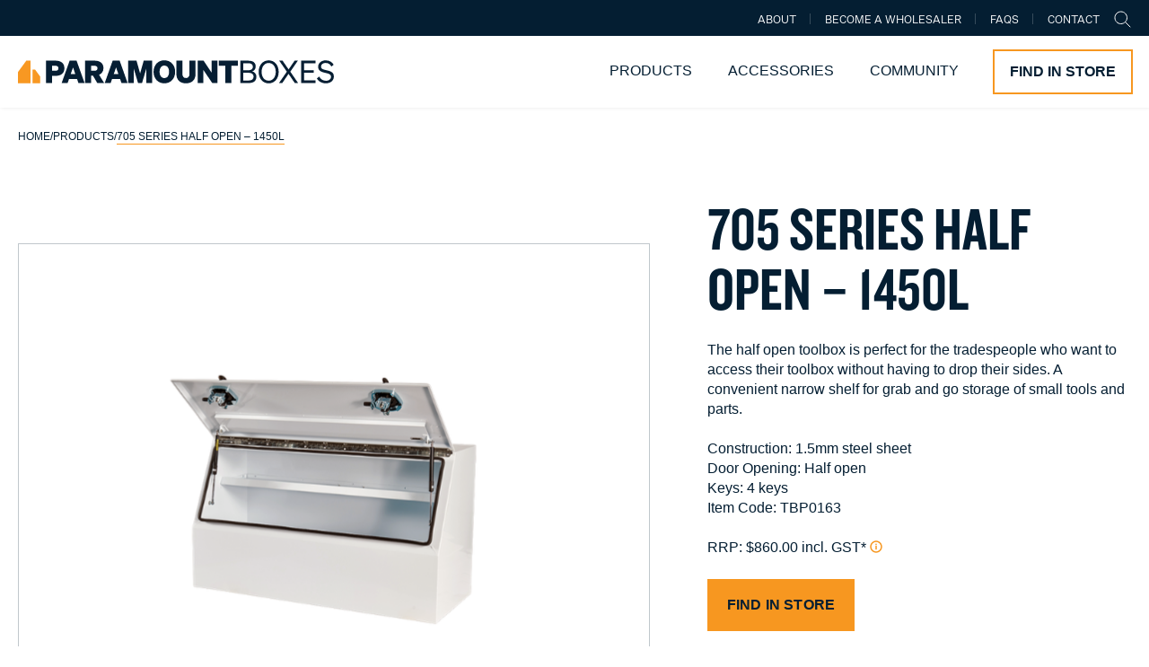

--- FILE ---
content_type: text/html; charset=UTF-8
request_url: https://paramountboxes.com.au/product/705-series-half-open-1450l/
body_size: 16709
content:
<!DOCTYPE html><html class="no-js" lang="en"><head><meta charset="utf-8"><meta http-equiv="x-ua-compatible" content="ie=edge">
<script type="text/javascript">
/* <![CDATA[ */
var gform;gform||(document.addEventListener("gform_main_scripts_loaded",function(){gform.scriptsLoaded=!0}),document.addEventListener("gform/theme/scripts_loaded",function(){gform.themeScriptsLoaded=!0}),window.addEventListener("DOMContentLoaded",function(){gform.domLoaded=!0}),gform={domLoaded:!1,scriptsLoaded:!1,themeScriptsLoaded:!1,isFormEditor:()=>"function"==typeof InitializeEditor,callIfLoaded:function(o){return!(!gform.domLoaded||!gform.scriptsLoaded||!gform.themeScriptsLoaded&&!gform.isFormEditor()||(gform.isFormEditor()&&console.warn("The use of gform.initializeOnLoaded() is deprecated in the form editor context and will be removed in Gravity Forms 3.1."),o(),0))},initializeOnLoaded:function(o){gform.callIfLoaded(o)||(document.addEventListener("gform_main_scripts_loaded",()=>{gform.scriptsLoaded=!0,gform.callIfLoaded(o)}),document.addEventListener("gform/theme/scripts_loaded",()=>{gform.themeScriptsLoaded=!0,gform.callIfLoaded(o)}),window.addEventListener("DOMContentLoaded",()=>{gform.domLoaded=!0,gform.callIfLoaded(o)}))},hooks:{action:{},filter:{}},addAction:function(o,r,e,t){gform.addHook("action",o,r,e,t)},addFilter:function(o,r,e,t){gform.addHook("filter",o,r,e,t)},doAction:function(o){gform.doHook("action",o,arguments)},applyFilters:function(o){return gform.doHook("filter",o,arguments)},removeAction:function(o,r){gform.removeHook("action",o,r)},removeFilter:function(o,r,e){gform.removeHook("filter",o,r,e)},addHook:function(o,r,e,t,n){null==gform.hooks[o][r]&&(gform.hooks[o][r]=[]);var d=gform.hooks[o][r];null==n&&(n=r+"_"+d.length),gform.hooks[o][r].push({tag:n,callable:e,priority:t=null==t?10:t})},doHook:function(r,o,e){var t;if(e=Array.prototype.slice.call(e,1),null!=gform.hooks[r][o]&&((o=gform.hooks[r][o]).sort(function(o,r){return o.priority-r.priority}),o.forEach(function(o){"function"!=typeof(t=o.callable)&&(t=window[t]),"action"==r?t.apply(null,e):e[0]=t.apply(null,e)})),"filter"==r)return e[0]},removeHook:function(o,r,t,n){var e;null!=gform.hooks[o][r]&&(e=(e=gform.hooks[o][r]).filter(function(o,r,e){return!!(null!=n&&n!=o.tag||null!=t&&t!=o.priority)}),gform.hooks[o][r]=e)}});
/* ]]> */
</script>

    <title>705 series Half Open – 1450L - Paramount Boxes</title>
    <meta name="viewport" content="width=device-width, initial-scale=1, shrink-to-fit=no">
    <meta name='robots' content='index, follow, max-image-preview:large, max-snippet:-1, max-video-preview:-1' />
	<style>img:is([sizes="auto" i], [sizes^="auto," i]) { contain-intrinsic-size: 3000px 1500px }</style>
	<link rel="preconnect" href="https://ajax.googleapis.com" crossorigin>
<link rel="dns-prefetch" href="https://ajax.googleapis.com">
<link rel="preconnect" href="https://maps.googleapis.com" crossorigin>
<link rel="dns-prefetch" href="https://maps.googleapis.com">

	<!-- This site is optimized with the Yoast SEO plugin v26.1.1 - https://yoast.com/wordpress/plugins/seo/ -->
	<meta name="description" content="Get extra capacity with the Paramount Boxes 705 Series Half Open 1450L canopy, built tough for reliability, easy access and all-weather protection." />
	<link rel="canonical" href="https://paramountboxes.com.au/product/705-series-half-open-1450l/" />
	<meta property="og:locale" content="en_US" />
	<meta property="og:type" content="article" />
	<meta property="og:title" content="705 series Half Open – 1450L - Paramount Boxes" />
	<meta property="og:description" content="Get extra capacity with the Paramount Boxes 705 Series Half Open 1450L canopy, built tough for reliability, easy access and all-weather protection." />
	<meta property="og:url" content="https://paramountboxes.com.au/product/705-series-half-open-1450l/" />
	<meta property="og:site_name" content="Paramount Boxes" />
	<meta property="article:modified_time" content="2025-11-21T05:16:38+00:00" />
	<meta property="og:image" content="https://s3.ap-southeast-2.amazonaws.com/assets.paramountboxes.com.au/app/uploads/2023/05/TBP0285_ANGLED4.png" />
	<meta property="og:image:width" content="704" />
	<meta property="og:image:height" content="554" />
	<meta property="og:image:type" content="image/png" />
	<meta name="twitter:card" content="summary_large_image" />
	<meta name="twitter:label1" content="Est. reading time" />
	<meta name="twitter:data1" content="1 minute" />
	<script type="application/ld+json" class="yoast-schema-graph">{"@context":"https://schema.org","@graph":[{"@type":"WebPage","@id":"https://paramountboxes.com.au/product/705-series-half-open-1450l/","url":"https://paramountboxes.com.au/product/705-series-half-open-1450l/","name":"705 series Half Open – 1450L - Paramount Boxes","isPartOf":{"@id":"https://paramountboxes.com.au/#website"},"primaryImageOfPage":{"@id":"https://paramountboxes.com.au/product/705-series-half-open-1450l/#primaryimage"},"image":{"@id":"https://paramountboxes.com.au/product/705-series-half-open-1450l/#primaryimage"},"thumbnailUrl":"https://s3.ap-southeast-2.amazonaws.com/assets.paramountboxes.com.au/app/uploads/2023/05/TBP0285_ANGLED4.png","datePublished":"2023-05-02T06:35:28+00:00","dateModified":"2025-11-21T05:16:38+00:00","description":"Get extra capacity with the Paramount Boxes 705 Series Half Open 1450L canopy, built tough for reliability, easy access and all-weather protection.","breadcrumb":{"@id":"https://paramountboxes.com.au/product/705-series-half-open-1450l/#breadcrumb"},"inLanguage":"en-US","potentialAction":[{"@type":"ReadAction","target":["https://paramountboxes.com.au/product/705-series-half-open-1450l/"]}]},{"@type":"ImageObject","inLanguage":"en-US","@id":"https://paramountboxes.com.au/product/705-series-half-open-1450l/#primaryimage","url":"https://s3.ap-southeast-2.amazonaws.com/assets.paramountboxes.com.au/app/uploads/2023/05/TBP0285_ANGLED4.png","contentUrl":"https://s3.ap-southeast-2.amazonaws.com/assets.paramountboxes.com.au/app/uploads/2023/05/TBP0285_ANGLED4.png","width":704,"height":554,"caption":"705 Series Half Open Toolbox"},{"@type":"BreadcrumbList","@id":"https://paramountboxes.com.au/product/705-series-half-open-1450l/#breadcrumb","itemListElement":[{"@type":"ListItem","position":1,"name":"Home","item":"https://paramountboxes.com.au/"},{"@type":"ListItem","position":2,"name":"Products","item":"https://paramountboxes.com.au/product/"},{"@type":"ListItem","position":3,"name":"705 series Half Open – 1450L"}]},{"@type":"WebSite","@id":"https://paramountboxes.com.au/#website","url":"https://paramountboxes.com.au/","name":"Paramount Boxes","description":"","potentialAction":[{"@type":"SearchAction","target":{"@type":"EntryPoint","urlTemplate":"https://paramountboxes.com.au/?s={search_term_string}"},"query-input":{"@type":"PropertyValueSpecification","valueRequired":true,"valueName":"search_term_string"}}],"inLanguage":"en-US"}]}</script>
	<!-- / Yoast SEO plugin. -->


<link rel='dns-prefetch' href='//ajax.googleapis.com' />
<script type="text/javascript">
/* <![CDATA[ */
window._wpemojiSettings = {"baseUrl":"https:\/\/s.w.org\/images\/core\/emoji\/16.0.1\/72x72\/","ext":".png","svgUrl":"https:\/\/s.w.org\/images\/core\/emoji\/16.0.1\/svg\/","svgExt":".svg","source":{"concatemoji":"https:\/\/paramountboxes.com.au\/wp\/wp-includes\/js\/wp-emoji-release.min.js?ver=6.8.3"}};
/*! This file is auto-generated */
!function(s,n){var o,i,e;function c(e){try{var t={supportTests:e,timestamp:(new Date).valueOf()};sessionStorage.setItem(o,JSON.stringify(t))}catch(e){}}function p(e,t,n){e.clearRect(0,0,e.canvas.width,e.canvas.height),e.fillText(t,0,0);var t=new Uint32Array(e.getImageData(0,0,e.canvas.width,e.canvas.height).data),a=(e.clearRect(0,0,e.canvas.width,e.canvas.height),e.fillText(n,0,0),new Uint32Array(e.getImageData(0,0,e.canvas.width,e.canvas.height).data));return t.every(function(e,t){return e===a[t]})}function u(e,t){e.clearRect(0,0,e.canvas.width,e.canvas.height),e.fillText(t,0,0);for(var n=e.getImageData(16,16,1,1),a=0;a<n.data.length;a++)if(0!==n.data[a])return!1;return!0}function f(e,t,n,a){switch(t){case"flag":return n(e,"\ud83c\udff3\ufe0f\u200d\u26a7\ufe0f","\ud83c\udff3\ufe0f\u200b\u26a7\ufe0f")?!1:!n(e,"\ud83c\udde8\ud83c\uddf6","\ud83c\udde8\u200b\ud83c\uddf6")&&!n(e,"\ud83c\udff4\udb40\udc67\udb40\udc62\udb40\udc65\udb40\udc6e\udb40\udc67\udb40\udc7f","\ud83c\udff4\u200b\udb40\udc67\u200b\udb40\udc62\u200b\udb40\udc65\u200b\udb40\udc6e\u200b\udb40\udc67\u200b\udb40\udc7f");case"emoji":return!a(e,"\ud83e\udedf")}return!1}function g(e,t,n,a){var r="undefined"!=typeof WorkerGlobalScope&&self instanceof WorkerGlobalScope?new OffscreenCanvas(300,150):s.createElement("canvas"),o=r.getContext("2d",{willReadFrequently:!0}),i=(o.textBaseline="top",o.font="600 32px Arial",{});return e.forEach(function(e){i[e]=t(o,e,n,a)}),i}function t(e){var t=s.createElement("script");t.src=e,t.defer=!0,s.head.appendChild(t)}"undefined"!=typeof Promise&&(o="wpEmojiSettingsSupports",i=["flag","emoji"],n.supports={everything:!0,everythingExceptFlag:!0},e=new Promise(function(e){s.addEventListener("DOMContentLoaded",e,{once:!0})}),new Promise(function(t){var n=function(){try{var e=JSON.parse(sessionStorage.getItem(o));if("object"==typeof e&&"number"==typeof e.timestamp&&(new Date).valueOf()<e.timestamp+604800&&"object"==typeof e.supportTests)return e.supportTests}catch(e){}return null}();if(!n){if("undefined"!=typeof Worker&&"undefined"!=typeof OffscreenCanvas&&"undefined"!=typeof URL&&URL.createObjectURL&&"undefined"!=typeof Blob)try{var e="postMessage("+g.toString()+"("+[JSON.stringify(i),f.toString(),p.toString(),u.toString()].join(",")+"));",a=new Blob([e],{type:"text/javascript"}),r=new Worker(URL.createObjectURL(a),{name:"wpTestEmojiSupports"});return void(r.onmessage=function(e){c(n=e.data),r.terminate(),t(n)})}catch(e){}c(n=g(i,f,p,u))}t(n)}).then(function(e){for(var t in e)n.supports[t]=e[t],n.supports.everything=n.supports.everything&&n.supports[t],"flag"!==t&&(n.supports.everythingExceptFlag=n.supports.everythingExceptFlag&&n.supports[t]);n.supports.everythingExceptFlag=n.supports.everythingExceptFlag&&!n.supports.flag,n.DOMReady=!1,n.readyCallback=function(){n.DOMReady=!0}}).then(function(){return e}).then(function(){var e;n.supports.everything||(n.readyCallback(),(e=n.source||{}).concatemoji?t(e.concatemoji):e.wpemoji&&e.twemoji&&(t(e.twemoji),t(e.wpemoji)))}))}((window,document),window._wpemojiSettings);
/* ]]> */
</script>
<style id='wp-emoji-styles-inline-css' type='text/css'>

	img.wp-smiley, img.emoji {
		display: inline !important;
		border: none !important;
		box-shadow: none !important;
		height: 1em !important;
		width: 1em !important;
		margin: 0 0.07em !important;
		vertical-align: -0.1em !important;
		background: none !important;
		padding: 0 !important;
	}
</style>
<link rel='stylesheet' id='wp-block-library-css' href='https://paramountboxes.com.au/wp/wp-includes/css/dist/block-library/style.min.css?ver=6.8.3'  media='all' />
<style id='classic-theme-styles-inline-css' type='text/css'>
/*! This file is auto-generated */
.wp-block-button__link{color:#fff;background-color:#32373c;border-radius:9999px;box-shadow:none;text-decoration:none;padding:calc(.667em + 2px) calc(1.333em + 2px);font-size:1.125em}.wp-block-file__button{background:#32373c;color:#fff;text-decoration:none}
</style>
<style id='global-styles-inline-css' type='text/css'>
:root{--wp--preset--aspect-ratio--square: 1;--wp--preset--aspect-ratio--4-3: 4/3;--wp--preset--aspect-ratio--3-4: 3/4;--wp--preset--aspect-ratio--3-2: 3/2;--wp--preset--aspect-ratio--2-3: 2/3;--wp--preset--aspect-ratio--16-9: 16/9;--wp--preset--aspect-ratio--9-16: 9/16;--wp--preset--color--black: #000000;--wp--preset--color--cyan-bluish-gray: #abb8c3;--wp--preset--color--white: #ffffff;--wp--preset--color--pale-pink: #f78da7;--wp--preset--color--vivid-red: #cf2e2e;--wp--preset--color--luminous-vivid-orange: #ff6900;--wp--preset--color--luminous-vivid-amber: #fcb900;--wp--preset--color--light-green-cyan: #7bdcb5;--wp--preset--color--vivid-green-cyan: #00d084;--wp--preset--color--pale-cyan-blue: #8ed1fc;--wp--preset--color--vivid-cyan-blue: #0693e3;--wp--preset--color--vivid-purple: #9b51e0;--wp--preset--gradient--vivid-cyan-blue-to-vivid-purple: linear-gradient(135deg,rgba(6,147,227,1) 0%,rgb(155,81,224) 100%);--wp--preset--gradient--light-green-cyan-to-vivid-green-cyan: linear-gradient(135deg,rgb(122,220,180) 0%,rgb(0,208,130) 100%);--wp--preset--gradient--luminous-vivid-amber-to-luminous-vivid-orange: linear-gradient(135deg,rgba(252,185,0,1) 0%,rgba(255,105,0,1) 100%);--wp--preset--gradient--luminous-vivid-orange-to-vivid-red: linear-gradient(135deg,rgba(255,105,0,1) 0%,rgb(207,46,46) 100%);--wp--preset--gradient--very-light-gray-to-cyan-bluish-gray: linear-gradient(135deg,rgb(238,238,238) 0%,rgb(169,184,195) 100%);--wp--preset--gradient--cool-to-warm-spectrum: linear-gradient(135deg,rgb(74,234,220) 0%,rgb(151,120,209) 20%,rgb(207,42,186) 40%,rgb(238,44,130) 60%,rgb(251,105,98) 80%,rgb(254,248,76) 100%);--wp--preset--gradient--blush-light-purple: linear-gradient(135deg,rgb(255,206,236) 0%,rgb(152,150,240) 100%);--wp--preset--gradient--blush-bordeaux: linear-gradient(135deg,rgb(254,205,165) 0%,rgb(254,45,45) 50%,rgb(107,0,62) 100%);--wp--preset--gradient--luminous-dusk: linear-gradient(135deg,rgb(255,203,112) 0%,rgb(199,81,192) 50%,rgb(65,88,208) 100%);--wp--preset--gradient--pale-ocean: linear-gradient(135deg,rgb(255,245,203) 0%,rgb(182,227,212) 50%,rgb(51,167,181) 100%);--wp--preset--gradient--electric-grass: linear-gradient(135deg,rgb(202,248,128) 0%,rgb(113,206,126) 100%);--wp--preset--gradient--midnight: linear-gradient(135deg,rgb(2,3,129) 0%,rgb(40,116,252) 100%);--wp--preset--font-size--small: 13px;--wp--preset--font-size--medium: 20px;--wp--preset--font-size--large: 36px;--wp--preset--font-size--x-large: 42px;--wp--preset--spacing--20: 0.44rem;--wp--preset--spacing--30: 0.67rem;--wp--preset--spacing--40: 1rem;--wp--preset--spacing--50: 1.5rem;--wp--preset--spacing--60: 2.25rem;--wp--preset--spacing--70: 3.38rem;--wp--preset--spacing--80: 5.06rem;--wp--preset--shadow--natural: 6px 6px 9px rgba(0, 0, 0, 0.2);--wp--preset--shadow--deep: 12px 12px 50px rgba(0, 0, 0, 0.4);--wp--preset--shadow--sharp: 6px 6px 0px rgba(0, 0, 0, 0.2);--wp--preset--shadow--outlined: 6px 6px 0px -3px rgba(255, 255, 255, 1), 6px 6px rgba(0, 0, 0, 1);--wp--preset--shadow--crisp: 6px 6px 0px rgba(0, 0, 0, 1);}:where(.is-layout-flex){gap: 0.5em;}:where(.is-layout-grid){gap: 0.5em;}body .is-layout-flex{display: flex;}.is-layout-flex{flex-wrap: wrap;align-items: center;}.is-layout-flex > :is(*, div){margin: 0;}body .is-layout-grid{display: grid;}.is-layout-grid > :is(*, div){margin: 0;}:where(.wp-block-columns.is-layout-flex){gap: 2em;}:where(.wp-block-columns.is-layout-grid){gap: 2em;}:where(.wp-block-post-template.is-layout-flex){gap: 1.25em;}:where(.wp-block-post-template.is-layout-grid){gap: 1.25em;}.has-black-color{color: var(--wp--preset--color--black) !important;}.has-cyan-bluish-gray-color{color: var(--wp--preset--color--cyan-bluish-gray) !important;}.has-white-color{color: var(--wp--preset--color--white) !important;}.has-pale-pink-color{color: var(--wp--preset--color--pale-pink) !important;}.has-vivid-red-color{color: var(--wp--preset--color--vivid-red) !important;}.has-luminous-vivid-orange-color{color: var(--wp--preset--color--luminous-vivid-orange) !important;}.has-luminous-vivid-amber-color{color: var(--wp--preset--color--luminous-vivid-amber) !important;}.has-light-green-cyan-color{color: var(--wp--preset--color--light-green-cyan) !important;}.has-vivid-green-cyan-color{color: var(--wp--preset--color--vivid-green-cyan) !important;}.has-pale-cyan-blue-color{color: var(--wp--preset--color--pale-cyan-blue) !important;}.has-vivid-cyan-blue-color{color: var(--wp--preset--color--vivid-cyan-blue) !important;}.has-vivid-purple-color{color: var(--wp--preset--color--vivid-purple) !important;}.has-black-background-color{background-color: var(--wp--preset--color--black) !important;}.has-cyan-bluish-gray-background-color{background-color: var(--wp--preset--color--cyan-bluish-gray) !important;}.has-white-background-color{background-color: var(--wp--preset--color--white) !important;}.has-pale-pink-background-color{background-color: var(--wp--preset--color--pale-pink) !important;}.has-vivid-red-background-color{background-color: var(--wp--preset--color--vivid-red) !important;}.has-luminous-vivid-orange-background-color{background-color: var(--wp--preset--color--luminous-vivid-orange) !important;}.has-luminous-vivid-amber-background-color{background-color: var(--wp--preset--color--luminous-vivid-amber) !important;}.has-light-green-cyan-background-color{background-color: var(--wp--preset--color--light-green-cyan) !important;}.has-vivid-green-cyan-background-color{background-color: var(--wp--preset--color--vivid-green-cyan) !important;}.has-pale-cyan-blue-background-color{background-color: var(--wp--preset--color--pale-cyan-blue) !important;}.has-vivid-cyan-blue-background-color{background-color: var(--wp--preset--color--vivid-cyan-blue) !important;}.has-vivid-purple-background-color{background-color: var(--wp--preset--color--vivid-purple) !important;}.has-black-border-color{border-color: var(--wp--preset--color--black) !important;}.has-cyan-bluish-gray-border-color{border-color: var(--wp--preset--color--cyan-bluish-gray) !important;}.has-white-border-color{border-color: var(--wp--preset--color--white) !important;}.has-pale-pink-border-color{border-color: var(--wp--preset--color--pale-pink) !important;}.has-vivid-red-border-color{border-color: var(--wp--preset--color--vivid-red) !important;}.has-luminous-vivid-orange-border-color{border-color: var(--wp--preset--color--luminous-vivid-orange) !important;}.has-luminous-vivid-amber-border-color{border-color: var(--wp--preset--color--luminous-vivid-amber) !important;}.has-light-green-cyan-border-color{border-color: var(--wp--preset--color--light-green-cyan) !important;}.has-vivid-green-cyan-border-color{border-color: var(--wp--preset--color--vivid-green-cyan) !important;}.has-pale-cyan-blue-border-color{border-color: var(--wp--preset--color--pale-cyan-blue) !important;}.has-vivid-cyan-blue-border-color{border-color: var(--wp--preset--color--vivid-cyan-blue) !important;}.has-vivid-purple-border-color{border-color: var(--wp--preset--color--vivid-purple) !important;}.has-vivid-cyan-blue-to-vivid-purple-gradient-background{background: var(--wp--preset--gradient--vivid-cyan-blue-to-vivid-purple) !important;}.has-light-green-cyan-to-vivid-green-cyan-gradient-background{background: var(--wp--preset--gradient--light-green-cyan-to-vivid-green-cyan) !important;}.has-luminous-vivid-amber-to-luminous-vivid-orange-gradient-background{background: var(--wp--preset--gradient--luminous-vivid-amber-to-luminous-vivid-orange) !important;}.has-luminous-vivid-orange-to-vivid-red-gradient-background{background: var(--wp--preset--gradient--luminous-vivid-orange-to-vivid-red) !important;}.has-very-light-gray-to-cyan-bluish-gray-gradient-background{background: var(--wp--preset--gradient--very-light-gray-to-cyan-bluish-gray) !important;}.has-cool-to-warm-spectrum-gradient-background{background: var(--wp--preset--gradient--cool-to-warm-spectrum) !important;}.has-blush-light-purple-gradient-background{background: var(--wp--preset--gradient--blush-light-purple) !important;}.has-blush-bordeaux-gradient-background{background: var(--wp--preset--gradient--blush-bordeaux) !important;}.has-luminous-dusk-gradient-background{background: var(--wp--preset--gradient--luminous-dusk) !important;}.has-pale-ocean-gradient-background{background: var(--wp--preset--gradient--pale-ocean) !important;}.has-electric-grass-gradient-background{background: var(--wp--preset--gradient--electric-grass) !important;}.has-midnight-gradient-background{background: var(--wp--preset--gradient--midnight) !important;}.has-small-font-size{font-size: var(--wp--preset--font-size--small) !important;}.has-medium-font-size{font-size: var(--wp--preset--font-size--medium) !important;}.has-large-font-size{font-size: var(--wp--preset--font-size--large) !important;}.has-x-large-font-size{font-size: var(--wp--preset--font-size--x-large) !important;}
:where(.wp-block-post-template.is-layout-flex){gap: 1.25em;}:where(.wp-block-post-template.is-layout-grid){gap: 1.25em;}
:where(.wp-block-columns.is-layout-flex){gap: 2em;}:where(.wp-block-columns.is-layout-grid){gap: 2em;}
:root :where(.wp-block-pullquote){font-size: 1.5em;line-height: 1.6;}
</style>
<link rel='stylesheet' id='jb_styles-css' href='https://paramountboxes.com.au/app/themes/paramountboxes/dist/css/main.css?1764129000&#038;ver=1764129000'  media='all' />
<link rel="EditURI" type="application/rsd+xml" title="RSD" href="https://paramountboxes.com.au/wp/xmlrpc.php?rsd" />
<link rel='shortlink' href='https://paramountboxes.com.au/?p=1195' />
<link rel="alternate" title="oEmbed (JSON)" type="application/json+oembed" href="https://paramountboxes.com.au/wp-json/oembed/1.0/embed?url=https%3A%2F%2Fparamountboxes.com.au%2Fproduct%2F705-series-half-open-1450l%2F" />
<link rel="alternate" title="oEmbed (XML)" type="text/xml+oembed" href="https://paramountboxes.com.au/wp-json/oembed/1.0/embed?url=https%3A%2F%2Fparamountboxes.com.au%2Fproduct%2F705-series-half-open-1450l%2F&#038;format=xml" />
<link rel="apple-touch-icon" sizes="180x180" href="/app/uploads/fbrfg/apple-touch-icon.png">
<link rel="icon" type="image/png" sizes="32x32" href="/app/uploads/fbrfg/favicon-32x32.png">
<link rel="icon" type="image/png" sizes="16x16" href="/app/uploads/fbrfg/favicon-16x16.png">
<link rel="manifest" href="/app/uploads/fbrfg/site.webmanifest">
<link rel="mask-icon" href="/app/uploads/fbrfg/safari-pinned-tab.svg" color="#5bbad5">
<link rel="shortcut icon" href="/app/uploads/fbrfg/favicon.ico">
<meta name="msapplication-TileColor" content="#ffffff">
<meta name="msapplication-config" content="/app/uploads/fbrfg/browserconfig.xml">
<meta name="theme-color" content="#ffffff">		<style type="text/css" id="wp-custom-css">
			.news-articles__form-input.dog-boxes .gfield_required_text {
	display: none;
}		</style>
		
        </head>
<body class="wp-singular product-template product-template-single-product product-template-single-product-php single single-product postid-1195 single-format-standard wp-theme-paramountboxes">
        <a id="top"></a>
    <div class="browserupgrade" role="alert">You are using an <strong>outdated</strong> browser. Please <a href="https://browsehappy.com/">upgrade your browser</a> to improve your experience and security.</div>
    <header class="header">
    <div class="header-top">
        <nav class="header-nav header-nav_active">
            <ul class="header-nav__list">
                                    <li class="header-nav__item header-nav__item_no-last">
                        <a href="https://paramountboxes.com.au/about/">
                            About
                        </a>
                    </li>
                                    <li class="header-nav__item header-nav__item_no-last">
                        <a href="https://paramountboxes.com.au/become-a-wholesaler/">
                            Become a Wholesaler
                        </a>
                    </li>
                                    <li class="header-nav__item header-nav__item_no-last">
                        <a href="https://paramountboxes.com.au/faqs/">
                            FAQs
                        </a>
                    </li>
                                    <li class="header-nav__item">
                        <a href="https://paramountboxes.com.au/contact/">
                            Contact
                        </a>
                    </li>
                                <li class="col xs-6 sm-1 header__controls">
                    <button class="header__search" aria-label="Search" type="button"><svg width="19" height="19" viewBox="0 0 19 19" fill="none" xmlns="http://www.w3.org/2000/svg">
<path d="M18 18L12.523 12.523M12.523 12.523C11.3015 13.7445 9.61396 14.5 7.75 14.5C4.02208 14.5 1 11.4779 1 7.75C1 4.02208 4.02208 1 7.75 1C11.4779 1 14.5 4.02208 14.5 7.75C14.5 9.61396 13.7445 11.3015 12.523 12.523Z" stroke="#FFFFFF" stroke-linecap="round"/>
</svg>
</button>
                    <button class="hamburger hamburger--squeeze hidden-from-sm" type="button">
                        <span class="hamburger-box"><span class="hamburger-inner"><span class="sr-only">Toggle Menu</span></span></span>
                    </button>
                </li>
            </ul>
        </nav>
        <div class="searchbox" role="search">
        <div class="searchbox__form-wrap">
            <form class="searchbox__form" method="get" action="https://paramountboxes.com.au" autocomplete="off">
                <input type="text" value="" name="s" id="s" placeholder="Search Here" class="form-control searchbox__form__input">
                <button type="submit" class="searchbox__form__submit"><span class="sr-only">Search</span><svg width="20" height="20" viewBox="0 0 20 20" fill="none" xmlns="http://www.w3.org/2000/svg">
<path d="M17.5 17.4999L12.9358 12.9357M12.9358 12.9357C11.9179 13.9537 10.5116 14.5833 8.95833 14.5833C5.85173 14.5833 3.33333 12.0649 3.33333 8.95825C3.33333 5.85165 5.85173 3.33325 8.95833 3.33325C12.0649 3.33325 14.5833 5.85165 14.5833 8.95825C14.5833 10.5116 13.9537 11.9178 12.9358 12.9357Z" stroke="white" stroke-width="2" stroke-linecap="round"/>
</svg>
</button>
               </form>
            <button class="searchbox__close" aria-label="Close search" type="button">
                <img src="/app/themes/paramountboxes/img/header/close.svg" alt="" class="header-top__form-close" />
            </button>
        <div class="searchbox__fuzzy"></div>
    </div>
</div>


    </div>

    <div class="header-bottom">
        <div class="header-bottom__wrapper">
            <a href="https://paramountboxes.com.au" class="header-bottom__logo" aria-label="Paramount Boxes Logo">
                <img src="https://s3.ap-southeast-2.amazonaws.com/assets.paramountboxes.com.au/app/uploads/2023/05/PB-Horizontal-Combined-Navy-1-1.svg" alt="" class="header-bottom__logo-desktop">
                <img src="/app/themes/paramountboxes/img/header/logo-mobile.svg" alt="" class="header-bottom__logo-mobile" />
            </a>
            <nav class="header-bottom__nav">
                <ul class="header-bottom__list">
                                            <li>
                            <a href="https://paramountboxes.com.au/products/">
                                Products
                            </a>
                        </li>
                                            <li>
                            <a href="https://paramountboxes.com.au/accessories/">
                                Accessories
                            </a>
                        </li>
                                            <li>
                            <a href="https://paramountboxes.com.au/community/">
                                COMMUNITY
                            </a>
                        </li>
                                        <li class="header-bottom__list-btn"><a href="/find-in-store/">Find in Store</a></li>
                </ul>
            </nav>

            <div class="header-bottom__nav-mobile">
                <a href="/find-in-store/" class="header-bottom__nav-btn">Find in Store</a>
                <div class="header-bottom__nav-img header-bottom__burger-active">
                    <img loading="lazy" src="/app/themes/paramountboxes/img/header/burger.svg" alt="" />
                </div>
                <div class="header-bottom__nav-close">
                    <img loading="lazy" src="/app/themes/paramountboxes/img/header/close-mobile.svg" alt="" />
                </div>
            </div>
        </div>
    </div>
</header>


<!--    ----------- Mobile menu -------------------- -->

<section class="modal-mobile">
    <div class="modal-mobile__wrapper">
        <div class="searchbox" role="search">
        <div class="searchbox__form-wrap">
            <form class="searchbox__form" method="get" action="https://paramountboxes.com.au" autocomplete="off">
                <input type="text" value="" name="s" id="s" placeholder="Search Here" class="form-control searchbox__form__input">
                <button type="submit" class="searchbox__form__submit"><span class="sr-only">Search</span><svg width="20" height="20" viewBox="0 0 20 20" fill="none" xmlns="http://www.w3.org/2000/svg">
<path d="M17.5 17.4999L12.9358 12.9357M12.9358 12.9357C11.9179 13.9537 10.5116 14.5833 8.95833 14.5833C5.85173 14.5833 3.33333 12.0649 3.33333 8.95825C3.33333 5.85165 5.85173 3.33325 8.95833 3.33325C12.0649 3.33325 14.5833 5.85165 14.5833 8.95825C14.5833 10.5116 13.9537 11.9178 12.9358 12.9357Z" stroke="white" stroke-width="2" stroke-linecap="round"/>
</svg>
</button>
               </form>
            <button class="searchbox__close" aria-label="Close search" type="button">
                <img loading="lazy" src="/app/themes/paramountboxes/img/header/close.svg" alt="" class="header-top__form-close" />
            </button>
        <div class="searchbox__fuzzy"></div>
    </div>
</div>


        <ul class="modal-mobile__list">
                            <li class="modal-mobile__list-item">
                    <a class="modal-mobile__item-bold" href="https://paramountboxes.com.au/products/">
                        Products
                    </a>
                </li>
                            <li class="modal-mobile__list-item">
                    <a class="modal-mobile__item-bold" href="https://paramountboxes.com.au/accessories/">
                        Accessories
                    </a>
                </li>
                            <li class="modal-mobile__list-item">
                    <a class="modal-mobile__item-bold" href="https://paramountboxes.com.au/community/">
                        COMMUNITY
                    </a>
                </li>
            
                            <li class="modal-mobile__list-item">
                    <a class="modal-mobile__item-bold" href="https://paramountboxes.com.au/about/">
                        About
                    </a>
                </li>
                            <li class="modal-mobile__list-item">
                    <a class="modal-mobile__item-bold" href="https://paramountboxes.com.au/become-a-wholesaler/">
                        Become a Wholesaler
                    </a>
                </li>
                            <li class="modal-mobile__list-item">
                    <a class="modal-mobile__item-bold" href="https://paramountboxes.com.au/faqs/">
                        FAQs
                    </a>
                </li>
                            <li class="modal-mobile__list-item">
                    <a class="modal-mobile__item-bold" href="https://paramountboxes.com.au/contact/">
                        Contact
                    </a>
                </li>
                    </ul>
    </div>
</section>





    <div id="content" role="complementary">
        <!-- ------------------------ PROMO ----------------------------- -->
    <section class="product-promo">
        <div class="product-promo__wrapper">
            <div class="bread-crumbs">
                <a href="/">Home</a>
                <span> / </span>
                <a href="/products">Products</a>
                <span> / </span>
                <span class="bread-crumbs_active">705 series Half Open – 1450L</span>
            </div>

            <div class="product-promo__content">
                <div class="product-promo__left">
                                    <div class="product-promo__arrows">
                        <div class="product-promo__arrow-left">
                            <svg width="25" height="24" viewBox="0 0 25 24" fill="none" xmlns="http://www.w3.org/2000/svg">
                                <path d="M15.5 19L8.5 12L15.5 5" stroke="white" stroke-width="2" stroke-linecap="square" stroke-linejoin="bevel"/>
                            </svg>
                        </div>
                        <div class="product-promo__arrow-right">
                            <svg width="25" height="24" viewBox="0 0 25 24" fill="none" xmlns="http://www.w3.org/2000/svg">
                                <path d="M9.5 5L16.5 12L9.5 19" stroke="white" stroke-width="2" stroke-linecap="square" stroke-linejoin="bevel"/>
                            </svg>
                        </div>
                    </div>
                    <div class="product-promo__slider1">
                                                    <div class="product-slider1__item">
                                <img loading="lazy" src="https://s3.ap-southeast-2.amazonaws.com/assets.paramountboxes.com.au/app/uploads/2023/05/TBP0285_ANGLED4.png" alt="705 series Half Open – 1450L" />
                            </div>
                                                    <div class="product-slider1__item">
                                <img loading="lazy" src="https://s3.ap-southeast-2.amazonaws.com/assets.paramountboxes.com.au/app/uploads/2023/05/TBP0285_ANGLED5.png" alt="705 series Half Open – 1450L" />
                            </div>
                                                    <div class="product-slider1__item">
                                <img loading="lazy" src="https://s3.ap-southeast-2.amazonaws.com/assets.paramountboxes.com.au/app/uploads/2023/05/TBP0162W_DETAIL_-8-1.png" alt="705 series Half Open – 1450L" />
                            </div>
                                                    <div class="product-slider1__item">
                                <img loading="lazy" src="https://s3.ap-southeast-2.amazonaws.com/assets.paramountboxes.com.au/app/uploads/2023/05/TBP0162W_DETAIL_-2-1.png" alt="705 series Half Open – 1450L" />
                            </div>
                                                    <div class="product-slider1__item">
                                <img loading="lazy" src="https://s3.ap-southeast-2.amazonaws.com/assets.paramountboxes.com.au/app/uploads/2023/05/TBP0162W_DETAIL_-6-1.png" alt="705 series Half Open – 1450L" />
                            </div>
                                            </div>
                    <div class="product-promo__slider2">
                                                    <div class="product-slider2__item">
                                <img loading="lazy" src="https://s3.ap-southeast-2.amazonaws.com/assets.paramountboxes.com.au/app/uploads/2023/05/TBP0285_ANGLED4.png" alt="705 series Half Open – 1450L" />
                            </div>
                                                    <div class="product-slider2__item">
                                <img loading="lazy" src="https://s3.ap-southeast-2.amazonaws.com/assets.paramountboxes.com.au/app/uploads/2023/05/TBP0285_ANGLED5.png" alt="705 series Half Open – 1450L" />
                            </div>
                                                    <div class="product-slider2__item">
                                <img loading="lazy" src="https://s3.ap-southeast-2.amazonaws.com/assets.paramountboxes.com.au/app/uploads/2023/05/TBP0162W_DETAIL_-8-1.png" alt="705 series Half Open – 1450L" />
                            </div>
                                                    <div class="product-slider2__item">
                                <img loading="lazy" src="https://s3.ap-southeast-2.amazonaws.com/assets.paramountboxes.com.au/app/uploads/2023/05/TBP0162W_DETAIL_-2-1.png" alt="705 series Half Open – 1450L" />
                            </div>
                                                    <div class="product-slider2__item">
                                <img loading="lazy" src="https://s3.ap-southeast-2.amazonaws.com/assets.paramountboxes.com.au/app/uploads/2023/05/TBP0162W_DETAIL_-6-1.png" alt="705 series Half Open – 1450L" />
                            </div>
                                            </div>
                                    </div>

                <div class="product-promo__right">
                    <div class="product-promo__labels">
                                                                    </div>
                    <h1 class="product-promo__right-title" data-animate="stagger">705 series Half Open – 1450L</h1>
                    <p class="product-promo__right-subtitle">
                                                
                                                The half open toolbox is perfect for the tradespeople who want to access their toolbox without having to drop their sides. A convenient narrow shelf for grab and go storage of small tools and parts.
<br>
<br>
Construction: 1.5mm steel sheet
<br>
Door Opening: Half open 
<br>
Keys: 4 keys 
<br>
Item Code: TBP0163
<br>
<br>
RRP: $860.00 incl. GST*                            <span class="tooltip-icon">
                                <svg xmlns="http://www.w3.org/2000/svg" width="14" height="14" viewBox="0 0 14 14" fill="none">
                                    <path d="M7 6.33333V9.66667M7 13C3.68629 13 1 10.3137 1 7C1 3.68629 3.68629 1 7 1C10.3137 1 13 3.68629 13 7C13 10.3137 10.3137 13 7 13ZM7.0332 4.33333V4.4L6.9668 4.40013V4.33333H7.0332Z" stroke="#F79720" stroke-width="1.5" stroke-linecap="round" stroke-linejoin="round"/>
                                </svg>
                                <svg class="tooltip-arrow" xmlns="http://www.w3.org/2000/svg" width="14" height="11" viewBox="0 0 14 11" fill="none">
                                    <path d="M7 0L13.0622 10.5H0.937822L7 0Z" fill="#041E32"/>
                                </svg>
                                <span class="tooltip-text">The RRP listed on Paramount Boxes website is the recommended retail price (RRP) including GST and should be used as a price guide only. Excludes delivery/freight. Final pricing may vary by stockist. Please contact your nearest distributor for further information</span>
                            </span>
                        
                    </p>
                                            <div class="product-promo__right-btns">
                            <a href="/find-in-store/" class="btn btn-primary"><span>Find in Store</span></a>

                                                                                                            </div>
                                                                <div class="product-promo__options">
                            <div class="product-promo__options-text">
                                <span>Size options </span>
                                <span class="product-promo__options-color"></span>
                            </div>
                            <img loading="lazy" src="/app/themes/paramountboxes/img/product/arrow-product.svg" alt="" />
                        </div>
                                        <h5 class="product-promo__benefits-title">BENEFITS</h5>
                                        <div class="product-promo__benefits-block">
                        <img loading="lazy" src="/app/themes/paramountboxes/img/product/product-check.svg" alt="" />
                        <span>Easy access without dropping ute sides and tailgate</span>
                    </div>
                                        <div class="product-promo__benefits-block">
                        <img loading="lazy" src="/app/themes/paramountboxes/img/product/product-check.svg" alt="" />
                        <span>290mm tray side clearance</span>
                    </div>
                                    </div>
            </div>
        </div>
    </section>
    <!-- -------------------- OPTIONS ---------------------- -->

    <section class="product-option">
        <div class="option-menu">
            <div class="option-menu__header">
                <h4> Size options </h4>
                <span>3 Size options </span>
                <img loading="lazy" src="/app/themes/paramountboxes/img/product/product-close.svg" alt="" class="option-menu__close" />
            </div>
            <div class="option-menu__items js-option-menu-items-inner">
                                    <a href="https://paramountboxes.com.au/product/705-series-half-open-1220l/" class="option-menu__item " style="max-width: 366px">
                        <div class="option-menu__item-img">
                            <img loading="lazy" src="https://s3.ap-southeast-2.amazonaws.com/assets.paramountboxes.com.au/app/uploads/2023/05/TBP0162W_ANGLED_OPEN.png" alt="" />
                        </div>
                        <span>705 series Half Open – 1220L</span>
                    </a>
                                    <a href="https://paramountboxes.com.au/product/705-series-half-open-1450l/" class="option-menu__item active" style="max-width: 366px">
                        <div class="option-menu__item-img">
                            <img loading="lazy" src="https://s3.ap-southeast-2.amazonaws.com/assets.paramountboxes.com.au/app/uploads/2023/05/TBP0285_ANGLED4.png" alt="" />
                        </div>
                        <span>705 series Half Open – 1450L</span>
                    </a>
                                    <a href="https://paramountboxes.com.au/product/705-series-half-open-900l/" class="option-menu__item " style="max-width: 366px">
                        <div class="option-menu__item-img">
                            <img loading="lazy" src="https://s3.ap-southeast-2.amazonaws.com/assets.paramountboxes.com.au/app/uploads/2023/05/TBP0161W_ANGLED_OPEN.png" alt="" />
                        </div>
                        <span>705 series Half Open – 900L</span>
                    </a>
                            </div>
        </div>
        <div class="option-overlay"></div>
    </section>

    <!-- ------------------------ Dimensions ----------------------------- -->

    <section class="product-dimensions">
        <div class="product-dimensions__wrapper">
                <div class="product-dimensions__blocks">
                    <div class="product-dimensions__left">
                        <h5 class="product-dimensions__left-title">DIMENSIONS</h5>
                        <table class="product-dimensions__table">
                            <tr>
                                <td>
                                                                        <div>
                                        <span>
                                            <img loading="lazy" src="/app/themes/paramountboxes/img/dimensions/dimensions-icon-1.svg" alt="" />
                                                WIDTH
                                        </span>
                                        <span> 1450mm</span>
                                    </div>
                                                                    </td>
                                <td>
                                                                        <div>
                                        <span>
                                            <img loading="lazy" src="/app/themes/paramountboxes/img/dimensions/dimensions-icon-2.svg" alt="" />
                                                DEPTH
                                        </span>
                                        <span>505mm</span>
                                    </div>
                                                                    </td>
                            </tr>
                            <tr>
                                <td>
                                                                        <div>
                                        <span>
                                            <img loading="lazy" src="/app/themes/paramountboxes/img/dimensions/dimensions-icon-3.svg" alt="" />
                                            HEIGHT
                                        </span>
                                        <span>705mm</span>
                                    </div>
                                                                    </td>
                                <td>
                                                                        <div>
                                        <span>
                                            <img loading="lazy" src="/app/themes/paramountboxes/img/dimensions/dimensions-icon-4.svg" alt="" />
                                                WEIGHT
                                        </span>
                                        <span>63kgs</span>
                                    </div>
                                                                    </td>
                            </tr>
                        </table>
                        <h5 class="product-dimensions__left-title">BOX DETAILS</h5>
                        <hr class="product-dimensions__left-hr" />
                                                    <div class="product-dimensions__left-info">
                                <span>Finish/Colour</span>
                                <span>Gloss White</span>
                            </div>
                                                    <div class="product-dimensions__left-info">
                                <span>External Locking Points</span>
                                <span>2 x Whale tail compression handles</span>
                            </div>
                                                    <div class="product-dimensions__left-info">
                                <span>Hinge</span>
                                <span>Full length piano hinge</span>
                            </div>
                                                    <div class="product-dimensions__left-info">
                                <span>Rubber Seals</span>
                                <span>Dust & water seal</span>
                            </div>
                                                    <div class="product-dimensions__left-info">
                                <span>Shelves</span>
                                <span>Size (L x W) 1444mm x 250mm</span>
                            </div>
                                                    <div class="product-dimensions__left-info">
                                <span>Mounting System</span>
                                <span>Fixed Position</span>
                            </div>
                                            </div>
                    <div class="product-dimensions__right">
                        <img loading="lazy" src="https://s3.ap-southeast-2.amazonaws.com/assets.paramountboxes.com.au/app/uploads/2023/05/SB900-SB1220-SB1450.svg" alt="" />
                    </div>
                </div>
            <div class="products-advantages">
                                    <div class="products-advantages__block" data-animate="fade" data-animate-delay="0">
                        <div class="products-advantages__img">
                            <img loading="lazy" src="https://s3.ap-southeast-2.amazonaws.com/assets.paramountboxes.com.au/app/uploads/2023/04/Icon-2-1.png" alt="" />
                        </div>
                        <div class="products-advantages__text">
                            2 YEAR WARRANTY
                        </div>
                    </div>
                                    <div class="products-advantages__block" data-animate="fade" data-animate-delay="150">
                        <div class="products-advantages__img">
                            <img loading="lazy" src="https://s3.ap-southeast-2.amazonaws.com/assets.paramountboxes.com.au/app/uploads/2023/04/Group-252.png" alt="" />
                        </div>
                        <div class="products-advantages__text">
                            READY FOR ADVENTURE
                        </div>
                    </div>
                                    <div class="products-advantages__block" data-animate="fade" data-animate-delay="300">
                        <div class="products-advantages__img">
                            <img loading="lazy" src="https://s3.ap-southeast-2.amazonaws.com/assets.paramountboxes.com.au/app/uploads/2023/04/Frame-10446-5.png" alt="" />
                        </div>
                        <div class="products-advantages__text">
                            TRUSTED BY TRADIES
                        </div>
                    </div>
                                    <div class="products-advantages__block" data-animate="fade" data-animate-delay="450">
                        <div class="products-advantages__img">
                            <img loading="lazy" src="https://s3.ap-southeast-2.amazonaws.com/assets.paramountboxes.com.au/app/uploads/2023/04/Frame-10446-6.png" alt="" />
                        </div>
                        <div class="products-advantages__text">
                            THE PERFECT FIT
                        </div>
                    </div>
                            </div>
        </div>
    </section>

    <!--  --------------- SLIDER ------------------ -->
        <!-- ------------- Testimonials ---------------- -->

    
            <section class="product-accessories">
            <div class="products-example">
                <div class="products-example__top">
                    <span class="products-example__top-left">ACCESSORIES FOR THIS PRODUCT</span>
                    <a href="https://paramountboxes.com.au/accessories/" class="products-example__top-right">
                        <span>View all ACCESSORIES</span>
                        <img loading="lazy" src="/app/themes/paramountboxes/img/products-intensive/arrow-right.svg" alt="" />
                    </a>
                    <div class="products-accessories__arrows">
                        <div class="products-accessories__arrow-left">
                            <svg width="25" height="24" viewBox="0 0 25 24" fill="none" xmlns="http://www.w3.org/2000/svg">
                                <path d="M15.5 19L8.5 12L15.5 5" stroke="white" stroke-width="2" stroke-linecap="square" stroke-linejoin="bevel"/>
                            </svg>
                        </div>
                        <div class="products-accessories__arrow-right">
                            <svg width="25" height="24" viewBox="0 0 25 24" fill="none" xmlns="http://www.w3.org/2000/svg">
                                <path d="M9.5 5L16.5 12L9.5 19" stroke="white" stroke-width="2" stroke-linecap="square" stroke-linejoin="bevel"/>
                            </svg>
                        </div>
                    </div>
                </div>

                <hr class="products-example__hr" />

                <div class="product-accessories__items js-accessories-example-items">
                                            <a href="https://paramountboxes.com.au/accessory/strut-345x120x200n/" class="products-example__item">
                            <div class="products-example__item-img">
                                <div class="testimonials__item-inner">
                                <img loading="lazy" src="https://s3.ap-southeast-2.amazonaws.com/assets.paramountboxes.com.au/app/uploads/2023/05/TBS-DSTRUT-20_-2.png" alt="" />
                                                                </div>
                            </div>
                            <p class="products-example__item-title">Strut 345x120x200N</p>
                        </a>
                                            <a href="https://paramountboxes.com.au/accessory/1450x250mm-steel-shelf/" class="products-example__item">
                            <div class="products-example__item-img">
                                <div class="testimonials__item-inner">
                                <img loading="lazy" src="https://s3.ap-southeast-2.amazonaws.com/assets.paramountboxes.com.au/app/uploads/2023/05/TBP0285_ANGLED8.png" alt="" />
                                                                </div>
                            </div>
                            <p class="products-example__item-title">1450x250mm Steel Shelf</p>
                        </a>
                                    </div>

                <a href="https://paramountboxes.com.au/accessories/" class="products-example__mobile-link">
                    <span>View all accessories</span>
                    <img loading="lazy" src="/app/themes/paramountboxes/img/products-intensive/arrow-right.svg" alt="" />
                </a>
            </div>
        </section>
    
            <section class="product-questions">
        <div class="product-questions__wrapper">
            <div class="questions__items">
                <h2 class="products-example__top-left">FREQUENTLY ASKED QUESTIONS</h2>
                <hr class="product-questions__hr" />
                                    <span class="sr-only" id="faq-1">Advertised Pricing: What is RRP? </span>
                    <div class="questions__item" tabindex="0" role="region" aria-expanded="false" aria-labelledby="faq-1">
                        <div class="questions__header">
                            <p class="questions__text">Advertised Pricing: What is RRP? </p>
                            <div class="questions__img" >
                                <img loading="lazy" src="/app/themes/paramountboxes/img/faqs/faqs-arrow.svg" alt="" class="questions__img-arrow" />
                            </div>
                        </div>
                        <div class="questions__inner">
                            *The RRP listed on Paramount Boxes website is the recommended retail price (RRP) including GST and should be used as a price guide only. Other factors, such as freight are not included. Please contact your nearest distributor for further information.
                        </div>
                    </div>
                                    <span class="sr-only" id="faq-2">Can I get installation of the toolboxes?</span>
                    <div class="questions__item" tabindex="0" role="region" aria-expanded="false" aria-labelledby="faq-2">
                        <div class="questions__header">
                            <p class="questions__text">Can I get installation of the toolboxes?</p>
                            <div class="questions__img" >
                                <img loading="lazy" src="/app/themes/paramountboxes/img/faqs/faqs-arrow.svg" alt="" class="questions__img-arrow" />
                            </div>
                        </div>
                        <div class="questions__inner">
                            Please find your nearest distributor. You can filter by those that offer installation.
                        </div>
                    </div>
                                    <span class="sr-only" id="faq-3">Can you custom make or change toolboxes?</span>
                    <div class="questions__item" tabindex="0" role="region" aria-expanded="false" aria-labelledby="faq-3">
                        <div class="questions__header">
                            <p class="questions__text">Can you custom make or change toolboxes?</p>
                            <div class="questions__img" >
                                <img loading="lazy" src="/app/themes/paramountboxes/img/faqs/faqs-arrow.svg" alt="" class="questions__img-arrow" />
                            </div>
                        </div>
                        <div class="questions__inner">
                            No, we do not offer one-off custom toolboxes. However, if you are a wholesaler who may be purchasing in bulk regularly, there is the opportunity to import a modified version of a Paramount box (i.e colour or size) in bulk of 20+ items. 
<br>
You can also contact your nearest distributor and ask them if they offer after-market add-on features.
                        </div>
                    </div>
                                    <span class="sr-only" id="faq-4">Is the shelf adjustable and/or removable?</span>
                    <div class="questions__item" tabindex="0" role="region" aria-expanded="false" aria-labelledby="faq-4">
                        <div class="questions__header">
                            <p class="questions__text">Is the shelf adjustable and/or removable?</p>
                            <div class="questions__img" >
                                <img loading="lazy" src="/app/themes/paramountboxes/img/faqs/faqs-arrow.svg" alt="" class="questions__img-arrow" />
                            </div>
                        </div>
                        <div class="questions__inner">
                            The shelves are removable, however the position is not adjustable.
                        </div>
                    </div>
                            </div>
        </div>
    </section>
    
            <section class="product-products">
        <div class="products-example">
            <div class="products-example__top">
                <span class="products-example__top-left">You might also love</span>
                <a href="https://paramountboxes.com.au/products/" class="products-example__top-right">
                    <span>View all products</span>
                    <img loading="lazy" src="/app/themes/paramountboxes/img/products-intensive/arrow-right.svg" alt="" />
                </a>
                <div class="products-example__arrows">
                    <div class="products-example__arrow-left">
                        <svg width="25" height="24" viewBox="0 0 25 24" fill="none" xmlns="http://www.w3.org/2000/svg">
                            <path d="M15.5 19L8.5 12L15.5 5" stroke="white" stroke-width="2" stroke-linecap="square" stroke-linejoin="bevel"/>
                        </svg>
                    </div>
                    <div class="products-example__arrow-right">
                        <svg width="25" height="24" viewBox="0 0 25 24" fill="none" xmlns="http://www.w3.org/2000/svg">
                            <path d="M9.5 5L16.5 12L9.5 19" stroke="white" stroke-width="2" stroke-linecap="square" stroke-linejoin="bevel"/>
                        </svg>
                    </div>
                </div>
            </div>

            <hr class="products-example__hr" />

            <div class="products-example__items js-products-example-items">
                                    <a href="" class="products-example__item products-example__item_slide">
                        <div class="products-example__item-img">
                            <div class="products-example__item-img-inner">
                                <img loading="lazy" src="https://paramountboxes.com.au/app/uploads/external/2540d2ad5d268e4a5b13c4f363711c0b-294x233-c-center.png" alt="" />
                                                                                            </div>
                        </div>
                        <p class="products-example__item-title">705 series Half Open – 1220L</p>
                        <div class="products-example__item-info">
                                                            <span>1220L x 505D  705H</span>
                                                                                        <span>54kgs</span>
                                                    </div>
                    </a>
                                    <a href="" class="products-example__item products-example__item_slide">
                        <div class="products-example__item-img">
                            <div class="products-example__item-img-inner">
                                <img loading="lazy" src="https://paramountboxes.com.au/app/uploads/external/7bcb4407b07dcf45bab9d581f85e956c-294x233-c-center.png" alt="" />
                                                                                            </div>
                        </div>
                        <p class="products-example__item-title">705 series Half Open – 900L</p>
                        <div class="products-example__item-info">
                                                            <span>900L x 505D x 705H</span>
                                                                                        <span>45kgs</span>
                                                    </div>
                    </a>
                                    <a href="" class="products-example__item products-example__item_slide">
                        <div class="products-example__item-img">
                            <div class="products-example__item-img-inner">
                                <img loading="lazy" src="https://paramountboxes.com.au/app/uploads/external/f6a600e2010a26327f83a7ce0dc79116-294x233-c-center.png" alt="" />
                                                                                            </div>
                        </div>
                        <p class="products-example__item-title">705 series Half Open – 1450L</p>
                        <div class="products-example__item-info">
                                                            <span>1450L x 505D x 705H</span>
                                                                                        <span>63kgs</span>
                                                    </div>
                    </a>
                                    <a href="" class="products-example__item products-example__item_slide">
                        <div class="products-example__item-img">
                            <div class="products-example__item-img-inner">
                                <img loading="lazy" src="https://paramountboxes.com.au/app/uploads/external/38da234d9c3f3524479819bdebd3c827-294x233-c-center.png" alt="" />
                                                                                            </div>
                        </div>
                        <p class="products-example__item-title">850 series 4 drawer Minebox – 1000L</p>
                        <div class="products-example__item-info">
                                                            <span>1000L x 616D x 850H</span>
                                                                                        <span>96kgs</span>
                                                    </div>
                    </a>
                            </div>

            <a href="https://paramountboxes.com.au/products/" class="products-example__mobile-link">
                <span>View all products</span>
                <img loading="lazy" src="/app/themes/paramountboxes/img/products-intensive/arrow-right.svg" alt="" />
            </a>
        </div>
    </section>
        </div>

    <div class="page-wrap" id="main-content">
                    <main>
                <div class="content-wrap">
                    
                        <section class="section section-main section-main--product padding-fluid-default">
        <div class="container">
            <div class="row">
                                    <aside class="col md-3 spacing-large sidebar">
    </aside>
                                <article class="col md-8 md-offset-2 article-content article-content--product">
                                                                
                                                        </article>
                            </div>
        </div>
    </section>

                                        </div>
            </main>
            
                            <footer>
    <div class="footer__advertising bevelled bevel__all">
                    <img loading="lazy" src="https://s3.ap-southeast-2.amazonaws.com/assets.paramountboxes.com.au/app/uploads/2023/05/PB_CTA-1.jpg" class="footer__advertising-image" alt="" />
                
        <div class="footer__advertising-inner">
            <h2 class="footer__advertising-title" data-animate="stagger">FIND GENUINE PARAMOUNT PRODUCTS NEAR YOU</h2>
            <p class="footer__advertising-text">Come check out genuine Paramount boxes and accessories at these select distributors and stockists.</p>
                        <a href="https://paramountboxes.com.au/find-in-store/" class="btn btn-primary"><span>Find in Store</span></a>
        </div>
        <div class="footer__img-mobile">
                            <img loading="lazy" src="https://s3.ap-southeast-2.amazonaws.com/assets.paramountboxes.com.au/app/uploads/2023/05/PB_CTA-1.jpg" alt="" />
                    </div>
    </div>
    <div class="footer__content">
        <div class="footer__wrapper">
            <div class="footer__top">
                <div class="footer__social">
                    <div class="footer__social-logo">
                        <img loading="lazy" src="https://s3.ap-southeast-2.amazonaws.com/assets.paramountboxes.com.au/app/uploads/2023/04/PB-Stacked-Left-Combined-White.svg" alt="Paramount Boxes Logo" />
                    </div>
                    <div class="footer__social-links">
                                                <a href="https://www.facebook.com/paramountboxes/" target="_blank" aria-label="Social media icons" class="footer__social-facebook">
                            <img loading="lazy" src="https://s3.ap-southeast-2.amazonaws.com/assets.paramountboxes.com.au/app/uploads/2023/04/Social-Media.svg" alt="">
                        </a>
                                                <a href="https://www.instagram.com/paramountboxes/" target="_blank" aria-label="Social media icons" class="footer__social-facebook">
                            <img loading="lazy" src="https://s3.ap-southeast-2.amazonaws.com/assets.paramountboxes.com.au/app/uploads/2023/04/Social-Media-1.svg" alt="">
                        </a>
                                            </div>
                </div>
                <div class="footer__nav">
                    <div class="footer__nav-left">
                                                    <a href="https://paramountboxes.com.au/products/" data-animate="fade" data-animate-delay="0"><span>Products</span></a>
                                                    <a href="https://paramountboxes.com.au/accessories/" data-animate="fade" data-animate-delay="300"><span>Accessories</span></a>
                                                    <a href="https://paramountboxes.com.au/community/" data-animate="fade" data-animate-delay="600"><span>COMMUNITY</span></a>
                                                    <a href="https://paramountboxes.com.au/become-a-wholesaler/" data-animate="fade" data-animate-delay="900"><span>Become a Wholesaler</span></a>
                                                    <a href="https://paramountboxes.com.au/find-in-store/" data-animate="fade" data-animate-delay="1200"><span>Find in Store</span></a>
                                            </div>
                    <div class="footer__nav-right">
                                                    <a href="https://paramountboxes.com.au/about/" data-animate="fade" data-animate-delay="0"><span>About</span></a>
                                                    <a href="https://paramountboxes.com.au/faqs/" data-animate="fade" data-animate-delay="300"><span>FAQs</span></a>
                                                    <a href="https://paramountboxes.com.au/contact/" data-animate="fade" data-animate-delay="600"><span>Contact</span></a>
                                            </div>
                </div>
                <div class="footer__right">
                    <p class="footer__right-text">Get hot deals on boxes in your inbox</p>
                    
                <div class='gf_browser_chrome gform_wrapper gravity-theme gform-theme--no-framework' data-form-theme='gravity-theme' data-form-index='0' id='gform_wrapper_9' style='display:none'><div id='gf_9' class='gform_anchor' tabindex='-1'></div>
                        <div class='gform_heading'>
                            <h2 class="gform_title">Subscriptions - Footer</h2>
                            <p class='gform_description'><span class="gform_required_message">Fields marked with <span class="gfield_required">*</span> are required.</span></p>
                        </div><form method='post' enctype='multipart/form-data' target='gform_ajax_frame_9' id='gform_9'  action='/product/705-series-half-open-1450l/' data-formid='9' novalidate>
                        <div class='gform-body gform_body'><div id='gform_fields row_9' class='gform_fields row top_label form_sublabel_below description_below validation_below'><div id="field_9_5" class="news-articles__form-input input-wrapper text col sm-12 form-group required gfield gfield--type-text gfield--width-half news-articles__form-input gfield_contains_required field_sublabel_below gfield--no-description field_description_below field_validation_below gfield_visibility_visible"><label class='gfield_label gform-field-label' for='input_9_5'>First Name<span class="gfield_required"><span class="gfield_required gfield_required_text">(Required)</span></span></label><div class='ginput_container ginput_container_text'><input name='input_5' id='input_9_5' type='text' value='' class="form-control"    placeholder='First Name *' aria-required="true" aria-invalid="false"   /></div></div><div id="field_9_7" class="news-articles__form-input input-wrapper text col sm-12 form-group required gfield gfield--type-text gfield--width-half news-articles__form-input gfield_contains_required field_sublabel_below gfield--no-description field_description_below field_validation_below gfield_visibility_visible"><label class='gfield_label gform-field-label' for='input_9_7'>Last Name<span class="gfield_required"><span class="gfield_required gfield_required_text">(Required)</span></span></label><div class='ginput_container ginput_container_text'><input name='input_7' id='input_9_7' type='text' value='' class="form-control"    placeholder='Last Name *' aria-required="true" aria-invalid="false"   /></div></div><div id="field_9_8" class="news-articles__form-input input-wrapper text col sm-12 form-group required gfield gfield--type-text news-articles__form-input gfield_contains_required field_sublabel_below gfield--no-description field_description_below field_validation_below gfield_visibility_visible"><label class='gfield_label gform-field-label' for='input_9_8'>Email<span class="gfield_required"><span class="gfield_required gfield_required_text">(Required)</span></span></label><div class='ginput_container ginput_container_text'><input name='input_8' id='input_9_8' type='text' value='' class="form-control"    placeholder='Email *' aria-required="true" aria-invalid="false"   /></div></div><div id="field_9_11" class="news-articles__form-input input-wrapper html col sm-12 form-group gfield gfield--type-html news-articles__form-input gfield_html gfield_html_formatted gfield_no_follows_desc field_sublabel_below gfield--no-description field_description_below field_validation_below gfield_visibility_visible"><div class="custom-select" role="listbox" data-field-id="12" required>
    <div class="selected-option" role="option" tabindex="0">
        <span>State</span>
        <img loading="lazy" src="/app/themes/paramountboxes/img/faqs/faqs-arrow.svg" alt="">
    </div>
    <div class="options-list">
        <div data-value="act" onclick="setStateValue('ACT', event)" onkeydown="setStateValue('ACT', event)" role="option" tabindex="0">ACT</div>
        <div data-value="nt" onclick="setStateValue('NT', event)" onkeydown="setStateValue('NT', event)" role="option" tabindex="0">NT</div>
        <div data-value="nsw" onclick="setStateValue('nsw', event)" onkeydown="setStateValue('nsw', event)" role="option" tabindex="0">NSW</div>
        <div data-value="qld" onclick="setStateValue('QLD', event)" onkeydown="setStateValue('QLD', event)" role="option" tabindex="0">QLD</div>
        <div data-value="sa" onclick="setStateValue('SA', event)" onkeydown="setStateValue('SA', event)" role="option" tabindex="0">SA</div>
        <div data-value="tas" onclick="setStateValue('TAS', event)" onkeydown="setStateValue('TAS', event)" role="option" tabindex="0">TAS</div>
        <div data-value="vic" onclick="setStateValue('VIC', event)" onkeydown="setStateValue('VIC', event)" role="option" tabindex="0">VIC</div>
        <div data-value="wa" onclick="setStateValue('WA', event)" onkeydown="setStateValue('WA', event)" role="option" tabindex="0">WA</div>
    </div>
</div>

<script>
    function setStateValue(val, event) {
        if (event.type === 'click' || event.type === 'keydown' && event.key === 'Enter') { document.getElementById("input_4_12").value = val;
}
    }
</script></div><div class='ginput_container ginput_container_text'><input name='input_12' id='input_9_12' type='hidden' class="form-control"  aria-invalid="false" value='' /></div></div></div>
        <div class='gform-footer gform_footer top_label'> <button type='submit' id='gform_submit_button_9' class='gform_button button' onclick='gform.submission.handleButtonClick(this);' data-submission-type='submit'>Subscribe</button> <input type='hidden' name='gform_ajax' value='form_id=9&amp;title=1&amp;description=1&amp;tabindex=0&amp;theme=gravity-theme&amp;styles=[]&amp;hash=9f805e7ea84a133f51ac1b0781bb8b08' />
            <input type='hidden' class='gform_hidden' name='gform_submission_method' data-js='gform_submission_method_9' value='iframe' />
            <input type='hidden' class='gform_hidden' name='gform_theme' data-js='gform_theme_9' id='gform_theme_9' value='gravity-theme' />
            <input type='hidden' class='gform_hidden' name='gform_style_settings' data-js='gform_style_settings_9' id='gform_style_settings_9' value='[]' />
            <input type='hidden' class='gform_hidden' name='is_submit_9' value='1' />
            <input type='hidden' class='gform_hidden' name='gform_submit' value='9' />
            
            <input type='hidden' class='gform_hidden' name='gform_unique_id' value='' />
            <input type='hidden' class='gform_hidden' name='state_9' value='WyJbXSIsIjM3OGE1MjM0NzI3NzhhZmI3NGVjZjgzMDJmOTdhMzUwIl0=' />
            <input type='hidden' autocomplete='off' class='gform_hidden' name='gform_target_page_number_9' id='gform_target_page_number_9' value='0' />
            <input type='hidden' autocomplete='off' class='gform_hidden' name='gform_source_page_number_9' id='gform_source_page_number_9' value='1' />
            <input type='hidden' name='gform_field_values' value='' />
            
        </div>
                        </form>
                        </div>
		                <iframe style='display:none;width:0px;height:0px;' src='about:blank' name='gform_ajax_frame_9' id='gform_ajax_frame_9' title=''></iframe>
		                <script type="text/javascript">
/* <![CDATA[ */
 gform.initializeOnLoaded( function() {gformInitSpinner( 9, 'https://paramountboxes.com.au/app/plugins/gravityforms/images/spinner.svg', true );jQuery('#gform_ajax_frame_9').on('load',function(){var contents = jQuery(this).contents().find('*').html();var is_postback = contents.indexOf('GF_AJAX_POSTBACK') >= 0;if(!is_postback){return;}var form_content = jQuery(this).contents().find('#gform_wrapper_9');var is_confirmation = jQuery(this).contents().find('#gform_confirmation_wrapper_9').length > 0;var is_redirect = contents.indexOf('gformRedirect(){') >= 0;var is_form = form_content.length > 0 && ! is_redirect && ! is_confirmation;var mt = parseInt(jQuery('html').css('margin-top'), 10) + parseInt(jQuery('body').css('margin-top'), 10) + 100;if(is_form){form_content.find('form').css('opacity', 0);jQuery('#gform_wrapper_9').html(form_content.html());if(form_content.hasClass('gform_validation_error')){jQuery('#gform_wrapper_9').addClass('gform_validation_error');} else {jQuery('#gform_wrapper_9').removeClass('gform_validation_error');}setTimeout( function() { /* delay the scroll by 50 milliseconds to fix a bug in chrome */ jQuery(document).scrollTop(jQuery('#gform_wrapper_9').offset().top - mt); }, 50 );if(window['gformInitDatepicker']) {gformInitDatepicker();}if(window['gformInitPriceFields']) {gformInitPriceFields();}var current_page = jQuery('#gform_source_page_number_9').val();gformInitSpinner( 9, 'https://paramountboxes.com.au/app/plugins/gravityforms/images/spinner.svg', true );jQuery(document).trigger('gform_page_loaded', [9, current_page]);window['gf_submitting_9'] = false;}else if(!is_redirect){var confirmation_content = jQuery(this).contents().find('.GF_AJAX_POSTBACK').html();if(!confirmation_content){confirmation_content = contents;}jQuery('#gform_wrapper_9').replaceWith(confirmation_content);jQuery(document).scrollTop(jQuery('#gf_9').offset().top - mt);jQuery(document).trigger('gform_confirmation_loaded', [9]);window['gf_submitting_9'] = false;wp.a11y.speak(jQuery('#gform_confirmation_message_9').text());}else{jQuery('#gform_9').append(contents);if(window['gformRedirect']) {gformRedirect();}}jQuery(document).trigger("gform_pre_post_render", [{ formId: "9", currentPage: "current_page", abort: function() { this.preventDefault(); } }]);        if (event && event.defaultPrevented) {                return;        }        const gformWrapperDiv = document.getElementById( "gform_wrapper_9" );        if ( gformWrapperDiv ) {            const visibilitySpan = document.createElement( "span" );            visibilitySpan.id = "gform_visibility_test_9";            gformWrapperDiv.insertAdjacentElement( "afterend", visibilitySpan );        }        const visibilityTestDiv = document.getElementById( "gform_visibility_test_9" );        let postRenderFired = false;        function triggerPostRender() {            if ( postRenderFired ) {                return;            }            postRenderFired = true;            gform.core.triggerPostRenderEvents( 9, current_page );            if ( visibilityTestDiv ) {                visibilityTestDiv.parentNode.removeChild( visibilityTestDiv );            }        }        function debounce( func, wait, immediate ) {            var timeout;            return function() {                var context = this, args = arguments;                var later = function() {                    timeout = null;                    if ( !immediate ) func.apply( context, args );                };                var callNow = immediate && !timeout;                clearTimeout( timeout );                timeout = setTimeout( later, wait );                if ( callNow ) func.apply( context, args );            };        }        const debouncedTriggerPostRender = debounce( function() {            triggerPostRender();        }, 200 );        if ( visibilityTestDiv && visibilityTestDiv.offsetParent === null ) {            const observer = new MutationObserver( ( mutations ) => {                mutations.forEach( ( mutation ) => {                    if ( mutation.type === 'attributes' && visibilityTestDiv.offsetParent !== null ) {                        debouncedTriggerPostRender();                        observer.disconnect();                    }                });            });            observer.observe( document.body, {                attributes: true,                childList: false,                subtree: true,                attributeFilter: [ 'style', 'class' ],            });        } else {            triggerPostRender();        }    } );} ); 
/* ]]> */
</script>

                </div>
            </div>
            <hr class="footer__hr" />
            <div class="footer__info">
                <div class="footer__info-left">&copy;2026 Paramount Boxes. All rights reserved.</div>
                <div class="footer__info-right">
                                                                        <a href="https://paramountboxes.com.au/privacy-policy/"><span>Privacy Policy</span></a>
                                                                                                <a href="https://paramountboxes.com.au/disclaimer/"><span>Terms &#038; Conditions</span></a>
                                                                                                <a target="_blank" href="https://www.juicebox.com.au/">
                                <span>Digital Experience by</span>
                                <img loading="lazy" src="https://s3.ap-southeast-2.amazonaws.com/assets.paramountboxes.com.au/app/uploads/2023/04/Group.svg" alt="" />
                            </a>
                                                                                </div>
            </div>
        </div>
    </div>
</footer>
            
            </div>
    <script type="speculationrules">
{"prefetch":[{"source":"document","where":{"and":[{"href_matches":"\/*"},{"not":{"href_matches":["\/wp\/wp-*.php","\/wp\/wp-admin\/*","\/app\/uploads\/*","\/app\/*","\/app\/plugins\/*","\/app\/themes\/paramountboxes\/*","\/*\\?(.+)"]}},{"not":{"selector_matches":"a[rel~=\"nofollow\"]"}},{"not":{"selector_matches":".no-prefetch, .no-prefetch a"}}]},"eagerness":"conservative"}]}
</script>
<link rel='stylesheet' id='gform_basic-css' href='https://paramountboxes.com.au/app/plugins/gravityforms/assets/css/dist/basic.min.css?ver=2.9.19'  media='all' />
<link rel='stylesheet' id='gform_theme_components-css' href='https://paramountboxes.com.au/app/plugins/gravityforms/assets/css/dist/theme-components.min.css?ver=2.9.19'  media='all' />
<link rel='stylesheet' id='gform_theme-css' href='https://paramountboxes.com.au/app/plugins/gravityforms/assets/css/dist/theme.min.css?ver=2.9.19'  media='all' />
<script  src="https://ajax.googleapis.com/ajax/libs/jquery/3.7.1/jquery.min.js?ver=3.7.1" id="jquery-js"></script>
<script  src="https://paramountboxes.com.au/app/themes/paramountboxes/dist/js/manifest.js?1764129000&amp;ver=1764129000" id="jb_manifest-js"></script>
<script  src="https://paramountboxes.com.au/app/themes/paramountboxes/dist/js/vendor.js?1764129000&amp;ver=1764129000" id="jb_vendor-js"></script>
<script async  src="https://paramountboxes.com.au/app/themes/paramountboxes/dist/js/modernizr.js?1764129000&amp;ver=1764129000" id="jb_modernizr-js"></script>
<script type="text/javascript" id="jb_script-js-extra">
/* <![CDATA[ */
var themeData = {"childThemeDir":"https:\/\/paramountboxes.com.au\/app\/themes\/paramountboxes","ajax_url":"https:\/\/paramountboxes.com.au\/wp\/wp-admin\/admin-ajax.php"};
/* ]]> */
</script>
<script  src="https://paramountboxes.com.au/app/themes/paramountboxes/dist/js/bundle.js?1764129000&amp;ver=1764129000" id="jb_script-js"></script>
<script  src="https://paramountboxes.com.au/wp/wp-includes/js/dist/dom-ready.min.js?ver=f77871ff7694fffea381" id="wp-dom-ready-js"></script>
<script  src="https://paramountboxes.com.au/wp/wp-includes/js/dist/hooks.min.js?ver=4d63a3d491d11ffd8ac6" id="wp-hooks-js"></script>
<script  src="https://paramountboxes.com.au/wp/wp-includes/js/dist/i18n.min.js?ver=5e580eb46a90c2b997e6" id="wp-i18n-js"></script>
<script  id="wp-i18n-js-after">
/* <![CDATA[ */
wp.i18n.setLocaleData( { 'text direction\u0004ltr': [ 'ltr' ] } );
/* ]]> */
</script>
<script  src="https://paramountboxes.com.au/wp/wp-includes/js/dist/a11y.min.js?ver=3156534cc54473497e14" id="wp-a11y-js"></script>
<script  defer='defer' src="https://paramountboxes.com.au/app/plugins/gravityforms/js/jquery.json.min.js?ver=2.9.19" id="gform_json-js"></script>
<script type="text/javascript" id="gform_gravityforms-js-extra">
/* <![CDATA[ */
var gform_i18n = {"datepicker":{"days":{"monday":"Mo","tuesday":"Tu","wednesday":"We","thursday":"Th","friday":"Fr","saturday":"Sa","sunday":"Su"},"months":{"january":"January","february":"February","march":"March","april":"April","may":"May","june":"June","july":"July","august":"August","september":"September","october":"October","november":"November","december":"December"},"firstDay":1,"iconText":"Select date"}};
var gf_legacy_multi = [];
var gform_gravityforms = {"strings":{"invalid_file_extension":"This type of file is not allowed. Must be one of the following:","delete_file":"Delete this file","in_progress":"in progress","file_exceeds_limit":"File exceeds size limit","illegal_extension":"This type of file is not allowed.","max_reached":"Maximum number of files reached","unknown_error":"There was a problem while saving the file on the server","currently_uploading":"Please wait for the uploading to complete","cancel":"Cancel","cancel_upload":"Cancel this upload","cancelled":"Cancelled"},"vars":{"images_url":"https:\/\/paramountboxes.com.au\/app\/plugins\/gravityforms\/images"}};
var gf_global = {"gf_currency_config":{"name":"Australian Dollar","symbol_left":"$","symbol_right":"","symbol_padding":" ","thousand_separator":",","decimal_separator":".","decimals":2,"code":"AUD"},"base_url":"https:\/\/paramountboxes.com.au\/app\/plugins\/gravityforms","number_formats":[],"spinnerUrl":"https:\/\/paramountboxes.com.au\/app\/plugins\/gravityforms\/images\/spinner.svg","version_hash":"58aed2615c5fb8de486f8b9ae73ac478","strings":{"newRowAdded":"New row added.","rowRemoved":"Row removed","formSaved":"The form has been saved.  The content contains the link to return and complete the form."}};
/* ]]> */
</script>
<script  defer='defer' src="https://paramountboxes.com.au/app/plugins/gravityforms/js/gravityforms.min.js?ver=2.9.19" id="gform_gravityforms-js"></script>
<script type="text/javascript" id="gform_conditional_logic-js-extra">
/* <![CDATA[ */
var gf_legacy = {"is_legacy":""};
/* ]]> */
</script>
<script  defer='defer' src="https://paramountboxes.com.au/app/plugins/gravityforms/js/conditional_logic.min.js?ver=2.9.19" id="gform_conditional_logic-js"></script>
<script  defer='defer' src="https://paramountboxes.com.au/app/plugins/gravityforms/js/placeholders.jquery.min.js?ver=2.9.19" id="gform_placeholder-js"></script>
<script  defer='defer' src="https://paramountboxes.com.au/app/plugins/gravityforms/assets/js/dist/utils.min.js?ver=380b7a5ec0757c78876bc8a59488f2f3" id="gform_gravityforms_utils-js"></script>
<script  defer='defer' src="https://paramountboxes.com.au/app/plugins/gravityforms/assets/js/dist/vendor-theme.min.js?ver=21e5a4db1670166692ac5745329bfc80" id="gform_gravityforms_theme_vendors-js"></script>
<script type="text/javascript" id="gform_gravityforms_theme-js-extra">
/* <![CDATA[ */
var gform_theme_config = {"common":{"form":{"honeypot":{"version_hash":"58aed2615c5fb8de486f8b9ae73ac478"},"ajax":{"ajaxurl":"https:\/\/paramountboxes.com.au\/wp\/wp-admin\/admin-ajax.php","ajax_submission_nonce":"432e37ae63","i18n":{"step_announcement":"Step %1$s of %2$s, %3$s","unknown_error":"There was an unknown error processing your request. Please try again."}}}},"hmr_dev":"","public_path":"https:\/\/paramountboxes.com.au\/app\/plugins\/gravityforms\/assets\/js\/dist\/","config_nonce":"7e7e4782ff"};
/* ]]> */
</script>
<script  defer='defer' src="https://paramountboxes.com.au/app/plugins/gravityforms/assets/js/dist/scripts-theme.min.js?ver=8fa5e6390c795318e567cd2b080e169b" id="gform_gravityforms_theme-js"></script>
<script type="text/javascript">
/* <![CDATA[ */
 gform.initializeOnLoaded( function() { jQuery(document).on('gform_post_render', function(event, formId, currentPage){if(formId == 9) {gf_global["number_formats"][9] = {"5":{"price":false,"value":false},"7":{"price":false,"value":false},"8":{"price":false,"value":false},"11":{"price":false,"value":false},"12":{"price":false,"value":false}};if(window['jQuery']){if(!window['gf_form_conditional_logic'])window['gf_form_conditional_logic'] = new Array();window['gf_form_conditional_logic'][9] = { logic: { 0: {"field":"","section":null} }, dependents: { 0: [0] }, animation: 0, defaults: [], fields: {"5":[0],"7":[0],"8":[0],"11":[0],"12":[0]} }; if(!window['gf_number_format'])window['gf_number_format'] = 'decimal_dot';jQuery(document).ready(function(){gform.utils.trigger({ event: 'gform/conditionalLogic/init/start', native: false, data: { formId: 9, fields: null, isInit: true } });window['gformInitPriceFields']();gf_apply_rules(9, [0], true);jQuery('#gform_wrapper_9').show();jQuery('#gform_wrapper_9 form').css('opacity', '');jQuery(document).trigger('gform_post_conditional_logic', [9, null, true]);gform.utils.trigger({ event: 'gform/conditionalLogic/init/end', native: false, data: { formId: 9, fields: null, isInit: true } });} );} if(typeof Placeholders != 'undefined'){
                        Placeholders.enable();
                    }} } );jQuery(document).on('gform_post_conditional_logic', function(event, formId, fields, isInit){} ) } ); 
/* ]]> */
</script>
<script type="text/javascript">
/* <![CDATA[ */
 gform.initializeOnLoaded( function() {jQuery(document).trigger("gform_pre_post_render", [{ formId: "9", currentPage: "1", abort: function() { this.preventDefault(); } }]);        if (event && event.defaultPrevented) {                return;        }        const gformWrapperDiv = document.getElementById( "gform_wrapper_9" );        if ( gformWrapperDiv ) {            const visibilitySpan = document.createElement( "span" );            visibilitySpan.id = "gform_visibility_test_9";            gformWrapperDiv.insertAdjacentElement( "afterend", visibilitySpan );        }        const visibilityTestDiv = document.getElementById( "gform_visibility_test_9" );        let postRenderFired = false;        function triggerPostRender() {            if ( postRenderFired ) {                return;            }            postRenderFired = true;            gform.core.triggerPostRenderEvents( 9, 1 );            if ( visibilityTestDiv ) {                visibilityTestDiv.parentNode.removeChild( visibilityTestDiv );            }        }        function debounce( func, wait, immediate ) {            var timeout;            return function() {                var context = this, args = arguments;                var later = function() {                    timeout = null;                    if ( !immediate ) func.apply( context, args );                };                var callNow = immediate && !timeout;                clearTimeout( timeout );                timeout = setTimeout( later, wait );                if ( callNow ) func.apply( context, args );            };        }        const debouncedTriggerPostRender = debounce( function() {            triggerPostRender();        }, 200 );        if ( visibilityTestDiv && visibilityTestDiv.offsetParent === null ) {            const observer = new MutationObserver( ( mutations ) => {                mutations.forEach( ( mutation ) => {                    if ( mutation.type === 'attributes' && visibilityTestDiv.offsetParent !== null ) {                        debouncedTriggerPostRender();                        observer.disconnect();                    }                });            });            observer.observe( document.body, {                attributes: true,                childList: false,                subtree: true,                attributeFilter: [ 'style', 'class' ],            });        } else {            triggerPostRender();        }    } ); 
/* ]]> */
</script>

    </body>
</html>


--- FILE ---
content_type: text/css; charset=utf-8
request_url: https://paramountboxes.com.au/app/themes/paramountboxes/dist/css/main.css?1764129000&ver=1764129000
body_size: 31705
content:
html{font-family:sans-serif;line-height:1.15;-webkit-text-size-adjust:100%;-ms-text-size-adjust:100%;-ms-overflow-style:scrollbar}@-ms-viewport{width:device-width}article,aside,figcaption,figure,footer,header,hgroup,main,nav,section{display:block}body{margin:0;font-family:Helvetica,Arial,sans-serif;font-size:1rem;font-weight:400;line-height:1.5;text-align:left}[tabindex="-1"]:focus{outline:0!important}hr{-webkit-box-sizing:content-box;box-sizing:content-box;height:0;overflow:visible}h1,h2,h3,h4,h5,h6{margin-top:0;margin-bottom:.5rem}p{margin-top:0;margin-bottom:1rem}abbr[data-original-title],abbr[title]{text-decoration:underline;-webkit-text-decoration:underline dotted;text-decoration:underline dotted;cursor:help;border-bottom:0}address{font-style:normal;line-height:inherit}address,dl,ol,ul{margin-bottom:1rem}dl,ol,ul{margin-top:0}ol ol,ol ul,ul ol,ul ul{margin-bottom:0}dt{font-weight:700}dd{margin-bottom:.5rem;margin-left:0}blockquote{margin:0 0 1rem}dfn{font-style:italic}b,strong{font-weight:bolder}small{font-size:80%}sub,sup{position:relative;font-size:75%;line-height:0;vertical-align:baseline}sub{bottom:-.25em}sup{top:-.5em}a{color:#007bff;background-color:transparent;-webkit-text-decoration-skip:objects}a:hover{color:rgb(0,86.1,178.5);text-decoration:underline}a:not([href]):not([tabindex]),a:not([href]):not([tabindex]):focus,a:not([href]):not([tabindex]):hover{color:inherit;text-decoration:none}a:not([href]):not([tabindex]):focus{outline:0}code,kbd,pre,samp{font-family:SFMono-Regular,Menlo,Monaco,Consolas,Liberation Mono,Courier New,monospace;font-size:1em}pre{margin-top:0;margin-bottom:1rem;overflow:auto;-ms-overflow-style:scrollbar}figure{margin:0 0 1rem}img{border-style:none}svg:not(:root){overflow:hidden;vertical-align:middle}table{border-collapse:collapse}caption{padding-top:.75rem;padding-bottom:.75rem;color:#6c757d;text-align:left;caption-side:bottom}th{text-align:inherit}label{display:inline-block;margin-bottom:.5rem}button{border-radius:0}button:focus{outline:1px dotted;outline:5px auto -webkit-focus-ring-color}button,input,optgroup,select,textarea{margin:0;font-family:inherit;font-size:inherit;line-height:inherit}button,input{overflow:visible}button,select{text-transform:none}[type=reset],[type=submit],button,html [type=button]{-webkit-appearance:button}[type=button]::-moz-focus-inner,[type=reset]::-moz-focus-inner,[type=submit]::-moz-focus-inner,button::-moz-focus-inner{padding:0;border-style:none}input[type=checkbox],input[type=radio]{-webkit-box-sizing:border-box;box-sizing:border-box;padding:0}input[type=date],input[type=datetime-local],input[type=month],input[type=time]{-webkit-appearance:listbox}textarea{overflow:auto;resize:vertical}fieldset{min-width:0;padding:0;margin:0;border:0}legend{display:block;width:100%;max-width:100%;padding:0;margin-bottom:.5rem;font-size:1.5rem;line-height:inherit;color:inherit;white-space:normal}progress{vertical-align:baseline}[type=number]::-webkit-inner-spin-button,[type=number]::-webkit-outer-spin-button{height:auto}[type=search]{outline-offset:-2px;-webkit-appearance:none}[type=search]::-webkit-search-cancel-button,[type=search]::-webkit-search-decoration{-webkit-appearance:none}::-webkit-file-upload-button{font:inherit;-webkit-appearance:button}output{display:inline-block}summary{display:list-item;cursor:pointer}template{display:none}[hidden]{display:none!important}.container{width:100%;max-width:1200px;margin-left:auto;margin-right:auto;padding-left:30px;padding-right:30px}@media (min-width:75em){.container{padding-left:15px;padding-right:15px}}.container.no-max{max-width:none}.col{padding-left:15px;padding-right:15px;-webkit-flex-basis:100%;-ms-flex-preferred-size:100%;flex-basis:100%;-webkit-box-flex:1;-webkit-flex-grow:1;-ms-flex-positive:1;flex-grow:1;max-width:100%;min-height:1px;position:relative}.col.no-padding{padding-left:0;padding-right:0}@media (max-width:-0.01em){.col.xs-no-padding{padding-left:0;padding-right:0}}@media (min-width:36em){.col.sm-no-padding{padding-left:0;padding-right:0}}@media (min-width:48em){.col.md-no-padding{padding-left:0;padding-right:0}}@media (min-width:62em){.col.lg-no-padding{padding-left:0;padding-right:0}}@media (min-width:75em){.col.xl-no-padding{padding-left:0;padding-right:0}}@media (min-width:48em){.col.mobile-menu-break-no-padding{padding-left:0;padding-right:0}}@media (max-width:-0.01em){.hidden-until-xs{display:none!important}}@media (min-width:0em){.hidden-from-xs{display:none!important}}@media (max-width:35.99em){.hidden-until-sm{display:none!important}}@media (min-width:36em){.hidden-from-sm{display:none!important}}@media (max-width:47.99em){.hidden-until-md{display:none!important}}@media (min-width:48em){.hidden-from-md{display:none!important}}@media (max-width:61.99em){.hidden-until-lg{display:none!important}}@media (min-width:62em){.hidden-from-lg{display:none!important}}@media (max-width:74.99em){.hidden-until-xl{display:none!important}}@media (min-width:75em){.hidden-from-xl{display:none!important}}@media (max-width:47.99em){.hidden-until-mobile-menu-break{display:none!important}}@media (min-width:48em){.hidden-from-mobile-menu-break{display:none!important}}.row{display:-webkit-box;display:-webkit-flex;display:-ms-flexbox;display:flex;-webkit-box-flex:0;-webkit-flex:0 1 auto;-ms-flex:0 1 auto;flex:0 1 auto;-webkit-box-direction:normal;-webkit-flex-direction:row;-ms-flex-direction:row;flex-direction:row;-webkit-flex-wrap:wrap;-ms-flex-wrap:wrap;flex-wrap:wrap;margin-left:-15px;margin-right:-15px}.row,.row.reverse{-webkit-box-orient:horizontal}.row.reverse{-webkit-box-direction:reverse;-webkit-flex-direction:row-reverse;-ms-flex-direction:row-reverse;flex-direction:row-reverse}.no-gutter{margin-right:0;margin-left:0}.no-gutter>.col{padding-right:0;padding-left:0}.first-xs{-webkit-box-ordinal-group:0;-webkit-order:-1;-ms-flex-order:-1;order:-1}.reset-xs{-webkit-box-ordinal-group:1;-webkit-order:0;-ms-flex-order:0;order:0}.last-xs{-webkit-box-ordinal-group:2;-webkit-order:1;-ms-flex-order:1;order:1}.xs-offset-0{margin-left:0}.xs-1{-webkit-flex-basis:8.3333333333%;-ms-flex-preferred-size:8.3333333333%;flex-basis:8.3333333333%;max-width:8.3333333333%}.xs-offset-1{margin-left:8.3333333333%}.xs-2{-webkit-flex-basis:16.6666666667%;-ms-flex-preferred-size:16.6666666667%;flex-basis:16.6666666667%;max-width:16.6666666667%}.xs-offset-2{margin-left:16.6666666667%}.xs-3{-webkit-flex-basis:25%;-ms-flex-preferred-size:25%;flex-basis:25%;max-width:25%}.xs-offset-3{margin-left:25%}.xs-4{-webkit-flex-basis:33.3333333333%;-ms-flex-preferred-size:33.3333333333%;flex-basis:33.3333333333%;max-width:33.3333333333%}.xs-offset-4{margin-left:33.3333333333%}.xs-5{-webkit-flex-basis:41.6666666667%;-ms-flex-preferred-size:41.6666666667%;flex-basis:41.6666666667%;max-width:41.6666666667%}.xs-offset-5{margin-left:41.6666666667%}.xs-6{-webkit-flex-basis:50%;-ms-flex-preferred-size:50%;flex-basis:50%;max-width:50%}.xs-offset-6{margin-left:50%}.xs-7{-webkit-flex-basis:58.3333333333%;-ms-flex-preferred-size:58.3333333333%;flex-basis:58.3333333333%;max-width:58.3333333333%}.xs-offset-7{margin-left:58.3333333333%}.xs-8{-webkit-flex-basis:66.6666666667%;-ms-flex-preferred-size:66.6666666667%;flex-basis:66.6666666667%;max-width:66.6666666667%}.xs-offset-8{margin-left:66.6666666667%}.xs-9{-webkit-flex-basis:75%;-ms-flex-preferred-size:75%;flex-basis:75%;max-width:75%}.xs-offset-9{margin-left:75%}.xs-10{-webkit-flex-basis:83.3333333333%;-ms-flex-preferred-size:83.3333333333%;flex-basis:83.3333333333%;max-width:83.3333333333%}.xs-offset-10{margin-left:83.3333333333%}.xs-11{-webkit-flex-basis:91.6666666667%;-ms-flex-preferred-size:91.6666666667%;flex-basis:91.6666666667%;max-width:91.6666666667%}.xs-offset-11{margin-left:91.6666666667%}.xs-12{-webkit-flex-basis:100%;-ms-flex-preferred-size:100%;flex-basis:100%;max-width:100%}.xs-offset-12{margin-left:100%}@media (min-width:36em){.first-sm{-webkit-box-ordinal-group:0;-webkit-order:-1;-ms-flex-order:-1;order:-1}.reset-sm{-webkit-box-ordinal-group:1;-webkit-order:0;-ms-flex-order:0;order:0}.last-sm{-webkit-box-ordinal-group:2;-webkit-order:1;-ms-flex-order:1;order:1}.sm-offset-0{margin-left:0}.sm-1{-webkit-flex-basis:8.3333333333%;-ms-flex-preferred-size:8.3333333333%;flex-basis:8.3333333333%;max-width:8.3333333333%}.sm-offset-1{margin-left:8.3333333333%}.sm-2{-webkit-flex-basis:16.6666666667%;-ms-flex-preferred-size:16.6666666667%;flex-basis:16.6666666667%;max-width:16.6666666667%}.sm-offset-2{margin-left:16.6666666667%}.sm-3{-webkit-flex-basis:25%;-ms-flex-preferred-size:25%;flex-basis:25%;max-width:25%}.sm-offset-3{margin-left:25%}.sm-4{-webkit-flex-basis:33.3333333333%;-ms-flex-preferred-size:33.3333333333%;flex-basis:33.3333333333%;max-width:33.3333333333%}.sm-offset-4{margin-left:33.3333333333%}.sm-5{-webkit-flex-basis:41.6666666667%;-ms-flex-preferred-size:41.6666666667%;flex-basis:41.6666666667%;max-width:41.6666666667%}.sm-offset-5{margin-left:41.6666666667%}.sm-6{-webkit-flex-basis:50%;-ms-flex-preferred-size:50%;flex-basis:50%;max-width:50%}.sm-offset-6{margin-left:50%}.sm-7{-webkit-flex-basis:58.3333333333%;-ms-flex-preferred-size:58.3333333333%;flex-basis:58.3333333333%;max-width:58.3333333333%}.sm-offset-7{margin-left:58.3333333333%}.sm-8{-webkit-flex-basis:66.6666666667%;-ms-flex-preferred-size:66.6666666667%;flex-basis:66.6666666667%;max-width:66.6666666667%}.sm-offset-8{margin-left:66.6666666667%}.sm-9{-webkit-flex-basis:75%;-ms-flex-preferred-size:75%;flex-basis:75%;max-width:75%}.sm-offset-9{margin-left:75%}.sm-10{-webkit-flex-basis:83.3333333333%;-ms-flex-preferred-size:83.3333333333%;flex-basis:83.3333333333%;max-width:83.3333333333%}.sm-offset-10{margin-left:83.3333333333%}.sm-11{-webkit-flex-basis:91.6666666667%;-ms-flex-preferred-size:91.6666666667%;flex-basis:91.6666666667%;max-width:91.6666666667%}.sm-offset-11{margin-left:91.6666666667%}.sm-12{-webkit-flex-basis:100%;-ms-flex-preferred-size:100%;flex-basis:100%;max-width:100%}.sm-offset-12{margin-left:100%}}@media (min-width:48em){.first-md{-webkit-box-ordinal-group:0;-webkit-order:-1;-ms-flex-order:-1;order:-1}.reset-md{-webkit-box-ordinal-group:1;-webkit-order:0;-ms-flex-order:0;order:0}.last-md{-webkit-box-ordinal-group:2;-webkit-order:1;-ms-flex-order:1;order:1}.md-offset-0{margin-left:0}.md-1{-webkit-flex-basis:8.3333333333%;-ms-flex-preferred-size:8.3333333333%;flex-basis:8.3333333333%;max-width:8.3333333333%}.md-offset-1{margin-left:8.3333333333%}.md-2{-webkit-flex-basis:16.6666666667%;-ms-flex-preferred-size:16.6666666667%;flex-basis:16.6666666667%;max-width:16.6666666667%}.md-offset-2{margin-left:16.6666666667%}.md-3{-webkit-flex-basis:25%;-ms-flex-preferred-size:25%;flex-basis:25%;max-width:25%}.md-offset-3{margin-left:25%}.md-4{-webkit-flex-basis:33.3333333333%;-ms-flex-preferred-size:33.3333333333%;flex-basis:33.3333333333%;max-width:33.3333333333%}.md-offset-4{margin-left:33.3333333333%}.md-5{-webkit-flex-basis:41.6666666667%;-ms-flex-preferred-size:41.6666666667%;flex-basis:41.6666666667%;max-width:41.6666666667%}.md-offset-5{margin-left:41.6666666667%}.md-6{-webkit-flex-basis:50%;-ms-flex-preferred-size:50%;flex-basis:50%;max-width:50%}.md-offset-6{margin-left:50%}.md-7{-webkit-flex-basis:58.3333333333%;-ms-flex-preferred-size:58.3333333333%;flex-basis:58.3333333333%;max-width:58.3333333333%}.md-offset-7{margin-left:58.3333333333%}.md-8{-webkit-flex-basis:66.6666666667%;-ms-flex-preferred-size:66.6666666667%;flex-basis:66.6666666667%;max-width:66.6666666667%}.md-offset-8{margin-left:66.6666666667%}.md-9{-webkit-flex-basis:75%;-ms-flex-preferred-size:75%;flex-basis:75%;max-width:75%}.md-offset-9{margin-left:75%}.md-10{-webkit-flex-basis:83.3333333333%;-ms-flex-preferred-size:83.3333333333%;flex-basis:83.3333333333%;max-width:83.3333333333%}.md-offset-10{margin-left:83.3333333333%}.md-11{-webkit-flex-basis:91.6666666667%;-ms-flex-preferred-size:91.6666666667%;flex-basis:91.6666666667%;max-width:91.6666666667%}.md-offset-11{margin-left:91.6666666667%}.md-12{-webkit-flex-basis:100%;-ms-flex-preferred-size:100%;flex-basis:100%;max-width:100%}.md-offset-12{margin-left:100%}}@media (min-width:62em){.first-lg{-webkit-box-ordinal-group:0;-webkit-order:-1;-ms-flex-order:-1;order:-1}.reset-lg{-webkit-box-ordinal-group:1;-webkit-order:0;-ms-flex-order:0;order:0}.last-lg{-webkit-box-ordinal-group:2;-webkit-order:1;-ms-flex-order:1;order:1}.lg-offset-0{margin-left:0}.lg-1{-webkit-flex-basis:8.3333333333%;-ms-flex-preferred-size:8.3333333333%;flex-basis:8.3333333333%;max-width:8.3333333333%}.lg-offset-1{margin-left:8.3333333333%}.lg-2{-webkit-flex-basis:16.6666666667%;-ms-flex-preferred-size:16.6666666667%;flex-basis:16.6666666667%;max-width:16.6666666667%}.lg-offset-2{margin-left:16.6666666667%}.lg-3{-webkit-flex-basis:25%;-ms-flex-preferred-size:25%;flex-basis:25%;max-width:25%}.lg-offset-3{margin-left:25%}.lg-4{-webkit-flex-basis:33.3333333333%;-ms-flex-preferred-size:33.3333333333%;flex-basis:33.3333333333%;max-width:33.3333333333%}.lg-offset-4{margin-left:33.3333333333%}.lg-5{-webkit-flex-basis:41.6666666667%;-ms-flex-preferred-size:41.6666666667%;flex-basis:41.6666666667%;max-width:41.6666666667%}.lg-offset-5{margin-left:41.6666666667%}.lg-6{-webkit-flex-basis:50%;-ms-flex-preferred-size:50%;flex-basis:50%;max-width:50%}.lg-offset-6{margin-left:50%}.lg-7{-webkit-flex-basis:58.3333333333%;-ms-flex-preferred-size:58.3333333333%;flex-basis:58.3333333333%;max-width:58.3333333333%}.lg-offset-7{margin-left:58.3333333333%}.lg-8{-webkit-flex-basis:66.6666666667%;-ms-flex-preferred-size:66.6666666667%;flex-basis:66.6666666667%;max-width:66.6666666667%}.lg-offset-8{margin-left:66.6666666667%}.lg-9{-webkit-flex-basis:75%;-ms-flex-preferred-size:75%;flex-basis:75%;max-width:75%}.lg-offset-9{margin-left:75%}.lg-10{-webkit-flex-basis:83.3333333333%;-ms-flex-preferred-size:83.3333333333%;flex-basis:83.3333333333%;max-width:83.3333333333%}.lg-offset-10{margin-left:83.3333333333%}.lg-11{-webkit-flex-basis:91.6666666667%;-ms-flex-preferred-size:91.6666666667%;flex-basis:91.6666666667%;max-width:91.6666666667%}.lg-offset-11{margin-left:91.6666666667%}.lg-12{-webkit-flex-basis:100%;-ms-flex-preferred-size:100%;flex-basis:100%;max-width:100%}.lg-offset-12{margin-left:100%}}@media (min-width:75em){.first-xl{-webkit-box-ordinal-group:0;-webkit-order:-1;-ms-flex-order:-1;order:-1}.reset-xl{-webkit-box-ordinal-group:1;-webkit-order:0;-ms-flex-order:0;order:0}.last-xl{-webkit-box-ordinal-group:2;-webkit-order:1;-ms-flex-order:1;order:1}.xl-offset-0{margin-left:0}.xl-1{-webkit-flex-basis:8.3333333333%;-ms-flex-preferred-size:8.3333333333%;flex-basis:8.3333333333%;max-width:8.3333333333%}.xl-offset-1{margin-left:8.3333333333%}.xl-2{-webkit-flex-basis:16.6666666667%;-ms-flex-preferred-size:16.6666666667%;flex-basis:16.6666666667%;max-width:16.6666666667%}.xl-offset-2{margin-left:16.6666666667%}.xl-3{-webkit-flex-basis:25%;-ms-flex-preferred-size:25%;flex-basis:25%;max-width:25%}.xl-offset-3{margin-left:25%}.xl-4{-webkit-flex-basis:33.3333333333%;-ms-flex-preferred-size:33.3333333333%;flex-basis:33.3333333333%;max-width:33.3333333333%}.xl-offset-4{margin-left:33.3333333333%}.xl-5{-webkit-flex-basis:41.6666666667%;-ms-flex-preferred-size:41.6666666667%;flex-basis:41.6666666667%;max-width:41.6666666667%}.xl-offset-5{margin-left:41.6666666667%}.xl-6{-webkit-flex-basis:50%;-ms-flex-preferred-size:50%;flex-basis:50%;max-width:50%}.xl-offset-6{margin-left:50%}.xl-7{-webkit-flex-basis:58.3333333333%;-ms-flex-preferred-size:58.3333333333%;flex-basis:58.3333333333%;max-width:58.3333333333%}.xl-offset-7{margin-left:58.3333333333%}.xl-8{-webkit-flex-basis:66.6666666667%;-ms-flex-preferred-size:66.6666666667%;flex-basis:66.6666666667%;max-width:66.6666666667%}.xl-offset-8{margin-left:66.6666666667%}.xl-9{-webkit-flex-basis:75%;-ms-flex-preferred-size:75%;flex-basis:75%;max-width:75%}.xl-offset-9{margin-left:75%}.xl-10{-webkit-flex-basis:83.3333333333%;-ms-flex-preferred-size:83.3333333333%;flex-basis:83.3333333333%;max-width:83.3333333333%}.xl-offset-10{margin-left:83.3333333333%}.xl-11{-webkit-flex-basis:91.6666666667%;-ms-flex-preferred-size:91.6666666667%;flex-basis:91.6666666667%;max-width:91.6666666667%}.xl-offset-11{margin-left:91.6666666667%}.xl-12{-webkit-flex-basis:100%;-ms-flex-preferred-size:100%;flex-basis:100%;max-width:100%}.xl-offset-12{margin-left:100%}}@media (min-width:48em){.first-mobile-menu-break{-webkit-box-ordinal-group:0;-webkit-order:-1;-ms-flex-order:-1;order:-1}.reset-mobile-menu-break{-webkit-box-ordinal-group:1;-webkit-order:0;-ms-flex-order:0;order:0}.last-mobile-menu-break{-webkit-box-ordinal-group:2;-webkit-order:1;-ms-flex-order:1;order:1}.mobile-menu-break-offset-0{margin-left:0}.mobile-menu-break-1{-webkit-flex-basis:8.3333333333%;-ms-flex-preferred-size:8.3333333333%;flex-basis:8.3333333333%;max-width:8.3333333333%}.mobile-menu-break-offset-1{margin-left:8.3333333333%}.mobile-menu-break-2{-webkit-flex-basis:16.6666666667%;-ms-flex-preferred-size:16.6666666667%;flex-basis:16.6666666667%;max-width:16.6666666667%}.mobile-menu-break-offset-2{margin-left:16.6666666667%}.mobile-menu-break-3{-webkit-flex-basis:25%;-ms-flex-preferred-size:25%;flex-basis:25%;max-width:25%}.mobile-menu-break-offset-3{margin-left:25%}.mobile-menu-break-4{-webkit-flex-basis:33.3333333333%;-ms-flex-preferred-size:33.3333333333%;flex-basis:33.3333333333%;max-width:33.3333333333%}.mobile-menu-break-offset-4{margin-left:33.3333333333%}.mobile-menu-break-5{-webkit-flex-basis:41.6666666667%;-ms-flex-preferred-size:41.6666666667%;flex-basis:41.6666666667%;max-width:41.6666666667%}.mobile-menu-break-offset-5{margin-left:41.6666666667%}.mobile-menu-break-6{-webkit-flex-basis:50%;-ms-flex-preferred-size:50%;flex-basis:50%;max-width:50%}.mobile-menu-break-offset-6{margin-left:50%}.mobile-menu-break-7{-webkit-flex-basis:58.3333333333%;-ms-flex-preferred-size:58.3333333333%;flex-basis:58.3333333333%;max-width:58.3333333333%}.mobile-menu-break-offset-7{margin-left:58.3333333333%}.mobile-menu-break-8{-webkit-flex-basis:66.6666666667%;-ms-flex-preferred-size:66.6666666667%;flex-basis:66.6666666667%;max-width:66.6666666667%}.mobile-menu-break-offset-8{margin-left:66.6666666667%}.mobile-menu-break-9{-webkit-flex-basis:75%;-ms-flex-preferred-size:75%;flex-basis:75%;max-width:75%}.mobile-menu-break-offset-9{margin-left:75%}.mobile-menu-break-10{-webkit-flex-basis:83.3333333333%;-ms-flex-preferred-size:83.3333333333%;flex-basis:83.3333333333%;max-width:83.3333333333%}.mobile-menu-break-offset-10{margin-left:83.3333333333%}.mobile-menu-break-11{-webkit-flex-basis:91.6666666667%;-ms-flex-preferred-size:91.6666666667%;flex-basis:91.6666666667%;max-width:91.6666666667%}.mobile-menu-break-offset-11{margin-left:91.6666666667%}.mobile-menu-break-12{-webkit-flex-basis:100%;-ms-flex-preferred-size:100%;flex-basis:100%;max-width:100%}.mobile-menu-break-offset-12{margin-left:100%}}.flex-dir-row{-webkit-box-orient:horizontal;-webkit-box-direction:normal;-webkit-flex-direction:row;-ms-flex-direction:row;flex-direction:row}.flex-dir-row-reverse{-webkit-box-orient:horizontal;-webkit-box-direction:reverse;-webkit-flex-direction:row-reverse;-ms-flex-direction:row-reverse;flex-direction:row-reverse}.flex-dir-column{-webkit-box-orient:vertical;-webkit-box-direction:normal;-webkit-flex-direction:column;-ms-flex-direction:column;flex-direction:column}.flex-dir-column-reverse{-webkit-box-orient:vertical;-webkit-box-direction:reverse;-webkit-flex-direction:column-reverse;-ms-flex-direction:column-reverse;flex-direction:column-reverse}@media (min-width:36em){.flex-dir-row-sm{-webkit-box-orient:horizontal;-webkit-box-direction:normal;-webkit-flex-direction:row;-ms-flex-direction:row;flex-direction:row}.flex-dir-row-reverse-sm{-webkit-box-orient:horizontal;-webkit-box-direction:reverse;-webkit-flex-direction:row-reverse;-ms-flex-direction:row-reverse;flex-direction:row-reverse}.flex-dir-column-sm{-webkit-box-orient:vertical;-webkit-box-direction:normal;-webkit-flex-direction:column;-ms-flex-direction:column;flex-direction:column}.flex-dir-column-reverse-sm{-webkit-box-orient:vertical;-webkit-box-direction:reverse;-webkit-flex-direction:column-reverse;-ms-flex-direction:column-reverse;flex-direction:column-reverse}}@media (min-width:48em){.flex-dir-row-md{-webkit-box-orient:horizontal;-webkit-box-direction:normal;-webkit-flex-direction:row;-ms-flex-direction:row;flex-direction:row}.flex-dir-row-reverse-md{-webkit-box-orient:horizontal;-webkit-box-direction:reverse;-webkit-flex-direction:row-reverse;-ms-flex-direction:row-reverse;flex-direction:row-reverse}.flex-dir-column-md{-webkit-box-orient:vertical;-webkit-box-direction:normal;-webkit-flex-direction:column;-ms-flex-direction:column;flex-direction:column}.flex-dir-column-reverse-md{-webkit-box-orient:vertical;-webkit-box-direction:reverse;-webkit-flex-direction:column-reverse;-ms-flex-direction:column-reverse;flex-direction:column-reverse}}@media (min-width:62em){.flex-dir-row-lg{-webkit-box-orient:horizontal;-webkit-box-direction:normal;-webkit-flex-direction:row;-ms-flex-direction:row;flex-direction:row}.flex-dir-row-reverse-lg{-webkit-box-orient:horizontal;-webkit-box-direction:reverse;-webkit-flex-direction:row-reverse;-ms-flex-direction:row-reverse;flex-direction:row-reverse}.flex-dir-column-lg{-webkit-box-orient:vertical;-webkit-box-direction:normal;-webkit-flex-direction:column;-ms-flex-direction:column;flex-direction:column}.flex-dir-column-reverse-lg{-webkit-box-orient:vertical;-webkit-box-direction:reverse;-webkit-flex-direction:column-reverse;-ms-flex-direction:column-reverse;flex-direction:column-reverse}}@media (min-width:75em){.flex-dir-row-xl{-webkit-box-orient:horizontal;-webkit-box-direction:normal;-webkit-flex-direction:row;-ms-flex-direction:row;flex-direction:row}.flex-dir-row-reverse-xl{-webkit-box-orient:horizontal;-webkit-box-direction:reverse;-webkit-flex-direction:row-reverse;-ms-flex-direction:row-reverse;flex-direction:row-reverse}.flex-dir-column-xl{-webkit-box-orient:vertical;-webkit-box-direction:normal;-webkit-flex-direction:column;-ms-flex-direction:column;flex-direction:column}.flex-dir-column-reverse-xl{-webkit-box-orient:vertical;-webkit-box-direction:reverse;-webkit-flex-direction:column-reverse;-ms-flex-direction:column-reverse;flex-direction:column-reverse}}@media (min-width:48em){.flex-dir-row-mobile-menu-break{-webkit-box-orient:horizontal;-webkit-box-direction:normal;-webkit-flex-direction:row;-ms-flex-direction:row;flex-direction:row}.flex-dir-row-reverse-mobile-menu-break{-webkit-box-orient:horizontal;-webkit-box-direction:reverse;-webkit-flex-direction:row-reverse;-ms-flex-direction:row-reverse;flex-direction:row-reverse}.flex-dir-column-mobile-menu-break{-webkit-box-orient:vertical;-webkit-box-direction:normal;-webkit-flex-direction:column;-ms-flex-direction:column;flex-direction:column}.flex-dir-column-reverse-mobile-menu-break{-webkit-box-orient:vertical;-webkit-box-direction:reverse;-webkit-flex-direction:column-reverse;-ms-flex-direction:column-reverse;flex-direction:column-reverse}}.flex-wrap-nowrap{-webkit-flex-wrap:nowrap;-ms-flex-wrap:nowrap;flex-wrap:nowrap}.flex-wrap-wrap{-webkit-flex-wrap:wrap;-ms-flex-wrap:wrap;flex-wrap:wrap}.flex-wrap-wrap-reverse{-webkit-flex-wrap:wrap-reverse;-ms-flex-wrap:wrap-reverse;flex-wrap:wrap-reverse}@media (min-width:36em){.flex-wrap-nowrap-sm{-webkit-flex-wrap:nowrap;-ms-flex-wrap:nowrap;flex-wrap:nowrap}.flex-wrap-wrap-sm{-webkit-flex-wrap:wrap;-ms-flex-wrap:wrap;flex-wrap:wrap}.flex-wrap-wrap-reverse-sm{-webkit-flex-wrap:wrap-reverse;-ms-flex-wrap:wrap-reverse;flex-wrap:wrap-reverse}}@media (min-width:48em){.flex-wrap-nowrap-md{-webkit-flex-wrap:nowrap;-ms-flex-wrap:nowrap;flex-wrap:nowrap}.flex-wrap-wrap-md{-webkit-flex-wrap:wrap;-ms-flex-wrap:wrap;flex-wrap:wrap}.flex-wrap-wrap-reverse-md{-webkit-flex-wrap:wrap-reverse;-ms-flex-wrap:wrap-reverse;flex-wrap:wrap-reverse}}@media (min-width:62em){.flex-wrap-nowrap-lg{-webkit-flex-wrap:nowrap;-ms-flex-wrap:nowrap;flex-wrap:nowrap}.flex-wrap-wrap-lg{-webkit-flex-wrap:wrap;-ms-flex-wrap:wrap;flex-wrap:wrap}.flex-wrap-wrap-reverse-lg{-webkit-flex-wrap:wrap-reverse;-ms-flex-wrap:wrap-reverse;flex-wrap:wrap-reverse}}@media (min-width:75em){.flex-wrap-nowrap-xl{-webkit-flex-wrap:nowrap;-ms-flex-wrap:nowrap;flex-wrap:nowrap}.flex-wrap-wrap-xl{-webkit-flex-wrap:wrap;-ms-flex-wrap:wrap;flex-wrap:wrap}.flex-wrap-wrap-reverse-xl{-webkit-flex-wrap:wrap-reverse;-ms-flex-wrap:wrap-reverse;flex-wrap:wrap-reverse}}@media (min-width:48em){.flex-wrap-nowrap-mobile-menu-break{-webkit-flex-wrap:nowrap;-ms-flex-wrap:nowrap;flex-wrap:nowrap}.flex-wrap-wrap-mobile-menu-break{-webkit-flex-wrap:wrap;-ms-flex-wrap:wrap;flex-wrap:wrap}.flex-wrap-wrap-reverse-mobile-menu-break{-webkit-flex-wrap:wrap-reverse;-ms-flex-wrap:wrap-reverse;flex-wrap:wrap-reverse}}.justify-flex-start{-webkit-box-pack:start;-webkit-justify-content:flex-start;-ms-flex-pack:start;justify-content:flex-start;text-align:start}.justify-flex-end{-webkit-box-pack:end;-webkit-justify-content:flex-end;-ms-flex-pack:end;justify-content:flex-end;text-align:end}.justify-center{-webkit-box-pack:center;-webkit-justify-content:center;-ms-flex-pack:center;justify-content:center;text-align:center}.justify-space-between{-webkit-box-pack:justify;-webkit-justify-content:space-between;-ms-flex-pack:justify;justify-content:space-between}.justify-space-around{-webkit-justify-content:space-around;-ms-flex-pack:distribute;justify-content:space-around}@media (min-width:36em){.justify-flex-start-sm{-webkit-box-pack:start;-webkit-justify-content:flex-start;-ms-flex-pack:start;justify-content:flex-start;text-align:start}.justify-flex-end-sm{-webkit-box-pack:end;-webkit-justify-content:flex-end;-ms-flex-pack:end;justify-content:flex-end;text-align:end}.justify-center-sm{-webkit-box-pack:center;-webkit-justify-content:center;-ms-flex-pack:center;justify-content:center;text-align:center}.justify-space-between-sm{-webkit-box-pack:justify;-webkit-justify-content:space-between;-ms-flex-pack:justify;justify-content:space-between}.justify-space-around-sm{-webkit-justify-content:space-around;-ms-flex-pack:distribute;justify-content:space-around}}@media (min-width:48em){.justify-flex-start-md{-webkit-box-pack:start;-webkit-justify-content:flex-start;-ms-flex-pack:start;justify-content:flex-start;text-align:start}.justify-flex-end-md{-webkit-box-pack:end;-webkit-justify-content:flex-end;-ms-flex-pack:end;justify-content:flex-end;text-align:end}.justify-center-md{-webkit-box-pack:center;-webkit-justify-content:center;-ms-flex-pack:center;justify-content:center;text-align:center}.justify-space-between-md{-webkit-box-pack:justify;-webkit-justify-content:space-between;-ms-flex-pack:justify;justify-content:space-between}.justify-space-around-md{-webkit-justify-content:space-around;-ms-flex-pack:distribute;justify-content:space-around}}@media (min-width:62em){.justify-flex-start-lg{-webkit-box-pack:start;-webkit-justify-content:flex-start;-ms-flex-pack:start;justify-content:flex-start;text-align:start}.justify-flex-end-lg{-webkit-box-pack:end;-webkit-justify-content:flex-end;-ms-flex-pack:end;justify-content:flex-end;text-align:end}.justify-center-lg{-webkit-box-pack:center;-webkit-justify-content:center;-ms-flex-pack:center;justify-content:center;text-align:center}.justify-space-between-lg{-webkit-box-pack:justify;-webkit-justify-content:space-between;-ms-flex-pack:justify;justify-content:space-between}.justify-space-around-lg{-webkit-justify-content:space-around;-ms-flex-pack:distribute;justify-content:space-around}}@media (min-width:75em){.justify-flex-start-xl{-webkit-box-pack:start;-webkit-justify-content:flex-start;-ms-flex-pack:start;justify-content:flex-start;text-align:start}.justify-flex-end-xl{-webkit-box-pack:end;-webkit-justify-content:flex-end;-ms-flex-pack:end;justify-content:flex-end;text-align:end}.justify-center-xl{-webkit-box-pack:center;-webkit-justify-content:center;-ms-flex-pack:center;justify-content:center;text-align:center}.justify-space-between-xl{-webkit-box-pack:justify;-webkit-justify-content:space-between;-ms-flex-pack:justify;justify-content:space-between}.justify-space-around-xl{-webkit-justify-content:space-around;-ms-flex-pack:distribute;justify-content:space-around}}@media (min-width:48em){.justify-flex-start-mobile-menu-break{-webkit-box-pack:start;-webkit-justify-content:flex-start;-ms-flex-pack:start;justify-content:flex-start;text-align:start}.justify-flex-end-mobile-menu-break{-webkit-box-pack:end;-webkit-justify-content:flex-end;-ms-flex-pack:end;justify-content:flex-end;text-align:end}.justify-center-mobile-menu-break{-webkit-box-pack:center;-webkit-justify-content:center;-ms-flex-pack:center;justify-content:center;text-align:center}.justify-space-between-mobile-menu-break{-webkit-box-pack:justify;-webkit-justify-content:space-between;-ms-flex-pack:justify;justify-content:space-between}.justify-space-around-mobile-menu-break{-webkit-justify-content:space-around;-ms-flex-pack:distribute;justify-content:space-around}}.align-items-center{-webkit-box-align:center;-webkit-align-items:center;-ms-flex-align:center;align-items:center}@media (min-width:36em){.align-items-center-sm{-webkit-box-align:center;-webkit-align-items:center;-ms-flex-align:center;align-items:center}}@media (min-width:48em){.align-items-center-md{-webkit-box-align:center;-webkit-align-items:center;-ms-flex-align:center;align-items:center}}@media (min-width:62em){.align-items-center-lg{-webkit-box-align:center;-webkit-align-items:center;-ms-flex-align:center;align-items:center}}@media (min-width:75em){.align-items-center-xl{-webkit-box-align:center;-webkit-align-items:center;-ms-flex-align:center;align-items:center}}@media (min-width:48em){.align-items-center-mobile-menu-break{-webkit-box-align:center;-webkit-align-items:center;-ms-flex-align:center;align-items:center}}.align-content-center{-webkit-align-content:center;-ms-flex-line-pack:center;align-content:center}@media (min-width:36em){.align-content-center-sm{-webkit-align-content:center;-ms-flex-line-pack:center;align-content:center}}@media (min-width:48em){.align-content-center-md{-webkit-align-content:center;-ms-flex-line-pack:center;align-content:center}}@media (min-width:62em){.align-content-center-lg{-webkit-align-content:center;-ms-flex-line-pack:center;align-content:center}}@media (min-width:75em){.align-content-center-xl{-webkit-align-content:center;-ms-flex-line-pack:center;align-content:center}}@media (min-width:48em){.align-content-center-mobile-menu-break{-webkit-align-content:center;-ms-flex-line-pack:center;align-content:center}}.flex-grow-0{-webkit-box-flex:0;-webkit-flex-grow:0;-ms-flex-positive:0;flex-grow:0}.flex-grow-1{-webkit-box-flex:1;-webkit-flex-grow:1;-ms-flex-positive:1;flex-grow:1}@media (min-width:36em){.flex-grow-0-sm{-webkit-box-flex:0;-webkit-flex-grow:0;-ms-flex-positive:0;flex-grow:0}.flex-grow-1-sm{-webkit-box-flex:1;-webkit-flex-grow:1;-ms-flex-positive:1;flex-grow:1}}@media (min-width:48em){.flex-grow-0-md{-webkit-box-flex:0;-webkit-flex-grow:0;-ms-flex-positive:0;flex-grow:0}.flex-grow-1-md{-webkit-box-flex:1;-webkit-flex-grow:1;-ms-flex-positive:1;flex-grow:1}}@media (min-width:62em){.flex-grow-0-lg{-webkit-box-flex:0;-webkit-flex-grow:0;-ms-flex-positive:0;flex-grow:0}.flex-grow-1-lg{-webkit-box-flex:1;-webkit-flex-grow:1;-ms-flex-positive:1;flex-grow:1}}@media (min-width:75em){.flex-grow-0-xl{-webkit-box-flex:0;-webkit-flex-grow:0;-ms-flex-positive:0;flex-grow:0}.flex-grow-1-xl{-webkit-box-flex:1;-webkit-flex-grow:1;-ms-flex-positive:1;flex-grow:1}}@media (min-width:48em){.flex-grow-0-mobile-menu-break{-webkit-box-flex:0;-webkit-flex-grow:0;-ms-flex-positive:0;flex-grow:0}.flex-grow-1-mobile-menu-break{-webkit-box-flex:1;-webkit-flex-grow:1;-ms-flex-positive:1;flex-grow:1}}.flex-shrink-0{-webkit-flex-shrink:0;-ms-flex-negative:0;flex-shrink:0}.flex-shrink-1{-webkit-flex-shrink:1;-ms-flex-negative:1;flex-shrink:1}@media (min-width:36em){.flex-shrink-0-sm{-webkit-flex-shrink:0;-ms-flex-negative:0;flex-shrink:0}.flex-shrink-1-sm{-webkit-flex-shrink:1;-ms-flex-negative:1;flex-shrink:1}}@media (min-width:48em){.flex-shrink-0-md{-webkit-flex-shrink:0;-ms-flex-negative:0;flex-shrink:0}.flex-shrink-1-md{-webkit-flex-shrink:1;-ms-flex-negative:1;flex-shrink:1}}@media (min-width:62em){.flex-shrink-0-lg{-webkit-flex-shrink:0;-ms-flex-negative:0;flex-shrink:0}.flex-shrink-1-lg{-webkit-flex-shrink:1;-ms-flex-negative:1;flex-shrink:1}}@media (min-width:75em){.flex-shrink-0-xl{-webkit-flex-shrink:0;-ms-flex-negative:0;flex-shrink:0}.flex-shrink-1-xl{-webkit-flex-shrink:1;-ms-flex-negative:1;flex-shrink:1}}@media (min-width:48em){.flex-shrink-0-mobile-menu-break{-webkit-flex-shrink:0;-ms-flex-negative:0;flex-shrink:0}.flex-shrink-1-mobile-menu-break{-webkit-flex-shrink:1;-ms-flex-negative:1;flex-shrink:1}}.nice-select{-webkit-tap-highlight-color:rgba(0,0,0,0);background-color:#fff;border-radius:5px;border:1px solid #ced4da;-webkit-box-sizing:border-box;box-sizing:border-box;clear:both;cursor:pointer;display:block;float:left;font-family:inherit;font-size:14px;font-weight:400;height:42px;line-height:40px;outline:none;padding-left:18px;padding-right:30px;position:relative;text-align:left!important;-webkit-transition:all .2s ease-in-out;transition:all .2s ease-in-out;-webkit-user-select:none;-moz-user-select:none;-ms-user-select:none;user-select:none;white-space:nowrap;width:auto}.nice-select:hover{border-color:rgb(191.4709302326,199.25,207.0290697674)}.nice-select.open,.nice-select:active,.nice-select:focus{border-color:#2883ad}.nice-select:after{border-bottom:2px solid #2883ad;border-right:2px solid #2883ad;content:"";display:block;height:5px;margin-top:-4px;pointer-events:none;position:absolute;right:12px;top:50%;-webkit-transform-origin:66% 66%;transform-origin:66% 66%;-webkit-transform:rotate(45deg);transform:rotate(45deg);-webkit-transition:all .15s ease-in-out;transition:all .15s ease-in-out;width:5px}.nice-select.open:after{-webkit-transform:rotate(-135deg);transform:rotate(-135deg)}.nice-select.open .list{opacity:1;pointer-events:auto;-webkit-transform:scale(1) translateY(0);transform:scale(1) translateY(0)}.nice-select.disabled{border-color:rgb(211.811627907,217.1,222.388372093);color:#ced4da;pointer-events:none}.nice-select.disabled:after{border-color:rgb(96.6197183099,179.9295774648,218.3802816901)}.nice-select.wide{width:100%}.nice-select.wide .list{left:0!important;right:0!important}.nice-select.right{float:right}.nice-select.right .list{left:auto;right:0}.nice-select.small{font-size:12px;height:36px;line-height:34px}.nice-select.small:after{height:4px;width:4px}.nice-select.small .option{line-height:34px;min-height:34px}.nice-select .list{background-color:#fff;border-radius:5px;-webkit-box-shadow:0 0 0 1px rgba(52,58,64,.11);box-shadow:0 0 0 1px rgba(52,58,64,.11);-webkit-box-sizing:border-box;box-sizing:border-box;margin-top:4px;opacity:0;overflow:hidden;padding:0;pointer-events:none;position:absolute;top:100%;left:0;-webkit-transform-origin:50% 0;transform-origin:50% 0;-webkit-transform:scale(.75) translateY(-21px);transform:scale(.75) translateY(-21px);-webkit-transition:all .2s cubic-bezier(.5,0,0,1.25),opacity .15s ease-out;transition:all .2s cubic-bezier(.5,0,0,1.25),opacity .15s ease-out;z-index:9}.nice-select .list:hover .option:not(:hover){background-color:transparent!important}.nice-select .option{cursor:pointer;font-weight:400;line-height:40px;list-style:none;min-height:40px;outline:none;padding-left:18px;padding-right:29px;text-align:left;-webkit-transition:all .2s;transition:all .2s}.nice-select .option.focus,.nice-select .option.selected.focus,.nice-select .option:hover{background-color:#e9ecef}.nice-select .option.selected{font-weight:700}.nice-select .option.disabled{background-color:transparent;color:#6c757d;cursor:default}.no-csspointerevents .nice-select .list{display:none}.no-csspointerevents .nice-select.open .list{display:block}.nice-select{height:auto;font-size:16px;line-height:1.7;color:#ced4da}.nice-select:after{width:10px;height:10px;right:25px;margin-top:-6px}.nice-select:hover{border-color:transparent}.nice-select .list{width:100%;-webkit-transition:all all .15s ease-out;transition:all all .15s ease-out}.nice-select .option.focus,.nice-select .option.selected.focus{background-color:transparent}.nice-select .option:hover,.nice-select .option:hover.focus,.nice-select .option:hover.selected.focus{background-color:#2883ad;color:#fff}.form-group.address .validated.has-error input,.form-group.address .validated.has-error select,.form-group.name .validated.has-error input,.form-group.time .validated.has-error input,.form-group.time .validated.has-error select,.ginput_container_list .gfield_list_cell .validated.has-error input,.validated.has-error .form-control,.validated.has-error .form-group.address input,.validated.has-error .form-group.address select,.validated.has-error .form-group.name input,.validated.has-error .form-group.time input,.validated.has-error .form-group.time select,.validated.has-error .ginput_container_list .gfield_list_cell input{border:1px solid #ffb8b8}.input-wrapper .gfield_description.help-block,.input-wrapper.phone .instruction{bottom:-18px;position:absolute;font-size:11px!important;color:#dc4949;margin-bottom:0}.input-wrapper.phone .instruction{left:105px}.gform_validation_error{position:relative}.gfield_checkbox,.gfield_radio{display:-webkit-box;display:-webkit-flex;display:-ms-flexbox;display:flex;width:100%;-webkit-flex-wrap:wrap;-ms-flex-wrap:wrap;flex-wrap:wrap;-webkit-box-pack:start;-webkit-justify-content:flex-start;-ms-flex-pack:start;justify-content:flex-start;margin-bottom:15px}.gfield_checkbox div,.gfield_checkbox li,.gfield_radio div,.gfield_radio li{display:block;margin-bottom:15px;width:100%}.gfield_checkbox div:before,.gfield_checkbox li:before,.gfield_radio div:before,.gfield_radio li:before{display:none}@media (min-width:36em){.gfield_checkbox div,.gfield_checkbox li,.gfield_radio div,.gfield_radio li{width:50%}}@media (min-width:62em){.gfield_checkbox div,.gfield_checkbox li,.gfield_radio div,.gfield_radio li{width:33.33%}}.gfield_checkbox div input[type=checkbox]:empty,.gfield_checkbox div input[type=radio]:empty,.gfield_checkbox li input[type=checkbox]:empty,.gfield_checkbox li input[type=radio]:empty,.gfield_radio div input[type=checkbox]:empty,.gfield_radio div input[type=radio]:empty,.gfield_radio li input[type=checkbox]:empty,.gfield_radio li input[type=radio]:empty{margin-left:-9999px;position:absolute;height:0}.gfield_checkbox div input[type=checkbox]:checked~label:before,.gfield_checkbox div input[type=radio]:checked~label:before,.gfield_checkbox li input[type=checkbox]:checked~label:before,.gfield_checkbox li input[type=radio]:checked~label:before,.gfield_radio div input[type=checkbox]:checked~label:before,.gfield_radio div input[type=radio]:checked~label:before,.gfield_radio li input[type=checkbox]:checked~label:before,.gfield_radio li input[type=radio]:checked~label:before{color:#2883ad;border-color:#2883ad}.gfield_checkbox div input[type=checkbox]:focus~label:before,.gfield_checkbox div input[type=radio]:focus~label:before,.gfield_checkbox li input[type=checkbox]:focus~label:before,.gfield_checkbox li input[type=radio]:focus~label:before,.gfield_radio div input[type=checkbox]:focus~label:before,.gfield_radio div input[type=radio]:focus~label:before,.gfield_radio li input[type=checkbox]:focus~label:before,.gfield_radio li input[type=radio]:focus~label:before{border-color:#2883ad}.gfield_checkbox div label,.gfield_checkbox li label,.gfield_radio div label,.gfield_radio li label{display:block;padding-left:45px;position:relative;height:30px;font-size:15px;line-height:30px;-webkit-user-select:none;-moz-user-select:none;-ms-user-select:none;user-select:none;cursor:pointer}.gfield_checkbox div label:before,.gfield_checkbox li label:before,.gfield_radio div label:before,.gfield_radio li label:before{content:"\2714";width:30px;height:30px;display:block;position:absolute;left:0;top:0;background:#fff;border:1px solid #ced4da;font-size:19.8px;line-height:30px;text-align:center;color:transparent;-webkit-transition:all .3s ease-out;transition:all .3s ease-out}.ginput_container_consent{margin-bottom:15px}.ginput_container_consent input[type=checkbox]:checked~label:before{color:#2883ad;border-color:#2883ad}.ginput_container_consent label{padding-left:45px;height:30px;font-size:15px;line-height:30px}.ginput_container_consent label:before{content:"\2714";width:30px;height:30px;background:#fff;border:1px solid #ced4da;font-size:19.8px;line-height:30px}.dog-boxes .ginput_container_consent label{font-size:17px}.gfield_radio div label:before,.gfield_radio li label:before{border-radius:50%}.form-group.time .clear-multi{display:-webkit-box;display:-webkit-flex;display:-ms-flexbox;display:flex;margin-left:-5px;margin-right:-5px}.form-group.time .ginput_container_time{-webkit-box-flex:1;-webkit-flex:1;-ms-flex:1;flex:1;padding-left:5px;padding-right:5px}.input-wrapper .gfield_description,.input-wrapper .gfield_drop_instructions{font-size:.9em;margin-bottom:10px}.input-wrapper.gfield_error{margin-bottom:15px}.form-group.address .ginput_left{width:-webkit-calc(50% - 10px);width:calc(50% - 10px);margin-right:10px;float:left}.form-group.address .ginput_right{width:50%;float:left}.form-group.address .nice-select{height:58px;border-radius:0;border-color:#e9ecef;width:100%;color:#212529;padding:0 15px!important;line-height:58px}.form-group.address .nice-select .list{z-index:50}.form-group.address .nice-select .list div,.form-group.address .nice-select .list li{padding:0 29px 0 18px;color:#212529}.form-group.address .nice-select .list div:hover,.form-group.address .nice-select .list li:hover{color:#fff}.form-group.name span{width:50%;float:left}.form-group.name span.name_first{width:-webkit-calc(50% - 10px);width:calc(50% - 10px);margin-right:10px}.input-wrapper.section .gsection_description{margin-bottom:15px}.article-content .gform_wrapper ul li{padding-left:0}.article-content .gform_wrapper ul li:before{display:none}.article-content .gform_wrapper .form-control,.article-content .gform_wrapper .form-group.address input,.article-content .gform_wrapper .form-group.address select,.article-content .gform_wrapper .form-group.name input,.article-content .gform_wrapper .form-group.time input,.article-content .gform_wrapper .form-group.time select,.article-content .gform_wrapper .ginput_container_list .gfield_list_cell input,.form-group.address .article-content .gform_wrapper input,.form-group.address .article-content .gform_wrapper select,.form-group.name .article-content .gform_wrapper input,.form-group.time .article-content .gform_wrapper input,.form-group.time .article-content .gform_wrapper select,.ginput_container_list .gfield_list_cell .article-content .gform_wrapper input{border-color:#e9ecef;color:#212529}.article-content .gform_wrapper .ginput_container_fileupload{border-color:#e9ecef}.article-content .gform_wrapper .gfield_checkbox li,.article-content .gform_wrapper .gfield_radio li{margin-bottom:0}@media (min-width:36em){.article-content .gform_wrapper .gfield_checkbox li,.article-content .gform_wrapper .gfield_radio li{width:100%}}@media (min-width:62em){.article-content .gform_wrapper .gfield_checkbox li,.article-content .gform_wrapper .gfield_radio li{width:100%}}.article-content .gform_wrapper img.gform_delete{width:auto;height:auto}.gform_ajax_spinner{display:none!important}.gform-spinner{color:transparent!important;position:relative}.gform-spinner__inner{display:block;position:absolute;width:20px;height:20px;left:50%;top:50%;margin-top:-10px;margin-left:-10px;border-radius:50%;border:3px solid #fff;border-top-color:#2883ad;-webkit-animation:gforms-rotate 2s infinite;animation:gforms-rotate 2s infinite;z-index:20;opacity:1}@-webkit-keyframes gforms-rotate{0%{-webkit-transform:rotate(0deg);transform:rotate(0deg)}to{-webkit-transform:rotate(1turn);transform:rotate(1turn)}}@keyframes gforms-rotate{0%{-webkit-transform:rotate(0deg);transform:rotate(0deg)}to{-webkit-transform:rotate(1turn);transform:rotate(1turn)}}input[type=file]{border-width:0;margin-bottom:0;color:#ced4da;background:#fff;font-size:16px;font-weight:700}input[type=file]::-webkit-file-upload-button{background:#fff;color:#ced4da;font-size:16px;font-weight:400;border-width:0}.ginput_container_fileupload{position:relative;margin-bottom:15px}@media screen and (min-width:0px){.ginput_container_fileupload{margin-bottom:calc(15px + 1.25vw)}}@media screen and (min-width:1200px){.ginput_container_fileupload{margin-bottom:30px}}.ginput_container_fileupload{border:1px solid transparent;border-radius:.25rem}.ginput_container_fileupload:after{position:absolute;top:30px;-webkit-transform:translateY(-50%);transform:translateY(-50%);pointer-events:none;width:18px;height:18px;background-image:image("upload.svg");background-size:contain;content:"";right:1.5rem}.ginput_container_fileupload .ginput_preview{padding-top:8px}.ginput_container_list table.gfield_list tbody tr td.gfield_list_icons img{max-width:none}.ginput_container_list .gfield_list_cell input{border:1px solid #e9ecef;border-radius:.25rem;margin-bottom:0!important}.gform_wrapper.gravity-theme .gform_footer button:focus-visible{outline:1px solid #000!important}.footer__top .gform_wrapper.gravity-theme .gform_footer button:focus-visible{outline:1px solid #435b69!important}.browserupgrade{display:none;padding:16px;color:#a94442;background-color:#f2dede;border:1px solid #ebccd1;z-index:1500;position:fixed;top:0;left:0;width:100%;height:60px;font-size:16px;line-height:1.5}.browserupgrade a{color:#a94442;font-weight:700}.browserupgrade a:focus,.browserupgrade a:hover{text-decoration:underline;color:#a94442}@media (-ms-high-contrast:none),screen and (-ms-high-contrast:active){.browserupgrade{display:block}}:root{font-family:Helvetica,Arial,sans-serif;line-height:1.5;font-weight:400;font-size:14px}@media (min-width:48em){:root{font-size:16px}}*,:after,:before{-webkit-box-sizing:border-box;box-sizing:border-box}html{-webkit-font-smoothing:antialiased;-moz-osx-font-smoothing:grayscale;text-rendering:optimizeLegibility;-webkit-tap-highlight-color:rgba(0,0,0,0)}body{color:#212529;background-color:#fff}::selection{background:#2883ad;color:#fff}::-moz-selection{background:#2883ad;color:#fff}.bevelled{-webkit-clip-path:var(--clip-path);clip-path:var(--clip-path)}.content-wrap{-webkit-box-flex:1;-webkit-flex:1 0 auto;-ms-flex:1 0 auto;flex:1 0 auto}.page-wrap{width:100%;overflow:hidden;display:-webkit-box;display:-webkit-flex;display:-ms-flexbox;display:flex;-webkit-box-orient:vertical;-webkit-box-direction:normal;-webkit-flex-direction:column;-ms-flex-direction:column;flex-direction:column;background-color:#fff}img{vertical-align:middle;max-width:100%}a{color:#2883ad;text-decoration:none;-webkit-transition:all .3s ease-out;transition:all .3s ease-out}a.nice-select.open,a:active,a:focus,a:hover{color:rgb(30.4225352113,99.6338028169,131.5774647887)}.plainText{max-width:1280px;margin:30px auto 0}.plainText section{text-align:center;padding-bottom:80px}.plainText section h1{margin-bottom:1rem}.bread-crumbs{display:-webkit-box;display:-webkit-flex;display:-ms-flexbox;display:flex;white-space:nowrap;gap:4px}.bread-crumbs span{overflow:hidden;text-overflow:ellipsis}.bread-crumbs a:hover{text-decoration:underline}a:hover{color:initial;text-decoration:none}p a,span a{color:#041e32;font-weight:600}p a:hover,span a:hover{color:#f79720}[data-animate=stagger]:not(.ready){opacity:0}[data-animate=fade]{opacity:0;-webkit-transform:translateY(50%);transform:translateY(50%);-webkit-transition:opacity .5s ease-out,-webkit-transform .5s ease-out;transition:opacity .5s ease-out,-webkit-transform .5s ease-out;transition:opacity .5s ease-out,transform .5s ease-out;transition:opacity .5s ease-out,transform .5s ease-out,-webkit-transform .5s ease-out}[data-animate=fade].animated{-webkit-transform:translateY(0);transform:translateY(0);opacity:1}@font-face{font-family:Graphik;src:url(../fonts/Graphik-Medium.eot);src:url(../fonts/Graphik-Medium.eot?#iefix) format("embedded-opentype"),url(../fonts/Graphik-Medium.woff2) format("woff2"),url(../fonts/Graphik-Medium.woff) format("woff"),url(../fonts/Graphik-Medium.ttf) format("truetype");font-weight:500;font-style:normal;font-display:swap}@font-face{font-family:Knockout HTF49-Liteweight;src:url(../fonts/MyFontsWebfontsKit/webFonts/KnockoutNo49Lightweight/font.woff2) format("woff2"),url(../fonts/MyFontsWebfontsKit/webFonts/KnockoutNo49Lightweight/font.woff) format("woff");font-display:swap}@font-face{font-family:Graphik;src:url(../fonts/Graphik/Graphik-Medium.woff2) format("woff2"),url(../fonts/Graphik/Graphik-Medium.woff) format("woff");font-display:swap}@font-face{font-family:Replica-Bold;src:url(../fonts/Replica-bold/Replica-Bold.woff2) format("woff2"),url(../fonts/Replica-bold/Replica-Bold.woff) format("woff");font-display:swap}@font-face{font-family:Test Untitled Sans;src:url(../../fonts/Untitled-Sans/TestUntitledSans-Regular.otf) format("otf"),url(../../fonts/Untitled-Sans/TestUntitledSans-Regular.woff) format("woff"),url(../../fonts/Untitled-Sans/TestUntitledSans-Regular.eot) format("eot");font-weight:400;font-style:normal;font-display:swap}@font-face{font-family:Untitled-Sans;src:url(../fonts/Test-Untitled-Sans/UntitledSerif-Regular.woff2) format("woff2"),url(../fonts/Test-Untitled-Sans/UntitledSerif-Regular.woff) format("woff");font-display:swap}@font-face{font-family:Test Untitled Sans;src:url(../fonts/Untitled-Sans/TestUntitledSans-Regular.otf) format("otf");font-weight:400;font-style:normal;font-display:swap}.form-group.address i,.form-group.address label:not(.gfield_label_before_complex),.form-group.name i,.form-group.name label:not(.gfield_label_before_complex),.form-group.time i,.form-group.time label:not(.gfield_label_before_complex),.gfield_label:not(.gfield_label_before_complex),.honeypot .gfield_description,.screen-reader-text,.sr-only,.validation_error{position:absolute;width:1px;height:1px;margin:-1px;padding:0;overflow:hidden;clip:rect(0,0,0,0);border:0}.embed-responsive{position:relative;display:block;height:0;overflow:hidden;padding:0 0 56.25%}.embed-responsive .embed-responsive-item,.embed-responsive embed,.embed-responsive iframe,.embed-responsive object,.embed-responsive video{position:absolute;top:0;left:0;bottom:0;height:100%;width:100%;border:0}button,input,select,textarea{font-family:inherit;font-size:inherit;line-height:inherit}.h1,h1{font-size:2.5rem}.h1,.h2,h1,h2{color:inherit;font-weight:500;font-family:inherit;line-height:1.2;margin-bottom:.5rem}.h2,h2{font-size:2rem}.h3,h3{font-size:1.75rem}.h3,.h4,h3,h4{color:inherit;font-weight:500;font-family:inherit;line-height:1.2;margin-bottom:.5rem}.h4,h4{font-size:1.5rem}.h5,h5{font-size:1.25rem}.h5,.h6,h5,h6{color:inherit;font-weight:500;font-family:inherit;line-height:1.2;margin-bottom:.5rem}.h6,h6{font-size:1rem}.article-content{width:100%}.article-content p{margin-bottom:10px}@media screen and (min-width:0px){.article-content p{margin-bottom:calc(10px + .41667vw)}}@media screen and (min-width:1200px){.article-content p{margin-bottom:15px}}.article-content p.lead{font-size:16px}@media screen and (min-width:0px){.article-content p.lead{font-size:-webkit-calc(16px + .16667vw);font-size:calc(16px + .16667vw)}}@media screen and (min-width:1200px){.article-content p.lead{font-size:18px}}.article-content img{width:100%;height:auto}.article-content .alignnone{margin:5px 20px 20px 0}.article-content .aligncenter{display:block;margin:5px auto 20px;width:auto}.article-content .alignright{float:right;margin:5px 0 20px 20px;width:auto}.article-content .alignleft{float:left;margin:5px 20px 20px 0;width:auto}.article-content li{position:relative;padding:0 0 6px 20px}.article-content li:before{left:0;position:absolute;content:""}.article-content ol,.article-content ul{list-style-type:none;padding-left:0;margin-top:0;margin-bottom:20px}.article-content ol ol,.article-content ol ul,.article-content ul ol,.article-content ul ul{padding-left:0;padding-top:5px}.article-content>ol,.article-content>ul{margin-top:0}.article-content ol{counter-reset:li}.article-content ol li:before{counter-increment:li;content:counter(li) ".";top:3px;font-size:12px;font-weight:700;color:#2883ad}.article-content ol li ol{counter-reset:lili;margin-bottom:0}.article-content ol li ol li:before{counter-increment:lili;content:counter(lili) ".";color:rgb(25.6338028169,83.9507042254,110.8661971831)}.article-content ol li ol li li:before{color:rgb(16.0563380282,52.5845070423,69.4436619718)}.article-content ul li:before{width:6px;height:6px;border-radius:50%;background-color:#2883ad;top:14px;-webkit-transform:translateY(-50%);transform:translateY(-50%)}.article-content ul li ul{margin-bottom:0}.article-content ul li li:before{background-color:rgb(25.6338028169,83.9507042254,110.8661971831)}.article-content ul li li li:before{background-color:rgb(16.0563380282,52.5845070423,69.4436619718)}.article-content iframe{width:100%!important;max-width:100%}.article-content a:not(.btn):not(.gform_button){color:#2883ad;font-weight:700}.article-content a.nice-select.open:not(.btn):not(.gform_button),.article-content a:not(.btn):not(.gform_button):active,.article-content a:not(.btn):not(.gform_button):focus,.article-content a:not(.btn):not(.gform_button):hover{text-decoration:underline}.article-content table{width:100%;max-width:100%;margin-bottom:30px;font-size:14px}.article-content table>tbody>tr>td,.article-content table>tbody>tr>th,.article-content table>tfoot>tr>td,.article-content table>tfoot>tr>th,.article-content table>thead>tr>td,.article-content table>thead>tr>th{padding:10px 15px;line-height:1.4;vertical-align:top}.article-content table>thead{background-color:#2883ad;color:#fff;text-align:left}.article-content table>thead>tr>th{vertical-align:bottom;border-bottom:2px solid #fff}.article-content table>caption+thead>tr:first-child>td,.article-content table>caption+thead>tr:first-child>th,.article-content table>colgroup+thead>tr:first-child>td,.article-content table>colgroup+thead>tr:first-child>th,.article-content table>thead:first-child>tr:first-child>td,.article-content table>thead:first-child>tr:first-child>th{border-top:0}.article-content table>tbody+tbody{border-top:2px solid #ced4da}.article-content table table{background-color:#fff}.article-content table>tbody>tr:nth-of-type(2n){background-color:#e9ecef}.article-content .table-responsive{overflow-x:auto}@media (max-width:35.99em){.article-content .table-responsive{width:100%;margin-bottom:20px;overflow-y:hidden;border:1px solid #ced4da}.article-content .table-responsive>table{margin-bottom:0}.article-content .table-responsive>table>tbody>tr>td,.article-content .table-responsive>table>tbody>tr>th,.article-content .table-responsive>table>tfoot>tr>td,.article-content .table-responsive>table>tfoot>tr>th,.article-content .table-responsive>table>thead>tr>td,.article-content .table-responsive>table>thead>tr>th{white-space:nowrap}}.article-content blockquote{padding:25px}@media screen and (min-width:0px){.article-content blockquote{padding:calc(25px + 1.25vw)}}@media screen and (min-width:1200px){.article-content blockquote{padding:40px}}.article-content blockquote{font-size:18px}@media screen and (min-width:0px){.article-content blockquote{font-size:-webkit-calc(18px + .5vw);font-size:calc(18px + .5vw)}}@media screen and (min-width:1200px){.article-content blockquote{font-size:24px}}.article-content blockquote{font-weight:700;color:#6c757d;margin:0}.article-content blockquote>p{margin:0}.article-content blockquote>p:before{content:"\201C";margin-right:5px}.article-content blockquote>p:after{content:"\201D";margin-left:5px}.article-content__share{display:-webkit-box;display:-webkit-flex;display:-ms-flexbox;display:flex;-webkit-box-align:center;-webkit-align-items:center;-ms-flex-align:center;align-items:center;padding:15px 0;border-top:1px solid rgba(0,0,0,.2)}.article-content__share p{margin:0;padding-right:20px}.article-content__share__title{margin:0 20px 0 0}.article-content__share__link{padding-bottom:5px;padding-right:20px}.article-content__share__link svg{height:18px;fill:#000}.btn-block{width:100%;display:block}.btn-block+.btn-block{margin-top:30px}.gform_button,a.btn,button.btn{position:relative;display:inline-block;width:auto;height:auto;background-color:transparent;border:none;cursor:pointer;min-width:150px;text-align:center;-webkit-transition:.3s ease-out;transition:.3s ease-out}.gform_button:before,a.btn:before,button.btn:before{position:absolute;content:"";bottom:0;left:0;right:0;height:100%;width:100%;-webkit-transition:.3s ease-out;transition:.3s ease-out}.gform_button span,a.btn span,button.btn span{position:relative;display:inline-block;font-weight:600;letter-spacing:.01em;text-transform:uppercase;top:0;left:0;width:100%;padding:15px 20px;-webkit-transition:.2s .1s;transition:.2s .1s}.gform_button span .btn-img-after,a.btn span .btn-img-after,button.btn span .btn-img-after{margin-left:16px}.gform_button span .btn-img-before,a.btn span .btn-img-before,button.btn span .btn-img-before{margin-right:16px}.gform_button:focus,a.btn:focus,button.btn:focus{outline:2px solid #041e32;border:2px solid #fff}.gform_button,a.btn.btn-primary,button.btn.btn-primary{z-index:0;background-color:transparent}.gform_button:before,a.btn.btn-primary:before,button.btn.btn-primary:before{background-color:#f79720;z-index:-1}.gform_button:focus:before,.gform_button:hover:before,a.btn.btn-primary:focus:before,a.btn.btn-primary:hover:before,button.btn.btn-primary:focus:before,button.btn.btn-primary:hover:before{height:0%}.gform_button span,a.btn.btn-primary span,button.btn.btn-primary span{color:#041e32;border:2px solid #f79720}.gform_button:focus span,.gform_button span:hover,a.btn.btn-primary:focus span,a.btn.btn-primary span:hover,button.btn.btn-primary:focus span,button.btn.btn-primary span:hover{color:#1c1f1e;background-color:#fff;-webkit-transition:.2s .1s;transition:.2s .1s}a.btn-secondary.gform_button:before,a.btn.btn-secondary:before,button.btn-secondary.gform_button:before,button.btn.btn-secondary:before{background-color:#041e32}a.btn-secondary.gform_button:focus:before,a.btn-secondary.gform_button:hover:before,a.btn.btn-secondary:focus:before,a.btn.btn-secondary:hover:before,button.btn-secondary.gform_button:focus:before,button.btn-secondary.gform_button:hover:before,button.btn.btn-secondary:focus:before,button.btn.btn-secondary:hover:before{height:0%}a.btn-secondary.gform_button span,a.btn.btn-secondary span,button.btn-secondary.gform_button span,button.btn.btn-secondary span{color:#fff;border:2px solid #041e32}a.btn-secondary.gform_button:focus span,a.btn-secondary.gform_button span:hover,a.btn.btn-secondary:focus span,a.btn.btn-secondary span:hover,button.btn-secondary.gform_button:focus span,button.btn-secondary.gform_button span:hover,button.btn.btn-secondary:focus span,button.btn.btn-secondary span:hover{color:#041e32;-webkit-transition:.2s .1s;transition:.2s .1s}a.btn-tertiary.gform_button,a.btn.btn-tertiary,button.btn-tertiary.gform_button,button.btn.btn-tertiary{background:none;-webkit-box-shadow:inset 0 0 0 1px #041e32;box-shadow:inset 0 0 0 1px #041e32;color:#041e32}a.btn-tertiary.gform_button:after,a.btn-tertiary.gform_button:before,a.btn.btn-tertiary:after,a.btn.btn-tertiary:before,button.btn-tertiary.gform_button:after,button.btn-tertiary.gform_button:before,button.btn.btn-tertiary:after,button.btn.btn-tertiary:before{-webkit-box-sizing:inherit;box-sizing:inherit;content:"";position:absolute;width:100%;height:100%;border:2px solid transparent;width:0;height:0}a.btn-tertiary.gform_button:before,a.btn.btn-tertiary:before,button.btn-tertiary.gform_button:before,button.btn.btn-tertiary:before{top:0;left:0}a.btn-tertiary.gform_button:after,a.btn.btn-tertiary:after,button.btn-tertiary.gform_button:after,button.btn.btn-tertiary:after{bottom:0;right:0}a.btn-tertiary.gform_button:hover:after,a.btn-tertiary.gform_button:hover:before,a.btn.btn-tertiary:hover:after,a.btn.btn-tertiary:hover:before,button.btn-tertiary.gform_button:hover:after,button.btn-tertiary.gform_button:hover:before,button.btn.btn-tertiary:hover:after,button.btn.btn-tertiary:hover:before{width:100%;height:100%}a.btn-tertiary.gform_button:hover:before,a.btn.btn-tertiary:hover:before,button.btn-tertiary.gform_button:hover:before,button.btn.btn-tertiary:hover:before{border-top-color:#041e32;border-right-color:#041e32;border-width:3px;-webkit-transition:width .25s ease-out,height .25s ease-out .25s;transition:width .25s ease-out,height .25s ease-out .25s}a.btn-tertiary.gform_button:hover:after,a.btn.btn-tertiary:hover:after,button.btn-tertiary.gform_button:hover:after,button.btn.btn-tertiary:hover:after{border-bottom-color:#041e32;border-left-color:#041e32;border-width:3px;-webkit-transition:border-color 0s ease-out .5s,width .25s ease-out .5s,height .25s ease-out .75s;transition:border-color 0s ease-out .5s,width .25s ease-out .5s,height .25s ease-out .75s}a.btn-tertiary.gform_button span,a.btn.btn-tertiary span,button.btn-tertiary.gform_button span,button.btn.btn-tertiary span{border:2px solid transparent}button.gform_button:has(>span),input.gform_button:has(>span){padding:0!important}button.gform_button:has(>span):hover,input.gform_button:has(>span):hover{outline:none!important}button.gform_button,input.gform_button{font:600 16px/24px Rubik,sans-serif!important;letter-spacing:.01em!important;text-transform:uppercase!important;color:#041e32!important;padding:16px 24px!important;cursor:pointer!important;background:#fff!important;border:none!important;outline:none!important;-webkit-transition:all .1s ease!important;transition:all .1s ease!important;border-radius:0!important}button.gform_button:hover,input.gform_button:hover{outline:2px solid #f79720!important}.form-control,.form-group.address input,.form-group.address select,.form-group.name input,.form-group.time input,.form-group.time select,.ginput_container_list .gfield_list_cell input{color:#ced4da;width:100%;border-radius:.25rem;border:1px solid transparent;-webkit-transition:all all .3s ease-out;transition:all all .3s ease-out;background-position:right 15px center;background-repeat:no-repeat;background-size:auto 10px;margin-bottom:15px}@media screen and (min-width:0px){.form-control,.form-group.address input,.form-group.address select,.form-group.name input,.form-group.time input,.form-group.time select,.ginput_container_list .gfield_list_cell input{margin-bottom:calc(15px + 1.25vw)}}@media screen and (min-width:1200px){.form-control,.form-group.address input,.form-group.address select,.form-group.name input,.form-group.time input,.form-group.time select,.ginput_container_list .gfield_list_cell input{margin-bottom:30px}}.form-control,.form-group.address input,.form-group.address select,.form-group.name input,.form-group.time input,.form-group.time select,.ginput_container_list .gfield_list_cell input{padding-left:15px}@media screen and (min-width:0px){.form-control,.form-group.address input,.form-group.address select,.form-group.name input,.form-group.time input,.form-group.time select,.ginput_container_list .gfield_list_cell input{padding-left:calc(15px + .41667vw)}}@media screen and (min-width:1200px){.form-control,.form-group.address input,.form-group.address select,.form-group.name input,.form-group.time input,.form-group.time select,.ginput_container_list .gfield_list_cell input{padding-left:20px}}.form-control,.form-group.address input,.form-group.address select,.form-group.name input,.form-group.time input,.form-group.time select,.ginput_container_list .gfield_list_cell input{padding-right:15px}@media screen and (min-width:0px){.form-control,.form-group.address input,.form-group.address select,.form-group.name input,.form-group.time input,.form-group.time select,.ginput_container_list .gfield_list_cell input{padding-right:calc(15px + .41667vw)}}@media screen and (min-width:1200px){.form-control,.form-group.address input,.form-group.address select,.form-group.name input,.form-group.time input,.form-group.time select,.ginput_container_list .gfield_list_cell input{padding-right:20px}}.form-control,.form-group.address input,.form-group.address select,.form-group.name input,.form-group.time input,.form-group.time select,.ginput_container_list .gfield_list_cell input{padding-top:12px}@media screen and (min-width:0px){.form-control,.form-group.address input,.form-group.address select,.form-group.name input,.form-group.time input,.form-group.time select,.ginput_container_list .gfield_list_cell input{padding-top:calc(12px + .33333vw)}}@media screen and (min-width:1200px){.form-control,.form-group.address input,.form-group.address select,.form-group.name input,.form-group.time input,.form-group.time select,.ginput_container_list .gfield_list_cell input{padding-top:16px}}.form-control,.form-group.address input,.form-group.address select,.form-group.name input,.form-group.time input,.form-group.time select,.ginput_container_list .gfield_list_cell input{padding-bottom:12px}@media screen and (min-width:0px){.form-control,.form-group.address input,.form-group.address select,.form-group.name input,.form-group.time input,.form-group.time select,.ginput_container_list .gfield_list_cell input{padding-bottom:calc(12px + .16667vw)}}@media screen and (min-width:1200px){.form-control,.form-group.address input,.form-group.address select,.form-group.name input,.form-group.time input,.form-group.time select,.ginput_container_list .gfield_list_cell input{padding-bottom:14px}}.form-control::-webkit-input-placeholder,.form-group.address input::-webkit-input-placeholder,.form-group.address select::-webkit-input-placeholder,.form-group.name input::-webkit-input-placeholder,.form-group.time input::-webkit-input-placeholder,.form-group.time select::-webkit-input-placeholder,.ginput_container_list .gfield_list_cell input::-webkit-input-placeholder{color:#ced4da}.form-control:-moz-placeholder,.form-control::-moz-placeholder,.form-group.address input:-moz-placeholder,.form-group.address input::-moz-placeholder,.form-group.address select:-moz-placeholder,.form-group.address select::-moz-placeholder,.form-group.name input:-moz-placeholder,.form-group.name input::-moz-placeholder,.form-group.time input:-moz-placeholder,.form-group.time input::-moz-placeholder,.form-group.time select:-moz-placeholder,.form-group.time select::-moz-placeholder,.ginput_container_list .gfield_list_cell input:-moz-placeholder,.ginput_container_list .gfield_list_cell input::-moz-placeholder{color:#ced4da}.form-control:-ms-input-placeholder,.form-group.address input:-ms-input-placeholder,.form-group.address select:-ms-input-placeholder,.form-group.name input:-ms-input-placeholder,.form-group.time input:-ms-input-placeholder,.form-group.time select:-ms-input-placeholder,.ginput_container_list .gfield_list_cell input:-ms-input-placeholder{color:#ced4da}.form-control:focus,.form-group.address input:focus,.form-group.address select:focus,.form-group.name input:focus,.form-group.time input:focus,.form-group.time select:focus,.ginput_container_list .gfield_list_cell input:focus{border-color:rgba(0,0,0,.15)}.form-group.address .has-error input,.form-group.address .has-error select,.form-group.name .has-error input,.form-group.time .has-error input,.form-group.time .has-error select,.ginput_container_list .gfield_list_cell .has-error input,.has-error .form-control,.has-error .form-group.address input,.has-error .form-group.address select,.has-error .form-group.name input,.has-error .form-group.time input,.has-error .form-group.time select,.has-error .ginput_container_list .gfield_list_cell input{border-color:#dc3545;background-image:image("failed.svg");padding-right:50px}.gform_wrapper.gravity-theme textarea{padding:17px 16px!important}.gform_wrapper .custom-select.has-error .selected-option,.gform_wrapper .gfield_error [aria-invalid=true]{border:1px solid #c02b0a}textarea.form-control{max-width:100%;background-position:right 15px top 10px}.form-group.address select,.form-group.time select,select.form-control{padding-top:14px}@media screen and (min-width:0px){.form-group.address select,.form-group.time select,select.form-control{padding-top:calc(14px + .33333vw)}}@media screen and (min-width:1200px){.form-group.address select,.form-group.time select,select.form-control{padding-top:18px}}.form-group.address select,.form-group.time select,select.form-control{padding-bottom:14px}@media screen and (min-width:0px){.form-group.address select,.form-group.time select,select.form-control{padding-bottom:calc(14px + .16667vw)}}@media screen and (min-width:1200px){.form-group.address select,.form-group.time select,select.form-control{padding-bottom:16px}}.gform_footer{text-align:right;position:relative}@media (max-width:47.99em){.gform_button{width:100%}}.gform_wrapper input[type=text],.gform_wrapper select{padding:16px!important}@media screen and (max-width:768px){.gform_wrapper input[type=text],.gform_wrapper select{padding:8px 16px!important}}.gform_wrapper select{-webkit-appearance:none;-moz-appearance:none;appearance:none;background-image:url("data:image/svg+xml;charset=utf-8,%3Csvg xmlns='http://www.w3.org/2000/svg' viewBox='0 0 24 24' fill='none' stroke='currentColor' stroke-width='2' stroke-linecap='round' stroke-linejoin='round'%3E%3Cpath d='M6 9l6 6 6-6'/%3E%3C/svg%3E");background-repeat:no-repeat;background-position:right 1rem center;background-size:1em}.gform_fields{grid-column-gap:3%!important;grid-row-gap:1rem!important}h2.gform_title{display:none}.gfield.col{padding:0}.honeypot{opacity:0;position:absolute;top:0;left:0;height:0;width:0;z-index:-1}.grecaptcha-badge{display:none}.ginput_recaptcha_terms{font-size:14px;margin-top:8px}.gform_required_message{font-size:14px;margin-bottom:15px}@media screen and (min-width:0px){.gform_required_message{margin-bottom:calc(15px + 1.25vw)}}@media screen and (min-width:1200px){.gform_required_message{margin-bottom:30px}}.gform_required_message{display:block}.ginput_container input{outline:none!important}.hamburger{padding:5px;display:inline-block;cursor:pointer;outline:0;-webkit-transition-property:opacity,-webkit-filter;transition-property:opacity,-webkit-filter;transition-property:opacity,filter;transition-property:opacity,filter,-webkit-filter;-webkit-transition-duration:.15s;transition-duration:.15s;-webkit-transition-timing-function:ease-out;transition-timing-function:ease-out;font:inherit;color:inherit;text-transform:none;background-color:transparent;border:0;margin:0;overflow:visible}.hamburger.nice-select.open,.hamburger:active,.hamburger:focus,.hamburger:hover{opacity:.7}.hamburger-box{width:24px;height:17px;display:inline-block;position:relative}.hamburger-inner{display:block;top:50%;margin-top:-1.5px}.hamburger-inner,.hamburger-inner:after,.hamburger-inner:before{width:24px;height:3px;background-color:#2883ad;border-radius:.25rem;position:absolute;-webkit-transition-property:-webkit-transform;transition-property:-webkit-transform;transition-property:transform;transition-property:transform,-webkit-transform;-webkit-transition-duration:.15s;transition-duration:.15s;-webkit-transition-timing-function:ease;transition-timing-function:ease}.hamburger-inner:after,.hamburger-inner:before{content:"";display:block}.hamburger-inner:before{top:-7px}.hamburger-inner:after{bottom:-7px}.hamburger--squeeze .hamburger-inner{-webkit-transition-duration:.1s;transition-duration:.1s;-webkit-transition-timing-function:cubic-bezier(.55,.055,.675,.19);transition-timing-function:cubic-bezier(.55,.055,.675,.19)}.hamburger--squeeze .hamburger-inner:before{-webkit-transition:top .1s ease .14s,opacity .1s ease;transition:top .1s ease .14s,opacity .1s ease}.hamburger--squeeze .hamburger-inner:after{-webkit-transition:bottom .1s ease .14s,-webkit-transform .1s cubic-bezier(.55,.055,.675,.19);transition:bottom .1s ease .14s,-webkit-transform .1s cubic-bezier(.55,.055,.675,.19);transition:bottom .1s ease .14s,transform .1s cubic-bezier(.55,.055,.675,.19);transition:bottom .1s ease .14s,transform .1s cubic-bezier(.55,.055,.675,.19),-webkit-transform .1s cubic-bezier(.55,.055,.675,.19)}.nav-active .hamburger--squeeze .hamburger-inner{-webkit-transform:rotate(45deg);transform:rotate(45deg);-webkit-transition-delay:.14s;transition-delay:.14s;-webkit-transition-timing-function:cubic-bezier(.215,.61,.355,1);transition-timing-function:cubic-bezier(.215,.61,.355,1)}.nav-active .hamburger--squeeze .hamburger-inner:before{top:0;opacity:0;-webkit-transition:top .1s ease,opacity .1s ease .14s;transition:top .1s ease,opacity .1s ease .14s}.nav-active .hamburger--squeeze .hamburger-inner:after{bottom:0;-webkit-transform:rotate(-90deg);transform:rotate(-90deg);-webkit-transition:bottom .1s ease,-webkit-transform .1s cubic-bezier(.215,.61,.355,1) .14s;transition:bottom .1s ease,-webkit-transform .1s cubic-bezier(.215,.61,.355,1) .14s;transition:bottom .1s ease,transform .1s cubic-bezier(.215,.61,.355,1) .14s;transition:bottom .1s ease,transform .1s cubic-bezier(.215,.61,.355,1) .14s,-webkit-transform .1s cubic-bezier(.215,.61,.355,1) .14s}.header{position:-webkit-sticky;position:sticky;top:0;-webkit-transition:-webkit-transform .5s ease;transition:-webkit-transform .5s ease;transition:transform .5s ease;transition:transform .5s ease,-webkit-transform .5s ease;z-index:99999;background:#fff;-webkit-box-shadow:1px 0 4px rgba(0,0,0,.1);box-shadow:1px 0 4px rgba(0,0,0,.1)}@media (max-width:1024px){.header{-webkit-transition:none;transition:none}}body.search-active .header{-webkit-transform:translateY(0)!important;transform:translateY(0)!important}body.admin-bar .header{top:32px}@media screen and (max-width:782px){body.admin-bar .header{top:46px}}.header .header-bottom__logo img{-webkit-transition:-webkit-transform .5s ease-out;transition:-webkit-transform .5s ease-out;transition:transform .5s ease-out;transition:transform .5s ease-out,-webkit-transform .5s ease-out;-o-object-fit:none;object-fit:none;-o-object-position:left center;object-position:left center;-webkit-transform-origin:left center;transform-origin:left center}.header .header-bottom__logo img.header-bottom__logo-desktop{height:28px}.header.small .header-bottom__logo img{width:28px;-webkit-transform:scale(1.6);transform:scale(1.6)}.header-top{background:#041e32;padding:0 20px;height:40px}.header-nav{display:none;-webkit-box-pack:end;-webkit-justify-content:flex-end;-ms-flex-pack:end;justify-content:flex-end;width:100%;max-width:1280px;margin:0 auto}.header-nav.header-nav_active,.header-nav__list{display:-webkit-box;display:-webkit-flex;display:-ms-flexbox;display:flex}.header-nav__list{-webkit-box-align:center;-webkit-align-items:center;-ms-flex-align:center;align-items:center;padding:0;list-style-type:none;margin-bottom:0}.header-nav__item{position:relative;padding:0 16px}.header-nav__item_no-last:before{content:"";position:absolute;top:50%;right:0;-webkit-transform:translateY(-50%);transform:translateY(-50%);width:1px;height:12px;background:#fff;opacity:.2}.header-nav__list li:last-child{padding:0;border-right:none}.header-nav__list li a{font:400 12px/140% Test Untitled Sans,sans-serif;text-transform:uppercase;color:#fff;text-decoration:none;white-space:nowrap}.header-nav__list li a,.header-nav__list li img{cursor:pointer}.header-nav__list li a:hover{border-bottom:1px solid #fff}.header-top__form{display:none;position:relative;width:100%;max-width:842px;margin:0 auto}.header-top__form.header-top__form_active{display:block}.header-top__input{width:100%;background:transparent;outline:none;padding:9px 40px 9px 56px;font:400 16px/140% Roboto,sans-serif;color:#fff;opacity:.8}.header-top__input,.header-top__input:hover{border:1px solid hsla(0,0%,100%,.5);border-top:none;border-bottom:none}.header-top__input::-webkit-input-placeholder{font:400 16px/140% Roboto,sans-serif;color:#fff;opacity:.8}.header-top__input::-moz-placeholder{font:400 16px/140% Roboto,sans-serif;color:#fff;opacity:.8}.header-top__input:-ms-input-placeholder{font:400 16px/140% Roboto,sans-serif;color:#fff;opacity:.8}.header-top__input::-ms-input-placeholder{font:400 16px/140% Roboto,sans-serif;color:#fff;opacity:.8}.header-top__input::placeholder{font:400 16px/140% Roboto,sans-serif;color:#fff;opacity:.8}.header-top__form-search{left:16px}.header-top__form-close,.header-top__form-search{position:absolute;top:50%;-webkit-transform:translateY(-50%);transform:translateY(-50%)}.header-top__form-close{right:16px;cursor:pointer}.header-bottom__logo-mobile{display:none}@media screen and (max-width:1024px){.header-top{display:none}}.header-bottom{padding:0 20px}.header-bottom__wrapper{display:-webkit-box;display:-webkit-flex;display:-ms-flexbox;display:flex;-webkit-box-align:center;-webkit-align-items:center;-ms-flex-align:center;align-items:center;-webkit-box-pack:justify;-webkit-justify-content:space-between;-ms-flex-pack:justify;justify-content:space-between;width:100%;max-width:1280px;margin:0 auto}.header-bottom__logo{width:352px}.header-bottom__logo img{width:100%}.header-bottom__list{list-style:none;display:-webkit-box;display:-webkit-flex;display:-ms-flexbox;display:flex;-webkit-box-align:center;-webkit-align-items:center;-ms-flex-align:center;align-items:center;margin-bottom:0}.header-bottom__list li a{display:block;font:500 16px/140% Roboto,sans-serif;color:#041e32;text-decoration:none;margin-right:40px;padding:28px 0;border-bottom:2px solid #fff;-webkit-transition:all .3s ease;transition:all .3s ease;text-transform:uppercase}.header-bottom__list li a:hover{border-bottom:2px solid #f79720}.header-bottom__list li.header-bottom__list-btn a{outline:2px solid #f79720;padding:12px 17px;margin-right:0;-webkit-transition:all .1s ease;transition:all .1s ease;border:none;font-weight:600}.header-bottom__list li.header-bottom__list-btn a:hover{outline:3px solid #f79720}.header-bottom__nav-mobile{display:none}@media screen and (max-width:1024px){.header-bottom__logo-desktop{display:none}.header-bottom__logo-mobile{display:block}.header-bottom__logo{width:40px}.header-bottom__logo img{width:100%}.header-bottom__nav{display:none}.header-bottom__wrapper{padding:14px 0}.header-bottom__nav-mobile{display:-webkit-box;display:-webkit-flex;display:-ms-flexbox;display:flex}.header-bottom__nav-img,.header-bottom__nav-mobile{-webkit-box-align:center;-webkit-align-items:center;-ms-flex-align:center;align-items:center}.header-bottom__nav-img{display:none}.header-bottom__nav-img.header-bottom__burger-active{display:-webkit-box;display:-webkit-flex;display:-ms-flexbox;display:flex}.header-bottom__nav-mobile .header-bottom__nav-btn{font:400 14px/24px Replica-Bold;letter-spacing:.01em;text-transform:uppercase;color:#041e32;padding:10px 14px;background:#fff;border:1px solid #f79720;outline:none;margin-right:16px}.header-bottom{position:relative;z-index:19}.header-bottom__nav-close{display:none;-webkit-box-align:center;-webkit-align-items:center;-ms-flex-align:center;align-items:center;width:44px}.header-bottom__close-active{display:-webkit-box;display:-webkit-flex;display:-ms-flexbox;display:flex}.header-bottom__nav-close img{width:100%}}@media screen and (max-width:768px){.header-bottom{padding:0 16px;border-bottom:1px solid rgba(192,199,204,.5)}}.modal-mobile{position:fixed;top:0;left:0;width:100%;height:100%;-webkit-transition:all .3s,visibility 0s .3s;transition:all .3s,visibility 0s .3s;overflow:hidden;-webkit-transform:translateX(-120vw);transform:translateX(-120vw);background:#fff;z-index:9;padding-top:72px;visibility:hidden}.modal-mobile_active{-webkit-transform:translateX(0);transform:translateX(0);visibility:visible;-webkit-transition:all .3s,visibility 0s;transition:all .3s,visibility 0s}.modal-mobile__wrapper{width:100%}.modal-mobile__search{position:relative}.modal-mobile__search-input{width:100%;outline:none;border:1px solid rgba(192,199,204,.5);border-right:none;border-left:none;font:400 16px/140% Roboto,sans-serif;color:#041e32;opacity:.8;padding:20px 40px 20px 16px}.modal-mobile__search-img{position:absolute;right:16px;top:50%;-webkit-transform:translateY(-50%);transform:translateY(-50%)}@media screen and (max-width:1023px){.modal-mobile__list{position:relative;top:1rem;padding:0}}.modal-mobile__list-item{list-style:none;border-bottom:1px solid rgba(192,199,204,.5)}.modal-mobile__list-item a{display:block;padding:1.48rem 1rem}.modal-mobile__item-bold{font:400 14px/140% Roboto,sans-serif;color:#041e32;text-transform:uppercase;text-decoration:none}.promo{position:relative;height:-webkit-calc(100vh - 120px);height:calc(100vh - 120px)}@media screen and (max-width:768px){.promo{display:-webkit-box;display:-webkit-flex;display:-ms-flexbox;display:flex;-webkit-box-orient:vertical;-webkit-box-direction:normal;-webkit-flex-direction:column;-ms-flex-direction:column;flex-direction:column;padding:48px 0;background:#041e32;height:-webkit-calc(100vh - 50px);height:calc(100vh - 50px)}}@media screen and (max-width:375px){.promo{height:-webkit-calc(100vh + 180px);height:calc(100vh + 180px)}}.promo__banner{position:absolute;width:100%;height:100%;-o-object-fit:cover;object-fit:cover;z-index:-1}@media screen and (max-width:768px){.promo__banner{position:static;-webkit-box-ordinal-group:2;-webkit-order:1;-ms-flex-order:1;order:1;min-height:320px;z-index:0}}.promo-info{width:100%;padding:138px 0;max-width:1280px;margin:0 auto}@media screen and (max-width:768px){.promo-info{padding:0 16px;margin-bottom:48px}}.promo-info__title{font:500 160px/128px Knockout HTF49-Liteweight,sans-serif;color:#fff;max-width:516px;margin-bottom:24px}@media screen and (max-width:768px){.promo-info__title{font-size:96px;line-height:1}}.promo-info__text{font:500 21px/140% Roboto,sans-serif;color:#fff;max-width:516px;margin-bottom:24px}@media screen and (max-width:768px){.promo-info__text{font-size:18px}}.promo-info__btn{display:-webkit-inline-box;display:-webkit-inline-flex;display:-ms-inline-flexbox;display:inline-flex;-webkit-box-align:center;-webkit-align-items:center;-ms-flex-align:center;align-items:center;background-color:#f79720;padding:16px;cursor:pointer;-webkit-transition:background-color .1s ease;transition:background-color .1s ease;font:600 16px/24px Rubik,sans-serif;letter-spacing:.01em;text-transform:uppercase;text-decoration:none;margin-right:12px}.promo-info__btn a{color:#041e32;text-decoration:none}.promo-info__btn:hover{background-color:#fff;outline:2px solid #f79720;-webkit-box-sizing:border-box;box-sizing:border-box;-webkit-transition:background-color .1s ease;transition:background-color .1s ease}@media screen and (max-width:768px){.promo-info__btn:hover{padding:12px;font-size:14px;margin-right:12px}}@media screen and (max-width:768px){.promo-info__btn{padding:12px}}.promo-info__img-mobile{display:none}.promo-info__img-mobile img{width:100%}@media screen and (max-width:768px){.promo-info__img-mobile{padding:0 16px;margin-bottom:48px}}@media screen and (max-width:768px){.promo-info__btn{padding:12px}.promo-info__btn a{font-size:14px;margin-right:12px}.promo-info__img-mobile{display:block;width:100%}.promo-info__img-mobile img{width:100%}}.products-advantages__text{font:500 37px/100% Knockout HTF49-Liteweight}.footer{position:relative}.footer__advertising{position:relative;width:100%;max-width:1280px;margin:0 auto;background:-webkit-gradient(linear,left bottom,left top,from(rgba(0,0,0,.25)),to(rgba(0,0,0,.25)));background:linear-gradient(0deg,rgba(0,0,0,.25),rgba(0,0,0,.25));min-height:520px}.footer__advertising-image{position:absolute;top:0;left:0;z-index:-1;-webkit-filter:brightness(.75);filter:brightness(.75)}.footer__content{padding:260px 20px 0;margin-top:-260px;background:#041e32}.footer__advertising{display:-webkit-box;display:-webkit-flex;display:-ms-flexbox;display:flex;-webkit-box-pack:center;-webkit-justify-content:center;-ms-flex-pack:center;justify-content:center;-webkit-box-align:center;-webkit-align-items:center;-ms-flex-align:center;align-items:center;text-align:center}.footer__advertising-title{font:500 67px/100% Knockout HTF49-Liteweight;text-transform:uppercase;color:#fff;max-width:718px;margin-bottom:24px}.footer__advertising-text{font:500 21px/140% Roboto,sans-serif;text-align:center;color:#fff;max-width:624px;margin:0 auto 24px}.footer__advertising-btn{display:inline-block;font:600 16px/24px Rubik,sans-serif;letter-spacing:.01em;text-transform:uppercase;color:#041e32;background:#f79720;padding:16px 24px;border:none;outline:none;-webkit-transition:all .3s ease;transition:all .3s ease;cursor:pointer}.footer__advertising-btn:hover{background:#fff;text-decoration:none;outline:2px solid #f79720}.footer__wrapper{width:100%;max-width:1280px;margin:0 auto;padding:80px 0 48px}.footer__top{display:-webkit-box;display:-webkit-flex;display:-ms-flexbox;display:flex;-webkit-box-align:start;-webkit-align-items:flex-start;-ms-flex-align:start;align-items:flex-start;-webkit-box-pack:justify;-webkit-justify-content:space-between;-ms-flex-pack:justify;justify-content:space-between}.footer__social-logo{width:239px;margin-bottom:48px}.footer__social-logo img{width:100%}.footer__social-links a{text-decoration:none;margin-right:12px}.footer__social-links a,.footer__social-links a svg{-webkit-transition:all .3s ease;transition:all .3s ease}.footer__social-links a:last-child{margin-right:0}.footer__social-links a:hover svg{fill:#fff}.footer__social-links a:hover svg path{fill:#041e32}.footer__nav{-webkit-box-align:start;-webkit-align-items:flex-start;-ms-flex-align:start;align-items:flex-start}.footer__nav,.footer__nav-left,.footer__nav-right{display:-webkit-box;display:-webkit-flex;display:-ms-flexbox;display:flex}.footer__nav-left,.footer__nav-right{-webkit-box-orient:vertical;-webkit-box-direction:normal;-webkit-flex-direction:column;-ms-flex-direction:column;flex-direction:column}.footer__nav-left{margin-right:40px}.footer__nav a{display:inline-block;font:500 32px/100% Knockout HTF49-Liteweight;text-transform:uppercase;color:#fff;text-decoration:none;margin-bottom:16px}.footer__nav a span:hover{border-bottom:1px solid #f79720}.footer__right{width:33.3333333333%}.footer__form-input,.footer__right-text{font:400 16px/140% Roboto,sans-serif;color:#fff;margin-bottom:16px}.footer__form-input{width:100%;padding:17px 16px;border:1px solid hsla(0,0%,100%,.5);outline:none;background:#041e32}.footer__form-input::-webkit-input-placeholder{font:400 16px/140% Roboto,sans-serif;color:#fff}.footer__form-input::-moz-placeholder{font:400 16px/140% Roboto,sans-serif;color:#fff}.footer__form-input:-ms-input-placeholder{font:400 16px/140% Roboto,sans-serif;color:#fff}.footer__form-input::-ms-input-placeholder{font:400 16px/140% Roboto,sans-serif;color:#fff}.footer__form-input::placeholder{font:400 16px/140% Roboto,sans-serif;color:#fff}.footer__form-input.nice-select.open,.footer__form-input:active,.footer__form-input:focus{border:1px solid #fff}.footer__form-block .footer__form-input:first-child{margin-right:8px}.footer__form-block .footer__form-input:last-child{margin-left:8px}.footer__form-block{display:-webkit-box;display:-webkit-flex;display:-ms-flexbox;display:flex;-webkit-box-align:center;-webkit-align-items:center;-ms-flex-align:center;align-items:center}.footer__form-btn{font:600 16px/24px Rubik,sans-serif;letter-spacing:.01em;text-transform:uppercase;color:#041e32;padding:16px 24px;cursor:pointer;background:#f79720;border:none;outline:none;-webkit-transition:all .1s ease;transition:all .1s ease}.footer__form-btn:hover{background:#fff;outline:2px solid #f79720}.footer__hr{color:rgba(192,199,204,.5);background-color:rgba(192,199,204,.5);border:0;height:1px;clear:both;margin:32px 0}.footer__info{-webkit-box-pack:justify;-webkit-justify-content:space-between;-ms-flex-pack:justify;justify-content:space-between;font:400 14px/140% Inter,sans-serif;text-transform:uppercase;color:#fff;opacity:.8}.footer__info,.footer__info-right{display:-webkit-box;display:-webkit-flex;display:-ms-flexbox;display:flex;-webkit-box-align:center;-webkit-align-items:center;-ms-flex-align:center;align-items:center}.footer__info-right a{text-decoration:none;text-transform:uppercase;color:#fff;margin-right:23px}.footer__info-right a:last-child{margin-right:0}.footer__info-right span:hover{border-bottom:1px solid #f79720}.footer__info-right a:last-child{display:-webkit-box;display:-webkit-flex;display:-ms-flexbox;display:flex;-webkit-box-align:center;-webkit-align-items:center;-ms-flex-align:center;align-items:center}.footer__info-right a:last-child img{margin-left:6px}.footer__img-mobile{display:none}@media screen and (max-width:1024px){.footer__social{margin-right:20px}.footer__nav-left{margin-right:10px}.footer__nav-right{margin-right:20px}.footer__info{-webkit-box-orient:vertical;-webkit-box-direction:normal;-webkit-flex-direction:column;-ms-flex-direction:column;flex-direction:column;-webkit-box-align:start;-webkit-align-items:flex-start;-ms-flex-align:start;align-items:flex-start}.footer__info-left{margin-bottom:16px}}@media screen and (max-width:768px){.news-articles__right .gform_button{font-size:14px!important;width:auto!important;padding-top:11px!important;padding-bottom:11px!important}.footer__top{-webkit-box-orient:vertical;-webkit-box-direction:normal;-webkit-flex-direction:column;-ms-flex-direction:column;flex-direction:column}.footer__top .gform_button{width:auto!important}.footer__content{margin:0;padding:0 16px 216px}.footer__advertising{-webkit-box-orient:vertical;-webkit-box-direction:normal;-webkit-flex-direction:column;-ms-flex-direction:column;flex-direction:column;background:#041e32;min-height:auto;-webkit-clip-path:none;clip-path:none;padding:48px 0 0;text-align:left;clip-path:none!important}.footer__advertising-image{display:none}.footer__advertising-inner{position:relative;padding:0 16px;margin-bottom:50px}.footer__advertising-title{font-size:46px}.footer__advertising-text{max-width:none;text-align:left}.footer__advertising-btn{font-size:14px;margin-bottom:48px}.footer__img-mobile{display:block;width:100%;height:16rem}.footer__img-mobile img{width:100%;height:100%}.footer__wrapper{padding:48px 0}.footer__social-logo{margin-bottom:24px}.footer__social{margin:0 0 32px}.footer__nav-left,.footer__nav-right{width:47%}.footer__nav-left a,.footer__nav-right a{font-size:24px}.footer__nav-right{margin-right:0}.footer__nav-left{margin-right:24px}.footer__nav{width:100%;-webkit-box-pack:justify;-webkit-justify-content:space-between;-ms-flex-pack:justify;justify-content:space-between;margin-bottom:40px}.footer__right{width:100%}.footer__right-text{font-size:14px}.footer__form-block{-webkit-box-orient:vertical;-webkit-box-direction:normal;-webkit-flex-direction:column;-ms-flex-direction:column;flex-direction:column}.footer__form-block .footer__form-input:first-child{margin-right:0}.footer__form-block .footer__form-input:last-child{margin-left:0}.footer__form-input{padding:13px 16px}.footer__info{font-size:12px}.footer__info-right{-webkit-box-orient:vertical;-webkit-box-direction:normal;-webkit-flex-direction:column;-ms-flex-direction:column;flex-direction:column;-webkit-box-align:start;-webkit-align-items:flex-start;-ms-flex-align:start;align-items:flex-start}.footer__info-right a{margin-bottom:23px}.footer__info-right a:last-child{margin-bottom:0}}button.header__search{width:100%;background:transparent;outline:none;border:none;padding:10px 0;font:400 16px/140% Roboto,sans-serif;color:#fff}button.header__search:hover{cursor:pointer}.wholesaler-main__wrapper button.gform_button,.wholesaler-main__wrapper input.gform_button{color:#041e32!important;background:#f79720!important}.wholesaler-main__wrapper button.gform_button:hover,.wholesaler-main__wrapper input.gform_button:hover{background:#fff!important}.wholesaler-main__wrapper .gform_fields{grid-row-gap:1.5rem}.contact-main__left button.gform_button,.contact-main__left input.gform_button{color:#041e32!important;background:#f79720!important}.contact-main__left button.gform_button:hover,.contact-main__left input.gform_button:hover{background:#fff!important}.footer__top .form-control,.footer__top .form-group.address input,.footer__top .form-group.address select,.footer__top .form-group.name input,.footer__top .form-group.time input,.footer__top .form-group.time select,.footer__top .ginput_container_list .gfield_list_cell input,.footer__top .large,.form-group.address .footer__top input,.form-group.address .footer__top select,.form-group.name .footer__top input,.form-group.time .footer__top input,.form-group.time .footer__top select,.ginput_container_list .gfield_list_cell .footer__top input{background:transparent;color:#fff!important;border:1px solid #c0c7cc}.footer__top .form-control:focus,.footer__top .form-group.address input:focus,.footer__top .form-group.address select:focus,.footer__top .form-group.name input:focus,.footer__top .form-group.time input:focus,.footer__top .form-group.time select:focus,.footer__top .ginput_container_list .gfield_list_cell input:focus,.footer__top .large:focus,.form-group.address .footer__top input:focus,.form-group.address .footer__top select:focus,.form-group.name .footer__top input:focus,.form-group.time .footer__top input:focus,.form-group.time .footer__top select:focus,.ginput_container_list .gfield_list_cell .footer__top input:focus{border:1px solid #fff!important}.footer__top .form-control:focus-visible,.footer__top .form-group.address input:focus-visible,.footer__top .form-group.address select:focus-visible,.footer__top .form-group.name input:focus-visible,.footer__top .form-group.time input:focus-visible,.footer__top .form-group.time select:focus-visible,.footer__top .ginput_container_list .gfield_list_cell input:focus-visible,.footer__top .large:focus-visible,.form-group.address .footer__top input:focus-visible,.form-group.address .footer__top select:focus-visible,.form-group.name .footer__top input:focus-visible,.form-group.time .footer__top input:focus-visible,.form-group.time .footer__top select:focus-visible,.ginput_container_list .gfield_list_cell .footer__top input:focus-visible{border:1px solid #2883ad!important}.footer__top .form-control::-webkit-input-placeholder,.footer__top .form-group.address input::-webkit-input-placeholder,.footer__top .form-group.address select::-webkit-input-placeholder,.footer__top .form-group.name input::-webkit-input-placeholder,.footer__top .form-group.time input::-webkit-input-placeholder,.footer__top .form-group.time select::-webkit-input-placeholder,.footer__top .ginput_container_list .gfield_list_cell input::-webkit-input-placeholder,.footer__top .large::-webkit-input-placeholder,.form-group.address .footer__top input::-webkit-input-placeholder,.form-group.address .footer__top select::-webkit-input-placeholder,.form-group.name .footer__top input::-webkit-input-placeholder,.form-group.time .footer__top input::-webkit-input-placeholder,.form-group.time .footer__top select::-webkit-input-placeholder,.ginput_container_list .gfield_list_cell .footer__top input::-webkit-input-placeholder{color:#fff!important}.footer__top .form-control::-moz-placeholder,.footer__top .form-group.address input::-moz-placeholder,.footer__top .form-group.address select::-moz-placeholder,.footer__top .form-group.name input::-moz-placeholder,.footer__top .form-group.time input::-moz-placeholder,.footer__top .form-group.time select::-moz-placeholder,.footer__top .ginput_container_list .gfield_list_cell input::-moz-placeholder,.footer__top .large::-moz-placeholder,.form-group.address .footer__top input::-moz-placeholder,.form-group.address .footer__top select::-moz-placeholder,.form-group.name .footer__top input::-moz-placeholder,.form-group.time .footer__top input::-moz-placeholder,.form-group.time .footer__top select::-moz-placeholder,.ginput_container_list .gfield_list_cell .footer__top input::-moz-placeholder{color:#fff!important}.footer__top .form-control:-ms-input-placeholder,.footer__top .form-group.address input:-ms-input-placeholder,.footer__top .form-group.address select:-ms-input-placeholder,.footer__top .form-group.name input:-ms-input-placeholder,.footer__top .form-group.time input:-ms-input-placeholder,.footer__top .form-group.time select:-ms-input-placeholder,.footer__top .ginput_container_list .gfield_list_cell input:-ms-input-placeholder,.footer__top .large:-ms-input-placeholder,.form-group.address .footer__top input:-ms-input-placeholder,.form-group.address .footer__top select:-ms-input-placeholder,.form-group.name .footer__top input:-ms-input-placeholder,.form-group.time .footer__top input:-ms-input-placeholder,.form-group.time .footer__top select:-ms-input-placeholder,.ginput_container_list .gfield_list_cell .footer__top input:-ms-input-placeholder{color:#fff!important}.footer__top .form-control::-ms-input-placeholder,.footer__top .form-group.address input::-ms-input-placeholder,.footer__top .form-group.address select::-ms-input-placeholder,.footer__top .form-group.name input::-ms-input-placeholder,.footer__top .form-group.time input::-ms-input-placeholder,.footer__top .form-group.time select::-ms-input-placeholder,.footer__top .ginput_container_list .gfield_list_cell input::-ms-input-placeholder,.footer__top .large::-ms-input-placeholder,.form-group.address .footer__top input::-ms-input-placeholder,.form-group.address .footer__top select::-ms-input-placeholder,.form-group.name .footer__top input::-ms-input-placeholder,.form-group.time .footer__top input::-ms-input-placeholder,.form-group.time .footer__top select::-ms-input-placeholder,.ginput_container_list .gfield_list_cell .footer__top input::-ms-input-placeholder{color:#fff!important}.footer__top .form-control::placeholder,.footer__top .form-group.address input::placeholder,.footer__top .form-group.address select::placeholder,.footer__top .form-group.name input::placeholder,.footer__top .form-group.time input::placeholder,.footer__top .form-group.time select::placeholder,.footer__top .ginput_container_list .gfield_list_cell input::placeholder,.footer__top .large::placeholder,.form-group.address .footer__top input::placeholder,.form-group.address .footer__top select::placeholder,.form-group.name .footer__top input::placeholder,.form-group.time .footer__top input::placeholder,.form-group.time .footer__top select::placeholder,.ginput_container_list .gfield_list_cell .footer__top input::placeholder{color:#fff!important}.footer__top button.gform_button,.footer__top input.gform_button{color:#041e32!important;background:#f79720!important}.footer__top button.gform_button:hover,.footer__top input.gform_button:hover{background:#fff!important}.footer__social-facebook{display:inline-block;height:100%}.footer__social-facebook:hover{background:#fff}.footer__social-facebook:hover img{-webkit-filter:invert(1);filter:invert(1)}.loader{position:fixed;background:#fff;top:110px;bottom:0;left:0;right:0;z-index:1000;pointer-events:none}body.admin-bar .loader{top:142px}.loader__inner{background:url(../../img/loader.svg) no-repeat 50%;-webkit-animation:loader-rotate 4s linear infinite;animation:loader-rotate 4s linear infinite;width:100%;height:100%}.searchbox{position:absolute;background-color:#041e32;top:0;left:0;right:0;bottom:0;z-index:999;color:#fff;opacity:0;-webkit-transition:opacity all .3s ease-out;transition:opacity all .3s ease-out;pointer-events:none;padding:0 30px;width:100%;height:40px}@media screen and (max-width:1023px){.searchbox{position:static;opacity:1;background-color:transparent;pointer-events:auto;padding:0}}.searchbox__close{width:40px;height:100%;max-height:55px;position:absolute;top:0;right:0;padding:10px;margin:0;border:0;line-height:0;background-color:#041e32;color:#fff;font-size:25px;-webkit-transition:all .3s ease-out;transition:all .3s ease-out;outline:none!important}@media screen and (max-width:1023px){.searchbox__close{display:none}}.searchbox__wrap{display:-webkit-box;display:-webkit-flex;display:-ms-flexbox;display:flex;-webkit-box-orient:vertical;-webkit-box-direction:normal;-webkit-flex-direction:column;-ms-flex-direction:column;flex-direction:column;margin-left:auto;margin-right:auto;max-width:800px;height:100vh;overflow-y:auto;-webkit-box-pack:center;-webkit-justify-content:center;-ms-flex-pack:center;justify-content:center}.searchbox__form-wrap{position:relative;width:100%;max-width:842px;margin:0 auto;height:100%;border-left:1px solid hsla(0,0%,100%,.3);border-right:1px solid hsla(0,0%,100%,.3)}@media screen and (max-width:1023px){.searchbox__form-wrap{max-width:100%}}.searchbox__form{position:relative;top:50%;width:100%;-webkit-transform:translateY(-50%);transform:translateY(-50%)}@media screen and (max-width:1023px){.searchbox__form{padding:0;display:inline-block;position:absolute;top:1.8rem;border-bottom:1px solid rgba(192,199,204,.5)}}.form-group.address .searchbox__form input,.form-group.address .searchbox__form select,.form-group.name .searchbox__form input,.form-group.time .searchbox__form input,.form-group.time .searchbox__form select,.ginput_container_list .gfield_list_cell .searchbox__form input,.searchbox__form .form-control,.searchbox__form .form-group.address input,.searchbox__form .form-group.address select,.searchbox__form .form-group.name input,.searchbox__form .form-group.time input,.searchbox__form .form-group.time select,.searchbox__form .ginput_container_list .gfield_list_cell input{margin-bottom:0;padding-left:50px!important;background:#041e32;border:none!important;outline:none}@media screen and (max-width:1023px){.form-group.address .searchbox__form input,.form-group.address .searchbox__form select,.form-group.name .searchbox__form input,.form-group.time .searchbox__form input,.form-group.time .searchbox__form select,.ginput_container_list .gfield_list_cell .searchbox__form input,.searchbox__form .form-control,.searchbox__form .form-group.address input,.searchbox__form .form-group.address select,.searchbox__form .form-group.name input,.searchbox__form .form-group.time input,.searchbox__form .form-group.time select,.searchbox__form .ginput_container_list .gfield_list_cell input{padding-left:1rem!important;background-color:transparent}}@media screen and (max-width:1023px){.form-group.address .searchbox__form input::-webkit-input-placeholder,.form-group.address .searchbox__form select::-webkit-input-placeholder,.form-group.name .searchbox__form input::-webkit-input-placeholder,.form-group.time .searchbox__form input::-webkit-input-placeholder,.form-group.time .searchbox__form select::-webkit-input-placeholder,.ginput_container_list .gfield_list_cell .searchbox__form input::-webkit-input-placeholder,.searchbox__form .form-control::-webkit-input-placeholder,.searchbox__form .form-group.address input::-webkit-input-placeholder,.searchbox__form .form-group.address select::-webkit-input-placeholder,.searchbox__form .form-group.name input::-webkit-input-placeholder,.searchbox__form .form-group.time input::-webkit-input-placeholder,.searchbox__form .form-group.time select::-webkit-input-placeholder,.searchbox__form .ginput_container_list .gfield_list_cell input::-webkit-input-placeholder{color:#041e32}.form-group.address .searchbox__form input::-moz-placeholder,.form-group.address .searchbox__form select::-moz-placeholder,.form-group.name .searchbox__form input::-moz-placeholder,.form-group.time .searchbox__form input::-moz-placeholder,.form-group.time .searchbox__form select::-moz-placeholder,.ginput_container_list .gfield_list_cell .searchbox__form input::-moz-placeholder,.searchbox__form .form-control::-moz-placeholder,.searchbox__form .form-group.address input::-moz-placeholder,.searchbox__form .form-group.address select::-moz-placeholder,.searchbox__form .form-group.name input::-moz-placeholder,.searchbox__form .form-group.time input::-moz-placeholder,.searchbox__form .form-group.time select::-moz-placeholder,.searchbox__form .ginput_container_list .gfield_list_cell input::-moz-placeholder{color:#041e32}.form-group.address .searchbox__form input:-ms-input-placeholder,.form-group.address .searchbox__form select:-ms-input-placeholder,.form-group.name .searchbox__form input:-ms-input-placeholder,.form-group.time .searchbox__form input:-ms-input-placeholder,.form-group.time .searchbox__form select:-ms-input-placeholder,.ginput_container_list .gfield_list_cell .searchbox__form input:-ms-input-placeholder,.searchbox__form .form-control:-ms-input-placeholder,.searchbox__form .form-group.address input:-ms-input-placeholder,.searchbox__form .form-group.address select:-ms-input-placeholder,.searchbox__form .form-group.name input:-ms-input-placeholder,.searchbox__form .form-group.time input:-ms-input-placeholder,.searchbox__form .form-group.time select:-ms-input-placeholder,.searchbox__form .ginput_container_list .gfield_list_cell input:-ms-input-placeholder{color:#041e32}.form-group.address .searchbox__form input::-ms-input-placeholder,.form-group.address .searchbox__form select::-ms-input-placeholder,.form-group.name .searchbox__form input::-ms-input-placeholder,.form-group.time .searchbox__form input::-ms-input-placeholder,.form-group.time .searchbox__form select::-ms-input-placeholder,.ginput_container_list .gfield_list_cell .searchbox__form input::-ms-input-placeholder,.searchbox__form .form-control::-ms-input-placeholder,.searchbox__form .form-group.address input::-ms-input-placeholder,.searchbox__form .form-group.address select::-ms-input-placeholder,.searchbox__form .form-group.name input::-ms-input-placeholder,.searchbox__form .form-group.time input::-ms-input-placeholder,.searchbox__form .form-group.time select::-ms-input-placeholder,.searchbox__form .ginput_container_list .gfield_list_cell input::-ms-input-placeholder{color:#041e32}.form-group.address .searchbox__form input::placeholder,.form-group.address .searchbox__form select::placeholder,.form-group.name .searchbox__form input::placeholder,.form-group.time .searchbox__form input::placeholder,.form-group.time .searchbox__form select::placeholder,.ginput_container_list .gfield_list_cell .searchbox__form input::placeholder,.searchbox__form .form-control::placeholder,.searchbox__form .form-group.address input::placeholder,.searchbox__form .form-group.address select::placeholder,.searchbox__form .form-group.name input::placeholder,.searchbox__form .form-group.time input::placeholder,.searchbox__form .form-group.time select::placeholder,.searchbox__form .ginput_container_list .gfield_list_cell input::placeholder{color:#041e32}}.searchbox__form__input{padding-top:0!important;padding-bottom:0!important;color:#fff!important}.searchbox__form__input.nice-select.open,.searchbox__form__input:active,.searchbox__form__input:hover{border:none;outline:none}@media screen and (max-width:1023px){.searchbox__form__input{padding:1.25rem 1rem!important;color:#041e32!important}}.searchbox__form__submit{position:absolute;top:0;left:0;background:none;padding:0;margin:0;border:0;height:100%;width:50px;outline:none!important;border:none!important;color:#fff}@media screen and (max-width:1023px){.searchbox__form__submit{right:0;left:auto}}@media screen and (max-width:1023px){.searchbox__form__submit svg path{stroke:#041e32}}.searchbox__fuzzy{margin-top:10px;background-color:#fff;color:#2883ad;border-radius:.25rem}.searchbox__fuzzy__link{padding:10px}.searchbox__fuzzy__link+.searchbox__fuzzy__link{border-top:1px solid #2883ad}.search-active .searchbox{opacity:1;pointer-events:auto}.search{color:#041e32}.search__items-wrapper{display:-webkit-box;display:-webkit-flex;display:-ms-flexbox;display:flex;-webkit-box-pack:justify;-webkit-justify-content:space-between;-ms-flex-pack:justify;justify-content:space-between;-webkit-box-align:center;-webkit-align-items:center;-ms-flex-align:center;align-items:center}.search__items-label{font-family:Roboto,sans-serif;font-style:normal;font-weight:400;font-size:16px;line-height:140%;margin-bottom:15px}.search__items-title{font-family:Rubik,sans-serif;font-weight:600;font-size:28px;line-height:120%;text-transform:capitalize}.search__hr{height:1px;color:rgba(192,199,204,.5);background-color:rgba(192,199,204,.5);border:0;clear:both;margin:10px 0 60px}.search__item{margin-bottom:32px;padding-bottom:32px;border-bottom:1px solid #f1f1f1;width:100%}.search__item-title{font-family:Knockout HTF49-Liteweight;font-weight:500;font-size:37px;line-height:100%;text-transform:uppercase;margin-bottom:20px}.search__item-text{font-family:Roboto,sans-serif;font-style:normal;font-weight:400;font-size:16px;line-height:140%}.search__item-link{display:-webkit-box;display:-webkit-flex;display:-ms-flexbox;display:flex;-webkit-box-align:center;-webkit-align-items:center;-ms-flex-align:center;align-items:center;font-family:Rubik,sans-serif;font-weight:600;font-size:16px;line-height:24px;letter-spacing:.01em;color:#041e32;text-transform:uppercase}.search__item-link:hover{color:#f79720}.search__item-link span{margin-right:8px}.search__load-more{margin:0 auto}.breadcrumbs{padding-top:20px}.search__items-wrapper{background:#f5f5f6}.searchbox__formn{display:-webkit-box;display:-webkit-flex;display:-ms-flexbox;display:flex;-webkit-box-orient:horizontal;-webkit-box-direction:reverse;-webkit-flex-direction:row-reverse;-ms-flex-direction:row-reverse;flex-direction:row-reverse;-webkit-box-pack:justify;-webkit-justify-content:space-between;-ms-flex-pack:justify;justify-content:space-between;-webkit-box-align:center;-webkit-align-items:center;-ms-flex-align:center;align-items:center;width:100%;padding:10px 20px;gap:20px}@media (min-width:80em){.searchbox__formn{-webkit-box-align:end;-webkit-align-items:flex-end;-ms-flex-align:end;align-items:flex-end}}.searchbox__formn .search__items-input{font-family:Rubik,sans-serif;font-weight:600;font-size:28px;line-height:120%;text-transform:capitalize;border:none;width:100%;padding-bottom:0;background:#f5f5f6}.searchbox__formn .search__items-input:focus-visible{outline:none}.searchbox__formn .button-search{border:none;background:#f5f5f6;height:100%;cursor:pointer}.search__hr{margin:0 0 60px}.sidebar ul{list-style:none;margin:0;padding:0}.sidebar a{padding:10px;display:block}.sidebar__nav__item{display:block;border-bottom:1px solid #ced4da;margin-bottom:10px}.sidebar__nav__item a{font-weight:700}.sidebar__sub-nav__item{color:#ced4da}.sidebar__sub-nav__item--current a,.sidebar__sub-nav__item.nice-select.open a,.sidebar__sub-nav__item:active a,.sidebar__sub-nav__item:focus a,.sidebar__sub-nav__item:hover a{color:#343a40;-webkit-transform:translateX(6px);transform:translateX(6px)}.pagination{width:100%}.pagination__list{display:-webkit-box;display:-webkit-flex;display:-ms-flexbox;display:flex;-webkit-flex-wrap:wrap;-ms-flex-wrap:wrap;flex-wrap:wrap;-webkit-box-pack:center;-webkit-justify-content:center;-ms-flex-pack:center;justify-content:center}.pagination__list__item--current{background-color:#2883ad;color:#fff}.pagination__list__item--current a{color:inherit}.pagination__list__link{display:block;padding:10px;font-weight:700;line-height:1}.pagination__list__link.nice-select.open,.pagination__list__link:active,.pagination__list__link:focus,.pagination__list__link:hover{text-decoration:underline}.page-reader-progress{width:100%;background:#2883ad;z-index:90}.page-reader-progress__placeholder{position:relative;height:85px;width:100%}.page-reader-progress__text{display:-webkit-box;display:-webkit-flex;display:-ms-flexbox;display:flex;-webkit-box-pack:start;-webkit-justify-content:flex-start;-ms-flex-pack:start;justify-content:flex-start;-webkit-box-align:center;-webkit-align-items:center;-ms-flex-align:center;align-items:center;height:50px;font-size:14px;white-space:nowrap;overflow:hidden;text-overflow:ellipsis}.page-reader-progress__text__label{color:#fff;font-weight:700;padding-right:8px;white-space:nowrap;padding-top:5px;display:none}@media (min-width:36em){.page-reader-progress__text__label{display:inline-block}}.page-reader-progress__text__title{color:#fff;display:inline-block;padding-top:5px}@media (max-width:35.99em){.page-reader-progress__text__title{white-space:nowrap;overflow:hidden;overflow-x:auto;display:none}}.page-reader-progress__bar{height:4px;width:100%}.page-reader-progress__inner{background:#435b69;height:4px;width:0;-webkit-transition:width .2s ease;transition:width .2s ease}.page-reader-progress__share{-webkit-box-pack:end;-webkit-justify-content:flex-end;-ms-flex-pack:end;justify-content:flex-end;-webkit-flex-wrap:nowrap;-ms-flex-wrap:nowrap;flex-wrap:nowrap;margin-left:auto}.page-reader-progress__share,.page-reader-progress__share__icon{display:-webkit-box;display:-webkit-flex;display:-ms-flexbox;display:flex;-webkit-box-align:center;-webkit-align-items:center;-ms-flex-align:center;align-items:center}.page-reader-progress__share__icon{height:30px;width:30px;line-height:30px;padding:10px 5px;position:relative;margin-left:10px;-webkit-box-pack:center;-webkit-justify-content:center;-ms-flex-pack:center;justify-content:center}.page-reader-progress__share__icon.nice-select.open,.page-reader-progress__share__icon:active,.page-reader-progress__share__icon:focus,.page-reader-progress__share__icon:hover{text-decoration:none}.page-reader-progress__share__icon.nice-select.open svg path,.page-reader-progress__share__icon:active svg path,.page-reader-progress__share__icon:focus svg path,.page-reader-progress__share__icon:hover svg path{fill:#435b69}@media (hover:hover){.page-reader-progress__share__icon:hover{border-color:#435b69}}.page-reader-progress__share__icon svg{width:auto;height:15px;fill:#fff}.page-reader-progress__share__icon svg path{-webkit-transition:all .3s ease-out;transition:all .3s ease-out}.spinner{width:70px;text-align:center}.spinner>div{width:18px;height:18px;background-color:#fff;border-radius:100%;display:inline-block;-webkit-animation:sk-bouncedelay 1.4s ease-in-out infinite both;animation:sk-bouncedelay 1.4s ease-in-out infinite both}.spinner .bounce1{-webkit-animation-delay:-.32s;animation-delay:-.32s}.spinner .bounce2{-webkit-animation-delay:-.16s;animation-delay:-.16s}@-webkit-keyframes sk-bouncedelay{0%,80%,to{-webkit-transform:scale(0)}40%{-webkit-transform:scale(1)}}@keyframes sk-bouncedelay{0%,80%,to{-webkit-transform:scale(0);transform:scale(0)}40%{-webkit-transform:scale(1);transform:scale(1)}}.jb-ajax.is-loading .jb-ajax__pagination{pointer-events:none}.jb-ajax.is-loading .jb-ajax__lists{opacity:.5}.jb-ajax.filtered .resource-filter__heading--title>button{display:-webkit-inline-box;display:-webkit-inline-flex;display:-ms-inline-flexbox;display:inline-flex}.jb-ajax__filter{display:-webkit-box;display:-webkit-flex;display:-ms-flexbox;display:flex;-webkit-box-pack:justify;-webkit-justify-content:space-between;-ms-flex-pack:justify;justify-content:space-between;-webkit-flex-wrap:wrap;-ms-flex-wrap:wrap;flex-wrap:wrap;margin-bottom:64px}@media (max-width:74.99em){.jb-ajax__filter{-webkit-box-orient:vertical;-webkit-box-direction:normal;-webkit-flex-direction:column;-ms-flex-direction:column;flex-direction:column}}.jb-ajax__filter__item{display:-webkit-box;display:-webkit-flex;display:-ms-flexbox;display:flex;-webkit-box-align:center;-webkit-align-items:center;-ms-flex-align:center;align-items:center}@media (max-width:74.99em){.jb-ajax__filter__item{-webkit-box-orient:vertical;-webkit-box-direction:normal;-webkit-flex-direction:column;-ms-flex-direction:column;flex-direction:column;-webkit-box-align:start;-webkit-align-items:flex-start;-ms-flex-align:start;align-items:flex-start}.jb-ajax__filter__item:not(:last-child){margin-bottom:24px}}@media (max-width:61.99em){.jb-ajax__filter__item .inner{width:100%}}.jb-ajax__filter__item--title{margin-right:16px}@media (max-width:61.99em){.jb-ajax__filter__item--title{margin-right:0;margin-bottom:12px;font-size:16px;display:block}}.jb-ajax__filter__item .custom-radio:not(:last-child){margin-right:16px}@media (max-width:61.99em){.jb-ajax__filter .choices{width:100%}}.jb-ajax__filter .choices__inner{border-color:transparent;width:100%}.jb-ajax__lists{opacity:1;-webkit-transition:all .3s ease-out;transition:all .3s ease-out}.jb-ajax__lists .empty{padding-left:15px;padding-right:15px;text-align:center;font-weight:700;font-family:Roboto,sans-serif;-webkit-box-flex:0;-webkit-flex:0 0 100%;-ms-flex:0 0 100%;flex:0 0 100%;margin-bottom:0;font-size:20px}.jb-ajax__lists .row{margin-bottom:-32px}@media (max-width:61.99em){.jb-ajax__lists .row{margin-bottom:-24px}}.jb-ajax__lists .row>.col{margin-bottom:32px}@media (max-width:61.99em){.jb-ajax__lists .row>.col{margin-bottom:24px}}.jb-ajax__lists .row>.col-3{width:25%;max-width:25%}@media (max-width:61.99em){.jb-ajax__lists .row>.col-3{width:50%;max-width:50%}}@media (max-width:47.99em){.jb-ajax__lists .row>.col-3{width:100%;max-width:100%}}.jb-ajax__lists .row>.col-4{width:33.3333%;max-width:33.3333%}@media (max-width:61.99em){.jb-ajax__lists .row>.col-4{width:50%;max-width:50%}}@media (max-width:47.99em){.jb-ajax__lists .row>.col-4{width:100%;max-width:100%}}.jb-ajax__pagination{text-align:center;margin-top:48px}.jb-ajax__pagination.hide{opacity:0;visibility:hidden;pointer-events:none}.jb-ajax__pagination__btn{-webkit-transition:all .3s ease-out;transition:all .3s ease-out;position:relative}.jb-ajax__pagination__btn.btn-tertiary{width:-webkit-max-content;width:-moz-max-content;width:max-content;min-width:unset}.jb-ajax__pagination__btn *{pointer-events:none}.jb-ajax__pagination__btn .spinner{position:absolute;top:50%;left:50%;-webkit-transform:translate3d(-50%,-50%,0);transform:translate3d(-50%,-50%,0);opacity:0;-webkit-transition:all .3s ease-out;transition:all .3s ease-out}.jb-ajax__pagination__btn .text{opacity:1;-webkit-transition:all .3s ease-out;transition:all .3s ease-out}.jb-ajax__pagination__btn .text,.jb-ajax__pagination__btn .text .circle{display:-webkit-box;display:-webkit-flex;display:-ms-flexbox;display:flex;-webkit-box-align:center;-webkit-align-items:center;-ms-flex-align:center;align-items:center}.jb-ajax__pagination__btn .text .circle{width:32px;height:32px;border:1px solid #000;border-radius:50%;margin-left:20px;-webkit-box-pack:center;-webkit-justify-content:center;-ms-flex-pack:center;justify-content:center;line-height:120%}.jb-ajax__pagination__btn i{margin-left:14px;font-size:16px}.jb-ajax__pagination__btn i:before{color:#2883ad}.jb-ajax__pagination__btn.is-loading{background-color:#2883ad}.jb-ajax__pagination__btn.is-loading .spinner{opacity:1}.jb-ajax__pagination__btn.is-loading .text{opacity:.5}.jb-ajax__not-found{font-size:26px;font-weight:600;color:#2883ad}.tease{display:-webkit-box;display:-webkit-flex;display:-ms-flexbox;display:flex;-webkit-box-orient:vertical;-webkit-box-direction:normal;-webkit-flex-direction:column;-ms-flex-direction:column;flex-direction:column;-webkit-box-shadow:0 3px 30px 5px transparent;box-shadow:0 3px 30px 5px transparent;-webkit-transition:all .3s ease-out;transition:all .3s ease-out}.tease>div{-webkit-box-flex:1;-webkit-flex:1;-ms-flex:1;flex:1}.tease__title{margin-bottom:0}.tease__content-wrapper{padding:20px;color:#fff;background-color:#2883ad}.tease.nice-select.open,.tease:active,.tease:focus,.tease:hover{-webkit-box-shadow:0 8px 30px 6px rgba(0,0,0,.4);box-shadow:0 8px 30px 6px rgba(0,0,0,.4)}.gallery{padding:20px 0;clear:both}.gallery__item{padding-top:30px;padding-bottom:30px;position:relative}@media (min-width:36em){.gallery__item{padding-top:15px;padding-bottom:15px}}.gallery__item__caption{margin:0!important;position:absolute;left:5px;bottom:0;right:5px;padding:10px;background-color:rgba(0,0,0,.4);color:#fff;white-space:nowrap;overflow:hidden;text-overflow:ellipsis}@media (min-width:36em){.gallery__item__caption{left:15px;right:15px;bottom:15px}}@media (min-width:36em){.gallery__item.nice-select.open,.gallery__item:active,.gallery__item:focus,.gallery__item:hover{cursor:-webkit-zoom-in;cursor:zoom-in}}.products-intensive{background:#041e32;padding:15px 0 70px}@media screen and (max-width:768px){.products-intensive{padding:48px 0}}.products-advantages{display:-webkit-box;display:-webkit-flex;display:-ms-flexbox;display:flex;-webkit-box-align:start;-webkit-align-items:flex-start;-ms-flex-align:start;align-items:flex-start;width:100%;max-width:1320px;margin:0 auto 90px;padding:70px 20px 0}.products-advantages_about{margin-bottom:82px}.products-advantages__block{width:25%;text-align:center}.products-advantages__img{margin-bottom:24px}.products-advantages__img img{height:80px}.products-advantages__text{font:500 37px/100% Knockout HTF49-Liteweight,sans-serif;font-family:Knockout HTF49-Liteweight,sans-serif;text-transform:uppercase;color:#fff}@media screen and (max-width:768px){.products-advantages{padding:0 16px}.products-advantages__block{width:-webkit-calc(50% - 12px);width:calc(50% - 12px)}.products-advantages{-webkit-flex-wrap:wrap;-ms-flex-wrap:wrap;flex-wrap:wrap;gap:24px}.products-advantages__img{margin-bottom:16px}.products-advantages__text{font-size:32px}}.products-way{position:relative;display:-webkit-box;display:-webkit-flex;display:-ms-flexbox;display:flex;-webkit-box-align:start;-webkit-align-items:flex-start;-ms-flex-align:start;align-items:flex-start;width:100%;max-width:1280px;margin:0 auto 88px}.products-way__left{position:relative;width:50%;height:680px;padding:40px;-webkit-transition:background .3s ease;transition:background .3s ease}.products-way__left:after{content:"";position:absolute;left:0;top:0;width:100%;height:100%;-webkit-transition:opacity .3s ease-in-out;transition:opacity .3s ease-in-out;background:-webkit-gradient(linear,left top,left bottom,from(rgba(0,0,0,.4784313725)),to(hsla(0,0%,100%,0)));background:linear-gradient(180deg,rgba(0,0,0,.4784313725),hsla(0,0%,100%,0));opacity:0}.products-way__left:hover:after{opacity:1}.products-way__image{position:absolute;top:0;left:0;width:100%;height:100%;-o-object-fit:cover;object-fit:cover;z-index:0}.products-way__right{position:relative;width:50%;height:680px;padding:40px;text-align:right;-webkit-transition:all .3s ease;transition:all .3s ease}.products-way__right:after{content:"";position:absolute;left:0;top:0;width:100%;height:100%;-webkit-transition:opacity .3s ease-in-out;transition:opacity .3s ease-in-out;background:-webkit-gradient(linear,left top,left bottom,from(rgba(0,0,0,.4784313725)),to(hsla(0,0%,100%,0)));background:linear-gradient(180deg,rgba(0,0,0,.4784313725),hsla(0,0%,100%,0));opacity:0}.products-way__right:hover:after{opacity:1}.products-way__center{position:absolute;z-index:2;width:525px;left:50%;bottom:0;-webkit-transform:translateX(-50%);transform:translateX(-50%)}.products-way__center img{width:100%}.products-way__title{position:relative;font:500 140px/80% Knockout HTF49-Liteweight;color:#fff;max-width:440px;margin-bottom:24px;z-index:1}.products-way__text{position:relative;opacity:0;font:500 21px/140% Roboto,sans-serif;color:#fff;max-width:350px;-webkit-transition:opacity .3s ease;transition:opacity .3s ease;z-index:1}.products-way__left:hover .products-way__text,.products-way__right:hover .products-way__text{opacity:1}.products-way__right .products-way__text,.products-way__right .products-way__title{margin-left:auto}@media screen and (max-width:1024px){.products-way{display:none}}.home .products-example__top-left,.home .products-example__top-right{color:#fff}@media screen and (max-width:1100px){.home .products-example__top-right{display:none}}.home .products-example__item-img img{aspect-ratio:296/234;-o-object-fit:cover;object-fit:cover}.products-example__item:hover .products-example__item-title{color:#f79720}.products-intensive .products-example .products-example__item-info span{color:#fff}.community-cards__wrapper .products-example .products-example__item-info{background-color:#fff}.products-example__item-info span:first-child{margin-right:8px}.products-example__arrows,.products-example__mobile-link{display:none}@media screen and (max-width:1100px){.products-example__top-right{display:none}.products-example__arrow-left,.products-example__arrow-right,.products-example__arrows{display:-webkit-box;display:-webkit-flex;display:-ms-flexbox;display:flex;-webkit-box-align:center;-webkit-align-items:center;-ms-flex-align:center;align-items:center}.products-example__arrow-left,.products-example__arrow-right{background:#f79720;padding:8px}.products-example__arrow-left.slick-disabled,.products-example__arrow-right.slick-disabled{opacity:.5}.products-example__arrow-left{margin-right:8px}.products-example__mobile-link{display:-webkit-box;display:-webkit-flex;display:-ms-flexbox;display:flex;-webkit-box-align:center;-webkit-align-items:center;-ms-flex-align:center;align-items:center;font:600 14px/24px Rubik,sans-serif;letter-spacing:.01em;text-transform:uppercase;color:#fff;text-decoration:none;margin-top:35px}.products-example__mobile-link span{margin-right:8px}}@media screen and (max-width:768px){.slick-list.draggable{padding:0 8px!important}.products-example__item{padding:0 8px 32px!important}.products-example__item-title{font-size:32px}.products-example__item-img{margin-bottom:24px!important}}.slick-dots.slider__dots li.slick-active{opacity:1;width:50%;height:4px}.slick-dots.slider__dots li button:before{color:transparent;font-size:20px;opacity:1;width:100%;height:4px;line-height:18px}.slick-dots.slider__dots li.slick-active button,.slick-dots.slider__dots li.slick-active button:before{color:transparent;background:#f79720;opacity:1;width:100%;height:4px}.slick-dots.slider__dots li.slick-active button{border-radius:20px}.slick-dots.slider__dots li button{color:transparent;background:rgba(4,30,50,.2);width:100%;height:4px;padding:0}.slick-dots.slider__dots li{color:transparent;width:50%;height:4px;margin:0}.home .slick-dots.slider__dots li{background-color:#fff}.slick-slider .slick-dots{padding:0 16px}@media screen and (max-width:850px){.slick-dots.slider__dots li,.slick-dots.slider__dots li.slick-active{width:33%}.slick-slider .slick-dots{padding:0 16px}}@media screen and (max-width:550px){.slick-dots.slider__dots li,.slick-dots.slider__dots li.slick-active{width:25%}.slick-slider .slick-dots{padding:0 16px}}.box-types{padding:88px 20px 80px}body.page-template-page--landing-page .box-types{padding-top:0;padding-bottom:88px}.box-types__wrapper{width:100%;max-width:1280px;margin:0 auto}.box-types__title{font:600 21px/120% Rubik,sans-serif;color:#041e32}@media screen and (max-width:768px){.box-types__title{font-size:19px}}.box-types__hr{color:rgba(192,199,204,.5);background-color:rgba(192,199,204,.5);border:0;height:1px;clear:both;margin:16px 0 40px}.box-types__items{display:-webkit-box;display:-webkit-flex;display:-ms-flexbox;display:flex;-webkit-box-align:start;-webkit-align-items:flex-start;-ms-flex-align:start;align-items:flex-start;margin:0 -16px}.box-types__item-outer{width:33.3333333333%;padding:0 16px}.box-types__item-outer:has(.box-types__item-inner:focus-visible){outline:1px auto -webkit-focus-ring-color;outline-offset:2px}.box-types__item-inner{position:relative;text-decoration:none;display:-webkit-box;display:-webkit-flex;display:-ms-flexbox;display:flex;-webkit-box-orient:vertical;-webkit-box-direction:normal;-webkit-flex-direction:column;-ms-flex-direction:column;flex-direction:column;-webkit-box-pack:start;-webkit-justify-content:flex-start;-ms-flex-pack:start;justify-content:flex-start;-webkit-box-align:start;-webkit-align-items:flex-start;-ms-flex-align:start;align-items:flex-start;height:405px;padding:32px 32px 28px;-webkit-clip-path:polygon(0 20px,20px 0,-webkit-calc(100% - 20px) 0,100% 20px,100% -webkit-calc(100% - 20px),-webkit-calc(100% - 20px) 100%,20px 100%,0 -webkit-calc(100% - 20px));clip-path:polygon(0 20px,20px 0,calc(100% - 20px) 0,100% 20px,100% calc(100% - 20px),calc(100% - 20px) 100%,20px 100%,0 calc(100% - 20px))}.box-types__item-inner:hover{text-decoration:none}.box-types__item-inner:hover .box-types__item-image{-webkit-filter:brightness(40%);filter:brightness(40%);-webkit-transform:scale(1.05);transform:scale(1.05);-webkit-transition:all .3s ease-out;transition:all .3s ease-out}.box-types__item-inner1{background:50%/cover no-repeat url(../../img/home-page/box-types/box-types-img-1.png);transition:background .3s ease;-webkit-transition:background .3s ease;-moz-transition:background .3s ease;-o-transition:background .3s ease}.box-types__item-inner1:hover{background:-webkit-gradient(linear,left bottom,left top,from(rgba(0,0,0,.4)),to(rgba(0,0,0,.4))),50%/105% no-repeat url(../../img/home-page/box-types/box-types-img-1.png);background:linear-gradient(0deg,rgba(0,0,0,.4),rgba(0,0,0,.4)),50%/105% no-repeat url(../../img/home-page/box-types/box-types-img-1.png)}.box-types__item-inner2{background:50%/cover no-repeat url(../../img/home-page/box-types/box-types-img-2.png);-webkit-transition:background .3s ease;transition:background .3s ease}.box-types__item-inner2:hover{background:-webkit-gradient(linear,left bottom,left top,from(rgba(0,0,0,.4)),to(rgba(0,0,0,.4))),50%/105% no-repeat url(../../img/home-page/box-types/box-types-img-2.png);background:linear-gradient(0deg,rgba(0,0,0,.4),rgba(0,0,0,.4)),50%/105% no-repeat url(../../img/home-page/box-types/box-types-img-2.png)}.box-types__item-inner3{background:50%/cover no-repeat url(../../img/home-page/box-types/box-types-img-3.png);-webkit-transition:background .3s ease;transition:background .3s ease}.box-types__item-inner3:hover{background:-webkit-gradient(linear,left bottom,left top,from(rgba(0,0,0,.4)),to(rgba(0,0,0,.4))),50%/105% no-repeat url(../../img/home-page/box-types/box-types-img-3.png);background:linear-gradient(0deg,rgba(0,0,0,.4),rgba(0,0,0,.4)),50%/105% no-repeat url(../../img/home-page/box-types/box-types-img-3.png)}.box-types__item-image{position:absolute;top:0;left:0;height:100%;width:100%;-o-object-fit:cover;object-fit:cover;-o-object-position:center;object-position:center;-webkit-filter:brightness(80%);filter:brightness(80%);z-index:-1;-webkit-transition:all .3s ease-out;transition:all .3s ease-out}.box-types__item-title{display:block;font:500 50px/100% Knockout HTF49-Liteweight;text-transform:uppercase;color:#fff;margin-bottom:24px}.box-types__item-text{opacity:0;font:500 21px/140% Roboto,sans-serif;color:#fff;-webkit-transition:opacity .3s ease;transition:opacity .3s ease}.box-types__item-inner:hover .box-types__item-text{opacity:1}.box-types__item-block{display:-webkit-box;display:-webkit-flex;display:-ms-flexbox;display:flex;-webkit-box-align:center;-webkit-align-items:center;-ms-flex-align:center;align-items:center;text-decoration:none;margin-top:auto}.box-types__item-block span{font:600 16px/24px Rubik,sans-serif;letter-spacing:.01em;text-transform:uppercase;color:#fff;margin-right:8px;-webkit-transition:color .3s ease;transition:color .3s ease}.box-types__item-inner:hover .box-types__item-block span{color:#f79720}@media screen and (max-width:1024px){.box-types__items{-webkit-box-orient:vertical;-webkit-box-direction:normal;-webkit-flex-direction:column;-ms-flex-direction:column;flex-direction:column;margin:0;-webkit-box-align:center;-webkit-align-items:center;-ms-flex-align:center;align-items:center}.box-types__item-outer{padding:0;width:100%;margin-bottom:32px}.box-types__item-outer:last-child{margin-bottom:0}.box-types__item-inner1:hover{background:50%/cover no-repeat url(../../img/home-page/box-types/box-types-img-1.png)}.box-types__item-inner2:hover{background:50%/cover no-repeat url(../../img/home-page/box-types/box-types-img-2.png)}.box-types__item-inner3:hover{background:50%/cover no-repeat url(../../img/home-page/box-types/box-types-img-3.png)}.box-types__item-inner:hover .box-types__item-block span{color:#fff}.box-types__item-inner .box-types__item-text{opacity:1}.slick-dots.slider__dots li,.slick-dots.slider__dots li.slick-active{width:25%}.slick-slider .slick-dots{padding:0 16px}}@media screen and (max-width:768px){.box-types{padding:48px 16px}.box-types__hr{margin:16px 0 32px}.box-types__item-inner{padding:24px;height:358px}.box-types__item-text{display:none}.box-types__item-block span{font-size:14px}}.news-articles{padding:173px 0 0;background:no-repeat url(/app/themes/paramountboxes/img/news-articles/news-articles-bg.svg);background-size:100%}.news-articles_about{padding-top:86px;background-color:#fafafb}.news-articles__item-info{display:-webkit-box;display:-webkit-flex;display:-ms-flexbox;display:flex;-webkit-box-orient:vertical;-webkit-box-direction:normal;-webkit-flex-direction:column;-ms-flex-direction:column;flex-direction:column;-webkit-box-pack:center;-webkit-justify-content:center;-ms-flex-pack:center;justify-content:center}.news-articles__main{background:#fafafb;padding:0 20px 88px}.news-articles__wrapper{display:-webkit-box;display:-webkit-flex;display:-ms-flexbox;display:flex;-webkit-box-pack:justify;-webkit-justify-content:space-between;-ms-flex-pack:justify;justify-content:space-between;-webkit-box-align:start;-webkit-align-items:flex-start;-ms-flex-align:start;align-items:flex-start;width:100%;max-width:1280px;margin:0 auto}.news-articles__left{width:50%}.news-articles__left-title{font:600 21px/120% Rubik,sans-serif;color:#041e32;margin-bottom:0}@media screen and (max-width:768px){.news-articles__left-title{font-size:19px}}.news-articles__item{display:-webkit-box;display:-webkit-flex;display:-ms-flexbox;display:flex;padding:24px 0;border-bottom:1px solid rgba(192,199,204,.5)}.news-articles__item:last-child{border:none}.news-articles__item-info>a{text-decoration:none}.news-articles__item-img{width:222px;height:140px;min-width:222px;margin-right:24px;-webkit-clip-path:polygon(0 10px,10px 0,-webkit-calc(100% - 10px) 0,100% 10px,100% -webkit-calc(100% - 10px),-webkit-calc(100% - 10px) 100%,10px 100%,0 -webkit-calc(100% - 10px));clip-path:polygon(0 10px,10px 0,calc(100% - 10px) 0,100% 10px,100% calc(100% - 10px),calc(100% - 10px) 100%,10px 100%,0 calc(100% - 10px))}.news-articles__item-img img{width:100%;height:100%;-o-object-fit:cover;object-fit:cover;-webkit-transition:-webkit-transform .3s ease-in-out;transition:-webkit-transform .3s ease-in-out;transition:transform .3s ease-in-out;transition:transform .3s ease-in-out,-webkit-transform .3s ease-in-out}.news-articles__item:hover .news-articles__item-img img{-webkit-transform:scale(1.1);transform:scale(1.1)}.news-articles__item-tags{margin-bottom:8px;display:-webkit-box;display:-webkit-flex;display:-ms-flexbox;display:flex;-webkit-box-align:center;-webkit-align-items:center;-ms-flex-align:center;align-items:center}.news-articles__item-tags div{background:#fff;padding:0;margin-right:12px;border:1px solid #041e32;border-radius:.3rem}.news-articles__item-tags a,.news-articles__item-tags span{display:inline-block;font:400 12px/120% Replica-Bold;color:#041e32;padding:8px;background:#fff!important;-webkit-clip-path:polygon(0 4px,4px 0,-webkit-calc(100% - 4px) 0,100% 4px,100% -webkit-calc(100% - 4px),-webkit-calc(100% - 4px) 100%,4px 100%,0 -webkit-calc(100% - 4px));clip-path:polygon(0 4px,4px 0,calc(100% - 4px) 0,100% 4px,100% calc(100% - 4px),calc(100% - 4px) 100%,4px 100%,0 calc(100% - 4px))}.news-articles__item-date{display:-webkit-box;display:-webkit-flex;display:-ms-flexbox;display:flex;-webkit-box-align:center;-webkit-align-items:center;-ms-flex-align:center;align-items:center;margin-bottom:8px}.news-articles__item-date div{width:1px;height:12px;background:#c0c7cc;margin:0 8px}.news-articles__item-date span{font:400 16px/140% Roboto,sans-serif;color:#041e32}.news-articles__item-text{font:600 21px/120% Rubik,sans-serif;color:#041e32;margin-bottom:0;-webkit-transition:color .3s ease;transition:color .3s ease}.news-articles__item:hover .news-articles__item-text{color:#f79720}.news-articles__left-link{display:-webkit-box;display:-webkit-flex;display:-ms-flexbox;display:flex;-webkit-box-align:center;-webkit-align-items:center;-ms-flex-align:center;align-items:center;text-decoration:none}.news-articles__left-link:hover span{color:#f79720}.news-articles__left-link:hover{text-decoration:none}.news-articles__left-link span{font:600 16px/24px Rubik,sans-serif;letter-spacing:.01em;text-transform:uppercase;color:#041e32;margin-right:8px}.news-articles__right{padding-top:7rem;width:40%}.news-articles__right .custom-select{background:#fff}.news-articles__right-title{font:500 37px/100% Knockout HTF49-Liteweight;text-transform:uppercase;color:#041e32;margin-bottom:.8125rem}.news-articles__right-text{font:400 16px/140% Roboto,sans-serif;color:#4a4a68;margin-bottom:32px}.news-articles__form-input{padding:0}.news-articles__form-btn{font:600 16px/24px Rubik,sans-serif}.news-articles__arrows{display:none}@media screen and (max-width:1024px){.news-articles__wrapper{-webkit-box-orient:vertical;-webkit-box-direction:normal;-webkit-flex-direction:column;-ms-flex-direction:column;flex-direction:column;-webkit-box-align:center;-webkit-align-items:center;-ms-flex-align:center;align-items:center}.news-articles__left{width:100%;margin-bottom:40px}.news-articles__right{padding-top:0;width:100%}}@media screen and (max-width:768px){.news-articles{padding:88px 0 0;background:no-repeat url(/app/themes/paramountboxes/img/news-articles/news-bg-mobile.png);background-size:100%}.news-articles__items{margin:0 -8px;overflow:hidden}.news-articles__item{border:none;padding:0 6px;-webkit-box-orient:vertical;-webkit-box-direction:normal;-webkit-flex-direction:column;-ms-flex-direction:column;flex-direction:column;margin-bottom:28px}.news-articles .slick-list.draggable{padding:0!important}.slick-slider .slick-dots{padding:1rem 0 0;display:-webkit-box;display:-webkit-flex;display:-ms-flexbox;display:flex;-webkit-box-pack:center;-webkit-justify-content:center;-ms-flex-pack:center;justify-content:center;width:-webkit-calc(100% - 16px);width:calc(100% - 16px)}.news-articles__item-img{height:201px;width:100%}.slick-dots.slider__dots li,.slick-dots.slider__dots li.slick-active{width:50%}.news-articles__arrow-left,.news-articles__arrow-right,.news-articles__arrows{display:-webkit-box;display:-webkit-flex;display:-ms-flexbox;display:flex;-webkit-box-align:center;-webkit-align-items:center;-ms-flex-align:center;align-items:center}.news-articles__arrow-left,.news-articles__arrow-right{background:#f79720;padding:8px}.news-articles__arrow-left.slick-disabled,.news-articles__arrow-right.slick-disabled{opacity:.5}.news-articles__arrow-left{margin-right:8px}.news-articles__header{display:-webkit-box;display:-webkit-flex;display:-ms-flexbox;display:flex;-webkit-box-align:center;-webkit-align-items:center;-ms-flex-align:center;align-items:center;-webkit-box-pack:justify;-webkit-justify-content:space-between;-ms-flex-pack:justify;justify-content:space-between;padding-bottom:16px;border-bottom:1px solid rgba(192,199,204,.5);margin-bottom:24px}.news-articles__item-img{margin-bottom:24px}.news-articles__item-date span{font-size:14px}.news-articles__item-text{font-size:19px}.news-articles__left-link{margin-top:23px}.news-articles__left-link span{font-size:14px}.news-articles__right-title{font-size:32px}.news-articles__right-text{font-size:14px;margin-bottom:25px}.news-articles__form-block{-webkit-box-orient:vertical;-webkit-box-direction:normal;-webkit-flex-direction:column;-ms-flex-direction:column;flex-direction:column}.news-articles__form-block .news-articles__form-input:first-child{margin-right:0}.news-articles__form-block .news-articles__form-input:last-child{margin-left:0}.news-articles__form-input{font-size:14px}.news-articles__form-btn{font-size:14px;padding:12px 24px}.news-articles__main{padding:0 16px 48px}}@media screen and (max-width:550px){.news-articles__left-title{max-width:220px}.slick-dots.slider__dots li,.slick-dots.slider__dots li.slick-active{width:33%}}.testimonials{padding:88px 80px}.testimonials_grey{background-color:#fafafb}.testimonials_community{background:url(/app/themes/paramountboxes/img/testimonials/testimonials-background.svg) no-repeat;background-position:top;background-size:contain;padding:162px 0 0}.testimonials__container{background-color:#fafafb;padding:88px 80px}.testimonials__wrapper{width:100%;max-width:1280px;margin:0 auto}.testimonials__title{font:600 21px/120% Rubik,sans-serif;color:#041e32}.testimonials__hr{color:rgba(192,199,204,.5);background-color:rgba(192,199,204,.5);border:0;height:1px;clear:both;margin:16px 0 40px}.testimonials__items-block{position:relative;margin:0 -16px}.testimonials__items-container{margin:0 -16px}.testimonials__items,.testimonials__items-container{display:-webkit-box;display:-webkit-flex;display:-ms-flexbox;display:flex;-webkit-box-align:start;-webkit-align-items:flex-start;-ms-flex-align:start;align-items:flex-start}.testimonials__items{margin:0}.testimonials__items_product{-webkit-box-pack:justify;-webkit-justify-content:space-between;-ms-flex-pack:justify;justify-content:space-between}.testimonials__items-container{-webkit-flex-wrap:wrap;-ms-flex-wrap:wrap;flex-wrap:wrap}.testimonials__items .slick-list{width:100%;overflow:hidden;margin:0 auto 0 0}.testimonials__items .slick-list .slick-track{display:-webkit-box;display:-webkit-flex;display:-ms-flexbox;display:flex}.testimonials__item-outer{width:33.3333333333%;margin-bottom:32.5px;height:auto;padding:0 16px}.testimonials__item-outer_product{width:31.333333%;padding:0}@media screen and (max-width:1099px){.testimonials__item-outer_product{padding:0 8px}}.testimonials__item-border{width:100%;background:#041e32;padding:1px}.testimonials__item-border,.testimonials__item-inner{height:100%;-webkit-clip-path:polygon(0 5%,5% 0,95% 0,100% 5%,100% 95%,95% 100%,5% 100%,0 95%);clip-path:polygon(0 5%,5% 0,95% 0,100% 5%,100% 95%,95% 100%,5% 100%,0 95%)}.testimonials__item-inner{padding:32px;background:#fff}.testimonials__item-img{display:inline-block;margin-bottom:32px}.testimonials__item-title{font:500 37px/100% Knockout HTF49-Liteweight;text-transform:uppercase;color:#041e32;margin-bottom:16px}.testimonials__item-texts{height:199px;font:400 16px/140% Roboto,sans-serif;color:#4a4a68;margin-bottom:16px}.testimonials__item-text:last-child{margin-bottom:54px}.testimonials__item-name{display:inline-block;font:500 16px/140% Roboto,sans-serif;color:#041e32;margin-bottom:8px}.testimonials__item-info{font:400 12px/140% Test Untitled Sans,sans-serif}.testimonials__item-info span{font:500 12px/140% Test Untitled Sans,sans-serif;color:#041e32}.testimonials__arrows{width:100%;position:absolute;top:50%;left:0;-webkit-transform:translateY(-50%);transform:translateY(-50%);-webkit-box-pack:justify;-webkit-justify-content:space-between;-ms-flex-pack:justify;justify-content:space-between}.testimonials__arrows,.testimonials__arrows .testimonials__arrow-left{display:-webkit-box;display:-webkit-flex;display:-ms-flexbox;display:flex;-webkit-box-align:center;-webkit-align-items:center;-ms-flex-align:center;align-items:center}.testimonials__arrows .testimonials__arrow-left{-webkit-box-pack:center;-webkit-justify-content:center;-ms-flex-pack:center;justify-content:center;cursor:pointer;background:#f79720;padding:8px;-webkit-transition:all .3s ease;transition:all .3s ease;margin-left:-40px}.testimonials__arrows .testimonials__arrow-left:hover{background:#fff;outline:1px solid #f79720}.testimonials__arrows .testimonials__arrow-left:hover svg path{stroke:#f79720}.testimonials__arrows .testimonials__arrow-right{display:-webkit-box;display:-webkit-flex;display:-ms-flexbox;display:flex;-webkit-box-pack:center;-webkit-justify-content:center;-ms-flex-pack:center;justify-content:center;-webkit-box-align:center;-webkit-align-items:center;-ms-flex-align:center;align-items:center;cursor:pointer;background:#f79720;padding:8px;margin-right:-40px}.testimonials__arrows .testimonials__arrow-right:hover{background:#fff;outline:1px solid #f79720}.testimonials__arrows .testimonials__arrow-right:hover svg path{stroke:#f79720}.testimonials-mobile__arrows{display:none}@media screen and (max-width:1100px){.testimonials__arrows{display:none}.testimonials{padding:88px 20px}.testimonials__wrapper-title{-webkit-box-pack:justify;-webkit-justify-content:space-between;-ms-flex-pack:justify;justify-content:space-between}.testimonials-mobile__arrows,.testimonials__arrow-left,.testimonials__arrow-right,.testimonials__wrapper-title{display:-webkit-box;display:-webkit-flex;display:-ms-flexbox;display:flex;-webkit-box-align:center;-webkit-align-items:center;-ms-flex-align:center;align-items:center}.testimonials__arrow-left,.testimonials__arrow-right{background:#f79720;padding:8px}.testimonials__arrow-left.slick-disabled,.testimonials__arrow-right.slick-disabled{opacity:.5}.testimonials__arrow-left{margin-right:8px}.prev-testimonials__left,.prev-testimonials__right{display:none!important}}@media screen and (max-width:768px){.testimonials{padding:48px 16px}.testimonials__title{font-size:19px;margin-right:20px}.testimonials__hr{margin:16px 0 32px}.testimonials__item-outer{max-height:480px;max-width:346px;padding:0 8px}.testimonials__items-block,.testimonials__items-block .slick-track{margin:0 -8px;overflow:hidden}.testimonials__item-inner{padding:24px}.testimonials__item-img{width:31px;height:24px;margin-bottom:16px}.testimonials__item-title{font-size:32px}.testimonials__item-texts{font-size:14px;color:#4a4a68}.testimonials__item-name{font-weight:400;font-size:14px}}.instagram{padding:88px 20px}.instagram__wrapper{width:100%;max-width:1280px;margin:0 auto}.instagram__title,.instagram__wrapper>a{text-decoration:none}.instagram__title{display:-webkit-box;display:-webkit-flex;display:-ms-flexbox;display:flex;-webkit-box-align:center;-webkit-align-items:center;-ms-flex-align:center;align-items:center;-webkit-box-pack:end;-webkit-justify-content:flex-end;-ms-flex-pack:end;justify-content:flex-end}.instagram__title span{font:600 16px/24px Rubik,sans-serif;letter-spacing:.01em;text-transform:uppercase;color:#041e32;margin-right:8px;-webkit-transition:all .3s ease;transition:all .3s ease}.instagram__title:hover span{color:#f79720}.instagram__hr{color:rgba(192,199,204,.5);background-color:rgba(192,199,204,.5);border:0;height:1px;clear:both;margin:16px 0 24px}.instagram__blocks{display:-webkit-box;display:-webkit-flex;display:-ms-flexbox;display:flex;margin:0 -12px}.instagram__left{width:50%;padding:0 12px}.instagram__left-inner{position:relative;width:100%;padding-bottom:100%}.instagram__left-icon{position:absolute;top:0;left:0;z-index:-1;height:100%;-o-object-fit:cover;object-fit:cover}.instagram__right{display:-webkit-box;display:-webkit-flex;display:-ms-flexbox;display:flex;-webkit-box-orient:vertical;-webkit-box-direction:normal;-webkit-flex-direction:column;-ms-flex-direction:column;flex-direction:column;-webkit-box-align:start;-webkit-align-items:flex-start;-ms-flex-align:start;align-items:flex-start;width:50%}.instagram__top{padding-bottom:12px}.instagram__bottom,.instagram__top{display:-webkit-box;display:-webkit-flex;display:-ms-flexbox;display:flex;width:100%;height:50%}.instagram__bottom{padding-top:12px}.instagram__top-item{width:50%;padding:0 12px;height:100%}.instagram__right-inner{position:relative;height:100%}.instagram__left-inner:after,.instagram__right-inner:after{content:"";position:absolute;width:100%;height:100%;top:0;left:0;background:#000;opacity:0;transition:all .3s ease-out;-webkit-transition:all .3s ease-out}.instagram__left-inner:hover:after,.instagram__right-inner:hover:after{opacity:.2}.instagram__left-inner:before,.instagram__right-inner:before{content:"";background-image:url(../img/insta-icon.svg);background-size:contain;background-repeat:no-repeat;position:absolute}.instagram__left-inner:before{left:4.5%;top:4.5%;width:6%;height:6%}.instagram__right-inner:before{left:9%;top:9%;width:12%;height:12%}@media screen and (max-width:1024px){.instagram__blocks{-webkit-box-orient:vertical;-webkit-box-direction:normal;-webkit-flex-direction:column;-ms-flex-direction:column;flex-direction:column;margin:0 -8px}.instagram__left{width:100%;padding:0 8px;margin-bottom:16px}.instagram__right{width:100%}.instagram__top{height:100%;padding-bottom:8px}.instagram__bottom{height:100%;padding-top:8px}.instagram__top-item{padding:0 8px}.instagram__right-inner{padding-bottom:100%}}@media screen and (max-width:768px){.instagram{padding:48px 16px}.instagram__title{-webkit-box-pack:start;-webkit-justify-content:flex-start;-ms-flex-pack:start;justify-content:flex-start}.instagram__title span{font-size:14px}}.gform_fields{margin-right:0!important;margin-left:0!important}footer .gform_confirmation_message{color:#fff!important}.about-promo,.about-promo__top{background:#041e32}.about-promo__top{display:-webkit-box;display:-webkit-flex;display:-ms-flexbox;display:flex;-webkit-box-align:center;-webkit-align-items:center;-ms-flex-align:center;align-items:center;position:relative;width:100%;padding:24px 20px 144px}.about-promo__right-img{position:absolute;top:0;right:0;width:50%;height:560px}.about-promo__right-img img{height:100%;width:100%;-o-object-fit:cover;object-fit:cover;-o-object-position:center;object-position:center}.about-promo__wrapper-inner{width:50%;display:-webkit-box;display:-webkit-flex;display:-ms-flexbox;display:flex;-webkit-box-align:start;-webkit-align-items:flex-start;-ms-flex-align:start;align-items:flex-start;-webkit-box-pack:justify;-webkit-justify-content:space-between;-ms-flex-pack:justify;justify-content:space-between;padding-right:24px}.about .bread-crumbs{margin-bottom:100px}.bread-crumbs a,.bread-crumbs span{font:400 12px/140% Roboto,sans-serif;text-transform:uppercase;text-decoration:none;color:#041e32}.about-promo__wrapper{width:100%;max-width:1280px;margin:0 auto}.about-promo__wrapper .bread-crumbs,.about-promo__wrapper .bread-crumbs a,.about-promo__wrapper .bread-crumbs span,.products-promo__wrapper .bread-crumbs,.products-promo__wrapper .bread-crumbs a,.products-promo__wrapper .bread-crumbs span{color:#fff}@media (min-width:901px){.products-promo__wrapper .bread-crumbs,.products-promo__wrapper .bread-crumbs a,.products-promo__wrapper .bread-crumbs span{margin-bottom:100px}}.about-promo__subtitle{display:inline-block;font:600 21px/120% Rubik,sans-serif;color:#fff;margin-bottom:10px}.about-promo__subtitle_with-padding{padding-top:58px}@media screen and (max-width:900px){.about-promo__subtitle_with-padding{padding-top:0}}.about-promo__title{font:500 67px/100% Knockout HTF49-Liteweight;text-transform:uppercase;color:#fff;margin:0 0 26px;max-width:360px}.about-promo__text,.about-promo__text p{font:400 16px/140% Roboto,sans-serif;color:#fff;max-width:560px}.about-promo__btn{display:-webkit-inline-box;display:-webkit-inline-flex;display:-ms-inline-flexbox;display:inline-flex;-webkit-box-align:center;-webkit-align-items:center;-ms-flex-align:center;align-items:center;background:#f79720;padding:16px;font:600 16px/24px Rubik,sans-serif;letter-spacing:.01em;text-transform:uppercase;color:#041e32;text-decoration:none;-webkit-transition:all .3s ease;transition:all .3s ease}.about-promo__btn:hover{background:#fff;outline:2px solid #f79720}.about-promo__btn img{margin-right:12px}.about-promo__bottom-img{display:none}.about-promo__bottom{background:#041e32}.about .products-way{margin-bottom:0}.about .news-articles__main{padding:88px 20px}.about-promo__who{padding:80px 0}.about-promo__who-blocks{-webkit-box-align:start;-webkit-align-items:flex-start;-ms-flex-align:start;align-items:flex-start;-webkit-box-pack:justify;-webkit-justify-content:space-between;-ms-flex-pack:justify;justify-content:space-between}.about-promo__who-blocks,.about-promo__who-img{display:-webkit-box;display:-webkit-flex;display:-ms-flexbox;display:flex}.about-promo__who-img{-webkit-box-align:center;-webkit-align-items:center;-ms-flex-align:center;align-items:center;width:50%;max-width:624px;-webkit-clip-path:polygon(0 34px,34px 0,-webkit-calc(100% - 34px) 0,100% 34px,100% -webkit-calc(100% - 34px),-webkit-calc(100% - 34px) 100%,34px 100%,0 -webkit-calc(100% - 34px));clip-path:polygon(0 34px,34px 0,calc(100% - 34px) 0,100% 34px,100% calc(100% - 34px),calc(100% - 34px) 100%,34px 100%,0 calc(100% - 34px));margin-right:96px}.about-promo__who-img img{width:100%;aspect-ratio:1/1;-o-object-fit:cover;object-fit:cover;-o-object-position:center;object-position:center}.about-promo__who-hr{height:1px;color:rgba(192,199,204,.5);background-color:rgba(192,199,204,.5);border:0;clear:both;margin:10px 0 22px}.about-promo__who .about-promo__title{max-width:560px}.about-promo__who .about-promo__text{font-size:16px;margin-bottom:24px}.about-promo__who .about-promo__text a{font:400 16px/140% Test Untitled Sans,sans-serif;color:#f79720;border-bottom:1px solid #f79720}.about-promo__who .about-promo__text a:hover{text-decoration:none}.about-promo__who .about-promo__text:last-child{margin-bottom:0}@media screen and (max-width:1024px){.about-promo__who-blocks{-webkit-box-orient:vertical;-webkit-box-direction:reverse;-webkit-flex-direction:column-reverse;-ms-flex-direction:column-reverse;flex-direction:column-reverse}.about-promo__who-text{width:100%;margin-bottom:48px}.about-promo__who-text .about-promo__text,.about-promo__who-text .about-promo__title{max-width:none}.about-promo__who-img{width:100%;margin:0 auto}}@media screen and (max-width:900px){.about-promo__top{-webkit-box-orient:vertical;-webkit-box-direction:normal;-webkit-flex-direction:column;-ms-flex-direction:column;flex-direction:column;padding:24px 0 0}.about-promo__right-img{display:none}.about-promo__wrapper{padding:0 20px}.about-promo__wrapper-inner{width:100%;padding:0;margin-bottom:48px}.about-promo__bottom-img{width:100%;display:block}.about-promo__bottom-img img{width:100%}}@media screen and (max-width:768px){.about-promo__wrapper{padding:0 16px}.about-promo__top{padding:15px 0 0}.about-promo__logo-img img{width:80px}.about .bread-crumbs{margin-bottom:68px}.about-promo__title{font-size:46px;max-width:240px;margin-bottom:24px}.about-promo__btn{font-size:14px;padding:12px}.about-promo__bottom .about-promo__wrapper{padding:0}.about-promo__who{padding:48px 0 88px}}.about-testimonials__items{display:-webkit-box;display:-webkit-flex;display:-ms-flexbox;display:flex;-webkit-box-align:start;-webkit-align-items:flex-start;-ms-flex-align:start;align-items:flex-start;margin:0 -16px;-webkit-flex-wrap:wrap;-ms-flex-wrap:wrap;flex-wrap:wrap;gap:32px 0}.about-testimonials__btn-more{display:block;font:500 16px/24px Rubik,sans-serif;letter-spacing:.01em;text-transform:uppercase;color:#041e32;padding:16px 17px;background:#fff;outline:1px solid #041e32;margin:40px auto 0;cursor:pointer;border:none;-webkit-transition:all .1s ease;transition:all .1s ease}.community-cards .about-testimonials__btn-more{margin-bottom:60px}.about-testimonials__btn-more:hover{outline:2px solid #8b8b97}.about-values{max-width:1320px;margin:0 auto 8px}.about-values__title{font:600 21px/120% Rubik,sans-serif;color:#fff}.about-values__hr{color:rgba(192,199,204,.5);background-color:rgba(192,199,204,.5);border:0;height:1px;clear:both;margin:16px 0 40px}.about-values__items{display:-webkit-box;display:-webkit-flex;display:-ms-flexbox;display:flex;-webkit-box-align:start;-webkit-align-items:flex-start;-ms-flex-align:start;align-items:flex-start;-webkit-flex-wrap:wrap;-ms-flex-wrap:wrap;flex-wrap:wrap;margin:0 -16px}.about-values__item{width:33.3333333333%;padding:0 16px}.about-values__item-img{margin-bottom:24px;width:64px;height:64px;text-align:center;vertical-align:middle}.about-values__item-title{font:500 50px/100% Knockout HTF49-Liteweight;text-transform:uppercase;color:#fff;margin-bottom:24px}.about-values__item-text{font:400 16px/140% Roboto,sans-serif;color:#fff;margin-bottom:0}@media screen and (max-width:1024px){.about-values__items{gap:32px 0}.about-values__item{width:50%;padding:0 16px}}@media screen and (max-width:768px){.about-values{padding:48px 16px}.about-values__item{width:100%;padding:0 16px}}.products-promo{display:-webkit-box;display:-webkit-flex;display:-ms-flexbox;display:flex;-webkit-box-align:center;-webkit-align-items:center;-ms-flex-align:center;align-items:center;position:relative;background:#041e32;width:100%;padding:24px 20px 135px}.products-promo__right-img{position:absolute;width:50%;height:100%;top:0;right:0;-o-object-fit:cover;object-fit:cover}.products-promo__wrapper-inner{width:50%;display:-webkit-box;display:-webkit-flex;display:-ms-flexbox;display:flex;-webkit-box-align:start;-webkit-align-items:flex-start;-ms-flex-align:start;align-items:flex-start;-webkit-box-pack:justify;-webkit-justify-content:space-between;-ms-flex-pack:justify;justify-content:space-between;padding-right:24px}@media (min-width:901px){.products .bread-crumbs{margin-bottom:100px}}.products .bread-crumbs,.products .bread-crumbs a,.products .bread-crumbs span{color:#fff}.products-promo__wrapper{width:100%;max-width:1280px;margin:0 auto}.products-promo__subtitle{display:inline-block;font:600 16px/120% Rubik,sans-serif;color:#fff;margin-bottom:16px}.products-promo__title{font:500 67px/100% Knockout HTF49-Liteweight;text-transform:uppercase;color:#fff;margin:0 0 32px;max-width:350px}.products-promo__title.accessories{max-width:400px}.products-promo__btn{display:-webkit-inline-box;display:-webkit-inline-flex;display:-ms-inline-flexbox;display:inline-flex;-webkit-box-align:center;-webkit-align-items:center;-ms-flex-align:center;align-items:center;background:#f79720;padding:16px;font:600 16px/24px Rubik,sans-serif;letter-spacing:.01em;text-transform:uppercase;color:#041e32!important;text-decoration:none!important;-webkit-transition:all .3s ease;transition:all .3s ease}.products-promo__btn:hover{background:#fff;outline:2px solid #f79720}.products-promo__btn img{margin-right:12px}.products-promo__bottom-img{display:none}@media screen and (max-width:900px){.products-promo{-webkit-box-orient:vertical;-webkit-box-direction:normal;-webkit-flex-direction:column;-ms-flex-direction:column;flex-direction:column;padding:24px 0 135px}.products-promo--products_page .bread-crumbs{margin-bottom:68px}.products-promo__right-img{display:none}.products-promo__wrapper{padding:0 20px}.products-promo__wrapper-inner{width:100%;padding:0;margin-bottom:48px}.products-promo__bottom-img{width:100%;display:block}.products-promo__bottom-img img{width:100%}}@media screen and (max-width:768px){.products-promo{padding:15px 0 0}.products-promo__logo-img img{width:80px}.products .bread-crumbs{margin-bottom:68px}.products-promo__title{font-size:46px;max-width:240px;margin-bottom:24px}.products-promo__btn{font-size:14px;padding:12px}}.products-main{padding:80px 20px}@media (max-width:48em){.products-main__left.jb-ajax__filter{display:-webkit-box;display:-webkit-flex;display:-ms-flexbox;display:flex;position:fixed;left:0;top:0;z-index:99999;background:#fff;-webkit-box-pack:start;-webkit-justify-content:flex-start;-ms-flex-pack:start;justify-content:flex-start;padding:20px 0;width:100%;opacity:0;-webkit-transform:translateX(-100%);transform:translateX(-100%);-webkit-transition:all .3s ease-out;transition:all .3s ease-out}.products-main__left.jb-ajax__filter.mobile-active{opacity:1;-webkit-transform:translateX(0);transform:translateX(0);-webkit-transition:all .3s ease-out;transition:all .3s ease-out}}.products-main__left.jb-ajax__filter .products-main__left-top{width:100%}@media (max-width:48em){.products-main__left.jb-ajax__filter .products-main__left-top{padding:0}}.products-main__items{width:100%}.products-main__wrapper{display:-webkit-box;display:-webkit-flex;display:-ms-flexbox;display:flex;-webkit-box-align:start;-webkit-align-items:flex-start;-ms-flex-align:start;align-items:flex-start;width:100%;max-width:1280px;margin:0 auto}.products-main__left{width:296px;min-width:296px;height:100%;margin-right:32px}@media (max-width:48em){.products-main__left{width:100%;margin:0}}.products-main__right{width:100%}.products-main__right .js-products-more-btn{margin-left:auto;margin-right:auto;display:block}.products-main__right .products-example__items{-webkit-flex-wrap:wrap;-ms-flex-wrap:wrap;flex-wrap:wrap;gap:32px 0;margin-bottom:40px}.products .products-example__item{width:33.3333333333%}@media screen and (max-width:768px){.products .products-example__item{width:100%}}.accessory-template-default.single-accessory .products-example__item,.product-template-single-product .products-example__item{color:inherit;text-decoration:none}.products .products-example__item-img{position:relative;width:100%;padding:0}.products .products-example__item-img img{display:inline-block;width:100%;height:100%}.products-main .products-example__item-img img{aspect-ratio:296/234;-o-object-fit:cover;object-fit:cover}.products .products-example__item-link{position:absolute;top:16px;left:16px;text-transform:uppercase}.products-main__right .products-example__item-info span,.products-main__right .products-example__item-title{color:#041e32}.products-main__right .products-example__item{width:33%}@media screen and (max-width:1200px){.products-main__right .products-example__item{width:50%}}@media screen and (max-width:500px){.products-main__right .products-example__item{width:100%}}@media screen and (max-width:1200px){.products-main__right .products-example__item_slide{max-width:253px}}.products-main__right .products-example__item-img{padding:1px}.products-main__right .products-example__item-img a{display:inline-block;width:100%;height:100%}.products-main__right img{-webkit-clip-path:polygon(0 10px,10px 0,-webkit-calc(100% - 10px) 0,100% 10px,100% -webkit-calc(100% - 10px),-webkit-calc(100% - 10px) 100%,10px 100%,0 -webkit-calc(100% - 10px));clip-path:polygon(0 10px,10px 0,calc(100% - 10px) 0,100% 10px,100% calc(100% - 10px),calc(100% - 10px) 100%,10px 100%,0 calc(100% - 10px))}.products-main__right a{text-decoration:none}.products__more-btn{display:block;font:500 16px/24px Graphik,sans-serif;letter-spacing:.01em;text-transform:uppercase;color:#041e32;padding:16px 17px;outline:1px solid #041e32;border:none;background:#fff;margin:0 auto;-webkit-transition:outline .3s ease;transition:outline .3s ease;cursor:pointer}.products__more-btn:hover{outline:2px solid #8b8b97}.products-main__left-top{-webkit-box-pack:justify;-webkit-justify-content:space-between;-ms-flex-pack:justify;justify-content:space-between;padding-bottom:16px;border-bottom:1px solid rgba(192,199,204,.5)}.products-main__left-top,.products-main__top-left{display:-webkit-box;display:-webkit-flex;display:-ms-flexbox;display:flex;-webkit-box-align:center;-webkit-align-items:center;-ms-flex-align:center;align-items:center}.products-main__top-left img{margin-right:12px}.products-main__top-left span{font:500 16px/140% Roboto,sans-serif;color:#041e32}.products-main__left-clear{font:400 14px/140% Test Untitled Sans,sans-serif;-webkit-text-decoration-line:underline;text-decoration-line:underline;color:#041e32;cursor:pointer}.products-main__item{padding:20px 0;border-bottom:1px solid rgba(192,199,204,.5)}.products-main__header{display:-webkit-box;display:-webkit-flex;display:-ms-flexbox;display:flex;-webkit-box-align:center;-webkit-align-items:center;-ms-flex-align:center;align-items:center;-webkit-box-pack:justify;-webkit-justify-content:space-between;-ms-flex-pack:justify;justify-content:space-between;cursor:pointer;-webkit-transition:all .3s ease;transition:all .3s ease}.products-main__header .products-main__text{font:500 18px/140% Roboto,sans-serif;color:#041e32;margin-bottom:0}.products-main__item.active .products-main__header{margin-bottom:16px}.products-main__img{-webkit-transition:all .3s ease;transition:all .3s ease}.products-main__item.active .products-main__img{-webkit-transform:rotate(180deg);transform:rotate(180deg)}.products-main__inner{display:none}.products-main__item.active .products-main__inner{display:block}.products-main__item.active .products-main__inner div{display:-webkit-box;display:-webkit-flex;display:-ms-flexbox;display:flex;-webkit-box-align:center;-webkit-align-items:center;-ms-flex-align:center;align-items:center}.products-main__item.active .products-main__inner span{margin-left:12px}.custom-checkbox{position:absolute;z-index:-1;opacity:0;width:1px;height:1px;pointer-events:auto}.custom-checkbox+label{position:relative;display:inline-block;width:20px;height:20px;border:1px solid #ccc;margin-bottom:0;cursor:pointer}.custom-checkbox:checked+label{background-color:#f79720;border:none}.custom-checkbox:checked+label:before{content:"";display:block;position:relative;background-image:url(/app/themes/paramountboxes/img/cheek.svg);background-position:50%;background-size:67%;background-repeat:no-repeat;z-index:1}.custom-checkbox+label:before{content:"";display:block;width:100%;height:100%;position:absolute;top:0;left:0;z-index:0}.custom-checkbox:focus-visible+label:before{outline:1px solid #000}.custom-checkbox:checked+label:before{background-color:#f79720}.products-main__inner-block{margin-bottom:16px}.products-main__inner-block label:last-child{margin:0 0 0 12px}.products-main__inner-block:last-child{margin-bottom:0}.products-main__inner-block label:last-child{font:400 16px/140% Roboto,sans-serif;color:#041e32}.modal-filter,.products-main__filter-mobile{display:none}@media screen and (max-width:1024px){.products-main__left{width:250px;min-width:250px;margin-right:20px}.products .products-example__item{width:50%}}@media screen and (max-width:768px){.products-main__left{display:none}.products-main__left.jb-ajax__filter{display:-webkit-box;display:-webkit-flex;display:-ms-flexbox;display:flex;width:100%}.products-main__filter-mobile{display:block;padding:16px;width:100%;border:1px solid #041e32}.products-main__wrapper{-webkit-box-orient:vertical;-webkit-box-direction:normal;-webkit-flex-direction:column;-ms-flex-direction:column;flex-direction:column}.products-main__filter-mobile{display:-webkit-box;display:-webkit-flex;display:-ms-flexbox;display:flex;-webkit-box-align:center;-webkit-align-items:center;-ms-flex-align:center;align-items:center;margin-bottom:32px}.products-main__filter-mobile img{margin-right:12px}.modal-filter{display:block;position:fixed;top:0;left:0;width:100%;height:100%;-webkit-transition:all .3s;transition:all .3s;overflow:hidden;-webkit-transform:translateX(-120vw);transform:translateX(-120vw);background:#fff;z-index:100000}.modal-filter__close{position:absolute;right:6px}.modal-filter_active{-webkit-transform:translateX(0);transform:translateX(0);overflow-y:auto}.modal-filter__wrapper{width:100%}.products-main__left-top{padding:1.5rem 1rem}.products-main__item{padding:20px 16px}.products-main__left-clear{display:block;margin-top:20px;padding-left:16px}}@media screen and (max-width:550px){.products-main{padding:48px 16px}.products .products-example__item{width:100%;padding:0}.products-example__items{margin:0}.products .products-example__items{margin-bottom:32px}.products .products-example__item-title{max-width:320px}.products .products-example__items{gap:24px}.products__more-btn{font-size:14px}}.options-acrive{overflow:hidden}.products-main__column{display:-webkit-box!important;display:-webkit-flex!important;display:-ms-flexbox!important;display:flex!important;-webkit-flex-wrap:wrap!important;-ms-flex-wrap:wrap!important;flex-wrap:wrap!important;-webkit-box-orient:horizontal!important;-webkit-box-direction:normal!important;-webkit-flex-direction:row!important;-ms-flex-direction:row!important;flex-direction:row!important;-webkit-box-pack:justify!important;-webkit-justify-content:space-between!important;-ms-flex-pack:justify!important;justify-content:space-between!important;-webkit-box-align:start!important;-webkit-align-items:flex-start!important;-ms-flex-align:start!important;align-items:flex-start!important}.products-main__column--size,.products-main__column--width{display:-webkit-box!important;display:-webkit-flex!important;display:-ms-flexbox!important;display:flex!important;-webkit-flex-wrap:wrap!important;-ms-flex-wrap:wrap!important;flex-wrap:wrap!important;-webkit-box-orient:vertical!important;-webkit-box-direction:normal!important;-webkit-flex-direction:column!important;-ms-flex-direction:column!important;flex-direction:column!important;-webkit-box-pack:start!important;-webkit-justify-content:flex-start!important;-ms-flex-pack:start!important;justify-content:flex-start!important;-webkit-box-align:start!important;-webkit-align-items:flex-start!important;-ms-flex-align:start!important;align-items:flex-start!important}.wholesaler-main{padding:0 20px}.wholesaler-main__wrapper{display:-webkit-box;display:-webkit-flex;display:-ms-flexbox;display:flex;-webkit-box-align:start;-webkit-align-items:flex-start;-ms-flex-align:start;align-items:flex-start;-webkit-box-pack:justify;-webkit-justify-content:space-between;-ms-flex-pack:justify;justify-content:space-between;width:100%;max-width:1280px;margin:0 auto;padding:80px 0}@media screen and (max-width:768px){.wholesaler-main__wrapper{padding:0;-webkit-box-orient:vertical;-webkit-box-direction:normal;-webkit-flex-direction:column;-ms-flex-direction:column;flex-direction:column}}.wholesaler-main__left{width:100%;max-width:404px}@media screen and (max-width:768px){.wholesaler-main__left{margin-bottom:50px}}.wholesaler-main__right{width:100%;max-width:733px}.wholesaler-main__right-subtitle{display:block;font:500 21px/140% Roboto,sans-serif;color:#041e32;margin-bottom:16px}.wholesaler-main__right-link{display:-webkit-box;display:-webkit-flex;display:-ms-flexbox;display:flex;-webkit-box-align:center;-webkit-align-items:center;-ms-flex-align:center;align-items:center;font:400 18px/140% Roboto,sans-serif;color:#041e32;text-decoration:none}.wholesaler-main__right-link img{margin-right:16px}.wholesaler-expect{padding:80px 20px}.wholesaler-expect__wrapper{width:100%;max-width:1280px;margin:0 auto}.wholesaler-expect__title{font:600 21px/120% Rubik,sans-serif;color:#041e32}.wholesaler-expect__hr{color:rgba(192,199,204,.5);background-color:rgba(192,199,204,.5);border:0;height:1px;clear:both;margin:16px 0 48px}.wholesaler-expect__items{position:relative;width:100%;display:-webkit-box;display:-webkit-flex;display:-ms-flexbox;display:flex;-webkit-box-align:start;-webkit-align-items:flex-start;-ms-flex-align:start;align-items:flex-start;margin:0 -16px}@media screen and (max-width:768px){.wholesaler-expect__items{-webkit-box-orient:vertical;-webkit-box-direction:normal;-webkit-flex-direction:column;-ms-flex-direction:column;flex-direction:column}}.wholesaler-expect__item{width:25%;padding:0 16px}@media screen and (max-width:768px){.wholesaler-expect__item{width:100%}}.wholesaler-expect__items-hr{position:absolute;top:40px;left:16px;color:rgba(192,199,204,.5);background-color:rgba(192,199,204,.5);border:0;width:100%;max-width:984px;height:4px;clear:both;margin:0}@media screen and (max-width:768px){.wholesaler-expect__items-hr{display:none}}.wholesaler-expect__item-num{position:relative;display:-webkit-box;display:-webkit-flex;display:-ms-flexbox;display:flex;-webkit-box-align:center;-webkit-align-items:center;-ms-flex-align:center;align-items:center;-webkit-box-pack:center;-webkit-justify-content:center;-ms-flex-pack:center;justify-content:center;font:500 50px/100% Knockout HTF49-Liteweight;text-align:center;text-transform:uppercase;color:#041e32;width:80px;height:80px;background:#fff;border:4px solid rgba(192,199,204,.5);border-radius:50%;z-index:2;margin-bottom:24px}.wholesaler-expect__item-num.active{border:4px solid #f79720}.wholesaler-expect__item-title{font:500 37px/100% Knockout HTF49-Liteweight;text-transform:uppercase;color:#000;margin-bottom:16px}.wholesaler-expect__item-text{font:400 18px/140% Roboto,sans-serif;color:#4a4a68}.news-articles__form-input{width:100%;outline:none;font:400 16px/140% Roboto,sans-serif;color:#041e32;-webkit-transition:all .3s ease;transition:all .3s ease}.news-articles__form-block .news-articles__form-input:first-child{margin-right:8px}.news-articles__form-block .news-articles__form-input:last-child{margin-left:8px}.news-articles__form-input.nice-select.open,.news-articles__form-input:active,.news-articles__form-input:focus,.news-articles__form-input:focus-visible{border:1px solid #041e33}.news-articles__form-block{display:-webkit-box;display:-webkit-flex;display:-ms-flexbox;display:flex;-webkit-box-align:center;-webkit-align-items:center;-ms-flex-align:center;align-items:center}.news-articles__form-btn{font:600 16px/24px Rubik;letter-spacing:.01em;text-transform:uppercase;color:#fff;padding:16px 24px;cursor:pointer;background:#041e32;border:none;outline:none;-webkit-transition:all .1s ease;transition:all .1s ease}.news-articles__form-btn:hover{background:#fff;outline:2px solid #041e32;color:#041e32}.form-control,.form-group.address input,.form-group.address select,.form-group.name input,.form-group.time input,.form-group.time select,.ginput_container_list .gfield_list_cell input,.large{padding:17px 16px;outline:none;border:1px solid #bfc7cc;border-radius:0;color:#041e33}.form-control::-webkit-input-placeholder,.form-group.address input::-webkit-input-placeholder,.form-group.address select::-webkit-input-placeholder,.form-group.name input::-webkit-input-placeholder,.form-group.time input::-webkit-input-placeholder,.form-group.time select::-webkit-input-placeholder,.ginput_container_list .gfield_list_cell input::-webkit-input-placeholder,.large::-webkit-input-placeholder{color:#041e33}.form-control::-moz-placeholder,.form-group.address input::-moz-placeholder,.form-group.address select::-moz-placeholder,.form-group.name input::-moz-placeholder,.form-group.time input::-moz-placeholder,.form-group.time select::-moz-placeholder,.ginput_container_list .gfield_list_cell input::-moz-placeholder,.large::-moz-placeholder{color:#041e33}.form-control:-ms-input-placeholder,.form-group.address input:-ms-input-placeholder,.form-group.address select:-ms-input-placeholder,.form-group.name input:-ms-input-placeholder,.form-group.time input:-ms-input-placeholder,.form-group.time select:-ms-input-placeholder,.ginput_container_list .gfield_list_cell input:-ms-input-placeholder,.large:-ms-input-placeholder{color:#041e33}.form-control::-ms-input-placeholder,.form-group.address input::-ms-input-placeholder,.form-group.address select::-ms-input-placeholder,.form-group.name input::-ms-input-placeholder,.form-group.time input::-ms-input-placeholder,.form-group.time select::-ms-input-placeholder,.ginput_container_list .gfield_list_cell input::-ms-input-placeholder,.large::-ms-input-placeholder{color:#041e33}.form-control::placeholder,.form-group.address input::placeholder,.form-group.address select::placeholder,.form-group.name input::placeholder,.form-group.time input::placeholder,.form-group.time select::placeholder,.ginput_container_list .gfield_list_cell input::placeholder,.large::placeholder{color:#041e33}.form-control:focus,.form-group.address input:focus,.form-group.address select:focus,.form-group.name input:focus,.form-group.time input:focus,.form-group.time select:focus,.ginput_container_list .gfield_list_cell input:focus,.large:focus{border:1px solid #041e33}.form-control:hover,.form-group.address input:hover,.form-group.address select:hover,.form-group.name input:hover,.form-group.time input:hover,.form-group.time select:hover,.ginput_container_list .gfield_list_cell input:hover,.large:hover{border:1px solid #f79720}.article-main{padding:80px 20px 72px}.article-main__wrapper{display:-webkit-box;display:-webkit-flex;display:-ms-flexbox;display:flex;-webkit-box-pack:justify;-webkit-justify-content:space-between;-ms-flex-pack:justify;justify-content:space-between;-webkit-box-align:start;-webkit-align-items:flex-start;-ms-flex-align:start;align-items:flex-start;position:relative;width:100%;max-width:1280px;margin:0 auto}.article-main__left{width:100%;max-width:843px}.article-main__left-date{font:400 18px/140% Test Untitled Sans,sans-serif}.article-main__left-date,.article-main__left-title{text-transform:uppercase;color:#041e32;margin:0 0 24px}.article-main__left-title{font:500 67px/100% Knockout HTF49-Liteweight}.article-main__left-tags{display:-webkit-box;display:-webkit-flex;display:-ms-flexbox;display:flex;-webkit-box-align:center;-webkit-align-items:center;-ms-flex-align:center;align-items:center;margin-bottom:24px}.article-main__left-tags div{background:#041e32;margin-right:15px;padding:1px;-webkit-clip-path:polygon(0 5px,5px 0,-webkit-calc(100% - 5px) 0,100% 5px,100% -webkit-calc(100% - 5px),-webkit-calc(100% - 5px) 100%,5px 100%,0 -webkit-calc(100% - 5px));clip-path:polygon(0 5px,5px 0,calc(100% - 5px) 0,100% 5px,100% calc(100% - 5px),calc(100% - 5px) 100%,5px 100%,0 calc(100% - 5px))}.article-main__left-tags a,.article-main__left-tags span{display:inline-block;font:400 12px/120% Replica-Bold;color:#041e32;padding:10px 12px;background:#fff;-webkit-clip-path:polygon(0 4px,4px 0,-webkit-calc(100% - 4px) 0,100% 4px,100% -webkit-calc(100% - 4px),-webkit-calc(100% - 4px) 100%,4px 100%,0 -webkit-calc(100% - 4px));clip-path:polygon(0 4px,4px 0,calc(100% - 4px) 0,100% 4px,100% calc(100% - 4px),calc(100% - 4px) 100%,4px 100%,0 calc(100% - 4px));text-transform:uppercase}.article-main__left-tags{margin-right:0}.article-main__img-octagon{display:-webkit-box;display:-webkit-flex;display:-ms-flexbox;display:flex;-webkit-box-align:center;-webkit-align-items:center;-ms-flex-align:center;align-items:center;-webkit-box-pack:center;-webkit-justify-content:center;-ms-flex-pack:center;justify-content:center;width:100%;margin-bottom:56px;-webkit-clip-path:polygon(0 22px,22px 0,-webkit-calc(100% - 22px) 0,100% 22px,100% -webkit-calc(100% - 22px),-webkit-calc(100% - 22px) 100%,22px 100%,0 -webkit-calc(100% - 22px));clip-path:polygon(0 22px,22px 0,calc(100% - 22px) 0,100% 22px,100% calc(100% - 22px),calc(100% - 22px) 100%,22px 100%,0 calc(100% - 22px))}.article-main__img-octagon img{width:100%}.article-main__left-list{list-style-type:none;margin-bottom:24px;padding-left:0}.article-main__left-list li{display:-webkit-box;display:-webkit-flex;display:-ms-flexbox;display:flex;-webkit-box-align:start;-webkit-align-items:flex-start;-ms-flex-align:start;align-items:flex-start;font:400 18px/140% Roboto,sans-serif;color:#4a4a68;margin-bottom:16px}.article-main__left-list li:before{content:"";display:inline-block;color:#f79720;width:8px;min-width:8px;height:8px;background:#f79720;border-radius:50px;margin-right:16px;margin-top:8px}.article-main__left-hr{color:#c0c7cc;background-color:#c0c7cc;border:0;height:2px;clear:both;margin:0 0 32px}.article-main__left-hr:last-child{margin-bottom:48px}.article-main__small-title{display:inline-block;font:500 21px/140% Roboto,sans-serif;color:#041e32;margin-bottom:24px}.article-main__left p{font:400 16px/140% Roboto,sans-serif;color:#4a4a68;margin-bottom:20px}.article-main__left h4{font:600 28px/120% Rubik,sans-serif;color:#041e32;padding:24px 0}.article-main__left-subtitle{font:500 21px/140% Roboto,sans-serif!important;color:#4a4a68!important;margin-bottom:56px!important}.article-main__text-block{margin-bottom:48px}.article-main__text-block .article-main__left-text{margin-bottom:16px}.article-main__left-img{width:100%;margin-bottom:48px}.article-main__left-img img{width:100%;margin-bottom:16px}.wp-caption-text{font:400 12px/140% Roboto,sans-serif;text-transform:uppercase;color:#8b8b97}blockquote p{padding:24px 0 24px 24px;font:500 36px/130% Roboto,sans-serif!important;letter-spacing:.01em;color:#041e32;border-left:2px solid #f79720;margin-bottom:48px!important}.article-main__left-info{display:-webkit-box;display:-webkit-flex;display:-ms-flexbox;display:flex;-webkit-box-align:center;-webkit-align-items:center;-ms-flex-align:center;align-items:center;-webkit-box-pack:justify;-webkit-justify-content:space-between;-ms-flex-pack:justify;justify-content:space-between}@media screen and (max-width:550px){.article-main__left-info{-webkit-box-orient:vertical;-webkit-box-direction:normal;-webkit-flex-direction:column;-ms-flex-direction:column;flex-direction:column;-webkit-box-align:start;-webkit-align-items:flex-start;-ms-flex-align:start;align-items:flex-start}}.article-main__left-info .article-main__left-tags{margin-bottom:0}@media screen and (max-width:550px){.article-main__left-info .article-main__left-tags{margin-bottom:35px}}.article-main__socs{display:-webkit-box;display:-webkit-flex;display:-ms-flexbox;display:flex;-webkit-box-align:center;-webkit-align-items:center;-ms-flex-align:center;align-items:center}.article-main__socs span{font:400 16px/140% Roboto,sans-serif;color:#041e32;margin-right:16px}.article-main__socs a{margin-right:8px;-webkit-transition:all .3s ease;transition:all .3s ease}.article-main__socs a:hover svg rect{fill:#f79720}.article-main__right{position:-webkit-sticky;position:sticky;top:auto;bottom:1rem;right:0;width:296px;padding:24px 0;border-top:1px solid rgba(192,199,204,.5);border-bottom:1px solid rgba(192,199,204,.5);-webkit-align-self:flex-end;-ms-flex-item-align:end;align-self:flex-end}@media screen and (max-width:992px){.article-main__right{display:none!important}}.article-main__right ol{padding-left:0;list-style-position:outside}.article-main__right-title{font:600 21px/120% Rubik,sans-serif;color:#070f25;margin-bottom:16px}.article-main__right ol li{font:400 16px/140% Roboto,sans-serif;color:#070f25;margin-left:20px;padding-left:15px;margin-bottom:16px}.article-main__right ol li a{color:#070f25;-webkit-text-decoration-color:#f79720;text-decoration-color:#f79720}.article-main__right ol li::marker{font:500 16px/140% Roboto,sans-serif;color:#f79720;margin-right:10px}.community .article-bottom .products-example__top .products-example__top-left,.community .article-bottom .products-example__top .products-example__top-right{color:#041e32}@media screen and (max-width:768px){.community-cards__wrapper .products-example__top-right{display:none}}.community-cards__wrapper .products-example__item-img{height:320px}.community-cards__wrapper .products-example__item-img img{height:100%;-o-object-fit:cover;object-fit:cover}.article-top__wrapper{display:-webkit-box;display:-webkit-flex;display:-ms-flexbox;display:flex;-webkit-box-align:center;-webkit-align-items:center;-ms-flex-align:center;align-items:center;-webkit-box-pack:justify;-webkit-justify-content:space-between;-ms-flex-pack:justify;justify-content:space-between;width:100%;max-width:1280px;margin:0 auto;padding:12px 0}@media screen and (max-width:768px){.article-top__wrapper .article-main__socs{display:none!important}}.article-top{position:-webkit-sticky;position:sticky;top:80px;background-color:#fff;z-index:1}@media screen and (max-width:768px){.article-top{top:75px}}.article-top__left-text{font:500 16px/140% Roboto,sans-serif}.article-top__left-text span{font-weight:400}.article-top__left,.article-top__left-link{display:-webkit-box;display:-webkit-flex;display:-ms-flexbox;display:flex;-webkit-box-align:center;-webkit-align-items:center;-ms-flex-align:center;align-items:center}.article-top__left-link{margin-right:40px;font:600 16px/24px Rubik,sans-serif;letter-spacing:.01em;text-transform:uppercase;color:#041e32;text-decoration:none}.article-top__left-link:hover{color:#f79720;text-decoration:none}.article-top__left-link img{margin-right:12px}.article-top__hr{color:#c0c7cc;background-color:#c0c7cc;border:0;height:1px;clear:both;margin:0}.article-top__hr-black{color:#041e32;background-color:#041e32;border:0;height:2px;clear:both;margin:0;width:100%}.landing-find-store-wrap{padding:0 0 40px}.landing-find-store-wrap .store-promo{padding-top:72px}@media (max-width:34.375em){.landing-find-store-wrap .store-promo{padding-top:40px}}.map__area{height:100%}.store-d-none{display:none}.store-filter__clear{display:-webkit-inline-box;display:-webkit-inline-flex;display:-ms-inline-flexbox;display:inline-flex;font:400 12px/100% Roboto,sans-serif;text-transform:uppercase;color:#041e32;margin-top:16px}.store-promo{background:#fafafb;border-bottom:1px solid rgba(192,199,204,.5);padding:24px 20px 0}.store-promo .custom-checkbox+label{margin:0}.store-promo__wrapper{width:100%;max-width:1280px;padding-bottom:32px;margin:0 auto}.store-promo__title{font:500 67px/100% Knockout HTF49-Liteweight;text-transform:uppercase;color:#041e32;margin:0 0 48px}.store-promo__search{display:-webkit-box;display:-webkit-flex;display:-ms-flexbox;display:flex;-webkit-box-align:center;-webkit-align-items:center;-ms-flex-align:center;align-items:center;margin-bottom:12px}.store-promo__search-input{background:#fff;border:1px solid #c0c7cc;outline:none;padding:20px 24px;width:100%;max-width:508px;font:400 16px/140% Roboto,sans-serif;color:#041e32;margin-right:12px}.store-promo__search-input:focus-visible{outline:1px solid #000}.store-promo__search-btn{padding:18px;background:#f79720;cursor:pointer;-webkit-transition:all .3s;transition:all .3s}.store-promo__search-btn:hover{background:rgb(248.2363636364,167.0727272727,66.4636363636)}.store-promo__search-btn:focus-visible{outline:1px solid #000}.store-promo__location{display:-webkit-inline-box;display:-webkit-inline-flex;display:-ms-inline-flexbox;display:inline-flex;-webkit-box-align:center;-webkit-align-items:center;-ms-flex-align:center;align-items:center;margin-bottom:50px;cursor:pointer}.store-promo__location:hover{text-decoration:underline}.store-promo__location img{margin-right:8px}.store-promo__location span{font:400 12px/100% Roboto,sans-serif;text-transform:uppercase;color:#041e32}.store-filter{display:-webkit-box;display:-webkit-flex;display:-ms-flexbox;display:flex;-webkit-box-align:center;-webkit-align-items:center;-ms-flex-align:center;align-items:center}.store-filter-title{color:#041e32;font-weight:500;font-size:18px;line-height:25.2px;letter-spacing:0;margin-bottom:16px}.store-promo{font-family:Roboto,sans-serif}.store-promo__filter-wrap{display:-webkit-box;display:-webkit-flex;display:-ms-flexbox;display:flex}@media (max-width:64em){.store-promo__filter-wrap{-webkit-box-orient:vertical;-webkit-box-direction:normal;-webkit-flex-direction:column;-ms-flex-direction:column;flex-direction:column}}.store-promo__states,.store-promo__types{-webkit-box-flex:50%;-webkit-flex:50%;-ms-flex:50%;flex:50%;max-width:50%}@media (max-width:64em){.store-promo__states,.store-promo__types{-webkit-box-flex:100%;-webkit-flex:100%;-ms-flex:100%;flex:100%;max-width:100%}}.store-promo__states .filter-title,.store-promo__types .filter-title{font-size:14px;color:#8b8b97}@media (max-width:64em){.store-promo__types{margin-top:16px}}@media (max-width:64em){.store-promo__types .store-promo__btns{-webkit-box-orient:vertical;-webkit-box-direction:normal;-webkit-flex-direction:column;-ms-flex-direction:column;flex-direction:column}}.store-promo__btns{margin-right:90px;display:-webkit-box;display:-webkit-flex;display:-ms-flexbox;display:flex;gap:32px;max-width:650px}@media (max-width:64em){.store-promo__btns{-webkit-flex-wrap:wrap;-ms-flex-wrap:wrap;flex-wrap:wrap;-webkit-box-orient:horizontal;-webkit-box-direction:normal;-webkit-flex-direction:row;-ms-flex-direction:row;flex-direction:row;row-gap:0}}@media (max-width:500px){.store-promo__btns{grid-template-columns:1fr}}.store-promo__btns button{outline:none;border:none;border-bottom:2px solid #fff;padding:18px 12px;background:#fafafb;cursor:pointer;-webkit-transition:color .3s ease;transition:color .3s ease;font:600 16px/140% Roboto,sans-serif;color:#041e32}.store-promo__btns button:hover{color:#f79720}.store-promo__button.active{border-bottom:2px solid #f79720}.store-promo__check{display:-webkit-box;display:-webkit-flex;display:-ms-flexbox;display:flex;-webkit-box-align:center;-webkit-align-items:center;-ms-flex-align:center;align-items:center}.store-promo__check span{min-width:180px;display:block;margin-left:30px;margin-bottom:2px;font:400 16px/140% Roboto,sans-serif;color:#041e32}.store-promo__check-label{margin-left:15px;margin-top:10px;cursor:pointer}.store-map{position:relative;width:100%;padding:0}.store-map__wrapper{width:100%;display:-webkit-box;display:-webkit-flex;display:-ms-flexbox;display:flex;-webkit-box-align:start;-webkit-align-items:flex-start;-ms-flex-align:start;align-items:flex-start;max-width:1280px;overflow:hidden;margin:0 auto 48px}@media (min-width:1025px){.store-map__wrapper{height:100vh}}.store-map__left,.store-map__right{width:50%;height:100%}.store-map__right{position:absolute;top:0;right:0}.store-map__items{-webkit-box-align:start;-webkit-align-items:flex-start;-ms-flex-align:start;align-items:flex-start;width:100%;height:100%;padding:48px 50px 48px 0}.store-map__items,.store-map__items .simplebar-content{display:-webkit-box;display:-webkit-flex;display:-ms-flexbox;display:flex;-webkit-box-orient:vertical;-webkit-box-direction:normal;-webkit-flex-direction:column;-ms-flex-direction:column;flex-direction:column}.store-map__item{width:100%;padding:40px 24px;margin-bottom:24px;background:#fff;border:1px solid rgba(192,199,204,.5);-webkit-transition:border .3s ease;transition:border .3s ease;-webkit-box-ordinal-group:3;-webkit-order:2;-ms-flex-order:2;order:2}.store-map__item.active{border:1px solid #f79720}.store-map__item-address{-webkit-box-orient:vertical;-webkit-box-direction:normal;-webkit-flex-direction:column;-ms-flex-direction:column;flex-direction:column}.store-map__item-address,.store-map__item-info{display:-webkit-box;display:-webkit-flex;display:-ms-flexbox;display:flex}.store-map__item-info{-webkit-box-align:start;-webkit-align-items:flex-start;-ms-flex-align:start;align-items:flex-start;-webkit-box-pack:justify;-webkit-justify-content:space-between;-ms-flex-pack:justify;justify-content:space-between;margin-bottom:32px}.store-map__item-address span{font:400 16px/140% Roboto,sans-serif;color:#4a4a68;margin-right:10px}.store-map__item-address span.store-map__address-subtitle{font:500 21px/140% Roboto,sans-serif;color:#041e32;margin-bottom:12px}.store-map__info-btn{display:-webkit-box;display:-webkit-flex;display:-ms-flexbox;display:flex;-webkit-box-align:center;-webkit-align-items:center;-ms-flex-align:center;align-items:center;font:400 12px/120% Replica-Bold;color:#041e32;cursor:pointer;border:1px solid rgba(192,199,204,.5);outline:none;background:#fff;padding:12px}.store-map__info-btn img{margin-right:8px}.store-map__item-links,.store-map__item-links a{display:-webkit-box;display:-webkit-flex;display:-ms-flexbox;display:flex;-webkit-box-align:center;-webkit-align-items:center;-ms-flex-align:center;align-items:center}.store-map__item-links a{margin-right:10px}.store-map__item-links a:last-child{margin-right:0}.store-map__item-links a img{margin-right:8px}.store-map__item-links a{font:400 16px/140% Test Untitled Sans;-webkit-text-decoration-line:underline;text-decoration-line:underline;color:#041e32}.store-map__btn{display:block;font:600 16px/24px Rubik,sans-serif;letter-spacing:.01em;text-transform:uppercase;color:#041e32;outline:1px solid #041e32;border:none;padding:16px 17px;background:#fff;cursor:pointer;-webkit-transition:all .1s ease;transition:all .1s ease;margin:0 auto 80px}.store-map__btn:hover{outline:2px solid #8b8b97;border:none}@media screen and (max-width:1024px){.store-map{padding:0}.store-map__left,.store-map__right{width:100%}.store-map__wrapper{-webkit-box-orient:vertical;-webkit-box-direction:reverse;-webkit-flex-direction:column-reverse;-ms-flex-direction:column-reverse;flex-direction:column-reverse}.store-map__right{position:relative}.store-map__items{padding:0}.store-map__item{margin-bottom:0}.store-promo{padding:16px 16px 0}.store-promo__title{font-size:46px;margin-bottom:32px}.store-promo__search-input{font-size:14px;padding:16px 18px;margin-right:8px}.store-promo__search-btn{padding:12px}.store-promo__location{margin-bottom:24px}.store-promo__blocks{-webkit-box-orient:vertical;-webkit-box-direction:reverse;-webkit-flex-direction:column-reverse;-ms-flex-direction:column-reverse;flex-direction:column-reverse;-webkit-box-align:start;-webkit-align-items:flex-start;-ms-flex-align:start;align-items:flex-start}.store-promo__btns{margin-right:0}.store-promo__btns button{padding:16px 10px;font-size:14px}.store-promo__check{margin-bottom:32px}.store-promo__check span{font-size:14px}.store-map__item-info{-webkit-box-orient:vertical;-webkit-box-direction:normal;-webkit-flex-direction:column;-ms-flex-direction:column;flex-direction:column}.store-map__item{padding:24px 16px}.store-map__item-address span{font-size:14px}.store-map__item-address span.store-map__address-subtitle{margin-right:0;font-size:18px}.store-map__info-btn{margin-top:17px;padding:0;border:none}.store-map__item-info{margin-bottom:24px}.store-map__item-links{-webkit-flex-wrap:wrap;-ms-flex-wrap:wrap;flex-wrap:wrap;-webkit-box-pack:start;-webkit-justify-content:flex-start;-ms-flex-pack:start;justify-content:flex-start}.store-map__item-links a{margin-bottom:16px}.store-map__item-links a:last-child{margin-bottom:0}.store-map__item-links a{font-size:14px}.store-map__left{padding-bottom:0}.store-map__btn{width:100%;margin-bottom:0;border:none;outline:none}}.community-promo{background:#fafafb;border-bottom:1px solid rgba(192,199,204,.5);padding:24px 20px 64px}.community-promo__wrapper{width:100%;max-width:1280px;margin:0 auto}.community-promo__title{font:500 67px/100% Knockout HTF49-Liteweight;text-transform:uppercase;color:#041e32;margin:0 0 24px}.community-promo__text{font:400 18px/140% Roboto,sans-serif;color:#4a4a68;max-width:711px;margin-bottom:40px}.community-promo__btns{display:-webkit-box;display:-webkit-flex;display:-ms-flexbox;display:flex;-webkit-box-align:start;-webkit-align-items:flex-start;-ms-flex-align:start;align-items:flex-start;gap:32px}.community-promo__btns .btn,.community-promo__btns .gform_button{padding:0}.community-promo__btn{font:600 16px/24px Rubik,sans-serif;letter-spacing:.01em;text-transform:uppercase;color:#041e32;padding:16px 17px;outline:1px solid #041e32;border:none;background:#fff;cursor:pointer;-webkit-transition:all .1s ease;transition:all .1s ease;margin-right:24px}.community-promo__btn.active{background:#f79720;outline:none}.community-promo__btn:hover{outline:2px solid #8b8b97}.community-promo__btn.active:hover{background:#fff;outline:2px solid #f79720}.community-cards{padding:80px 20px 56px}.community-cards__info,.community-cards__wrapper{width:100%;max-width:1280px;margin:0 auto}.community-cards__wrapper{padding-bottom:0}@media screen and (max-width:768px){.community-cards__wrapper{padding-bottom:0;padding-left:20px;padding-right:20px}}.community-cards__wrapper .loading-text{display:block;margin-bottom:40px}.community .products-example__items{-webkit-flex-wrap:wrap;-ms-flex-wrap:wrap;flex-wrap:wrap;gap:40px 0;margin-bottom:40px}.community .products-example__item{width:33.3333333333%;text-decoration:none}.community-cards .news-articles__item-tags span{margin-right:12px}.community-cards .news-articles__item-tags span:last-child{margin-right:0}.community .products-example__item-img{display:-webkit-box;display:-webkit-flex;display:-ms-flexbox;display:flex;-webkit-box-align:center;-webkit-align-items:center;-ms-flex-align:center;align-items:center;-webkit-box-pack:center;-webkit-justify-content:center;-ms-flex-pack:center;justify-content:center;position:relative;width:100%;padding:0}.community .products-example__item-img img{width:100%;-webkit-transition:-webkit-transform .3s ease-in-out;transition:-webkit-transform .3s ease-in-out;transition:transform .3s ease-in-out;transition:transform .3s ease-in-out,-webkit-transform .3s ease-in-out;aspect-ratio:81/64;-o-object-fit:cover;object-fit:cover}.community .products-example__item:hover .products-example__item-img img{-webkit-transform:scale(1.1);transform:scale(1.1)}.community .products-example__item-link{position:absolute;top:16px;left:16px}.community .products-example__item-link span{border:1px solid #c0c7cc}.accessories .products-example__item-info span,.community .products-example__item-title{color:#041e32}.community .products-example__item-title{font:600 28px/120% Rubik,sans-serif!important;display:-webkit-box;display:-webkit-flex;display:-ms-flexbox;display:flex;-webkit-box-align:center;-webkit-align-items:center;-ms-flex-align:center;align-items:center;color:#041e32;margin-bottom:0;text-transform:none}.community .news-articles__item-date{margin-bottom:16px}.community-cards__info{position:relative;display:-webkit-box;display:-webkit-flex;display:-ms-flexbox;display:flex;-webkit-box-align:start;-webkit-align-items:flex-start;-ms-flex-align:start;align-items:flex-start;-webkit-box-pack:justify;-webkit-justify-content:space-between;-ms-flex-pack:justify;justify-content:space-between;margin-bottom:40px;padding:56px;-webkit-transition:all .3s ease;transition:all .3s ease;-webkit-clip-path:none;clip-path:none}.community-cards__info:before{z-index:-1;content:"";position:absolute;display:block;left:0;top:0;right:0;bottom:0;-webkit-clip-path:var(--clip-path);clip-path:var(--clip-path);background:#041e32}.community-cards__info-left{width:100%;max-width:480px;margin-right:20px}.community-cards__left-title{font:500 50px/100% Knockout HTF49-Liteweight;text-transform:uppercase;color:#fff;margin-bottom:24px}.community-cards__left-text{font:400 16px/140% Roboto,sans-serif;color:#fff}.community .communityForm,.community .footer__form{width:100%;max-width:515px}.footer__content .custom-select .options-list{top:unset;bottom:100%;margin-bottom:8px}.community .communityForm .custom-select.open .selected-option,.footer__content .footer__right .custom-select.open .selected-option{border-color:#fff}.community .communityForm .custom-select .selected-option,.footer__content .footer__right .custom-select .selected-option{color:#fff}.community .communityForm input{width:100%;padding:17px 16px;border:1px solid hsla(0,0%,100%,.5);outline:none;margin-bottom:16px;font:400 16px/140% Roboto,sans-serif;color:#fff;background:#041e32}.community .communityForm input::-webkit-input-placeholder{font:400 16px/140% Roboto,sans-serif;color:#fff}.community .communityForm input::-moz-placeholder{font:400 16px/140% Roboto,sans-serif;color:#fff}.community .communityForm input:-ms-input-placeholder{font:400 16px/140% Roboto,sans-serif;color:#fff}.community .communityForm input::-ms-input-placeholder{font:400 16px/140% Roboto,sans-serif;color:#fff}.community .communityForm input::placeholder{font:400 16px/140% Roboto,sans-serif;color:#fff}.community .news-articles__form-input:focus,.news-articles__form-input.nice-select.open,.news-articles__form-input:active{border:none}.community .news-articles__form-input{margin-bottom:0}.community .communityForm input.nice-select.open,.community .communityForm input:active,.community .communityForm input:focus{border:1px solid #fff!important}.community .communityForm input:first-child{margin-right:8px}.community .communityForm button{background:#f79720!important;color:#041e32!important}.community .communityForm button:hover{background:#fff!important;outline:2px solid #f79720!important;-webkit-transition:all .1s ease;transition:all .1s ease}.community .testimonials__items{-webkit-flex-wrap:wrap;-ms-flex-wrap:wrap;flex-wrap:wrap;gap:32px 0}.testimonials__item-outer.video{width:100%}.testimonials__item-outer.video .testimonials__item-border{display:-webkit-box;display:-webkit-flex;display:-ms-flexbox;display:flex;-webkit-clip-path:polygon(0 24.5531px,24.5531px 0,-webkit-calc(100% - 24.5531px) 0,100% 24.5531px,100% -webkit-calc(100% - 24.5531px),-webkit-calc(100% - 24.5531px) 100%,24.5531px 100%,0 -webkit-calc(100% - 24.5531px));clip-path:polygon(0 24.5531px,24.5531px 0,calc(100% - 24.5531px) 0,100% 24.5531px,100% calc(100% - 24.5531px),calc(100% - 24.5531px) 100%,24.5531px 100%,0 calc(100% - 24.5531px));-webkit-box-align:center;-webkit-align-items:center;-ms-flex-align:center;align-items:center}.testimonials__item-outer.video .testimonials__item-background{width:100%;max-width:405px;height:auto;-webkit-align-self:stretch;-ms-flex-item-align:stretch;align-self:stretch;-webkit-clip-path:none;clip-path:none}.testimonials__item-outer.video .testimonials__item-inner{-webkit-clip-path:polygon(0 24.5531px,24.5531px 0,100% 0,100% 0,100% 100%,100% 100%,24.5531px 100%,0 -webkit-calc(100% - 24.5531px));clip-path:polygon(0 24.5531px,24.5531px 0,100% 0,100% 0,100% 100%,100% 100%,24.5531px 100%,0 calc(100% - 24.5531px))}.video-container--testimonial{width:100%;height:100%;position:relative;display:-webkit-box;display:-webkit-flex;display:-ms-flexbox;display:flex;-webkit-box-pack:center;-webkit-justify-content:center;-ms-flex-pack:center;justify-content:center;-webkit-box-align:center;-webkit-align-items:center;-ms-flex-align:center;align-items:center}.testimonial-video{height:508px;width:100%}@media screen and (max-width:768px){.testimonial-video{height:auto}}.testimonial-video video{margin:0!important}.testimonial-video-poster-wrapper{position:absolute;width:100%;height:100%;background-color:#041e32}.testimonial-video-poster-wrapper img{width:100%;height:100%;-o-object-fit:cover;object-fit:cover}.video-container--testimonial video{width:100%;height:100%}.play-button-wrapper{position:absolute;top:0;left:0;right:0;bottom:0;display:-webkit-box;display:-webkit-flex;display:-ms-flexbox;display:flex;-webkit-box-align:center;-webkit-align-items:center;-ms-flex-align:center;align-items:center;-webkit-box-pack:center;-webkit-justify-content:center;-ms-flex-pack:center;justify-content:center;width:100%;height:auto;pointer-events:none}.play-button-wrapper #circle-play-b{cursor:pointer;pointer-events:auto}.videoButtonContainer{height:100vh}.videoBtn,.videoButtonContainer{display:-webkit-box;display:-webkit-flex;display:-ms-flexbox;display:flex;-webkit-box-pack:center;-webkit-justify-content:center;-ms-flex-pack:center;justify-content:center;-webkit-box-align:center;-webkit-align-items:center;-ms-flex-align:center;align-items:center}.videoBtn{width:73px;height:73px;border-radius:50%;background:#f79720;border:0;position:relative;cursor:pointer}.videoBtn,.videoBtn:focus{outline:none}.videoBtn:before{content:"";position:absolute;z-index:10;top:0;left:0;right:0;bottom:0;border-radius:50%;background:#1f3a93;-webkit-transform:scale(0);transform:scale(0);-webkit-transform-origin:83% 86%;transform-origin:83% 86%;-webkit-transition-property:-webkit-transform;transition-property:-webkit-transform;transition-property:transform;transition-property:transform,-webkit-transform;-webkit-transition-duration:.5s;transition-duration:.5s;-webkit-transition-timing-function:ease-out;transition-timing-function:ease-out}.videoBtn .videoBtn__play{width:27px;height:29px;background:#fff;margin-left:15px;z-index:100;-webkit-clip-path:polygon(0 0,80% 48%,0 100%,0 100%);clip-path:polygon(0 0,80% 48%,0 100%,0 100%);-webkit-transition:-webkit-clip-path .5s ease;transition:-webkit-clip-path .5s ease;transition:clip-path .5s ease;transition:clip-path .5s ease,-webkit-clip-path .5s ease;-webkit-transition-delay:.4s;transition-delay:.4s}.community footer{background-color:#fafafb}@media (max-width:768px){.testimonials__container{padding:88px 20px}.community .products-example__items{-webkit-box-orient:vertical;-webkit-box-direction:normal;-webkit-flex-direction:column;-ms-flex-direction:column;flex-direction:column}.community .products-example__item{width:100%}.testimonials__items-container{-webkit-box-orient:vertical;-webkit-box-direction:normal;-webkit-flex-direction:column;-ms-flex-direction:column;flex-direction:column;padding-left:20px;padding-right:20px}.testimonials__item-outer{width:100%;max-height:none}.testimonials__item-outer.video .testimonials__item-border{-webkit-box-orient:vertical;-webkit-box-direction:normal;-webkit-flex-direction:column;-ms-flex-direction:column;flex-direction:column}.testimonials__item-outer.video .testimonials__item-background{max-width:none}.community-promo__btns{-webkit-box-orient:vertical;-webkit-box-direction:normal;-webkit-flex-direction:column;-ms-flex-direction:column;flex-direction:column;gap:8px}.community-promo__btns button{width:100%}.community-promo__btn{margin-bottom:15px}}@media (max-width:500px){.community-cards__info{padding:30px;-webkit-box-orient:vertical;-webkit-box-direction:normal;-webkit-flex-direction:column;-ms-flex-direction:column;flex-direction:column;text-align:center}.community-cards__info-left{margin-bottom:15px}.testimonials__item-outer.video .testimonials__item-border{-webkit-box-orient:vertical;-webkit-box-direction:normal;-webkit-flex-direction:column;-ms-flex-direction:column;flex-direction:column}.testimonials__item-outer.video .testimonials__item-inner{max-width:none;-webkit-clip-path:none;clip-path:none}}.product-promo__select{margin-top:32px;padding:23px 24px;height:73px;cursor:pointer;-webkit-transition:padding-bottom .3s ease;transition:padding-bottom .3s ease;border:1px solid #c0c7cc}.product-promo__select.active{padding-bottom:165px}.product-promo__select-header{display:-webkit-box;display:-webkit-flex;display:-ms-flexbox;display:flex;-webkit-box-align:center;-webkit-align-items:center;-ms-flex-align:center;align-items:center;-webkit-box-pack:justify;-webkit-justify-content:space-between;-ms-flex-pack:justify;justify-content:space-between;-webkit-transition:all .3s ease;transition:all .3s ease}.product-promo__select-title{font:500 16px/140% Roboto,sans-serif;color:#041e32;margin:0}.product-promo__select.active .product-promo__select-header{margin-bottom:16px}.product-promo__select-inner{visibility:hidden}.product-promo__select.active .product-promo__select-inner{display:block;opacity:1;visibility:visible;-webkit-transition:visibility .35s ease;transition:visibility .35s ease}.product-promo__select-img{-webkit-transition:all .3s ease;transition:all .3s ease}.product-promo__select.active .product-promo__select-img{-webkit-transform:rotate(180deg);transform:rotate(180deg)}.product-promo__select-text{display:-webkit-box;display:-webkit-flex;display:-ms-flexbox;display:flex;-webkit-box-align:start;-webkit-align-items:flex-start;-ms-flex-align:start;align-items:flex-start;-webkit-box-pack:justify;-webkit-justify-content:space-between;-ms-flex-pack:justify;justify-content:space-between;margin-bottom:16px}.product-promo__select-text span:last-child{font:400 16px/140% Roboto,sans-serif;color:#041e32;text-align:right}.product-promo__select-text span:first-child{font:500 16px/140% Roboto,sans-serif;min-width:156px}.contact-main{padding:0 20px}.contact-main .form-control,.contact-main .form-group.address input,.contact-main .form-group.address select,.contact-main .form-group.name input,.contact-main .form-group.time input,.contact-main .form-group.time select,.contact-main .ginput_container_list .gfield_list_cell input,.form-group.address .contact-main input,.form-group.address .contact-main select,.form-group.name .contact-main input,.form-group.time .contact-main input,.form-group.time .contact-main select,.ginput_container_list .gfield_list_cell .contact-main input{margin-bottom:7px}.contact-main .gform_footer{padding:0!important}.contact-main .gform_button{padding:14px!important}.contact-main__wrapper{display:-webkit-box;display:-webkit-flex;display:-ms-flexbox;display:flex;gap:32px;-webkit-box-align:start;-webkit-align-items:flex-start;-ms-flex-align:start;align-items:flex-start;-webkit-box-pack:justify;-webkit-justify-content:space-between;-ms-flex-pack:justify;justify-content:space-between;width:100%;max-width:1280px;margin:0 auto;padding:80px 0}@media screen and (max-width:768px){.contact-main__wrapper{-webkit-box-orient:vertical;-webkit-box-direction:normal;-webkit-flex-direction:column;-ms-flex-direction:column;flex-direction:column}}@media (max-width:61.99em){.contact-main__wrapper.has-image{-webkit-box-orient:vertical;-webkit-box-direction:reverse;-webkit-flex-direction:column-reverse;-ms-flex-direction:column-reverse;flex-direction:column-reverse}}.contact-main__left{width:100%;max-width:733px}.contact-main__left .input-wrapper{padding:0}.contact-main__left-title{font:500 50px/100% Knockout HTF49-Liteweight;text-transform:uppercase;color:#041e32;margin-bottom:24px}.contact-main__left-text{font:400 18px/140% Roboto,sans-serif;color:#4a4a68;margin-bottom:32px}.contact-main__left-text .gform_fields{grid-row-gap:1.5rem}.contact-main__left-text a{font:400 18px/140% Roboto,sans-serif;color:#f79720}.custom-select{position:relative;width:100%}.custom-select .selected-option{display:-webkit-box;display:-webkit-flex;display:-ms-flexbox;display:flex;-webkit-box-align:center;-webkit-align-items:center;-ms-flex-align:center;align-items:center;-webkit-box-pack:justify;-webkit-justify-content:space-between;-ms-flex-pack:justify;justify-content:space-between;width:100%;padding:17px 16px;border:1px solid #bfc7cc;outline:none;font:400 15px/140% Roboto,sans-serif;color:#041e32;cursor:pointer}.custom-select .selected-option:focus{outline:0}.custom-select .selected-option:focus-visible{outline:1px solid #000}.footer__top .custom-select .selected-option:focus-visible{border:1px solid #2883ad;outline:0}.custom-select.open .selected-option{border:1px solid #041e32}.communityForm .custom-select .selected-option{border:1px solid hsla(0,0%,100%,.5);color:#fff}.communityForm .custom-select.open .selected-option{border-color:#fff}.custom-select .selected-option img{-webkit-transform:rotate(0);transform:rotate(0);-webkit-transition:all .3s ease;transition:all .3s ease;max-height:24px;max-width:24px}.custom-select.open .selected-option img{-webkit-transform:rotate(180deg);transform:rotate(180deg)}.custom-select .options-list{position:absolute;top:66px;left:0;z-index:1;display:none;padding:0;margin:0;list-style:none;background-color:#fff;border:1px solid #041e32;visibility:hidden}.custom-select .options-list div,.custom-select .options-list li{width:100%;padding:17px 16px;border-bottom:1px solid #bfc7cc;outline:none;font:400 16px/140% Roboto,sans-serif;color:#041e32;cursor:pointer}.custom-select .options-list div.selected,.custom-select .options-list div:focus-visible,.custom-select .options-list div:hover,.custom-select .options-list li.selected,.custom-select .options-list li:focus-visible,.custom-select .options-list li:hover{background:#f79720}.custom-select.open .options-list{display:block;width:100%;visibility:visible}.contact-main__right{width:100%;border:1px solid rgba(192,199,204,.5);padding:24px}@media screen and (min-width:769px){.contact-main__right{max-width:297px}}.contact-main__right.has-image{max-width:35%}@media (max-width:61.99em){.contact-main__right.has-image{max-width:100%}}.contact-main__right-title{font:500 21px/140% Roboto,sans-serif;color:#041e32;margin-bottom:16px}.contact-main__right-text{font:400 16px/140% Roboto,sans-serif;color:#4a4a68;margin-bottom:16px}.contact-main__right-link{display:block;font:600 16px/24px Rubik,sans-serif;letter-spacing:.01em;text-transform:uppercase;color:#041e32;text-decoration:none;padding:16px 22px;outline:1px solid #041e32}.contact-main__right-link:hover{color:#041e32;text-decoration:none;outline:2px solid #8b8b97}.contact-info{border-top:1px solid rgba(192,199,204,.5)}.contact-info__wrapper{display:-webkit-box;display:-webkit-flex;display:-ms-flexbox;display:flex;-webkit-box-align:start;-webkit-align-items:flex-start;-ms-flex-align:start;align-items:flex-start;width:100%;max-width:1280px;margin:0 auto}@media screen and (max-width:768px){.contact-info__wrapper{-webkit-box-orient:vertical;-webkit-box-direction:normal;-webkit-flex-direction:column;-ms-flex-direction:column;flex-direction:column}}.contact-info__item{padding:48px 0}.contact-info__item-left{padding-right:62px;border-right:1px solid rgba(192,199,204,.5)}@media screen and (max-width:768px){.contact-info__item-left{padding:20px;border-bottom:1px solid rgba(192,199,204,.5)}}.contact-info__item-center{padding:48px 70px 0 80px}@media screen and (max-width:768px){.contact-info__item-center{padding:20px;border-bottom:1px solid rgba(192,199,204,.5)}}.contact-info__item-right{padding-left:80px;border-left:1px solid rgba(192,199,204,.5)}@media screen and (max-width:768px){.contact-info__item-right{padding:20px}}.contact-info__item-title{font:500 21px/140% Roboto,sans-serif;color:#0e0e2c;margin-bottom:8px}.contact-info__item-text{font:400 16px/140% Roboto,sans-serif;color:#0e0e2c;margin-bottom:24px}.contact-info__item-link{display:-webkit-box;display:-webkit-flex;display:-ms-flexbox;display:flex;-webkit-box-align:center;-webkit-align-items:center;-ms-flex-align:center;align-items:center;font:600 16px/24px Rubik,sans-serif;letter-spacing:.01em;text-transform:uppercase;color:#041e32}.contact-info__item-link:hover{color:#f79720;text-decoration:none}.contact-info__item-link span{margin-right:12px}.contact-info__item:first-child .contact-info__item-link img,.contact-info__item:last-child .contact-info__item-link img{-webkit-transform:rotate(-90deg);transform:rotate(-90deg)}.contact .footer__advertising{display:none}.contact .footer__content{padding-top:80px;margin-top:0}.gform_required_message,.page-template-page--contact .footer__advertising{display:none}.about-competition,.form-competition{background:#041e32;padding-top:110px}@media screen and (max-width:400px){.about-competition,.form-competition{padding-top:100px}}.about-competition .gfield_consent_label,.form-competition .gfield_consent_label{color:#fff}.about-competition__top{display:-webkit-box;display:-webkit-flex;display:-ms-flexbox;display:flex;-webkit-box-align:center;-webkit-align-items:center;-ms-flex-align:center;align-items:center;position:relative;background:#041e32;width:100%;padding:24px 20px 0}.about-competition__wrapper{position:relative}.about-competition__wrapper-inner{width:100%;display:-webkit-box;display:-webkit-flex;display:-ms-flexbox;display:flex;-webkit-box-align:center;-webkit-align-items:center;-ms-flex-align:center;align-items:center;-webkit-box-pack:center;-webkit-justify-content:center;-ms-flex-pack:center;justify-content:center}.about-competition__wrapper{width:100%;max-width:1280px;margin:0 auto}.about-competition__wrapper .bread-crumbs,.about-competition__wrapper .bread-crumbs a,.about-competition__wrapper .bread-crumbs span{color:#fff}.about-competition__subtitle{display:inline-block;font:600 21px/120% Rubik,sans-serif;color:#fff;margin-bottom:16px}.about-competition__title,.form-competition__title{font:500 67px/100% Knockout HTF49-Liteweight;text-transform:uppercase;color:#fff;margin:0 0 32px;text-align:center}.about-competition__text,.about-competition__text p{font:400 18px/140% Roboto,sans-serif;color:#fff;text-align:center}@media (min-width:1100px){.about-competition__text,.about-competition__text p{max-width:780px}}.about-competition__text a,.about-competition__text p a{color:#fff}.about-competition__text a:hover,.about-competition__text p a:hover{color:#f79720;text-decoration:none}.about-competition__btn:hover{background:#fff;outline:2px solid #f79720}.page-template-page--competition .footer__advertising{display:none}.competition__social-links{background:#041e32;-webkit-box-pack:center;-webkit-justify-content:center;-ms-flex-pack:center;justify-content:center;display:-webkit-box;display:-webkit-flex;display:-ms-flexbox;display:flex;padding-top:30px;padding-bottom:30px}@media (min-width:1100px){.form-competition .form{max-width:680px}}.form-competition .form-control,.form-competition .form-group.address input,.form-competition .form-group.address select,.form-competition .form-group.name input,.form-competition .form-group.time input,.form-competition .form-group.time select,.form-competition .ginput_container_list .gfield_list_cell input,.form-group.address .form-competition input,.form-group.address .form-competition select,.form-group.name .form-competition input,.form-group.time .form-competition input,.form-group.time .form-competition select,.ginput_container_list .gfield_list_cell .form-competition input{font-size:16px;background-color:transparent;border-radius:0;color:#f5f5f6!important}.form-competition .form-control::-webkit-input-placeholder,.form-competition .form-group.address input::-webkit-input-placeholder,.form-competition .form-group.address select::-webkit-input-placeholder,.form-competition .form-group.name input::-webkit-input-placeholder,.form-competition .form-group.time input::-webkit-input-placeholder,.form-competition .form-group.time select::-webkit-input-placeholder,.form-competition .ginput_container_list .gfield_list_cell input::-webkit-input-placeholder,.form-group.address .form-competition input::-webkit-input-placeholder,.form-group.address .form-competition select::-webkit-input-placeholder,.form-group.name .form-competition input::-webkit-input-placeholder,.form-group.time .form-competition input::-webkit-input-placeholder,.form-group.time .form-competition select::-webkit-input-placeholder,.ginput_container_list .gfield_list_cell .form-competition input::-webkit-input-placeholder{color:#f5f5f6}.form-competition .form-control:-moz-placeholder,.form-competition .form-control::-moz-placeholder,.form-competition .form-group.address input:-moz-placeholder,.form-competition .form-group.address input::-moz-placeholder,.form-competition .form-group.address select:-moz-placeholder,.form-competition .form-group.address select::-moz-placeholder,.form-competition .form-group.name input:-moz-placeholder,.form-competition .form-group.name input::-moz-placeholder,.form-competition .form-group.time input:-moz-placeholder,.form-competition .form-group.time input::-moz-placeholder,.form-competition .form-group.time select:-moz-placeholder,.form-competition .form-group.time select::-moz-placeholder,.form-competition .ginput_container_list .gfield_list_cell input:-moz-placeholder,.form-competition .ginput_container_list .gfield_list_cell input::-moz-placeholder,.form-group.address .form-competition input:-moz-placeholder,.form-group.address .form-competition input::-moz-placeholder,.form-group.address .form-competition select:-moz-placeholder,.form-group.address .form-competition select::-moz-placeholder,.form-group.name .form-competition input:-moz-placeholder,.form-group.name .form-competition input::-moz-placeholder,.form-group.time .form-competition input:-moz-placeholder,.form-group.time .form-competition input::-moz-placeholder,.form-group.time .form-competition select:-moz-placeholder,.form-group.time .form-competition select::-moz-placeholder,.ginput_container_list .gfield_list_cell .form-competition input:-moz-placeholder,.ginput_container_list .gfield_list_cell .form-competition input::-moz-placeholder{color:#f5f5f6}.form-competition .form-control:-ms-input-placeholder,.form-competition .form-group.address input:-ms-input-placeholder,.form-competition .form-group.address select:-ms-input-placeholder,.form-competition .form-group.name input:-ms-input-placeholder,.form-competition .form-group.time input:-ms-input-placeholder,.form-competition .form-group.time select:-ms-input-placeholder,.form-competition .ginput_container_list .gfield_list_cell input:-ms-input-placeholder,.form-group.address .form-competition input:-ms-input-placeholder,.form-group.address .form-competition select:-ms-input-placeholder,.form-group.name .form-competition input:-ms-input-placeholder,.form-group.time .form-competition input:-ms-input-placeholder,.form-group.time .form-competition select:-ms-input-placeholder,.ginput_container_list .gfield_list_cell .form-competition input:-ms-input-placeholder{color:#f5f5f6}.form-competition .form-control:focus,.form-competition .form-group.address input:focus,.form-competition .form-group.address select:focus,.form-competition .form-group.name input:focus,.form-competition .form-group.time input:focus,.form-competition .form-group.time select:focus,.form-competition .ginput_container_list .gfield_list_cell input:focus,.form-group.address .form-competition input:focus,.form-group.address .form-competition select:focus,.form-group.name .form-competition input:focus,.form-group.time .form-competition input:focus,.form-group.time .form-competition select:focus,.ginput_container_list .gfield_list_cell .form-competition input:focus{outline:none;background:hsla(0,0%,100%,.1);border:1px solid #f5f5f6!important}.form-competition .gform_wrapper.gravity-theme .description,.form-competition .gform_wrapper.gravity-theme .gfield_description,.form-competition .gform_wrapper.gravity-theme .gsection_description,.form-competition .gform_wrapper.gravity-theme .instruction{color:#f5f5f6;padding-top:5px}@media (max-width:400px){.form-competition .gform_wrapper.gravity-theme .description,.form-competition .gform_wrapper.gravity-theme .gfield_description,.form-competition .gform_wrapper.gravity-theme .gsection_description,.form-competition .gform_wrapper.gravity-theme .instruction{font-size:12px}}.form-competition .gform_wrapper.gravity-theme .gsection{border-bottom:0}.form-competition .selected-option{color:#f5f5f6}.form-competition .custom-select.open .selected-option{border-color:#f5f5f6;background:hsla(0,0%,100%,.1)}.form-competition .gsection{margin-top:-10px}.form-competition .gsection_title{color:#f5f5f6;font:600 16px/24px Rubik,sans-serif;padding-left:15px;margin-bottom:-20px}.form-competition .consent{margin-top:-20px}.form-competition .gform_footer{padding-left:14px!important;padding-right:14px!important}.form-competition button.gform_button{width:100%;display:-webkit-inline-box;display:-webkit-inline-flex;display:-ms-inline-flexbox;display:inline-flex;-webkit-box-align:center!important;-webkit-align-items:center!important;-ms-flex-align:center!important;align-items:center!important;-webkit-box-pack:center;-webkit-justify-content:center;-ms-flex-pack:center;justify-content:center;background:#f79720!important;padding:16px;font:600 16px/24px Rubik,sans-serif;letter-spacing:.01em;text-transform:uppercase;color:#041e32!important;text-decoration:none;-webkit-transition:all .3s ease;transition:all .3s ease}.form-competition button.gform_button:hover{color:#f5f5f6!important}@media screen and (max-width:400px){.form-competition button.gform_button{margin-top:20px}}.form-competition .gform_confirmation_wrapper{padding-top:80px;padding-bottom:80px}.form-competition .gform_confirmation_message{font:600 21px/25px Rubik,sans-serif;text-align:center;color:#fff}.form-competition .gform_confirmation_message img{margin-bottom:20px}.product-slide-container{background-color:#041e32;display:-webkit-box;display:-webkit-flex;display:-ms-flexbox;display:flex;-webkit-box-orient:horizontal;-webkit-box-direction:normal;-webkit-flex-direction:row;-ms-flex-direction:row;flex-direction:row;gap:20px;-webkit-box-pack:justify;-webkit-justify-content:space-between;-ms-flex-pack:justify;justify-content:space-between}@media (max-width:768px){.product-slide-container .product-slide:first-child,.product-slide-container .product-slide:last-child{display:none}}.product-slide-container .product-slide{position:relative}.product-slide-container .product-slide-information{width:100%;position:absolute;top:40%}.product-slide-container .product-slide-information h1{font-family:Knockout HTF49-Liteweight;font-style:normal;font-weight:500;font-size:50px;line-height:100%;color:#f5f5f6;text-transform:uppercase;text-align:center}@media (max-width:1200px){.product-slide-container .product-slide-information h1{font-size:30px}}.product-slide-container .product-slide-information a{margin-top:40px;font:600 16px/24px Rubik,sans-serif;line-height:24px;letter-spacing:.01em;text-transform:uppercase;color:#fff;text-align:center;display:block;cursor:pointer}@media (max-width:1200px){.product-slide-container .product-slide-information a{margin-top:25px;font:600 14px/24px Rubik,sans-serif}}.product-slide-container .product-slide-information a:hover{color:#f79720}.product-slide-container .product-slide-information a img{rotate:-90deg;width:19px;margin-top:-4px}.terms_and_conditions{background:#041e32;-webkit-box-pack:center;-webkit-justify-content:center;-ms-flex-pack:center;justify-content:center;padding-top:150px;padding-bottom:50px}.terms_and_conditions-container{margin:auto}@media (min-width:1100px){.terms_and_conditions-container{max-width:780px}}.terms_and_conditions h1{font:600 21px/140% Roboto,sans-serif;color:#fff;margin-bottom:20px}.terms_and_conditions p{font:400 16px/140% Roboto,sans-serif;color:#fff;text-align:left}.terms_and_conditions p a{color:#fff}.terms_and_conditions p a:hover{color:#f79720;text-decoration:none}.competition-stamp{position:absolute;top:-80px;right:0;width:80px}@media (min-width:530px){.competition-stamp{right:0;top:-30px;width:80px}}@media (min-width:768px){.competition-stamp{right:20px;top:-40px;width:130px}}@media (min-width:1100px){.competition-stamp{right:20px;top:-40px;width:150px}}@media (min-width:1400px){.competition-stamp{right:-30px;top:30px}}.toggle-terms{float:right;rotate:0deg;cursor:pointer}.toggle-terms,.toggle-terms.active{-webkit-transition:all .3s ease-out;transition:all .3s ease-out}.toggle-terms.active{rotate:180deg}.ginput_container_consent{display:block;width:100%}.ginput_container_consent:before{display:none}.ginput_container_consent input[type=checkbox]:empty{margin-left:-9999px;position:absolute;height:0}.ginput_container_consent input[type=checkbox]:checked~label:before{color:#bfc7cc;border-color:#bfc7cc}.dog-boxes .ginput_container_consent input[type=checkbox]:checked~label:before{color:#041e32}.ginput_container_consent input[type=checkbox]:focus~label:before{border-color:#000}.ginput_container_consent label{display:block;padding-left:30px;position:relative;line-height:20px;height:auto;-webkit-user-select:none;-moz-user-select:none;-ms-user-select:none;user-select:none;cursor:pointer}.ginput_container_consent label:before{width:20px;height:20px;content:"\2713";display:block;position:absolute;left:0;top:0;background:transparent;border:1px solid #bfc7cc;font-size:17px;line-height:20px;text-align:center;color:transparent;-webkit-transition:all .3s ease-out;transition:all .3s ease-out}.resource-filter__clear{display:-webkit-box;display:-webkit-flex;display:-ms-flexbox;display:flex;-webkit-box-align:center;-webkit-align-items:center;-ms-flex-align:center;align-items:center;-webkit-box-pack:justify;-webkit-justify-content:space-between;-ms-flex-pack:justify;justify-content:space-between;-webkit-flex-wrap:wrap;-ms-flex-wrap:wrap;flex-wrap:wrap;padding:0;width:100%}@media (max-width:48em){.resource-filter__clear{padding:0 20px 24px}}.resource-filter__clear__label{display:-webkit-box;display:-webkit-flex;display:-ms-flexbox;display:flex;-webkit-box-align:center;-webkit-align-items:center;-ms-flex-align:center;align-items:center;font-size:16px;color:#041e32}.resource-filter__clear__label i{margin-right:12px}.resource-filter__clear__btn{background-color:transparent;border:0;font-size:16px;text-decoration:underline;cursor:pointer;color:#041e32}.resource-filter__clear__btn.hidden-from-md{padding:20px;border-top:1px solid rgba(192,199,204,.5);width:100%;text-align:left}.resource-filter__clear__btn:focus{outline:none}.resource-filter .container>.row{margin-left:-32px;margin-right:-32px}@media (max-width:74.99em){.resource-filter .container>.row{margin-left:-16px;margin-right:-16px}}.resource-filter .container>.row>.col{padding-left:32px;padding-right:32px}@media (max-width:74.99em){.resource-filter .container>.row>.col{padding-left:16px;padding-right:16px}}.resource-filter__column{max-height:100vh;padding-right:30px;position:-webkit-sticky;position:sticky;top:140px;padding-bottom:200px}.admin-bar .resource-filter__column{top:170px}@media (max-width:48em){.resource-filter__column{padding-bottom:0}}.resource-filter .jb-ajax__lists{-webkit-transition:all .3s ease-out;transition:all .3s ease-out}.resource-filter .jb-ajax.is-loading .jb-ajax__lists{opacity:.4}.resource-filter .jb-ajax__filter{display:block}.resource-filter__section{padding-top:24px;padding-bottom:24px;border-top:1px solid rgba(192,199,204,.5)}.resource-filter__section:not(.active) .resource-filter__section__list{display:none}.resource-filter__section__toggle{background-color:transparent;border:none;cursor:pointer;padding:0;display:-webkit-box;display:-webkit-flex;display:-ms-flexbox;display:flex;-webkit-box-pack:justify;-webkit-justify-content:space-between;-ms-flex-pack:justify;justify-content:space-between;-webkit-box-align:center;-webkit-align-items:center;-ms-flex-align:center;align-items:center;text-align:left;width:100%;font:500 18px/140% Roboto,sans-serif}@media (max-width:48em){.resource-filter__section__toggle{padding:0 20px}}.resource-filter__section__toggle:focus,.resource-filter__section__toggle:focus-visible{outline:none}.resource-filter__section__toggle img{-webkit-transition:all .3s ease-out;transition:all .3s ease-out}.active .resource-filter__section__toggle img{-webkit-transform:rotate(-180deg);transform:rotate(-180deg)}.resource-filter__section__list{padding-top:16px}@media (max-width:48em){.resource-filter__section__list{padding:16px 20px 0}}.resource-filter__section__list ul{list-style:none;padding-left:0;margin-bottom:0}.resource-filter__section__list ul li{display:-webkit-box;display:-webkit-flex;display:-ms-flexbox;display:flex;-webkit-box-align:center;-webkit-align-items:center;-ms-flex-align:center;align-items:center;-webkit-box-pack:justify;-webkit-justify-content:space-between;-ms-flex-pack:justify;justify-content:space-between}.resource-filter__section__list ul li:first-child{display:none}.resource-filter__section__list ul li:not(:last-child){margin-bottom:16px}.resource-filter__section__list ul li .checkbox,.resource-filter__section__list ul li .radio{margin-bottom:0;cursor:pointer;position:relative;display:-webkit-inline-box;display:-webkit-inline-flex;display:-ms-inline-flexbox;display:inline-flex;-webkit-box-align:center;-webkit-align-items:center;-ms-flex-align:center;align-items:center;padding-right:15px}.resource-filter__section__list ul li .checkbox:focus-visible,.resource-filter__section__list ul li .radio:focus-visible{outline:1px solid #2883ad}.resource-filter__section__list ul li .checkbox input,.resource-filter__section__list ul li .radio input{position:absolute;opacity:0;cursor:pointer;height:0;width:0}.resource-filter__section__list ul li .checkbox input:checked~.checkmark,.resource-filter__section__list ul li .radio input:checked~.checkmark{border-width:2px;border-color:#f79720}.resource-filter__section__list ul li .checkbox input:checked~.checkmark:after,.resource-filter__section__list ul li .checkbox input:checked~.checkmark:before,.resource-filter__section__list ul li .radio input:checked~.checkmark:after,.resource-filter__section__list ul li .radio input:checked~.checkmark:before{opacity:1}.resource-filter__section__list ul li .checkbox .checkmark,.resource-filter__section__list ul li .radio .checkmark{display:block;-webkit-box-flex:0;-webkit-flex:0 0 18px;-ms-flex:0 0 18px;flex:0 0 18px;width:18px;height:18px;border:1px solid #8b8b97;border-radius:50%;margin-right:12px;position:relative}.resource-filter__section__list ul li .checkbox .checkmark:before,.resource-filter__section__list ul li .radio .checkmark:before{content:"";position:absolute;width:70%;height:70%;border-radius:50%;background-color:#f79720;top:50%;left:50%;-webkit-transform:translate3d(-50%,-50%,0);transform:translate3d(-50%,-50%,0);opacity:0;-webkit-transition:all .3s ease-out;transition:all .3s ease-out}.resource-filter__section__list ul li .checkbox .text,.resource-filter__section__list ul li .radio .text{font-size:16px}.resource-filter__section__list ul li .checkbox .checkmark{border-radius:2px;overflow:hidden}.resource-filter__section__list ul li .checkbox .checkmark:before{width:150%;height:150%;border-radius:0}.resource-filter__section__list ul li .checkbox .checkmark:after{content:"";position:absolute;height:20px;width:20px;background-image:url(/app/themes/paramountboxes/img/cheek.svg);background-position:50%;background-size:67%;background-repeat:no-repeat;top:50%;left:50%;-webkit-transform:translate3d(-50%,-50%,0);transform:translate3d(-50%,-50%,0);color:#fff;opacity:0}.resource-filter__section__list--counter{font-size:14px;color:#8b8b97}.resource-filter__mobile-filter-toggle{position:fixed;left:50%;bottom:30px;-webkit-transform:translate3d(-50%,0,0);transform:translate3d(-50%,0,0);z-index:99;padding:20px 32px;display:-webkit-inline-box;display:-webkit-inline-flex;display:-ms-inline-flexbox;display:inline-flex;-webkit-box-align:center;-webkit-align-items:center;-ms-flex-align:center;align-items:center;-webkit-box-shadow:0 8px 8px rgba(0,0,0,.08);box-shadow:0 8px 8px rgba(0,0,0,.08);border-radius:100px;background-color:#fff;border:0}.resource-filter__mobile-filter-toggle span{margin-right:12px;letter-spacing:.01em;font-weight:700;color:#2883ad;font-size:16px;font-family:Georgia,serif}.resource-filter__mobile-filter-toggle i:before{color:#f79720}.resource-filter__mobile-filter{position:fixed;width:100%;height:100%;top:0;left:0;background-color:#fff;z-index:999;-webkit-transition:all .3s ease-out;transition:all .3s ease-out;-webkit-transform:translate3d(100%,0,0);transform:translate3d(100%,0,0)}.resource-filter__mobile-filter .container{max-height:100%}.mobile-filter .resource-filter__mobile-filter{-webkit-transform:translateZ(0);transform:translateZ(0)}.resource-filter__mobile-filter__heading{display:-webkit-box;display:-webkit-flex;display:-ms-flexbox;display:flex;-webkit-box-align:center;-webkit-align-items:center;-ms-flex-align:center;align-items:center;-webkit-box-pack:justify;-webkit-justify-content:space-between;-ms-flex-pack:justify;justify-content:space-between;padding-top:25px;padding-bottom:25px}.resource-filter__mobile-filter__heading--title{font-size:16px}.resource-filter__mobile-filter__heading--close{-webkit-box-flex:0;-webkit-flex:0 0 35px;-ms-flex:0 0 35px;flex:0 0 35px;width:35px;height:35px;border-radius:50%;border:0;color:#fff;display:-webkit-box;display:-webkit-flex;display:-ms-flexbox;display:flex;-webkit-box-pack:center;-webkit-justify-content:center;-ms-flex-pack:center;justify-content:center;font-size:16px}.resource-filter__mobile-filter__form button[type=submit],.resource-filter__mobile-filter__heading--close{background-color:#2883ad;-webkit-box-align:center;-webkit-align-items:center;-ms-flex-align:center;align-items:center}.resource-filter__mobile-filter__form button[type=submit]{position:fixed;left:50%;bottom:30px;-webkit-transform:translate3d(-50%,0,0);transform:translate3d(-50%,0,0);z-index:99;padding:20px 32px;display:-webkit-inline-box;display:-webkit-inline-flex;display:-ms-inline-flexbox;display:inline-flex;-webkit-box-shadow:0 8px 8px rgba(0,0,0,.08);box-shadow:0 8px 8px rgba(0,0,0,.08);border-radius:100px;border:0}.resource-filter__mobile-filter__form button[type=submit] span{color:#fff;margin-right:12px;letter-spacing:.01em;font-weight:700;font-size:16px;font-family:Georgia,serif}.resource-filter__mobile-filter__form button[type=submit] i:before{color:#f79720}.product-promo{padding:24px 20px 88px}.product-promo__wrapper{width:100%;max-width:1280px;margin:0 auto}.product-promo__content{display:-webkit-box;display:-webkit-flex;display:-ms-flexbox;display:flex;-webkit-box-align:start;-webkit-align-items:flex-start;-ms-flex-align:start;align-items:flex-start}.product-promo__thumbnail{width:704px;max-width:100%}.product-promo__thumbnail img{max-width:100%}.product-promo__right-more{display:inline-block;background:#f79720;padding:12px 16px;font:600 16px/120% Rubik,sans-serif;color:#041e32;margin-bottom:32px;-webkit-clip-path:polygon(0 5px,5px 0,-webkit-calc(100% - 5px) 0,100% 5px,100% -webkit-calc(100% - 5px),-webkit-calc(100% - 5px) 100%,5px 100%,0 -webkit-calc(100% - 5px));clip-path:polygon(0 5px,5px 0,calc(100% - 5px) 0,100% 5px,100% calc(100% - 5px),calc(100% - 5px) 100%,5px 100%,0 calc(100% - 5px));text-transform:uppercase}.product-promo__labels .products-example__item-link{position:relative;top:unset;left:unset;margin-bottom:24px}@media (max-width:1023px) and (min-width:769px){.product-promo__labels .products-example__item-link{margin-top:24px}}.product-promo__right-title{font:500 67px/100% Knockout HTF49-Liteweight;text-transform:uppercase;color:#041e32;margin:0 0 24px}.product-promo__right-subtitle{font:500 16px/140% Roboto,sans-serif;color:#041e32;margin-bottom:24px;position:relative}.product-promo__right-subtitle .tooltip-text{position:absolute;font-size:14px;left:0;background:#041e32;color:#fff;padding:12px 20px;border-radius:5px;z-index:999992;opacity:0;-webkit-transition:all .3s ease-out;transition:all .3s ease-out;visibility:hidden;width:350px;left:-160px;top:22px}@media (min-width:64em) and (max-width:71.875em){.product-promo__right-subtitle .tooltip-text{width:300px;left:-137px}}.product-promo__right-subtitle .tooltip-text{--cut:10px;--flat:10px;display:inline-block;-webkit-clip-path:polygon(var(--cut) 0,-webkit-calc(100% - var(--cut)) 0,100% var(--flat),100% -webkit-calc(100% - var(--flat)),-webkit-calc(100% - var(--cut)) 100%,var(--cut) 100%,0 -webkit-calc(100% - var(--flat)),0 var(--flat));clip-path:polygon(var(--cut) 0,calc(100% - var(--cut)) 0,100% var(--flat),100% calc(100% - var(--flat)),calc(100% - var(--cut)) 100%,var(--cut) 100%,0 calc(100% - var(--flat)),0 var(--flat))}.product-promo__right-subtitle .tooltip-icon{position:relative;cursor:pointer;display:-webkit-inline-box;display:-webkit-inline-flex;display:-ms-inline-flexbox;display:inline-flex;bottom:-1px}@media (max-width:35.99em){.product-promo__right-subtitle .tooltip-icon{bottom:-2px}}.product-promo__right-subtitle .tooltip-icon svg{-webkit-transition:all .3s ease-out;transition:all .3s ease-out}.product-promo__right-subtitle .tooltip-icon .tooltip-arrow{position:absolute;top:102.5%;left:0;z-index:999992;opacity:0;visibility:hidden}.tooltip-active .product-promo__right-subtitle .tooltip-icon .tooltip-arrow.active,.tooltip-active .product-promo__right-subtitle .tooltip-icon .tooltip-arrow.active+.tooltip-text{opacity:1;visibility:visible}body.tooltip-active{position:relative}body.tooltip-active:before{content:"";position:fixed;top:0;left:0;right:0;bottom:0;background:rgba(0,0,0,.3);z-index:999991;pointer-events:none;opacity:1;-webkit-animation:all .3s ease-out;animation:all .3s ease-out}.product-promo__right-btns{margin-bottom:32px}.product-promo__right-btns .btn,.product-promo__right-btns .gform_button{margin-right:16px}.product-promo__btn-left{display:inline-block;font:600 16px/24px Rubik,sans-serif;letter-spacing:.01em;text-transform:uppercase;color:#041e32;text-decoration:none;padding:16px;background:#f79720;margin-right:16px;-webkit-transition:all .3s ease;transition:all .3s ease}.product-promo__btn-left:hover{background:#fff;outline:2px solid #f79720}.product-promo__btn-right{display:inline-block;font:600 16px/24px Rubik,sans-serif;letter-spacing:.01em;text-transform:uppercase;color:#041e32;text-decoration:none;padding:15px 16px;background:#fff;outline:1px solid #041e32;-webkit-transition:all .3s ease;transition:all .3s ease}.product-promo__btn-right:hover{outline:2px solid #8b8b97}.product-promo__options{-webkit-box-align:center;-webkit-align-items:center;-ms-flex-align:center;align-items:center;-webkit-box-pack:justify;-webkit-justify-content:space-between;-ms-flex-pack:justify;justify-content:space-between;padding:24px;background:#f5f5f6;cursor:pointer;margin-bottom:32px}.product-promo__options,.product-promo__options-text{display:-webkit-box;display:-webkit-flex;display:-ms-flexbox;display:flex}.product-promo__options-text{-webkit-box-orient:vertical;-webkit-box-direction:normal;-webkit-flex-direction:column;-ms-flex-direction:column;flex-direction:column;-webkit-box-align:start;-webkit-align-items:flex-start;-ms-flex-align:start;align-items:flex-start;font:500 16px/140% Roboto,sans-serif;color:#041e32}.product-promo__options-text span:first-child{display:block}.product-promo__benefits-title{font:600 21px/120% Rubik,sans-serif;color:#041e32;margin-bottom:16px}.product-promo__right .gform_confirmation_message{font:600 16px/120% Rubik,sans-serif;color:#041e32;margin-bottom:48px}.product-promo__benefits-block{display:-webkit-box;display:-webkit-flex;display:-ms-flexbox;display:flex;-webkit-box-align:center;-webkit-align-items:center;-ms-flex-align:center;align-items:center;font:400 16px/140% Roboto,sans-serif;color:#041e32;margin-bottom:16px}.product-promo__benefits-block:last-child{margin-bottom:0}.product-promo__benefits-block img{margin-right:16px}.product-promo__left{width:58.3333333333%;max-width:704px;margin-right:64px}.product-slider1__item{width:702px;max-width:100%;height:554px!important}.product-slider1__item img{width:100%;height:100%;-o-object-fit:cover;object-fit:cover;border:1px solid #c0c7cc}.product-promo__slider2{display:-webkit-box;display:-webkit-flex;display:-ms-flexbox;display:flex}.product-promo__slider2 .slick-track{margin-left:0}.product-slider2__item{min-width:102px;width:102px!important;height:88px!important;margin-right:15px;cursor:pointer;border:1px solid #c0c7cc}.product-slider2__item.slick-current{border:2px solid #f79720}.product-slider2__item img{width:100%;height:100%;-o-object-fit:cover;object-fit:cover}.product .bread-crumbs{margin-bottom:24px}.product-promo__slider1{margin-bottom:16px}.product-promo__slider1 .slicl-list .slick-track,.slick-track{display:-webkit-box;display:-webkit-flex;display:-ms-flexbox;display:flex}.product-dimensions__right{margin-left:80px}.product-dimensions__right img{width:100%}@media screen and (max-width:1024px){.product-promo__content{-webkit-box-orient:vertical;-webkit-box-direction:normal;-webkit-flex-direction:column;-ms-flex-direction:column;flex-direction:column}.product-promo__left{width:100%;margin-right:0;max-width:none}.product-promo__slider2{display:none!important}.product-promo__slider1{position:relative}.product-promo__slider1 .slick-dotted.slick-slider{margin-bottom:0}.product-promo__slider1 .slick-dots{bottom:16px}.product-promo__slider1 .slick-dots li button{width:8px;height:8px;background:#f79720;opacity:.5}.product-promo__slider1 .slick-dots li.slick-active button{opacity:1}.product-promo__slider1 .slick-dots li.slick-active button:before,.product-promo__slider1 .slick-dots li button:before{opacity:0}.product-promo__left .slick-dotted.slick-slider{margin-bottom:0}.product-promo__left{position:relative}.product-promo__arrows{-webkit-box-pack:justify;-webkit-justify-content:space-between;-ms-flex-pack:justify;justify-content:space-between;position:absolute;width:100%;top:50%;left:0;-webkit-transform:translateY(-50%);transform:translateY(-50%);padding:0 16px;z-index:1}.product-promo__arrow-left,.product-promo__arrow-right,.product-promo__arrows{display:-webkit-box;display:-webkit-flex;display:-ms-flexbox;display:flex;-webkit-box-align:center;-webkit-align-items:center;-ms-flex-align:center;align-items:center}.product-promo__arrow-left,.product-promo__arrow-right{-webkit-box-pack:center;-webkit-justify-content:center;-ms-flex-pack:center;justify-content:center;padding:8px;-webkit-transition:all .3s ease;transition:all .3s ease;cursor:pointer;background:rgba(4,30,50,.5019607843)}}@media screen and (max-width:768px){.product-promo{padding:16px 0 48px}.product-promo .bread-crumbs{padding:0 16px}.product-promo .slick-list.draggable{padding:0!important}.product .bread-crumbs{padding:0 16px}.product-slider1__item{height:309px!important}.product-promo__arrows{padding:0 8px}.product-promo__left{margin-bottom:48px}.product-promo__right{padding:0 16px}.product-promo__right-more{font-size:14px;padding:10px}.product-promo__right-title{font-size:46px;line-height:100%}.product-promo__right-subtitle{font-size:14px}.product-promo__btn-left{font-size:14px;padding:12px 16px}.product-promo__btn-right{font-size:14px;padding:11px 17px}.product-promo__options{padding:16px}.product-promo__options-text{font-size:14px}.product-promo__benefits-title{font-size:19px}.product-promo__benefits-block{font-size:14px}.product-promo__benefits-block img{width:24px}}.option-overlay{display:none;position:fixed;top:0;left:0;width:100vw;min-height:100%;height:auto!important;z-index:9;background:rgba(0,0,0,.3)}.option-overlay__visible{display:block}.option-menu{position:fixed;top:0;right:0;width:100%;max-width:432px;height:100%;-webkit-transition:all .3s;transition:all .3s;overflow:hidden;-webkit-transform:translateX(450px);transform:translateX(450px);background:#fff;z-index:100000;display:-webkit-box;display:-webkit-flex;display:-ms-flexbox;display:flex;-webkit-box-orient:vertical;-webkit-box-direction:normal;-webkit-flex-direction:column;-ms-flex-direction:column;flex-direction:column}.option-menu .slick-list{max-height:100%}.option-menu__loaded{-webkit-transform:translateX(0);transform:translateX(0)}.option-menu__header{position:relative;padding:40px;background:#041e32}.option-menu__close{position:absolute;top:16px;right:16px;cursor:pointer}.option-menu__header h4{font:600 28px/120% Rubik,sans-serif;color:#fff;margin:0 0 16px}.option-menu__header span{font:400 16px/140% Roboto,sans-serif;color:#fff}.option-menu__items{padding:33px;overflow-y:auto}.option-menu__item{display:-webkit-box!important;display:-webkit-flex!important;display:-ms-flexbox!important;display:flex!important;-webkit-box-align:center;-webkit-align-items:center;-ms-flex-align:center;align-items:center;border:1px solid #c0c7cc!important;margin-bottom:16px;cursor:pointer;width:100%;max-width:352px}.option-menu__item:hover{text-decoration:none}.option-menu__item.active{border:2px solid #f79720!important}.option-menu__item span{font:500 16px/140% Roboto,sans-serif;color:#121212}.option-menu__item-img{width:96px;height:96px;margin-right:16px}.option-menu__item-img img{width:100%;height:100%;-o-object-fit:cover;object-fit:cover}.product-dimensions{background:#041e32;padding:80px 20px 88px}.product-dimensions__wrapper{width:100%;max-width:1280px;margin:0 auto}.product-dimensions__blocks{display:-webkit-box;display:-webkit-flex;display:-ms-flexbox;display:flex;-webkit-box-align:center;-webkit-align-items:center;-ms-flex-align:center;align-items:center;-webkit-box-pack:justify;-webkit-justify-content:space-between;-ms-flex-pack:justify;justify-content:space-between;margin-bottom:95px}.product .products-advantages{margin-bottom:0;padding:0}.product-dimensions__left{width:41.6666666667%;max-width:515px}.product-dimensions__left-title{font:600 21px/120% Rubik,sans-serif;color:#fff}.product-dimensions__table{width:100%;border-collapse:collapse;margin:24px 0 48px}.product-dimensions__table td{padding:24px;border-color:hsla(0,0%,100%,.25);border-style:solid;border-width:.5px .5px 1px 1px}.product-dimensions__table td div{-webkit-box-pack:justify;-webkit-justify-content:space-between;-ms-flex-pack:justify;justify-content:space-between}.product-dimensions__table td div,.product-dimensions__table td div span{display:-webkit-box;display:-webkit-flex;display:-ms-flexbox;display:flex;-webkit-box-align:center;-webkit-align-items:center;-ms-flex-align:center;align-items:center}.product-dimensions__table td div span{font:500 16px/140% Roboto,sans-serif;color:#fff}.product-dimensions__table td div span img{margin-right:16px}.product-dimensions__left-hr{color:hsla(0,0%,100%,.25);background-color:hsla(0,0%,100%,.25);border:0;height:1px;clear:both;margin:16px 0}.product-dimensions__left-info{display:-webkit-box;display:-webkit-flex;display:-ms-flexbox;display:flex;-webkit-box-align:start;-webkit-align-items:flex-start;-ms-flex-align:start;align-items:flex-start;-webkit-box-pack:justify;-webkit-justify-content:space-between;-ms-flex-pack:justify;justify-content:space-between;margin-bottom:16px}.product-dimensions__left-info span{max-width:241px;font:400 16px/140% Roboto,sans-serif;color:#fff}.product-dimensions__left-info span:last-child{max-width:241px;text-align:right}.product-dimensions__left-info:last-child{margin-bottom:0}@media screen and (max-width:1024px){.product-dimensions__blocks{-webkit-box-orient:vertical;-webkit-box-direction:normal;-webkit-flex-direction:column;-ms-flex-direction:column;flex-direction:column}.product-dimensions__left{width:100%;max-width:none;margin-bottom:26px}.product-dimensions__right{margin-left:0}}@media screen and (max-width:768px){.product-dimensions{padding:48px 16px}.product-dimensions__left-title{font-size:19px}.product-dimensions__table td div span{font-size:14px}.product-dimensions__table td{padding:16px 10px;border-width:1px}.product-dimensions__table td div span img{margin-right:8px;width:24px}.product-dimensions__left-info span{font-size:14px}}@media screen and (max-width:500px){.option-menu__header{padding:32px 16px}.option-menu__header h4{margin-bottom:12px;font-size:22px}.option-menu__header span{font-size:14px}.option-menu__items{padding:28px 16px}.option-menu__close{top:32px;-webkit-transform:scale(.8);transform:scale(.8)}}.product-slider{position:relative}.product-slider__items{width:100%}.product-slider__item{width:100%;height:720px}.product-slider__item img{width:100%;height:100%;max-height:720px;-o-object-fit:cover;object-fit:cover;aspect-ratio:2/1}.product__arrows{-webkit-box-pack:justify;-webkit-justify-content:space-between;-ms-flex-pack:justify;justify-content:space-between;position:absolute;width:100%;top:50%;left:0;-webkit-transform:translateY(-50%);transform:translateY(-50%);padding:0 16px}.product__arrow-left,.product__arrow-right,.product__arrows{display:-webkit-box;display:-webkit-flex;display:-ms-flexbox;display:flex;-webkit-box-align:center;-webkit-align-items:center;-ms-flex-align:center;align-items:center}.product__arrow-left,.product__arrow-right{-webkit-box-pack:center;-webkit-justify-content:center;-ms-flex-pack:center;justify-content:center;background:#f79720;padding:8px;-webkit-transition:all .3s ease;transition:all .3s ease;cursor:pointer}.product__arrow-left:hover,.product__arrow-right:hover{background:#fff;outline:1px solid #f79720}.product__arrow-left:hover svg path,.product__arrow-right:hover svg path{stroke:#f79720}.product-slider .slick-dotted.slick-slider,.slick-dots{margin-bottom:0}.slick-dots{position:absolute;display:-webkit-box;display:-webkit-flex;display:-ms-flexbox;display:flex;bottom:0;left:50%;-webkit-transform:translate(-50%);transform:translate(-50%);list-style:none}.slick-dots li button{width:.5rem;height:.5rem;color:transparent;outline:none;padding:0;border:none;margin-right:1rem;opacity:.5;cursor:pointer}.slick-dots li.slick-active button{opacity:1}.slick-dots li.slick-active button:before,.slick-dots li button:before{opacity:0}@media screen and (max-width:768px){.product-slider .slick-list.draggable{padding:0!important}.testimonials__item-outer .slick-slide{max-width:346px}.product-slider__item.slick-slide{height:320px}.product__arrow-left,.product__arrow-right{background:transparent;padding:0}.product__arrows{padding:8px}.product__arrow-left:hover,.product__arrow-right:hover{background:transparent;outline:none}.product__arrow-left:hover svg path,.product__arrow-right:hover svg path{stroke:#fff}}.product-accessories{background:#fafafb;padding:88px 0}.product-accessories__items{display:-webkit-box;display:-webkit-flex;display:-ms-flexbox;display:flex;-webkit-box-align:start;-webkit-align-items:flex-start;-ms-flex-align:start;align-items:flex-start;margin:0 -16px}.product-accessories__items .products-example__item-img img{aspect-ratio:296/234;-o-object-fit:cover;object-fit:cover}.products-example__item{text-decoration:none;color:inherit}@media screen and (max-width:768px){.products-example__item{width:100%}}.products-example__item:hover{text-decoration:none}.product .products-example__item-img{position:relative;width:100%;padding:0}.product .products-example__item-link{position:absolute;top:26px;left:16px}.product .products-example__item-info span,.product .products-example__item-title,.product .products-example__top-left,.product .products-example__top-right{color:#041e32}@media screen and (max-width:768px){.product-accessories .products-example__top-right,.product-products .products-example__top-right{display:none}}.product-products{padding:88px 20px}.product-products .products-example__item-img img{aspect-ratio:296/234;-o-object-fit:cover;object-fit:cover}.product .products-example__item-img{display:-webkit-box;display:-webkit-flex;display:-ms-flexbox;display:flex;-webkit-box-pack:center;-webkit-justify-content:center;-ms-flex-pack:center;justify-content:center;-webkit-box-align:center;-webkit-align-items:center;-ms-flex-align:center;align-items:center;-webkit-clip-path:polygon(0 12px,12px 0,-webkit-calc(100% - 12px) 0,100% 12px,100% -webkit-calc(100% - 12px),-webkit-calc(100% - 12px) 100%,12px 100%,0 -webkit-calc(100% - 12px));clip-path:polygon(0 12px,12px 0,calc(100% - 12px) 0,100% 12px,100% calc(100% - 12px),calc(100% - 12px) 100%,12px 100%,0 calc(100% - 12px))}.products-example__item-img_tease{height:241px;padding:1px}.products-example__item-img_tease img{-webkit-clip-path:polygon(0 10px,10px 0,-webkit-calc(100% - 10px) 0,100% 10px,100% -webkit-calc(100% - 10px),-webkit-calc(100% - 10px) 100%,10px 100%,0 -webkit-calc(100% - 10px));clip-path:polygon(0 10px,10px 0,calc(100% - 10px) 0,100% 10px,100% calc(100% - 10px),calc(100% - 10px) 100%,10px 100%,0 calc(100% - 10px))}.products-example__item-img img{width:100%}.product-accessories .products-example__mobile-link,.product-products .products-example__mobile-link{color:#041e32}.products-accessories__arrows{display:none}@media screen and (max-width:1100px){.products-accessories__arrow-left,.products-accessories__arrow-right,.products-accessories__arrows{display:-webkit-box;display:-webkit-flex;display:-ms-flexbox;display:flex;-webkit-box-align:center;-webkit-align-items:center;-ms-flex-align:center;align-items:center}.products-accessories__arrow-left,.products-accessories__arrow-right{background:#f79720;padding:8px}.products-accessories__arrow-left.slick-disabled,.products-accessories__arrow-right.slick-disabled{opacity:.5}.products-accessories__arrow-left{margin-right:8px}}@media screen and (max-width:850px){.product-accessories .slick-slider .slick-dots{padding:0 16px}}@media screen and (max-width:768px){.product-accessories,.product-products{padding:48px 0}.products-example{padding:0 16px}}.product-questions{padding:0 20px}.product-questions__wrapper{width:100%;max-width:1280px;margin:0 auto}.product .faqs-main__title{font:600 21px/120% Rubik,sans-serif;color:#041e32;margin-bottom:0}.product-questions__hr{color:rgba(192,199,204,.5);background-color:rgba(192,199,204,.5);border:0;height:1px;clear:both;margin:16px 0 40px}.accessoryAdvantages .products-advantages{margin-bottom:0}.err-page{height:80vh;display:-webkit-box;display:-webkit-flex;display:-ms-flexbox;display:flex;-webkit-box-align:center;-webkit-align-items:center;-ms-flex-align:center;align-items:center}.err-page__label{font-family:Rubik,sans-serif;font-style:normal;font-weight:600;font-size:21px;margin-bottom:1rem;line-height:120%}.err-page__title{font-family:Knockout HTF49-Liteweight;font-weight:500;font-size:67px;line-height:100%;text-transform:uppercase}.err-page__text{font-family:Roboto,sans-serif;font-style:normal;font-weight:500;font-size:21px;line-height:140%;margin-bottom:2rem}.slick-slider{overflow:hidden}.faqs-promo{width:100%;padding:24px 20px 0;background:#f5f5f6;margin-bottom:100px}.bread-crumbs,.faqs-promo,.faqs-promo__info{position:relative;z-index:2}.faqs-promo:before{display:block;content:"";width:100%;height:320px;background:url(/app/themes/paramountboxes/img/faqs/faqs-bg.svg);position:absolute;top:34px;left:0;z-index:1}.faqs-promo__wrapper{width:100%;max-width:1280px;margin:0 auto}.bread-crumbs{font:400 12px/140% Roboto,sans-serif;color:#041e32;margin-bottom:60px}.bread-crumbs_active,.breadcrumb_last{border-bottom:1px solid #f79720}.faqs-promo__info-title{font:500 67px/100% Knockout HTF49-Liteweight;text-transform:uppercase;color:#041e32;text-align:center;margin:0 0 32px}.faqs-promo__info-text{font:400 18px/140% Roboto,sans-serif;text-align:center;color:#041e32;max-width:842px;margin:0 auto}.faqs-promo__info-text a{color:#f79720;border-bottom:1px solid #f79720}.faqs-promo__info-text a:hover{text-decoration:none}@media screen and (max-width:768px){.faqs-promo{padding:24px 16px 0}.bread-crumbs{margin-bottom:36px}.faqs-promo__info-title{font-size:46px;margin-bottom:24px}.faqs-promo__info-text{font-size:16px}}.faqs-main{padding:0 20px}.faqs-main__wrapper{width:100%;max-width:1280px;margin:0 auto}.faqs-main__title{font:500 50px/100% Knockout HTF49-Liteweight;text-transform:uppercase;color:#041e32;margin-bottom:40px}.questions__items{padding:80px 0}.questions__items .questions__item{padding:24px;-webkit-transition:all .3s ease;transition:all .3s ease;background:#f5f5f6;margin-bottom:24px;overflow:hidden}.questions__items .questions__item:last-child{margin-bottom:0}.questions__header{display:-webkit-box;display:-webkit-flex;display:-ms-flexbox;display:flex;-webkit-box-align:center;-webkit-align-items:center;-ms-flex-align:center;align-items:center;-webkit-box-pack:justify;-webkit-justify-content:space-between;-ms-flex-pack:justify;justify-content:space-between;cursor:pointer;-webkit-transition:all .3s ease;transition:all .3s ease}.questions__text{font:500 21px/140% Roboto,sans-serif;color:#041e32;margin-bottom:0}.questions__item.active .questions__header{margin-bottom:30px}.questions__inner{color:#041e32}.questions__inner p{font:400 16px/140% Roboto,sans-serif;color:#041e32;margin-right:62px;margin-bottom:20px}.questions__inner p:last-child{margin-bottom:0}.questions__img{-webkit-transition:all .3s ease;transition:all .3s ease}.questions__item.active .questions__img{-webkit-transform:rotate(180deg);transform:rotate(180deg)}.questions__inner{opacity:0;visibility:hidden;height:0}.questions__item.active .questions__inner{display:block;width:auto;height:auto;opacity:1;visibility:visible}@media screen and (max-width:768px){.questions__items{padding:48px 0}.faqs-main__title{font:600 19px/120% Rubik,sans-serif;-webkit-box-align:center;-webkit-align-items:center;-ms-flex-align:center;align-items:center;color:#041e32;margin-bottom:40px}.questions__text{font:500 18px/140% Roboto,sans-serif;color:#041e32;margin-right:8px}.questions__inner p{font:400 14px/140% Roboto,sans-serif;color:#041e32;margin-right:32px;margin-bottom:16px}.questions__item.active .questions__header{margin-bottom:16px}}.products-example{width:100%;max-width:1320px;margin:0 auto;padding:0 20px}.products-example-wrap{background-color:#041e32;padding:88px 0}@media (max-width:48em){.products-example-wrap{padding:68px 0}}.products-example-wrap .products-example__item-info,.products-example-wrap .products-example__top-left,.products-example-wrap .products-example__top-right{color:#fff}@media screen and (max-width:1100px){.products-example-wrap .products-example__top-right{display:none}}.products-example_search{padding:3rem 0}.products-example__top{display:-webkit-box;display:-webkit-flex;display:-ms-flexbox;display:flex;-webkit-box-align:center;-webkit-align-items:center;-ms-flex-align:center;align-items:center;-webkit-box-pack:justify;-webkit-justify-content:space-between;-ms-flex-pack:justify;justify-content:space-between}.products-example__top-left{font:600 21px/120% Rubik,sans-serif;color:#041e32;text-transform:uppercase}@media screen and (max-width:768px){.products-example__top-left{font-size:19px}}.products-example__top-right{display:-webkit-box;display:-webkit-flex;display:-ms-flexbox;display:flex;-webkit-box-align:center;-webkit-align-items:center;-ms-flex-align:center;align-items:center;font:600 16px/24px Rubik,sans-serif;letter-spacing:.01em;text-transform:uppercase;color:#041e32;text-decoration:none;-webkit-transition:color .3s ease;transition:color .3s ease}.products-example__top-right:hover{color:#f79720}.products-example__hr{color:rgba(192,199,204,.5);background-color:rgba(192,199,204,.5);border:0;height:1px;clear:both;margin:15px 0 40px}.products-example__items{display:-webkit-box;display:-webkit-flex;display:-ms-flexbox;display:flex;-webkit-box-align:start;-webkit-align-items:flex-start;-ms-flex-align:start;align-items:flex-start;margin:0 -16px}@media screen and (max-width:768px){body.page-template-page--community .products-example__items{margin:0 -20px}.products-example__items{margin:0 -10px}}.products-example__items_search{margin:0;-webkit-flex-wrap:wrap;-ms-flex-wrap:wrap;flex-wrap:wrap;padding:0 8px}.products-example__items_search .no-search-result{font-family:Rubik,sans-serif;font-style:normal;font-weight:600;font-size:21px;line-height:120%;margin-bottom:335px}@media screen and (max-width:768px){.products-example__items_search .no-search-result{margin-bottom:135px}}.products-example__item{width:25%;padding:0 16px 16px;cursor:pointer}@media screen and (max-width:1023px){.products-example__item{width:33%}}@media screen and (max-width:768px){.products-example__item{width:50%}}@media screen and (max-width:550px){.products-example__item{width:100%}}.products-example__item:hover .hover-image{opacity:1;-webkit-transition:all .5s ease;transition:all .5s ease}.products-example__item-img{position:relative;margin-bottom:32px;background-color:#c0c7cc;padding:1px;-webkit-clip-path:polygon(0 5%,5% 0,95% 0,100% 5%,100% 95%,95% 100%,5% 100%,0 95%);clip-path:polygon(0 5%,5% 0,95% 0,100% 5%,100% 95%,95% 100%,5% 100%,0 95%)}.products-example__item-img_tease{height:100%}.products-example__item-img_tease img{width:100%;height:100%;min-height:240px;-o-object-fit:cover;object-fit:cover}.products-example__item-img-inner{-webkit-clip-path:polygon(0 5%,5% 0,95% 0,100% 5%,100% 95%,95% 100%,5% 100%,0 95%);clip-path:polygon(0 5%,5% 0,95% 0,100% 5%,100% 95%,95% 100%,5% 100%,0 95%);background:#fff;position:relative}.products-example__item-img-inner .hover-image{position:absolute;top:0;left:0;opacity:0;-webkit-transition:all .5s ease;transition:all .5s ease}.products-example__item-link{position:absolute;top:1rem;left:1rem;text-transform:uppercase;display:inline-block}.products-example__item-link:after,.products-example__item-link a,.products-example__item-link span{font:400 14px/120% Replica-Bold;color:#041e32;background:#f79720;text-decoration:none;display:inline-block;padding:10px;-webkit-clip-path:polygon(0 5px,5px 0,-webkit-calc(100% - 5px) 0,100% 5px,100% -webkit-calc(100% - 5px),-webkit-calc(100% - 5px) 100%,5px 100%,0 -webkit-calc(100% - 5px));clip-path:polygon(0 5px,5px 0,calc(100% - 5px) 0,100% 5px,100% calc(100% - 5px),calc(100% - 5px) 100%,5px 100%,0 calc(100% - 5px))}.products-example__item-link.white{padding:1px}.products-example__item-link.white a,.products-example__item-link.white span{z-index:10;position:relative;background:#fff}.products-example__item-link.white:after{content:"";display:block;inset:0;position:absolute;background:#041e32}.products-example__item-title{font:500 37px/100% Knockout HTF49-Liteweight,sans-serif;text-transform:uppercase;margin-bottom:8px;-webkit-transition:color .3s ease;transition:color .3s ease}@media screen and (max-width:550px){.products-example__item-title{font-size:32px}}.products-example__item-title_white{color:#fff}.products-example__item-info{padding-top:8px}.products-example__item-info span{display:inline-block;font:400 12px/140% Roboto,sans-serif;text-transform:uppercase;border:1px solid #c0c7cc;padding:8px}.hidden{display:none}

--- FILE ---
content_type: application/javascript; charset=utf-8
request_url: https://paramountboxes.com.au/app/themes/paramountboxes/dist/js/bundle.js?1764129000&ver=1764129000
body_size: 52240
content:
(window.jbWebpackJsonp=window.jbWebpackJsonp||[]).push([[2],[,,,,,,,,,,,,,,function(t,e,i){(function(t){var i,n,r,o;function s(t){return(s="function"==typeof Symbol&&"symbol"==typeof Symbol.iterator?function(t){return typeof t}:function(t){return t&&"function"==typeof Symbol&&t.constructor===Symbol&&t!==Symbol.prototype?"symbol":typeof t})(t)}o=function(){return function(t){function e(n){if(i[n])return i[n].exports;var r=i[n]={exports:{},id:n,loaded:!1};return t[n].call(r.exports,r,r.exports,e),r.loaded=!0,r.exports}var i={};return e.m=t,e.c=i,e.p="",e(0)}([function(t,e,i){"use strict";function n(t){return t&&t.__esModule?t:{default:t}}Object.defineProperty(e,"__esModule",{value:!0});var r=n(i(2)),o=i(3),s=n(i(8));e.default=function(){if("undefined"!=typeof window){var t={history:[]},e={offset:{},threshold:0,test:o.inViewport},i=(0,s.default)((function(){t.history.forEach((function(e){t[e].check()}))}),100);["scroll","resize","load"].forEach((function(t){return addEventListener(t,i)})),window.MutationObserver&&addEventListener("DOMContentLoaded",(function(){new MutationObserver(i).observe(document.body,{attributes:!0,childList:!0,subtree:!0})}));var n=function(i){if("string"==typeof i){var n=[].slice.call(document.querySelectorAll(i));return t.history.indexOf(i)>-1?t[i].elements=n:(t[i]=(0,r.default)(n,e),t.history.push(i)),t[i]}};return n.offset=function(t){if(void 0===t)return e.offset;var i=function(t){return"number"==typeof t};return["top","right","bottom","left"].forEach(i(t)?function(i){return e.offset[i]=t}:function(n){return i(t[n])?e.offset[n]=t[n]:null}),e.offset},n.threshold=function(t){return"number"==typeof t&&t>=0&&t<=1?e.threshold=t:e.threshold},n.test=function(t){return"function"==typeof t?e.test=t:e.test},n.is=function(t){return e.test(t,e)},n.offset(0),n}}},function(t,e){t.exports=function(t){var e=s(t);return null!=t&&("object"==e||"function"==e)}},function(t,e){"use strict";Object.defineProperty(e,"__esModule",{value:!0});var i=function(){function t(t,e){for(var i=0;i<e.length;i++){var n=e[i];n.enumerable=n.enumerable||!1,n.configurable=!0,"value"in n&&(n.writable=!0),Object.defineProperty(t,n.key,n)}}return function(e,i,n){return i&&t(e.prototype,i),n&&t(e,n),e}}(),n=function(){function t(e,i){(function(t,e){if(!(t instanceof e))throw new TypeError("Cannot call a class as a function")})(this,t),this.options=i,this.elements=e,this.current=[],this.handlers={enter:[],exit:[]},this.singles={enter:[],exit:[]}}return i(t,[{key:"check",value:function(){var t=this;return this.elements.forEach((function(e){var i=t.options.test(e,t.options),n=t.current.indexOf(e),r=n>-1,o=!i&&r;i&&!r&&(t.current.push(e),t.emit("enter",e)),o&&(t.current.splice(n,1),t.emit("exit",e))})),this}},{key:"on",value:function(t,e){return this.handlers[t].push(e),this}},{key:"once",value:function(t,e){return this.singles[t].unshift(e),this}},{key:"off",value:function(t,e){return this.handlers[t]=this.handlers[t].filter((function(t){return t!==e})),this}},{key:"emit",value:function(t,e){for(;this.singles[t].length;)this.singles[t].pop()(e);for(var i=this.handlers[t].length;--i>-1;)this.handlers[t][i](e);return this}}]),t}();e.default=function(t,e){return new n(t,e)}},function(t,e){"use strict";Object.defineProperty(e,"__esModule",{value:!0}),e.inViewport=function(t,e){var i=t.getBoundingClientRect(),n=i.top,r=i.right,o=i.bottom,s=i.left,a=i.width,l=i.height,c=o,u=window.innerWidth-s,d=window.innerHeight-n,p=r,f=e.threshold*a,h=e.threshold*l,m=c>e.offset.top+h&&d>e.offset.bottom+h||c<-e.offset.top&&d<-e.offset.bottom,v=u>e.offset.right+f&&p>e.offset.left+f||u<-e.offset.right&&p<-e.offset.left;return m&&v}},function(t,e){(function(e){var i="object"==s(e)&&e&&e.Object===Object&&e;t.exports=i}).call(e,function(){return this}())},function(t,e,i){var n=i(4),r="object"==("undefined"==typeof self?"undefined":s(self))&&self&&self.Object===Object&&self,o=n||r||Function("return this")();t.exports=o},function(t,e,i){var n=i(1),r=i(7),o=i(9),s="Expected a function",a=Math.max,l=Math.min;t.exports=function(t,e,i){function c(e){var i=m,n=v;return m=v=void 0,w=e,y=t.apply(n,i)}function u(t){return w=t,_=setTimeout(p,e),k?c(t):y}function d(t){var i=t-b;return void 0===b||i>=e||i<0||T&&t-w>=g}function p(){var t=r();return d(t)?f(t):void(_=setTimeout(p,function(t){var i=e-(t-b);return T?l(i,g-(t-w)):i}(t)))}function f(t){return _=void 0,S&&m?c(t):(m=v=void 0,y)}function h(){var t=r(),i=d(t);if(m=arguments,v=this,b=t,i){if(void 0===_)return u(b);if(T)return _=setTimeout(p,e),c(b)}return void 0===_&&(_=setTimeout(p,e)),y}var m,v,g,y,_,b,w=0,k=!1,T=!1,S=!0;if("function"!=typeof t)throw new TypeError(s);return e=o(e)||0,n(i)&&(k=!!i.leading,g=(T="maxWait"in i)?a(o(i.maxWait)||0,e):g,S="trailing"in i?!!i.trailing:S),h.cancel=function(){void 0!==_&&clearTimeout(_),w=0,m=b=v=_=void 0},h.flush=function(){return void 0===_?y:f(r())},h}},function(t,e,i){var n=i(5);t.exports=function(){return n.Date.now()}},function(t,e,i){var n=i(6),r=i(1),o="Expected a function";t.exports=function(t,e,i){var s=!0,a=!0;if("function"!=typeof t)throw new TypeError(o);return r(i)&&(s="leading"in i?!!i.leading:s,a="trailing"in i?!!i.trailing:a),n(t,e,{leading:s,maxWait:e,trailing:a})}},function(t,e){t.exports=function(t){return t}}])},"object"==s(e)&&"object"==s(t)?t.exports=o():(n=[],void 0===(r="function"==typeof(i=o)?i.apply(e,n):i)||(t.exports=r))}).call(this,i(37)(t))},,,,,,,function(t){t.exports=JSON.parse('[{"featureType":"all","elementType":"geometry","stylers":[{"visibility":"off"}]},{"featureType":"all","elementType":"labels","stylers":[{"visibility":"off"}]},{"featureType":"administrative","elementType":"geometry","stylers":[{"visibility":"off"}]},{"featureType":"administrative.locality","elementType":"labels.text","stylers":[{"visibility":"on"}]},{"featureType":"administrative.locality","elementType":"labels.text.fill","stylers":[{"color":"#121111"}]},{"featureType":"administrative.locality","elementType":"labels.text.stroke","stylers":[{"color":"#fafafb"},{"weight":"4.00"},{"gamma":"5.00"}]},{"featureType":"landscape","elementType":"all","stylers":[{"color":"#ffffff"},{"visibility":"on"}]},{"featureType":"road","elementType":"geometry","stylers":[{"visibility":"simplified"},{"color":"#fff2f2"},{"saturation":"-100"}]},{"featureType":"road.highway","elementType":"geometry","stylers":[{"visibility":"simplified"}]},{"featureType":"road.arterial","elementType":"geometry","stylers":[{"visibility":"on"}]},{"featureType":"transit","elementType":"geometry","stylers":[{"visibility":"off"}]},{"featureType":"transit.line","elementType":"geometry","stylers":[{"visibility":"off"}]},{"featureType":"water","elementType":"all","stylers":[{"visibility":"on"},{"color":"#d9d9de"},{"saturation":"-100"},{"lightness":"2"}]}]')},function(t,e,i){"use strict";var n=i(15);i(61);e.a=n.a},,,function(t,e,i){i(82),i(85),i(87),i(89),t.exports=i(91)},,,,,,function(t,e,i){var n=i(32);"string"==typeof n&&(n=[[t.i,n,""]]);var r={hmr:!0,transform:void 0,insertInto:void 0};i(6)(n,r);n.locals&&(t.exports=n.locals)},function(t,e,i){(t.exports=i(5)(!1)).push([t.i,"/* Slider */\n.slick-slider {\n    position: relative;\n\n    display: block;\n    -webkit-box-sizing: border-box;\n            box-sizing: border-box;\n\n    -webkit-user-select: none;\n    -moz-user-select: none;\n    -ms-user-select: none;\n    user-select: none;\n\n    -webkit-touch-callout: none;\n    -khtml-user-select: none;\n    -ms-touch-action: pan-y;\n    touch-action: pan-y;\n    -webkit-tap-highlight-color: transparent;\n}\n\n.slick-list {\n    position: relative;\n\n    display: block;\n    overflow: hidden;\n\n    margin: 0;\n    padding: 0;\n}\n.slick-list:focus {\n    outline: none;\n}\n.slick-list.dragging {\n    cursor: pointer;\n    cursor: hand;\n}\n\n.slick-slider .slick-track,\n.slick-slider .slick-list {\n    -webkit-transform: translate3d(0, 0, 0);\n    transform: translate3d(0, 0, 0);\n}\n\n.slick-track {\n    position: relative;\n    top: 0;\n    left: 0;\n\n    display: block;\n    margin-left: auto;\n    margin-right: auto;\n}\n.slick-track:before,\n.slick-track:after {\n    display: table;\n\n    content: '';\n}\n.slick-track:after {\n    clear: both;\n}\n.slick-loading .slick-track {\n    visibility: hidden;\n}\n\n.slick-slide {\n    display: none;\n    float: left;\n\n    height: 100%;\n    min-height: 1px;\n}\n[dir='rtl'] .slick-slide {\n    float: right;\n}\n.slick-slide img {\n    display: block;\n}\n.slick-slide.slick-loading img {\n    display: none;\n}\n.slick-slide.dragging img {\n    pointer-events: none;\n}\n.slick-initialized .slick-slide {\n    display: block;\n}\n.slick-loading .slick-slide {\n    visibility: hidden;\n}\n.slick-vertical .slick-slide {\n    display: block;\n\n    height: auto;\n\n    border: 1px solid transparent;\n}\n.slick-arrow.slick-hidden {\n    display: none;\n}\n",""])},function(t,e,i){var n,r,o;function s(t){return(s="function"==typeof Symbol&&"symbol"==typeof Symbol.iterator?function(t){return typeof t}:function(t){return t&&"function"==typeof Symbol&&t.constructor===Symbol&&t!==Symbol.prototype?"symbol":typeof t})(t)}!function(a){"use strict";r=[i(34)],void 0===(o="function"==typeof(n=function(t){var e=window.Slick||{};(e=function(){var e=0;return function(i,n){var r,o=this;o.defaults={accessibility:!0,adaptiveHeight:!1,appendArrows:t(i),appendDots:t(i),arrows:!0,asNavFor:null,prevArrow:'<button class="slick-prev" aria-label="Previous" type="button">Previous</button>',nextArrow:'<button class="slick-next" aria-label="Next" type="button">Next</button>',autoplay:!1,autoplaySpeed:3e3,centerMode:!1,centerPadding:"50px",cssEase:"ease",customPaging:function(e,i){return t('<button type="button" />').text(i+1)},dots:!1,dotsClass:"slick-dots",draggable:!0,easing:"linear",edgeFriction:.35,fade:!1,focusOnSelect:!1,focusOnChange:!1,infinite:!0,initialSlide:0,lazyLoad:"ondemand",mobileFirst:!1,pauseOnHover:!0,pauseOnFocus:!0,pauseOnDotsHover:!1,respondTo:"window",responsive:null,rows:1,rtl:!1,slide:"",slidesPerRow:1,slidesToShow:1,slidesToScroll:1,speed:500,swipe:!0,swipeToSlide:!1,touchMove:!0,touchThreshold:5,useCSS:!0,useTransform:!0,variableWidth:!1,vertical:!1,verticalSwiping:!1,waitForAnimate:!0,zIndex:1e3},o.initials={animating:!1,dragging:!1,autoPlayTimer:null,currentDirection:0,currentLeft:null,currentSlide:0,direction:1,$dots:null,listWidth:null,listHeight:null,loadIndex:0,$nextArrow:null,$prevArrow:null,scrolling:!1,slideCount:null,slideWidth:null,$slideTrack:null,$slides:null,sliding:!1,slideOffset:0,swipeLeft:null,swiping:!1,$list:null,touchObject:{},transformsEnabled:!1,unslicked:!1},t.extend(o,o.initials),o.activeBreakpoint=null,o.animType=null,o.animProp=null,o.breakpoints=[],o.breakpointSettings=[],o.cssTransitions=!1,o.focussed=!1,o.interrupted=!1,o.hidden="hidden",o.paused=!0,o.positionProp=null,o.respondTo=null,o.rowCount=1,o.shouldClick=!0,o.$slider=t(i),o.$slidesCache=null,o.transformType=null,o.transitionType=null,o.visibilityChange="visibilitychange",o.windowWidth=0,o.windowTimer=null,r=t(i).data("slick")||{},o.options=t.extend({},o.defaults,n,r),o.currentSlide=o.options.initialSlide,o.originalSettings=o.options,void 0!==document.mozHidden?(o.hidden="mozHidden",o.visibilityChange="mozvisibilitychange"):void 0!==document.webkitHidden&&(o.hidden="webkitHidden",o.visibilityChange="webkitvisibilitychange"),o.autoPlay=t.proxy(o.autoPlay,o),o.autoPlayClear=t.proxy(o.autoPlayClear,o),o.autoPlayIterator=t.proxy(o.autoPlayIterator,o),o.changeSlide=t.proxy(o.changeSlide,o),o.clickHandler=t.proxy(o.clickHandler,o),o.selectHandler=t.proxy(o.selectHandler,o),o.setPosition=t.proxy(o.setPosition,o),o.swipeHandler=t.proxy(o.swipeHandler,o),o.dragHandler=t.proxy(o.dragHandler,o),o.keyHandler=t.proxy(o.keyHandler,o),o.instanceUid=e++,o.htmlExpr=/^(?:\s*(<[\w\W]+>)[^>]*)$/,o.registerBreakpoints(),o.init(!0)}}()).prototype.activateADA=function(){this.$slideTrack.find(".slick-active").attr({"aria-hidden":"false"}).find("a, input, button, select").attr({tabindex:"0"})},e.prototype.addSlide=e.prototype.slickAdd=function(e,i,n){var r=this;if("boolean"==typeof i)n=i,i=null;else if(i<0||i>=r.slideCount)return!1;r.unload(),"number"==typeof i?0===i&&0===r.$slides.length?t(e).appendTo(r.$slideTrack):n?t(e).insertBefore(r.$slides.eq(i)):t(e).insertAfter(r.$slides.eq(i)):!0===n?t(e).prependTo(r.$slideTrack):t(e).appendTo(r.$slideTrack),r.$slides=r.$slideTrack.children(this.options.slide),r.$slideTrack.children(this.options.slide).detach(),r.$slideTrack.append(r.$slides),r.$slides.each((function(e,i){t(i).attr("data-slick-index",e)})),r.$slidesCache=r.$slides,r.reinit()},e.prototype.animateHeight=function(){var t=this;if(1===t.options.slidesToShow&&!0===t.options.adaptiveHeight&&!1===t.options.vertical){var e=t.$slides.eq(t.currentSlide).outerHeight(!0);t.$list.animate({height:e},t.options.speed)}},e.prototype.animateSlide=function(e,i){var n={},r=this;r.animateHeight(),!0===r.options.rtl&&!1===r.options.vertical&&(e=-e),!1===r.transformsEnabled?!1===r.options.vertical?r.$slideTrack.animate({left:e},r.options.speed,r.options.easing,i):r.$slideTrack.animate({top:e},r.options.speed,r.options.easing,i):!1===r.cssTransitions?(!0===r.options.rtl&&(r.currentLeft=-r.currentLeft),t({animStart:r.currentLeft}).animate({animStart:e},{duration:r.options.speed,easing:r.options.easing,step:function(t){t=Math.ceil(t),!1===r.options.vertical?(n[r.animType]="translate("+t+"px, 0px)",r.$slideTrack.css(n)):(n[r.animType]="translate(0px,"+t+"px)",r.$slideTrack.css(n))},complete:function(){i&&i.call()}})):(r.applyTransition(),e=Math.ceil(e),!1===r.options.vertical?n[r.animType]="translate3d("+e+"px, 0px, 0px)":n[r.animType]="translate3d(0px,"+e+"px, 0px)",r.$slideTrack.css(n),i&&setTimeout((function(){r.disableTransition(),i.call()}),r.options.speed))},e.prototype.getNavTarget=function(){var e=this.options.asNavFor;return e&&null!==e&&(e=t(e).not(this.$slider)),e},e.prototype.asNavFor=function(e){var i=this.getNavTarget();null!==i&&"object"==s(i)&&i.each((function(){var i=t(this).slick("getSlick");i.unslicked||i.slideHandler(e,!0)}))},e.prototype.applyTransition=function(t){var e=this,i={};!1===e.options.fade?i[e.transitionType]=e.transformType+" "+e.options.speed+"ms "+e.options.cssEase:i[e.transitionType]="opacity "+e.options.speed+"ms "+e.options.cssEase,!1===e.options.fade?e.$slideTrack.css(i):e.$slides.eq(t).css(i)},e.prototype.autoPlay=function(){var t=this;t.autoPlayClear(),t.slideCount>t.options.slidesToShow&&(t.autoPlayTimer=setInterval(t.autoPlayIterator,t.options.autoplaySpeed))},e.prototype.autoPlayClear=function(){this.autoPlayTimer&&clearInterval(this.autoPlayTimer)},e.prototype.autoPlayIterator=function(){var t=this,e=t.currentSlide+t.options.slidesToScroll;t.paused||t.interrupted||t.focussed||(!1===t.options.infinite&&(1===t.direction&&t.currentSlide+1===t.slideCount-1?t.direction=0:0===t.direction&&(e=t.currentSlide-t.options.slidesToScroll,t.currentSlide-1==0&&(t.direction=1))),t.slideHandler(e))},e.prototype.buildArrows=function(){var e=this;!0===e.options.arrows&&(e.$prevArrow=t(e.options.prevArrow).addClass("slick-arrow"),e.$nextArrow=t(e.options.nextArrow).addClass("slick-arrow"),e.slideCount>e.options.slidesToShow?(e.$prevArrow.removeClass("slick-hidden").removeAttr("aria-hidden tabindex"),e.$nextArrow.removeClass("slick-hidden").removeAttr("aria-hidden tabindex"),e.htmlExpr.test(e.options.prevArrow)&&e.$prevArrow.prependTo(e.options.appendArrows),e.htmlExpr.test(e.options.nextArrow)&&e.$nextArrow.appendTo(e.options.appendArrows),!0!==e.options.infinite&&e.$prevArrow.addClass("slick-disabled").attr("aria-disabled","true")):e.$prevArrow.add(e.$nextArrow).addClass("slick-hidden").attr({"aria-disabled":"true",tabindex:"-1"}))},e.prototype.buildDots=function(){var e,i,n=this;if(!0===n.options.dots){for(n.$slider.addClass("slick-dotted"),i=t("<ul />").addClass(n.options.dotsClass),e=0;e<=n.getDotCount();e+=1)i.append(t("<li />").append(n.options.customPaging.call(this,n,e)));n.$dots=i.appendTo(n.options.appendDots),n.$dots.find("li").first().addClass("slick-active")}},e.prototype.buildOut=function(){var e=this;e.$slides=e.$slider.children(e.options.slide+":not(.slick-cloned)").addClass("slick-slide"),e.slideCount=e.$slides.length,e.$slides.each((function(e,i){t(i).attr("data-slick-index",e).data("originalStyling",t(i).attr("style")||"")})),e.$slider.addClass("slick-slider"),e.$slideTrack=0===e.slideCount?t('<div class="slick-track"/>').appendTo(e.$slider):e.$slides.wrapAll('<div class="slick-track"/>').parent(),e.$list=e.$slideTrack.wrap('<div class="slick-list"/>').parent(),e.$slideTrack.css("opacity",0),!0!==e.options.centerMode&&!0!==e.options.swipeToSlide||(e.options.slidesToScroll=1),t("img[data-lazy]",e.$slider).not("[src]").addClass("slick-loading"),e.setupInfinite(),e.buildArrows(),e.buildDots(),e.updateDots(),e.setSlideClasses("number"==typeof e.currentSlide?e.currentSlide:0),!0===e.options.draggable&&e.$list.addClass("draggable")},e.prototype.buildRows=function(){var t,e,i,n,r,o,s,a=this;if(n=document.createDocumentFragment(),o=a.$slider.children(),a.options.rows>1){for(s=a.options.slidesPerRow*a.options.rows,r=Math.ceil(o.length/s),t=0;t<r;t++){var l=document.createElement("div");for(e=0;e<a.options.rows;e++){var c=document.createElement("div");for(i=0;i<a.options.slidesPerRow;i++){var u=t*s+(e*a.options.slidesPerRow+i);o.get(u)&&c.appendChild(o.get(u))}l.appendChild(c)}n.appendChild(l)}a.$slider.empty().append(n),a.$slider.children().children().children().css({width:100/a.options.slidesPerRow+"%",display:"inline-block"})}},e.prototype.checkResponsive=function(e,i){var n,r,o,s=this,a=!1,l=s.$slider.width(),c=window.innerWidth||t(window).width();if("window"===s.respondTo?o=c:"slider"===s.respondTo?o=l:"min"===s.respondTo&&(o=Math.min(c,l)),s.options.responsive&&s.options.responsive.length&&null!==s.options.responsive){for(n in r=null,s.breakpoints)s.breakpoints.hasOwnProperty(n)&&(!1===s.originalSettings.mobileFirst?o<s.breakpoints[n]&&(r=s.breakpoints[n]):o>s.breakpoints[n]&&(r=s.breakpoints[n]));null!==r?null!==s.activeBreakpoint?(r!==s.activeBreakpoint||i)&&(s.activeBreakpoint=r,"unslick"===s.breakpointSettings[r]?s.unslick(r):(s.options=t.extend({},s.originalSettings,s.breakpointSettings[r]),!0===e&&(s.currentSlide=s.options.initialSlide),s.refresh(e)),a=r):(s.activeBreakpoint=r,"unslick"===s.breakpointSettings[r]?s.unslick(r):(s.options=t.extend({},s.originalSettings,s.breakpointSettings[r]),!0===e&&(s.currentSlide=s.options.initialSlide),s.refresh(e)),a=r):null!==s.activeBreakpoint&&(s.activeBreakpoint=null,s.options=s.originalSettings,!0===e&&(s.currentSlide=s.options.initialSlide),s.refresh(e),a=r),e||!1===a||s.$slider.trigger("breakpoint",[s,a])}},e.prototype.changeSlide=function(e,i){var n,r,o=this,s=t(e.currentTarget);switch(s.is("a")&&e.preventDefault(),s.is("li")||(s=s.closest("li")),n=o.slideCount%o.options.slidesToScroll!=0?0:(o.slideCount-o.currentSlide)%o.options.slidesToScroll,e.data.message){case"previous":r=0===n?o.options.slidesToScroll:o.options.slidesToShow-n,o.slideCount>o.options.slidesToShow&&o.slideHandler(o.currentSlide-r,!1,i);break;case"next":r=0===n?o.options.slidesToScroll:n,o.slideCount>o.options.slidesToShow&&o.slideHandler(o.currentSlide+r,!1,i);break;case"index":var a=0===e.data.index?0:e.data.index||s.index()*o.options.slidesToScroll;o.slideHandler(o.checkNavigable(a),!1,i),s.children().trigger("focus");break;default:return}},e.prototype.checkNavigable=function(t){var e,i;if(i=0,t>(e=this.getNavigableIndexes())[e.length-1])t=e[e.length-1];else for(var n in e){if(t<e[n]){t=i;break}i=e[n]}return t},e.prototype.cleanUpEvents=function(){var e=this;e.options.dots&&null!==e.$dots&&(t("li",e.$dots).off("click.slick",e.changeSlide).off("mouseenter.slick",t.proxy(e.interrupt,e,!0)).off("mouseleave.slick",t.proxy(e.interrupt,e,!1)),!0===e.options.accessibility&&e.$dots.off("keydown.slick",e.keyHandler)),e.$slider.off("focus.slick blur.slick"),!0===e.options.arrows&&e.slideCount>e.options.slidesToShow&&(e.$prevArrow&&e.$prevArrow.off("click.slick",e.changeSlide),e.$nextArrow&&e.$nextArrow.off("click.slick",e.changeSlide),!0===e.options.accessibility&&(e.$prevArrow&&e.$prevArrow.off("keydown.slick",e.keyHandler),e.$nextArrow&&e.$nextArrow.off("keydown.slick",e.keyHandler))),e.$list.off("touchstart.slick mousedown.slick",e.swipeHandler),e.$list.off("touchmove.slick mousemove.slick",e.swipeHandler),e.$list.off("touchend.slick mouseup.slick",e.swipeHandler),e.$list.off("touchcancel.slick mouseleave.slick",e.swipeHandler),e.$list.off("click.slick",e.clickHandler),t(document).off(e.visibilityChange,e.visibility),e.cleanUpSlideEvents(),!0===e.options.accessibility&&e.$list.off("keydown.slick",e.keyHandler),!0===e.options.focusOnSelect&&t(e.$slideTrack).children().off("click.slick",e.selectHandler),t(window).off("orientationchange.slick.slick-"+e.instanceUid,e.orientationChange),t(window).off("resize.slick.slick-"+e.instanceUid,e.resize),t("[draggable!=true]",e.$slideTrack).off("dragstart",e.preventDefault),t(window).off("load.slick.slick-"+e.instanceUid,e.setPosition)},e.prototype.cleanUpSlideEvents=function(){var e=this;e.$list.off("mouseenter.slick",t.proxy(e.interrupt,e,!0)),e.$list.off("mouseleave.slick",t.proxy(e.interrupt,e,!1))},e.prototype.cleanUpRows=function(){var t,e=this;e.options.rows>1&&((t=e.$slides.children().children()).removeAttr("style"),e.$slider.empty().append(t))},e.prototype.clickHandler=function(t){!1===this.shouldClick&&(t.stopImmediatePropagation(),t.stopPropagation(),t.preventDefault())},e.prototype.destroy=function(e){var i=this;i.autoPlayClear(),i.touchObject={},i.cleanUpEvents(),t(".slick-cloned",i.$slider).detach(),i.$dots&&i.$dots.remove(),i.$prevArrow&&i.$prevArrow.length&&(i.$prevArrow.removeClass("slick-disabled slick-arrow slick-hidden").removeAttr("aria-hidden aria-disabled tabindex").css("display",""),i.htmlExpr.test(i.options.prevArrow)&&i.$prevArrow.remove()),i.$nextArrow&&i.$nextArrow.length&&(i.$nextArrow.removeClass("slick-disabled slick-arrow slick-hidden").removeAttr("aria-hidden aria-disabled tabindex").css("display",""),i.htmlExpr.test(i.options.nextArrow)&&i.$nextArrow.remove()),i.$slides&&(i.$slides.removeClass("slick-slide slick-active slick-center slick-visible slick-current").removeAttr("aria-hidden").removeAttr("data-slick-index").each((function(){t(this).attr("style",t(this).data("originalStyling"))})),i.$slideTrack.children(this.options.slide).detach(),i.$slideTrack.detach(),i.$list.detach(),i.$slider.append(i.$slides)),i.cleanUpRows(),i.$slider.removeClass("slick-slider"),i.$slider.removeClass("slick-initialized"),i.$slider.removeClass("slick-dotted"),i.unslicked=!0,e||i.$slider.trigger("destroy",[i])},e.prototype.disableTransition=function(t){var e=this,i={};i[e.transitionType]="",!1===e.options.fade?e.$slideTrack.css(i):e.$slides.eq(t).css(i)},e.prototype.fadeSlide=function(t,e){var i=this;!1===i.cssTransitions?(i.$slides.eq(t).css({zIndex:i.options.zIndex}),i.$slides.eq(t).animate({opacity:1},i.options.speed,i.options.easing,e)):(i.applyTransition(t),i.$slides.eq(t).css({opacity:1,zIndex:i.options.zIndex}),e&&setTimeout((function(){i.disableTransition(t),e.call()}),i.options.speed))},e.prototype.fadeSlideOut=function(t){var e=this;!1===e.cssTransitions?e.$slides.eq(t).animate({opacity:0,zIndex:e.options.zIndex-2},e.options.speed,e.options.easing):(e.applyTransition(t),e.$slides.eq(t).css({opacity:0,zIndex:e.options.zIndex-2}))},e.prototype.filterSlides=e.prototype.slickFilter=function(t){var e=this;null!==t&&(e.$slidesCache=e.$slides,e.unload(),e.$slideTrack.children(this.options.slide).detach(),e.$slidesCache.filter(t).appendTo(e.$slideTrack),e.reinit())},e.prototype.focusHandler=function(){var e=this;e.$slider.off("focus.slick blur.slick").on("focus.slick blur.slick","*",(function(i){i.stopImmediatePropagation();var n=t(this);setTimeout((function(){e.options.pauseOnFocus&&(e.focussed=n.is(":focus"),e.autoPlay())}),0)}))},e.prototype.getCurrent=e.prototype.slickCurrentSlide=function(){return this.currentSlide},e.prototype.getDotCount=function(){var t=this,e=0,i=0,n=0;if(!0===t.options.infinite)if(t.slideCount<=t.options.slidesToShow)++n;else for(;e<t.slideCount;)++n,e=i+t.options.slidesToScroll,i+=t.options.slidesToScroll<=t.options.slidesToShow?t.options.slidesToScroll:t.options.slidesToShow;else if(!0===t.options.centerMode)n=t.slideCount;else if(t.options.asNavFor)for(;e<t.slideCount;)++n,e=i+t.options.slidesToScroll,i+=t.options.slidesToScroll<=t.options.slidesToShow?t.options.slidesToScroll:t.options.slidesToShow;else n=1+Math.ceil((t.slideCount-t.options.slidesToShow)/t.options.slidesToScroll);return n-1},e.prototype.getLeft=function(t){var e,i,n,r,o=this,s=0;return o.slideOffset=0,i=o.$slides.first().outerHeight(!0),!0===o.options.infinite?(o.slideCount>o.options.slidesToShow&&(o.slideOffset=o.slideWidth*o.options.slidesToShow*-1,r=-1,!0===o.options.vertical&&!0===o.options.centerMode&&(2===o.options.slidesToShow?r=-1.5:1===o.options.slidesToShow&&(r=-2)),s=i*o.options.slidesToShow*r),o.slideCount%o.options.slidesToScroll!=0&&t+o.options.slidesToScroll>o.slideCount&&o.slideCount>o.options.slidesToShow&&(t>o.slideCount?(o.slideOffset=(o.options.slidesToShow-(t-o.slideCount))*o.slideWidth*-1,s=(o.options.slidesToShow-(t-o.slideCount))*i*-1):(o.slideOffset=o.slideCount%o.options.slidesToScroll*o.slideWidth*-1,s=o.slideCount%o.options.slidesToScroll*i*-1))):t+o.options.slidesToShow>o.slideCount&&(o.slideOffset=(t+o.options.slidesToShow-o.slideCount)*o.slideWidth,s=(t+o.options.slidesToShow-o.slideCount)*i),o.slideCount<=o.options.slidesToShow&&(o.slideOffset=0,s=0),!0===o.options.centerMode&&o.slideCount<=o.options.slidesToShow?o.slideOffset=o.slideWidth*Math.floor(o.options.slidesToShow)/2-o.slideWidth*o.slideCount/2:!0===o.options.centerMode&&!0===o.options.infinite?o.slideOffset+=o.slideWidth*Math.floor(o.options.slidesToShow/2)-o.slideWidth:!0===o.options.centerMode&&(o.slideOffset=0,o.slideOffset+=o.slideWidth*Math.floor(o.options.slidesToShow/2)),e=!1===o.options.vertical?t*o.slideWidth*-1+o.slideOffset:t*i*-1+s,!0===o.options.variableWidth&&(n=o.slideCount<=o.options.slidesToShow||!1===o.options.infinite?o.$slideTrack.children(".slick-slide").eq(t):o.$slideTrack.children(".slick-slide").eq(t+o.options.slidesToShow),e=!0===o.options.rtl?n[0]?-1*(o.$slideTrack.width()-n[0].offsetLeft-n.width()):0:n[0]?-1*n[0].offsetLeft:0,!0===o.options.centerMode&&(n=o.slideCount<=o.options.slidesToShow||!1===o.options.infinite?o.$slideTrack.children(".slick-slide").eq(t):o.$slideTrack.children(".slick-slide").eq(t+o.options.slidesToShow+1),e=!0===o.options.rtl?n[0]?-1*(o.$slideTrack.width()-n[0].offsetLeft-n.width()):0:n[0]?-1*n[0].offsetLeft:0,e+=(o.$list.width()-n.outerWidth())/2)),e},e.prototype.getOption=e.prototype.slickGetOption=function(t){return this.options[t]},e.prototype.getNavigableIndexes=function(){var t,e=this,i=0,n=0,r=[];for(!1===e.options.infinite?t=e.slideCount:(i=-1*e.options.slidesToScroll,n=-1*e.options.slidesToScroll,t=2*e.slideCount);i<t;)r.push(i),i=n+e.options.slidesToScroll,n+=e.options.slidesToScroll<=e.options.slidesToShow?e.options.slidesToScroll:e.options.slidesToShow;return r},e.prototype.getSlick=function(){return this},e.prototype.getSlideCount=function(){var e,i,n=this;return i=!0===n.options.centerMode?n.slideWidth*Math.floor(n.options.slidesToShow/2):0,!0===n.options.swipeToSlide?(n.$slideTrack.find(".slick-slide").each((function(r,o){if(o.offsetLeft-i+t(o).outerWidth()/2>-1*n.swipeLeft)return e=o,!1})),Math.abs(t(e).attr("data-slick-index")-n.currentSlide)||1):n.options.slidesToScroll},e.prototype.goTo=e.prototype.slickGoTo=function(t,e){this.changeSlide({data:{message:"index",index:parseInt(t)}},e)},e.prototype.init=function(e){var i=this;t(i.$slider).hasClass("slick-initialized")||(t(i.$slider).addClass("slick-initialized"),i.buildRows(),i.buildOut(),i.setProps(),i.startLoad(),i.loadSlider(),i.initializeEvents(),i.updateArrows(),i.updateDots(),i.checkResponsive(!0),i.focusHandler()),e&&i.$slider.trigger("init",[i]),!0===i.options.accessibility&&i.initADA(),i.options.autoplay&&(i.paused=!1,i.autoPlay())},e.prototype.initADA=function(){var e=this,i=Math.ceil(e.slideCount/e.options.slidesToShow),n=e.getNavigableIndexes().filter((function(t){return t>=0&&t<e.slideCount}));e.$slides.add(e.$slideTrack.find(".slick-cloned")).attr({"aria-hidden":"true",tabindex:"-1"}).find("a, input, button, select").attr({tabindex:"-1"}),null!==e.$dots&&(e.$slides.not(e.$slideTrack.find(".slick-cloned")).each((function(i){var r=n.indexOf(i);t(this).attr({role:"tabpanel",id:"slick-slide"+e.instanceUid+i,tabindex:-1}),-1!==r&&t(this).attr({"aria-describedby":"slick-slide-control"+e.instanceUid+r})})),e.$dots.attr("role","tablist").find("li").each((function(r){var o=n[r];t(this).attr({role:"presentation"}),t(this).find("button").first().attr({role:"tab",id:"slick-slide-control"+e.instanceUid+r,"aria-controls":"slick-slide"+e.instanceUid+o,"aria-label":r+1+" of "+i,"aria-selected":null,tabindex:"-1"})})).eq(e.currentSlide).find("button").attr({"aria-selected":"true",tabindex:"0"}).end());for(var r=e.currentSlide,o=r+e.options.slidesToShow;r<o;r++)e.$slides.eq(r).attr("tabindex",0);e.activateADA()},e.prototype.initArrowEvents=function(){var t=this;!0===t.options.arrows&&t.slideCount>t.options.slidesToShow&&(t.$prevArrow.off("click.slick").on("click.slick",{message:"previous"},t.changeSlide),t.$nextArrow.off("click.slick").on("click.slick",{message:"next"},t.changeSlide),!0===t.options.accessibility&&(t.$prevArrow.on("keydown.slick",t.keyHandler),t.$nextArrow.on("keydown.slick",t.keyHandler)))},e.prototype.initDotEvents=function(){var e=this;!0===e.options.dots&&(t("li",e.$dots).on("click.slick",{message:"index"},e.changeSlide),!0===e.options.accessibility&&e.$dots.on("keydown.slick",e.keyHandler)),!0===e.options.dots&&!0===e.options.pauseOnDotsHover&&t("li",e.$dots).on("mouseenter.slick",t.proxy(e.interrupt,e,!0)).on("mouseleave.slick",t.proxy(e.interrupt,e,!1))},e.prototype.initSlideEvents=function(){var e=this;e.options.pauseOnHover&&(e.$list.on("mouseenter.slick",t.proxy(e.interrupt,e,!0)),e.$list.on("mouseleave.slick",t.proxy(e.interrupt,e,!1)))},e.prototype.initializeEvents=function(){var e=this;e.initArrowEvents(),e.initDotEvents(),e.initSlideEvents(),e.$list.on("touchstart.slick mousedown.slick",{action:"start"},e.swipeHandler),e.$list.on("touchmove.slick mousemove.slick",{action:"move"},e.swipeHandler),e.$list.on("touchend.slick mouseup.slick",{action:"end"},e.swipeHandler),e.$list.on("touchcancel.slick mouseleave.slick",{action:"end"},e.swipeHandler),e.$list.on("click.slick",e.clickHandler),t(document).on(e.visibilityChange,t.proxy(e.visibility,e)),!0===e.options.accessibility&&e.$list.on("keydown.slick",e.keyHandler),!0===e.options.focusOnSelect&&t(e.$slideTrack).children().on("click.slick",e.selectHandler),t(window).on("orientationchange.slick.slick-"+e.instanceUid,t.proxy(e.orientationChange,e)),t(window).on("resize.slick.slick-"+e.instanceUid,t.proxy(e.resize,e)),t("[draggable!=true]",e.$slideTrack).on("dragstart",e.preventDefault),t(window).on("load.slick.slick-"+e.instanceUid,e.setPosition),t(e.setPosition)},e.prototype.initUI=function(){var t=this;!0===t.options.arrows&&t.slideCount>t.options.slidesToShow&&(t.$prevArrow.show(),t.$nextArrow.show()),!0===t.options.dots&&t.slideCount>t.options.slidesToShow&&t.$dots.show()},e.prototype.keyHandler=function(t){var e=this;t.target.tagName.match("TEXTAREA|INPUT|SELECT")||(37===t.keyCode&&!0===e.options.accessibility?e.changeSlide({data:{message:!0===e.options.rtl?"next":"previous"}}):39===t.keyCode&&!0===e.options.accessibility&&e.changeSlide({data:{message:!0===e.options.rtl?"previous":"next"}}))},e.prototype.lazyLoad=function(){function e(e){t("img[data-lazy]",e).each((function(){var e=t(this),i=t(this).attr("data-lazy"),n=t(this).attr("data-srcset"),r=t(this).attr("data-sizes")||o.$slider.attr("data-sizes"),s=document.createElement("img");s.onload=function(){e.animate({opacity:0},100,(function(){n&&(e.attr("srcset",n),r&&e.attr("sizes",r)),e.attr("src",i).animate({opacity:1},200,(function(){e.removeAttr("data-lazy data-srcset data-sizes").removeClass("slick-loading")})),o.$slider.trigger("lazyLoaded",[o,e,i])}))},s.onerror=function(){e.removeAttr("data-lazy").removeClass("slick-loading").addClass("slick-lazyload-error"),o.$slider.trigger("lazyLoadError",[o,e,i])},s.src=i}))}var i,n,r,o=this;if(!0===o.options.centerMode?!0===o.options.infinite?r=(n=o.currentSlide+(o.options.slidesToShow/2+1))+o.options.slidesToShow+2:(n=Math.max(0,o.currentSlide-(o.options.slidesToShow/2+1)),r=o.options.slidesToShow/2+1+2+o.currentSlide):(n=o.options.infinite?o.options.slidesToShow+o.currentSlide:o.currentSlide,r=Math.ceil(n+o.options.slidesToShow),!0===o.options.fade&&(n>0&&n--,r<=o.slideCount&&r++)),i=o.$slider.find(".slick-slide").slice(n,r),"anticipated"===o.options.lazyLoad)for(var s=n-1,a=r,l=o.$slider.find(".slick-slide"),c=0;c<o.options.slidesToScroll;c++)s<0&&(s=o.slideCount-1),i=(i=i.add(l.eq(s))).add(l.eq(a)),s--,a++;e(i),o.slideCount<=o.options.slidesToShow?e(o.$slider.find(".slick-slide")):o.currentSlide>=o.slideCount-o.options.slidesToShow?e(o.$slider.find(".slick-cloned").slice(0,o.options.slidesToShow)):0===o.currentSlide&&e(o.$slider.find(".slick-cloned").slice(-1*o.options.slidesToShow))},e.prototype.loadSlider=function(){var t=this;t.setPosition(),t.$slideTrack.css({opacity:1}),t.$slider.removeClass("slick-loading"),t.initUI(),"progressive"===t.options.lazyLoad&&t.progressiveLazyLoad()},e.prototype.next=e.prototype.slickNext=function(){this.changeSlide({data:{message:"next"}})},e.prototype.orientationChange=function(){this.checkResponsive(),this.setPosition()},e.prototype.pause=e.prototype.slickPause=function(){this.autoPlayClear(),this.paused=!0},e.prototype.play=e.prototype.slickPlay=function(){var t=this;t.autoPlay(),t.options.autoplay=!0,t.paused=!1,t.focussed=!1,t.interrupted=!1},e.prototype.postSlide=function(e){var i=this;i.unslicked||(i.$slider.trigger("afterChange",[i,e]),i.animating=!1,i.slideCount>i.options.slidesToShow&&i.setPosition(),i.swipeLeft=null,i.options.autoplay&&i.autoPlay(),!0===i.options.accessibility&&(i.initADA(),i.options.focusOnChange&&t(i.$slides.get(i.currentSlide)).attr("tabindex",0).focus()))},e.prototype.prev=e.prototype.slickPrev=function(){this.changeSlide({data:{message:"previous"}})},e.prototype.preventDefault=function(t){t.preventDefault()},e.prototype.progressiveLazyLoad=function(e){e=e||1;var i,n,r,o,s,a=this,l=t("img[data-lazy]",a.$slider);l.length?(i=l.first(),n=i.attr("data-lazy"),r=i.attr("data-srcset"),o=i.attr("data-sizes")||a.$slider.attr("data-sizes"),(s=document.createElement("img")).onload=function(){r&&(i.attr("srcset",r),o&&i.attr("sizes",o)),i.attr("src",n).removeAttr("data-lazy data-srcset data-sizes").removeClass("slick-loading"),!0===a.options.adaptiveHeight&&a.setPosition(),a.$slider.trigger("lazyLoaded",[a,i,n]),a.progressiveLazyLoad()},s.onerror=function(){e<3?setTimeout((function(){a.progressiveLazyLoad(e+1)}),500):(i.removeAttr("data-lazy").removeClass("slick-loading").addClass("slick-lazyload-error"),a.$slider.trigger("lazyLoadError",[a,i,n]),a.progressiveLazyLoad())},s.src=n):a.$slider.trigger("allImagesLoaded",[a])},e.prototype.refresh=function(e){var i,n,r=this;n=r.slideCount-r.options.slidesToShow,!r.options.infinite&&r.currentSlide>n&&(r.currentSlide=n),r.slideCount<=r.options.slidesToShow&&(r.currentSlide=0),i=r.currentSlide,r.destroy(!0),t.extend(r,r.initials,{currentSlide:i}),r.init(),e||r.changeSlide({data:{message:"index",index:i}},!1)},e.prototype.registerBreakpoints=function(){var e,i,n,r=this,o=r.options.responsive||null;if("array"===t.type(o)&&o.length){for(e in r.respondTo=r.options.respondTo||"window",o)if(n=r.breakpoints.length-1,o.hasOwnProperty(e)){for(i=o[e].breakpoint;n>=0;)r.breakpoints[n]&&r.breakpoints[n]===i&&r.breakpoints.splice(n,1),n--;r.breakpoints.push(i),r.breakpointSettings[i]=o[e].settings}r.breakpoints.sort((function(t,e){return r.options.mobileFirst?t-e:e-t}))}},e.prototype.reinit=function(){var e=this;e.$slides=e.$slideTrack.children(e.options.slide).addClass("slick-slide"),e.slideCount=e.$slides.length,e.currentSlide>=e.slideCount&&0!==e.currentSlide&&(e.currentSlide=e.currentSlide-e.options.slidesToScroll),e.slideCount<=e.options.slidesToShow&&(e.currentSlide=0),e.registerBreakpoints(),e.setProps(),e.setupInfinite(),e.buildArrows(),e.updateArrows(),e.initArrowEvents(),e.buildDots(),e.updateDots(),e.initDotEvents(),e.cleanUpSlideEvents(),e.initSlideEvents(),e.checkResponsive(!1,!0),!0===e.options.focusOnSelect&&t(e.$slideTrack).children().on("click.slick",e.selectHandler),e.setSlideClasses("number"==typeof e.currentSlide?e.currentSlide:0),e.setPosition(),e.focusHandler(),e.paused=!e.options.autoplay,e.autoPlay(),e.$slider.trigger("reInit",[e])},e.prototype.resize=function(){var e=this;t(window).width()!==e.windowWidth&&(clearTimeout(e.windowDelay),e.windowDelay=window.setTimeout((function(){e.windowWidth=t(window).width(),e.checkResponsive(),e.unslicked||e.setPosition()}),50))},e.prototype.removeSlide=e.prototype.slickRemove=function(t,e,i){var n=this;if(t="boolean"==typeof t?!0===(e=t)?0:n.slideCount-1:!0===e?--t:t,n.slideCount<1||t<0||t>n.slideCount-1)return!1;n.unload(),!0===i?n.$slideTrack.children().remove():n.$slideTrack.children(this.options.slide).eq(t).remove(),n.$slides=n.$slideTrack.children(this.options.slide),n.$slideTrack.children(this.options.slide).detach(),n.$slideTrack.append(n.$slides),n.$slidesCache=n.$slides,n.reinit()},e.prototype.setCSS=function(t){var e,i,n=this,r={};!0===n.options.rtl&&(t=-t),e="left"==n.positionProp?Math.ceil(t)+"px":"0px",i="top"==n.positionProp?Math.ceil(t)+"px":"0px",r[n.positionProp]=t,!1===n.transformsEnabled?n.$slideTrack.css(r):(r={},!1===n.cssTransitions?(r[n.animType]="translate("+e+", "+i+")",n.$slideTrack.css(r)):(r[n.animType]="translate3d("+e+", "+i+", 0px)",n.$slideTrack.css(r)))},e.prototype.setDimensions=function(){var t=this;!1===t.options.vertical?!0===t.options.centerMode&&t.$list.css({padding:"0px "+t.options.centerPadding}):(t.$list.height(t.$slides.first().outerHeight(!0)*t.options.slidesToShow),!0===t.options.centerMode&&t.$list.css({padding:t.options.centerPadding+" 0px"})),t.listWidth=t.$list.width(),t.listHeight=t.$list.height(),!1===t.options.vertical&&!1===t.options.variableWidth?(t.slideWidth=Math.ceil(t.listWidth/t.options.slidesToShow),t.$slideTrack.width(Math.ceil(t.slideWidth*t.$slideTrack.children(".slick-slide").length))):!0===t.options.variableWidth?t.$slideTrack.width(5e3*t.slideCount):(t.slideWidth=Math.ceil(t.listWidth),t.$slideTrack.height(Math.ceil(t.$slides.first().outerHeight(!0)*t.$slideTrack.children(".slick-slide").length)));var e=t.$slides.first().outerWidth(!0)-t.$slides.first().width();!1===t.options.variableWidth&&t.$slideTrack.children(".slick-slide").width(t.slideWidth-e)},e.prototype.setFade=function(){var e,i=this;i.$slides.each((function(n,r){e=i.slideWidth*n*-1,!0===i.options.rtl?t(r).css({position:"relative",right:e,top:0,zIndex:i.options.zIndex-2,opacity:0}):t(r).css({position:"relative",left:e,top:0,zIndex:i.options.zIndex-2,opacity:0})})),i.$slides.eq(i.currentSlide).css({zIndex:i.options.zIndex-1,opacity:1})},e.prototype.setHeight=function(){var t=this;if(1===t.options.slidesToShow&&!0===t.options.adaptiveHeight&&!1===t.options.vertical){var e=t.$slides.eq(t.currentSlide).outerHeight(!0);t.$list.css("height",e)}},e.prototype.setOption=e.prototype.slickSetOption=function(){var e,i,n,r,o,s=this,a=!1;if("object"===t.type(arguments[0])?(n=arguments[0],a=arguments[1],o="multiple"):"string"===t.type(arguments[0])&&(n=arguments[0],r=arguments[1],a=arguments[2],"responsive"===arguments[0]&&"array"===t.type(arguments[1])?o="responsive":void 0!==arguments[1]&&(o="single")),"single"===o)s.options[n]=r;else if("multiple"===o)t.each(n,(function(t,e){s.options[t]=e}));else if("responsive"===o)for(i in r)if("array"!==t.type(s.options.responsive))s.options.responsive=[r[i]];else{for(e=s.options.responsive.length-1;e>=0;)s.options.responsive[e].breakpoint===r[i].breakpoint&&s.options.responsive.splice(e,1),e--;s.options.responsive.push(r[i])}a&&(s.unload(),s.reinit())},e.prototype.setPosition=function(){var t=this;t.setDimensions(),t.setHeight(),!1===t.options.fade?t.setCSS(t.getLeft(t.currentSlide)):t.setFade(),t.$slider.trigger("setPosition",[t])},e.prototype.setProps=function(){var t=this,e=document.body.style;t.positionProp=!0===t.options.vertical?"top":"left","top"===t.positionProp?t.$slider.addClass("slick-vertical"):t.$slider.removeClass("slick-vertical"),void 0===e.WebkitTransition&&void 0===e.MozTransition&&void 0===e.msTransition||!0===t.options.useCSS&&(t.cssTransitions=!0),t.options.fade&&("number"==typeof t.options.zIndex?t.options.zIndex<3&&(t.options.zIndex=3):t.options.zIndex=t.defaults.zIndex),void 0!==e.OTransform&&(t.animType="OTransform",t.transformType="-o-transform",t.transitionType="OTransition",void 0===e.perspectiveProperty&&void 0===e.webkitPerspective&&(t.animType=!1)),void 0!==e.MozTransform&&(t.animType="MozTransform",t.transformType="-moz-transform",t.transitionType="MozTransition",void 0===e.perspectiveProperty&&void 0===e.MozPerspective&&(t.animType=!1)),void 0!==e.webkitTransform&&(t.animType="webkitTransform",t.transformType="-webkit-transform",t.transitionType="webkitTransition",void 0===e.perspectiveProperty&&void 0===e.webkitPerspective&&(t.animType=!1)),void 0!==e.msTransform&&(t.animType="msTransform",t.transformType="-ms-transform",t.transitionType="msTransition",void 0===e.msTransform&&(t.animType=!1)),void 0!==e.transform&&!1!==t.animType&&(t.animType="transform",t.transformType="transform",t.transitionType="transition"),t.transformsEnabled=t.options.useTransform&&null!==t.animType&&!1!==t.animType},e.prototype.setSlideClasses=function(t){var e,i,n,r,o=this;if(i=o.$slider.find(".slick-slide").removeClass("slick-active slick-center slick-current").attr("aria-hidden","true"),o.$slides.eq(t).addClass("slick-current"),!0===o.options.centerMode){var s=o.options.slidesToShow%2==0?1:0;e=Math.floor(o.options.slidesToShow/2),!0===o.options.infinite&&(t>=e&&t<=o.slideCount-1-e?o.$slides.slice(t-e+s,t+e+1).addClass("slick-active").attr("aria-hidden","false"):(n=o.options.slidesToShow+t,i.slice(n-e+1+s,n+e+2).addClass("slick-active").attr("aria-hidden","false")),0===t?i.eq(i.length-1-o.options.slidesToShow).addClass("slick-center"):t===o.slideCount-1&&i.eq(o.options.slidesToShow).addClass("slick-center")),o.$slides.eq(t).addClass("slick-center")}else t>=0&&t<=o.slideCount-o.options.slidesToShow?o.$slides.slice(t,t+o.options.slidesToShow).addClass("slick-active").attr("aria-hidden","false"):i.length<=o.options.slidesToShow?i.addClass("slick-active").attr("aria-hidden","false"):(r=o.slideCount%o.options.slidesToShow,n=!0===o.options.infinite?o.options.slidesToShow+t:t,o.options.slidesToShow==o.options.slidesToScroll&&o.slideCount-t<o.options.slidesToShow?i.slice(n-(o.options.slidesToShow-r),n+r).addClass("slick-active").attr("aria-hidden","false"):i.slice(n,n+o.options.slidesToShow).addClass("slick-active").attr("aria-hidden","false"));"ondemand"!==o.options.lazyLoad&&"anticipated"!==o.options.lazyLoad||o.lazyLoad()},e.prototype.setupInfinite=function(){var e,i,n,r=this;if(!0===r.options.fade&&(r.options.centerMode=!1),!0===r.options.infinite&&!1===r.options.fade&&(i=null,r.slideCount>r.options.slidesToShow)){for(n=!0===r.options.centerMode?r.options.slidesToShow+1:r.options.slidesToShow,e=r.slideCount;e>r.slideCount-n;e-=1)i=e-1,t(r.$slides[i]).clone(!0).attr("id","").attr("data-slick-index",i-r.slideCount).prependTo(r.$slideTrack).addClass("slick-cloned");for(e=0;e<n+r.slideCount;e+=1)i=e,t(r.$slides[i]).clone(!0).attr("id","").attr("data-slick-index",i+r.slideCount).appendTo(r.$slideTrack).addClass("slick-cloned");r.$slideTrack.find(".slick-cloned").find("[id]").each((function(){t(this).attr("id","")}))}},e.prototype.interrupt=function(t){t||this.autoPlay(),this.interrupted=t},e.prototype.selectHandler=function(e){var i=this,n=t(e.target).is(".slick-slide")?t(e.target):t(e.target).parents(".slick-slide"),r=parseInt(n.attr("data-slick-index"));r||(r=0),i.slideCount<=i.options.slidesToShow?i.slideHandler(r,!1,!0):i.slideHandler(r)},e.prototype.slideHandler=function(t,e,i){var n,r,o,s,a,l=null,c=this;if(e=e||!1,!(!0===c.animating&&!0===c.options.waitForAnimate||!0===c.options.fade&&c.currentSlide===t))if(!1===e&&c.asNavFor(t),n=t,l=c.getLeft(n),s=c.getLeft(c.currentSlide),c.currentLeft=null===c.swipeLeft?s:c.swipeLeft,!1===c.options.infinite&&!1===c.options.centerMode&&(t<0||t>c.getDotCount()*c.options.slidesToScroll))!1===c.options.fade&&(n=c.currentSlide,!0!==i?c.animateSlide(s,(function(){c.postSlide(n)})):c.postSlide(n));else if(!1===c.options.infinite&&!0===c.options.centerMode&&(t<0||t>c.slideCount-c.options.slidesToScroll))!1===c.options.fade&&(n=c.currentSlide,!0!==i?c.animateSlide(s,(function(){c.postSlide(n)})):c.postSlide(n));else{if(c.options.autoplay&&clearInterval(c.autoPlayTimer),r=n<0?c.slideCount%c.options.slidesToScroll!=0?c.slideCount-c.slideCount%c.options.slidesToScroll:c.slideCount+n:n>=c.slideCount?c.slideCount%c.options.slidesToScroll!=0?0:n-c.slideCount:n,c.animating=!0,c.$slider.trigger("beforeChange",[c,c.currentSlide,r]),o=c.currentSlide,c.currentSlide=r,c.setSlideClasses(c.currentSlide),c.options.asNavFor&&(a=(a=c.getNavTarget()).slick("getSlick")).slideCount<=a.options.slidesToShow&&a.setSlideClasses(c.currentSlide),c.updateDots(),c.updateArrows(),!0===c.options.fade)return!0!==i?(c.fadeSlideOut(o),c.fadeSlide(r,(function(){c.postSlide(r)}))):c.postSlide(r),void c.animateHeight();!0!==i?c.animateSlide(l,(function(){c.postSlide(r)})):c.postSlide(r)}},e.prototype.startLoad=function(){var t=this;!0===t.options.arrows&&t.slideCount>t.options.slidesToShow&&(t.$prevArrow.hide(),t.$nextArrow.hide()),!0===t.options.dots&&t.slideCount>t.options.slidesToShow&&t.$dots.hide(),t.$slider.addClass("slick-loading")},e.prototype.swipeDirection=function(){var t,e,i,n,r=this;return t=r.touchObject.startX-r.touchObject.curX,e=r.touchObject.startY-r.touchObject.curY,i=Math.atan2(e,t),(n=Math.round(180*i/Math.PI))<0&&(n=360-Math.abs(n)),n<=45&&n>=0||n<=360&&n>=315?!1===r.options.rtl?"left":"right":n>=135&&n<=225?!1===r.options.rtl?"right":"left":!0===r.options.verticalSwiping?n>=35&&n<=135?"down":"up":"vertical"},e.prototype.swipeEnd=function(t){var e,i,n=this;if(n.dragging=!1,n.swiping=!1,n.scrolling)return n.scrolling=!1,!1;if(n.interrupted=!1,n.shouldClick=!(n.touchObject.swipeLength>10),void 0===n.touchObject.curX)return!1;if(!0===n.touchObject.edgeHit&&n.$slider.trigger("edge",[n,n.swipeDirection()]),n.touchObject.swipeLength>=n.touchObject.minSwipe){switch(i=n.swipeDirection()){case"left":case"down":e=n.options.swipeToSlide?n.checkNavigable(n.currentSlide+n.getSlideCount()):n.currentSlide+n.getSlideCount(),n.currentDirection=0;break;case"right":case"up":e=n.options.swipeToSlide?n.checkNavigable(n.currentSlide-n.getSlideCount()):n.currentSlide-n.getSlideCount(),n.currentDirection=1}"vertical"!=i&&(n.slideHandler(e),n.touchObject={},n.$slider.trigger("swipe",[n,i]))}else n.touchObject.startX!==n.touchObject.curX&&(n.slideHandler(n.currentSlide),n.touchObject={})},e.prototype.swipeHandler=function(t){var e=this;if(!(!1===e.options.swipe||"ontouchend"in document&&!1===e.options.swipe||!1===e.options.draggable&&-1!==t.type.indexOf("mouse")))switch(e.touchObject.fingerCount=t.originalEvent&&void 0!==t.originalEvent.touches?t.originalEvent.touches.length:1,e.touchObject.minSwipe=e.listWidth/e.options.touchThreshold,!0===e.options.verticalSwiping&&(e.touchObject.minSwipe=e.listHeight/e.options.touchThreshold),t.data.action){case"start":e.swipeStart(t);break;case"move":e.swipeMove(t);break;case"end":e.swipeEnd(t)}},e.prototype.swipeMove=function(t){var e,i,n,r,o,s,a=this;return o=void 0!==t.originalEvent?t.originalEvent.touches:null,!(!a.dragging||a.scrolling||o&&1!==o.length)&&(e=a.getLeft(a.currentSlide),a.touchObject.curX=void 0!==o?o[0].pageX:t.clientX,a.touchObject.curY=void 0!==o?o[0].pageY:t.clientY,a.touchObject.swipeLength=Math.round(Math.sqrt(Math.pow(a.touchObject.curX-a.touchObject.startX,2))),s=Math.round(Math.sqrt(Math.pow(a.touchObject.curY-a.touchObject.startY,2))),!a.options.verticalSwiping&&!a.swiping&&s>4?(a.scrolling=!0,!1):(!0===a.options.verticalSwiping&&(a.touchObject.swipeLength=s),i=a.swipeDirection(),void 0!==t.originalEvent&&a.touchObject.swipeLength>4&&(a.swiping=!0,t.preventDefault()),r=(!1===a.options.rtl?1:-1)*(a.touchObject.curX>a.touchObject.startX?1:-1),!0===a.options.verticalSwiping&&(r=a.touchObject.curY>a.touchObject.startY?1:-1),n=a.touchObject.swipeLength,a.touchObject.edgeHit=!1,!1===a.options.infinite&&(0===a.currentSlide&&"right"===i||a.currentSlide>=a.getDotCount()&&"left"===i)&&(n=a.touchObject.swipeLength*a.options.edgeFriction,a.touchObject.edgeHit=!0),!1===a.options.vertical?a.swipeLeft=e+n*r:a.swipeLeft=e+n*(a.$list.height()/a.listWidth)*r,!0===a.options.verticalSwiping&&(a.swipeLeft=e+n*r),!0!==a.options.fade&&!1!==a.options.touchMove&&(!0===a.animating?(a.swipeLeft=null,!1):void a.setCSS(a.swipeLeft))))},e.prototype.swipeStart=function(t){var e,i=this;if(i.interrupted=!0,1!==i.touchObject.fingerCount||i.slideCount<=i.options.slidesToShow)return i.touchObject={},!1;void 0!==t.originalEvent&&void 0!==t.originalEvent.touches&&(e=t.originalEvent.touches[0]),i.touchObject.startX=i.touchObject.curX=void 0!==e?e.pageX:t.clientX,i.touchObject.startY=i.touchObject.curY=void 0!==e?e.pageY:t.clientY,i.dragging=!0},e.prototype.unfilterSlides=e.prototype.slickUnfilter=function(){var t=this;null!==t.$slidesCache&&(t.unload(),t.$slideTrack.children(this.options.slide).detach(),t.$slidesCache.appendTo(t.$slideTrack),t.reinit())},e.prototype.unload=function(){var e=this;t(".slick-cloned",e.$slider).remove(),e.$dots&&e.$dots.remove(),e.$prevArrow&&e.htmlExpr.test(e.options.prevArrow)&&e.$prevArrow.remove(),e.$nextArrow&&e.htmlExpr.test(e.options.nextArrow)&&e.$nextArrow.remove(),e.$slides.removeClass("slick-slide slick-active slick-visible slick-current").attr("aria-hidden","true").css("width","")},e.prototype.unslick=function(t){var e=this;e.$slider.trigger("unslick",[e,t]),e.destroy()},e.prototype.updateArrows=function(){var t=this;Math.floor(t.options.slidesToShow/2),!0===t.options.arrows&&t.slideCount>t.options.slidesToShow&&!t.options.infinite&&(t.$prevArrow.removeClass("slick-disabled").attr("aria-disabled","false"),t.$nextArrow.removeClass("slick-disabled").attr("aria-disabled","false"),0===t.currentSlide?(t.$prevArrow.addClass("slick-disabled").attr("aria-disabled","true"),t.$nextArrow.removeClass("slick-disabled").attr("aria-disabled","false")):(t.currentSlide>=t.slideCount-t.options.slidesToShow&&!1===t.options.centerMode||t.currentSlide>=t.slideCount-1&&!0===t.options.centerMode)&&(t.$nextArrow.addClass("slick-disabled").attr("aria-disabled","true"),t.$prevArrow.removeClass("slick-disabled").attr("aria-disabled","false")))},e.prototype.updateDots=function(){var t=this;null!==t.$dots&&(t.$dots.find("li").removeClass("slick-active").end(),t.$dots.find("li").eq(Math.floor(t.currentSlide/t.options.slidesToScroll)).addClass("slick-active"))},e.prototype.visibility=function(){var t=this;t.options.autoplay&&(document[t.hidden]?t.interrupted=!0:t.interrupted=!1)},t.fn.slick=function(){var t,i,n=this,r=arguments[0],o=Array.prototype.slice.call(arguments,1),a=n.length;for(t=0;t<a;t++)if("object"==s(r)||void 0===r?n[t].slick=new e(n[t],r):i=n[t].slick[r].apply(n[t].slick,o),void 0!==i)return i;return n}})?n.apply(e,r):n)||(t.exports=o)}()},function(t,e){t.exports=jQuery},function(t,e,i){var n,r,o;function s(t){return(s="function"==typeof Symbol&&"symbol"==typeof Symbol.iterator?function(t){return typeof t}:function(t){return t&&"function"==typeof Symbol&&t.constructor===Symbol&&t!==Symbol.prototype?"symbol":typeof t})(t)}!function(i,a){"object"==s(e)&&void 0!==t?a(e):(r=[e],void 0===(o="function"==typeof(n=a)?n.apply(e,r):n)||(t.exports=o))}(0,(function(t){"use strict";function e(t,e){t.prototype=Object.create(e.prototype),(t.prototype.constructor=t).__proto__=e}function i(t){if(void 0===t)throw new ReferenceError("this hasn't been initialised - super() hasn't been called");return t}function n(t){return"string"==typeof t}function r(t){return"function"==typeof t}function o(t){return"number"==typeof t}function a(t){return void 0===t}function l(t){return"object"==s(t)}function c(t){return!1!==t}function u(){return"undefined"!=typeof window}function d(t){return r(t)||n(t)}function p(t){return($t=Se(t,pe))&&Ii}function f(t,e){return console.warn("Invalid property",t,"set to",e,"Missing plugin? gsap.registerPlugin()")}function h(t,e){return!e&&console.warn(t)}function m(t,e){return t&&(pe[t]=e)&&$t&&($t[t]=e)||pe}function v(){return 0}function g(t){var e,i,n=t[0];if(l(n)||r(n)||(t=[t]),!(e=(n._gsap||{}).harness)){for(i=ke.length;i--&&!ke[i].targetTest(n););e=ke[i]}for(i=t.length;i--;)t[i]&&(t[i]._gsap||(t[i]._gsap=new Qe(t[i],e)))||t.splice(i,1);return t}function y(t){return t._gsap||g(Oe(t))[0]._gsap}function _(t,e,i){return(i=t[e])&&r(i)?t[e]():a(i)&&t.getAttribute&&t.getAttribute(e)||i}function b(t,e){return(t=t.split(",")).forEach(e)||t}function w(t){return Math.round(1e5*t)/1e5||0}function k(t){return Math.round(1e7*t)/1e7||0}function T(t,e){var i=e.charAt(0),n=parseFloat(e.substr(2));return t=parseFloat(t),"+"===i?t+n:"-"===i?t-n:"*"===i?t*n:t/n}function S(t,e){for(var i=e.length,n=0;t.indexOf(e[n])<0&&++n<i;);return n<i}function x(){var t,e,i=ge.length,n=ge.slice(0);for(ye={},t=ge.length=0;t<i;t++)(e=n[t])&&e._lazy&&(e.render(e._lazy[0],e._lazy[1],!0)._lazy=0)}function $(t,e,i,n){ge.length&&!bt&&x(),t.render(e,i,n||bt&&e<0&&(t._initted||t._startAt)),ge.length&&!bt&&x()}function C(t){var e=parseFloat(t);return(e||0===e)&&(t+"").match(ue).length<2?e:n(t)?t.trim():t}function A(t){return t}function j(t,e){for(var i in e)i in t||(t[i]=e[i]);return t}function E(t,e){for(var i in e)"__proto__"!==i&&"constructor"!==i&&"prototype"!==i&&(t[i]=l(e[i])?E(t[i]||(t[i]={}),e[i]):e[i]);return t}function O(t,e){var i,n={};for(i in t)i in e||(n[i]=t[i]);return n}function M(t){var e=t.parent||kt,i=t.keyframes?function(t){return function(e,i){for(var n in i)n in e||"duration"===n&&t||"ease"===n||(e[n]=i[n])}}(re(t.keyframes)):j;if(c(t.inherit))for(;e;)i(t,e.vars.defaults),e=e.parent||e._dp;return t}function P(t,e,i,n,r){void 0===i&&(i="_first"),void 0===n&&(n="_last");var o,s=t[n];if(r)for(o=e[r];s&&s[r]>o;)s=s._prev;return s?(e._next=s._next,s._next=e):(e._next=t[i],t[i]=e),e._next?e._next._prev=e:t[n]=e,e._prev=s,e.parent=e._dp=t,e}function F(t,e,i,n){void 0===i&&(i="_first"),void 0===n&&(n="_last");var r=e._prev,o=e._next;r?r._next=o:t[i]===e&&(t[i]=o),o?o._prev=r:t[n]===e&&(t[n]=r),e._next=e._prev=e.parent=null}function D(t,e){!t.parent||e&&!t.parent.autoRemoveChildren||t.parent.remove(t),t._act=0}function z(t,e){if(t&&(!e||e._end>t._dur||e._start<0))for(var i=t;i;)i._dirty=1,i=i.parent;return t}function L(t,e,i,n){return t._startAt&&(bt?t._startAt.revert(he):t.vars.immediateRender&&!t.vars.autoRevert||t._startAt.render(e,!0,n))}function q(t){return t._repeat?xe(t._tTime,t=t.duration()+t._rDelay)*t:0}function I(t,e){return(t-e._start)*e._ts+(0<=e._ts?0:e._dirty?e.totalDuration():e._tDur)}function H(t){return t._end=k(t._start+(t._tDur/Math.abs(t._ts||t._rts||Gt)||0))}function R(t,e){var i=t._dp;return i&&i.smoothChildTiming&&t._ts&&(t._start=k(i._time-(0<t._ts?e/t._ts:((t._dirty?t.totalDuration():t._tDur)-e)/-t._ts)),H(t),i._dirty||z(i,t)),t}function B(t,e){var i;if((e._time||e._initted&&!e._dur)&&(i=I(t.rawTime(),e),(!e._dur||je(0,e.totalDuration(),i)-e._tTime>Gt)&&e.render(i,!0)),z(t,e)._dp&&t._initted&&t._time>=t._dur&&t._ts){if(t._dur<t.duration())for(i=t;i._dp;)0<=i.rawTime()&&i.totalTime(i._tTime),i=i._dp;t._zTime=-Gt}}function N(t,e,i,n){return e.parent&&D(e),e._start=k((o(i)?i:i||t!==kt?Ae(t,i,e):t._time)+e._delay),e._end=k(e._start+(e.totalDuration()/Math.abs(e.timeScale())||0)),P(t,e,"_first","_last",t._sort?"_start":0),$e(e)||(t._recent=e),n||B(t,e),t._ts<0&&R(t,t._tTime),t}function W(t,e){return(pe.ScrollTrigger||f("scrollTrigger",e))&&pe.ScrollTrigger.create(e,t)}function U(t,e,i,n,r){return ri(t,e,r),t._initted?!i&&t._pt&&!bt&&(t._dur&&!1!==t.vars.lazy||!t._dur&&t.vars.lazy)&&At!==Ie.frame?(ge.push(t),t._lazy=[r,n],1):void 0:1}function X(t,e,i,n){var r=t._repeat,o=k(e)||0,s=t._tTime/t._tDur;return s&&!n&&(t._time*=o/t._dur),t._dur=o,t._tDur=r?r<0?1e10:k(o*(r+1)+t._rDelay*r):o,0<s&&!n&&R(t,t._tTime=t._tDur*s),t.parent&&H(t),i||z(t.parent,t),t}function Y(t){return t instanceof Je?z(t):X(t,t._dur)}function V(t,e,i){var n,r,s=o(e[1]),a=(s?2:1)+(t<2?0:1),l=e[a];if(s&&(l.duration=e[1]),l.parent=i,t){for(n=l,r=i;r&&!("immediateRender"in n);)n=r.vars.defaults||{},r=c(r.vars.inherit)&&r.parent;l.immediateRender=c(n.immediateRender),t<2?l.runBackwards=1:l.startAt=e[a-1]}return new li(e[0],l,e[1+a])}function Q(t,e){return t||0===t?e(t):e}function G(t,e){return n(t)&&(e=de.exec(t))?e[1]:""}function Z(t,e){return t&&l(t)&&"length"in t&&(!e&&!t.length||t.length-1 in t&&l(t[0]))&&!t.nodeType&&t!==Tt}function J(t){return t=Oe(t)[0]||h("Invalid scope")||{},function(e){var i=t.current||t.nativeElement||t;return Oe(e,i.querySelectorAll?i:i===t?h("Invalid scope")||xt.createElement("div"):t)}}function K(t){return t.sort((function(){return.5-Math.random()}))}function tt(t){if(r(t))return t;var e=l(t)?t:{each:t},i=Ue(e.ease),o=e.from||0,s=parseFloat(e.base)||0,a={},c=0<o&&o<1,u=isNaN(o)||c,d=e.axis,p=o,f=o;return n(o)?p=f={center:.5,edges:.5,end:1}[o]||0:!c&&u&&(p=o[0],f=o[1]),function(t,n,r){var l,c,h,m,v,g,y,_,b,w=(r||e).length,T=a[w];if(!T){if(!(b="auto"===e.grid?0:(e.grid||[1,Qt])[1])){for(y=-Qt;y<(y=r[b++].getBoundingClientRect().left)&&b<w;);b--}for(T=a[w]=[],l=u?Math.min(b,w)*p-.5:o%b,c=b===Qt?0:u?w*f/b-.5:o/b|0,_=Qt,g=y=0;g<w;g++)h=g%b-l,m=c-(g/b|0),T[g]=v=d?Math.abs("y"===d?m:h):te(h*h+m*m),y<v&&(y=v),v<_&&(_=v);"random"===o&&K(T),T.max=y-_,T.min=_,T.v=w=(parseFloat(e.amount)||parseFloat(e.each)*(w<b?w-1:d?"y"===d?w/b:b:Math.max(b,w/b))||0)*("edges"===o?-1:1),T.b=w<0?s-w:s,T.u=G(e.amount||e.each)||0,i=i&&w<0?We(i):i}return w=(T[t]-T.min)/T.max||0,k(T.b+(i?i(w):w)*T.v)+T.u}}function et(t){var e=Math.pow(10,((t+"").split(".")[1]||"").length);return function(i){var n=k(Math.round(parseFloat(i)/t)*t*e);return(n-n%1)/e+(o(i)?0:G(i))}}function it(t,e){var i,n,s=re(t);return!s&&l(t)&&(i=s=t.radius||Qt,t.values?(t=Oe(t.values),(n=!o(t[0]))&&(i*=i)):t=et(t.increment)),Q(e,s?r(t)?function(e){return n=t(e),Math.abs(n-e)<=i?n:e}:function(e){for(var r,s,a=parseFloat(n?e.x:e),l=parseFloat(n?e.y:0),c=Qt,u=0,d=t.length;d--;)(r=n?(r=t[d].x-a)*r+(s=t[d].y-l)*s:Math.abs(t[d]-a))<c&&(c=r,u=d);return u=!i||c<=i?t[u]:e,n||u===e||o(e)?u:u+G(e)}:et(t))}function nt(t,e,i,n){return Q(re(t)?!e:!0===i?!!(i=0):!n,(function(){return re(t)?t[~~(Math.random()*t.length)]:(i=i||1e-5)&&(n=i<1?Math.pow(10,(i+"").length-2):1)&&Math.floor(Math.round((t-i/2+Math.random()*(e-t+.99*i))/i)*i*n)/n}))}function rt(t,e,i){return Q(i,(function(i){return t[~~e(i)]}))}function ot(t){for(var e,i,n,r,o=0,s="";~(e=t.indexOf("random(",o));)n=t.indexOf(")",e),r="["===t.charAt(e+7),i=t.substr(e+7,n-e-7).match(r?ue:oe),s+=t.substr(o,e-o)+nt(r?i:+i[0],r?0:+i[1],+i[2]||1e-5),o=n+1;return s+t.substr(o,t.length-o)}function st(t,e,i){var n,r,o,s=t.labels,a=Qt;for(n in s)(r=s[n]-e)<0==!!i&&r&&a>(r=Math.abs(r))&&(o=n,a=r);return o}function at(t){return D(t),t.scrollTrigger&&t.scrollTrigger.kill(!!bt),t.progress()<1&&Pe(t,"onInterrupt"),t}function lt(t){if(u()){var e=(t=!t.name&&t.default||t).name,i=r(t),n=e&&!i&&t.init?function(){this._props=[]}:t,o={init:v,render:yi,add:ni,kill:bi,modifier:_i,rawVars:0},s={targetTest:0,get:0,getSetter:hi,aliases:{},register:0};if(He(),t!==n){if(_e[e])return;j(n,j(O(t,o),s)),Se(n.prototype,Se(o,O(t,s))),_e[n.prop=e]=n,t.targetTest&&(ke.push(n),ve[e]=1),e=("css"===e?"CSS":e.charAt(0).toUpperCase()+e.substr(1))+"Plugin"}m(e,n),t.register&&t.register(Ii,n,ki)}else Fe.push(t)}function ct(t,e,i){return(6*(t+=t<0?1:1<t?-1:0)<1?e+(i-e)*t*6:t<.5?i:3*t<2?e+(i-e)*(2/3-t)*6:e)*De+.5|0}function ut(t,e,i){var n,r,s,a,l,c,u,d,p,f,h=t?o(t)?[t>>16,t>>8&De,t&De]:0:ze.black;if(!h){if(","===t.substr(-1)&&(t=t.substr(0,t.length-1)),ze[t])h=ze[t];else if("#"===t.charAt(0)){if(t.length<6&&(t="#"+(n=t.charAt(1))+n+(r=t.charAt(2))+r+(s=t.charAt(3))+s+(5===t.length?t.charAt(4)+t.charAt(4):"")),9===t.length)return[(h=parseInt(t.substr(1,6),16))>>16,h>>8&De,h&De,parseInt(t.substr(7),16)/255];h=[(t=parseInt(t.substr(1),16))>>16,t>>8&De,t&De]}else if("hsl"===t.substr(0,3))if(h=f=t.match(oe),e){if(~t.indexOf("="))return h=t.match(se),i&&h.length<4&&(h[3]=1),h}else a=+h[0]%360/360,l=h[1]/100,n=2*(c=h[2]/100)-(r=c<=.5?c*(l+1):c+l-c*l),3<h.length&&(h[3]*=1),h[0]=ct(a+1/3,n,r),h[1]=ct(a,n,r),h[2]=ct(a-1/3,n,r);else h=t.match(oe)||ze.transparent;h=h.map(Number)}return e&&!f&&(n=h[0]/De,r=h[1]/De,s=h[2]/De,c=((u=Math.max(n,r,s))+(d=Math.min(n,r,s)))/2,u===d?a=l=0:(p=u-d,l=.5<c?p/(2-u-d):p/(u+d),a=u===n?(r-s)/p+(r<s?6:0):u===r?(s-n)/p+2:(n-r)/p+4,a*=60),h[0]=~~(a+.5),h[1]=~~(100*l+.5),h[2]=~~(100*c+.5)),i&&h.length<4&&(h[3]=1),h}function dt(t){var e=[],i=[],n=-1;return t.split(Le).forEach((function(t){var r=t.match(ae)||[];e.push.apply(e,r),i.push(n+=r.length+1)})),e.c=i,e}function pt(t,e,i){var n,r,o,s,a="",l=(t+a).match(Le),c=e?"hsla(":"rgba(",u=0;if(!l)return t;if(l=l.map((function(t){return(t=ut(t,e,1))&&c+(e?t[0]+","+t[1]+"%,"+t[2]+"%,"+t[3]:t.join(","))+")"})),i&&(o=dt(t),(n=i.c).join(a)!==o.c.join(a)))for(s=(r=t.replace(Le,"1").split(ae)).length-1;u<s;u++)a+=r[u]+(~n.indexOf(u)?l.shift()||c+"0,0,0,0)":(o.length?o:l.length?l:i).shift());if(!r)for(s=(r=t.split(Le)).length-1;u<s;u++)a+=r[u]+l[u];return a+r[s]}function ft(t){var e,i=t.join(" ");if(Le.lastIndex=0,Le.test(i))return e=qe.test(i),t[1]=pt(t[1],e),t[0]=pt(t[0],e,dt(t[1])),!0}function ht(t,e){for(var i,n=t._first;n;)n instanceof Je?ht(n,e):!n.vars.yoyoEase||n._yoyo&&n._repeat||n._yoyo===e||(n.timeline?ht(n.timeline,e):(i=n._ease,n._ease=n._yEase,n._yEase=i,n._yoyo=e)),n=n._next}function mt(t,e,i,n){void 0===i&&(i=function(t){return 1-e(1-t)}),void 0===n&&(n=function(t){return t<.5?e(2*t)/2:1-e(2*(1-t))/2});var r,o={easeIn:e,easeOut:i,easeInOut:n};return b(t,(function(t){for(var e in Re[t]=pe[t]=o,Re[r=t.toLowerCase()]=i,o)Re[r+("easeIn"===e?".in":"easeOut"===e?".out":".inOut")]=Re[t+"."+e]=o[e]})),o}function vt(t){return function(e){return e<.5?(1-t(1-2*e))/2:.5+t(2*(e-.5))/2}}function gt(t,e,i){function n(t){return 1===t?1:r*Math.pow(2,-10*t)*ie((t-s)*o)+1}var r=1<=e?e:1,o=(i||(t?.3:.45))/(e<1?e:1),s=o/Zt*(Math.asin(1/r)||0),a="out"===t?n:"in"===t?function(t){return 1-n(1-t)}:vt(n);return o=Zt/o,a.config=function(e,i){return gt(t,e,i)},a}function yt(t,e){function i(t){return t?--t*t*((e+1)*t+e)+1:0}void 0===e&&(e=1.70158);var n="out"===t?i:"in"===t?function(t){return 1-i(1-t)}:vt(i);return n.config=function(e){return yt(t,e)},n}var _t,bt,wt,kt,Tt,St,xt,$t,Ct,At,jt,Et,Ot,Mt,Pt,Ft,Dt,zt,Lt,qt,It,Ht,Rt,Bt,Nt,Wt,Ut,Xt,Yt={autoSleep:120,force3D:"auto",nullTargetWarn:1,units:{lineHeight:""}},Vt={duration:.5,overwrite:!1,delay:0},Qt=1e8,Gt=1/Qt,Zt=2*Math.PI,Jt=Zt/4,Kt=0,te=Math.sqrt,ee=Math.cos,ie=Math.sin,ne="function"==typeof ArrayBuffer&&ArrayBuffer.isView||function(){},re=Array.isArray,oe=/(?:-?\.?\d|\.)+/gi,se=/[-+=.]*\d+[.e\-+]*\d*[e\-+]*\d*/g,ae=/[-+=.]*\d+[.e-]*\d*[a-z%]*/g,le=/[-+=.]*\d+\.?\d*(?:e-|e\+)?\d*/gi,ce=/[+-]=-?[.\d]+/,ue=/[^,'"\[\]\s]+/gi,de=/^[+\-=e\s\d]*\d+[.\d]*([a-z]*|%)\s*$/i,pe={},fe={suppressEvents:!0,isStart:!0,kill:!1},he={suppressEvents:!0,kill:!1},me={suppressEvents:!0},ve={},ge=[],ye={},_e={},be={},we=30,ke=[],Te="",Se=function(t,e){for(var i in e)t[i]=e[i];return t},xe=function(t,e){var i=Math.floor(t/=e);return t&&i===t?i-1:i},$e=function(t){var e=t.data;return"isFromStart"===e||"isStart"===e},Ce={_start:0,endTime:v,totalDuration:v},Ae=function t(e,i,r){var o,s,a,l=e.labels,c=e._recent||Ce,u=e.duration()>=Qt?c.endTime(!1):e._dur;return n(i)&&(isNaN(i)||i in l)?(s=i.charAt(0),a="%"===i.substr(-1),o=i.indexOf("="),"<"===s||">"===s?(0<=o&&(i=i.replace(/=/,"")),("<"===s?c._start:c.endTime(0<=c._repeat))+(parseFloat(i.substr(1))||0)*(a?(o<0?c:r).totalDuration()/100:1)):o<0?(i in l||(l[i]=u),l[i]):(s=parseFloat(i.charAt(o-1)+i.substr(o+1)),a&&r&&(s=s/100*(re(r)?r[0]:r).totalDuration()),1<o?t(e,i.substr(0,o-1),r)+s:u+s)):null==i?u:+i},je=function(t,e,i){return i<t?t:e<i?e:i},Ee=[].slice,Oe=function(t,e,i){return wt&&!e&&wt.selector?wt.selector(t):!n(t)||i||!St&&He()?re(t)?function(t,e,i){return void 0===i&&(i=[]),t.forEach((function(t){return n(t)&&!e||Z(t,1)?i.push.apply(i,Oe(t)):i.push(t)}))||i}(t,i):Z(t)?Ee.call(t,0):t?[t]:[]:Ee.call((e||xt).querySelectorAll(t),0)},Me=function(t,e,i,n,r){var o=e-t,s=n-i;return Q(r,(function(e){return i+((e-t)/o*s||0)}))},Pe=function(t,e,i){var n,r,o,s=t.vars,a=s[e],l=wt,c=t._ctx;if(a)return n=s[e+"Params"],r=s.callbackScope||t,i&&ge.length&&x(),c&&(wt=c),o=n?a.apply(r,n):a.call(r),wt=l,o},Fe=[],De=255,ze={aqua:[0,De,De],lime:[0,De,0],silver:[192,192,192],black:[0,0,0],maroon:[128,0,0],teal:[0,128,128],blue:[0,0,De],navy:[0,0,128],white:[De,De,De],olive:[128,128,0],yellow:[De,De,0],orange:[De,165,0],gray:[128,128,128],purple:[128,0,128],green:[0,128,0],red:[De,0,0],pink:[De,192,203],cyan:[0,De,De],transparent:[De,De,De,0]},Le=function(){var t,e="(?:\\b(?:(?:rgb|rgba|hsl|hsla)\\(.+?\\))|\\B#(?:[0-9a-f]{3,4}){1,2}\\b";for(t in ze)e+="|"+t+"\\b";return new RegExp(e+")","gi")}(),qe=/hsl[a]?\(/,Ie=(Lt=Date.now,qt=500,It=33,Ht=Lt(),Rt=Ht,Nt=Bt=1e3/240,Ft={time:0,frame:0,tick:function(){Xe(!0)},deltaRatio:function(t){return Dt/(1e3/(t||60))},wake:function(){Ct&&(!St&&u()&&(Tt=St=window,xt=Tt.document||{},pe.gsap=Ii,(Tt.gsapVersions||(Tt.gsapVersions=[])).push(Ii.version),p($t||Tt.GreenSockGlobals||!Tt.gsap&&Tt||{}),Pt=Tt.requestAnimationFrame,Fe.forEach(lt)),Ot&&Ft.sleep(),Mt=Pt||function(t){return setTimeout(t,Nt-1e3*Ft.time+1|0)},Et=1,Xe(2))},sleep:function(){(Pt?Tt.cancelAnimationFrame:clearTimeout)(Ot),Et=0,Mt=v},lagSmoothing:function(t,e){qt=t||1/0,It=Math.min(e||33,qt)},fps:function(t){Bt=1e3/(t||240),Nt=1e3*Ft.time+Bt},add:function(t,e,i){var n=e?function(e,i,r,o){t(e,i,r,o),Ft.remove(n)}:t;return Ft.remove(t),Wt[i?"unshift":"push"](n),He(),n},remove:function(t,e){~(e=Wt.indexOf(t))&&Wt.splice(e,1)&&e<=zt&&zt--},_listeners:Wt=[]}),He=function(){return!Et&&Ie.wake()},Re={},Be=/^[\d.\-M][\d.\-,\s]/,Ne=/["']/g,We=function(t){return function(e){return 1-t(1-e)}},Ue=function(t,e){return t&&(r(t)?t:Re[t]||function(t){var e=(t+"").split("("),i=Re[e[0]];return i&&1<e.length&&i.config?i.config.apply(null,~t.indexOf("{")?[function(t){for(var e,i,n,r={},o=t.substr(1,t.length-3).split(":"),s=o[0],a=1,l=o.length;a<l;a++)i=o[a],e=a!==l-1?i.lastIndexOf(","):i.length,n=i.substr(0,e),r[s]=isNaN(n)?n.replace(Ne,"").trim():+n,s=i.substr(e+1).trim();return r}(e[1])]:function(t){var e=t.indexOf("(")+1,i=t.indexOf(")"),n=t.indexOf("(",e);return t.substring(e,~n&&n<i?t.indexOf(")",i+1):i)}(t).split(",").map(C)):Re._CE&&Be.test(t)?Re._CE("",t):i}(t))||e};function Xe(t){var e,i,n,r,o=Lt()-Rt,s=!0===t;if(qt<o&&(Ht+=o-It),(0<(e=(n=(Rt+=o)-Ht)-Nt)||s)&&(r=++Ft.frame,Dt=n-1e3*Ft.time,Ft.time=n/=1e3,Nt+=e+(Bt<=e?4:Bt-e),i=1),s||(Ot=Mt(Xe)),i)for(zt=0;zt<Wt.length;zt++)Wt[zt](n,Dt,r,t)}function Ye(t){return t<Xt?Ut*t*t:t<.7272727272727273?Ut*Math.pow(t-1.5/2.75,2)+.75:t<.9090909090909092?Ut*(t-=2.25/2.75)*t+.9375:Ut*Math.pow(t-2.625/2.75,2)+.984375}b("Linear,Quad,Cubic,Quart,Quint,Strong",(function(t,e){var i=e<5?e+1:e;mt(t+",Power"+(i-1),e?function(t){return Math.pow(t,i)}:function(t){return t},(function(t){return 1-Math.pow(1-t,i)}),(function(t){return t<.5?Math.pow(2*t,i)/2:1-Math.pow(2*(1-t),i)/2}))})),Re.Linear.easeNone=Re.none=Re.Linear.easeIn,mt("Elastic",gt("in"),gt("out"),gt()),Ut=7.5625,Xt=1/2.75,mt("Bounce",(function(t){return 1-Ye(1-t)}),Ye),mt("Expo",(function(t){return t?Math.pow(2,10*(t-1)):0})),mt("Circ",(function(t){return-(te(1-t*t)-1)})),mt("Sine",(function(t){return 1===t?1:1-ee(t*Jt)})),mt("Back",yt("in"),yt("out"),yt()),Re.SteppedEase=Re.steps=pe.SteppedEase={config:function(t,e){void 0===t&&(t=1);var i=1/t,n=t+(e?0:1),r=e?1:0;return function(t){return((n*je(0,.99999999,t)|0)+r)*i}}},Vt.ease=Re["quad.out"],b("onComplete,onUpdate,onStart,onRepeat,onReverseComplete,onInterrupt",(function(t){return Te+=t+","+t+"Params,"}));var Ve,Qe=function(t,e){this.id=Kt++,(t._gsap=this).target=t,this.harness=e,this.get=e?e.get:_,this.set=e?e.getSetter:hi},Ge=((Ve=Ze.prototype).delay=function(t){return t||0===t?(this.parent&&this.parent.smoothChildTiming&&this.startTime(this._start+t-this._delay),this._delay=t,this):this._delay},Ve.duration=function(t){return arguments.length?this.totalDuration(0<this._repeat?t+(t+this._rDelay)*this._repeat:t):this.totalDuration()&&this._dur},Ve.totalDuration=function(t){return arguments.length?(this._dirty=0,X(this,this._repeat<0?t:(t-this._repeat*this._rDelay)/(this._repeat+1))):this._tDur},Ve.totalTime=function(t,e){if(He(),!arguments.length)return this._tTime;var i=this._dp;if(i&&i.smoothChildTiming&&this._ts){for(R(this,t),!i._dp||i.parent||B(i,this);i&&i.parent;)i.parent._time!==i._start+(0<=i._ts?i._tTime/i._ts:(i.totalDuration()-i._tTime)/-i._ts)&&i.totalTime(i._tTime,!0),i=i.parent;!this.parent&&this._dp.autoRemoveChildren&&(0<this._ts&&t<this._tDur||this._ts<0&&0<t||!this._tDur&&!t)&&N(this._dp,this,this._start-this._delay)}return(this._tTime!==t||!this._dur&&!e||this._initted&&Math.abs(this._zTime)===Gt||!t&&!this._initted&&(this.add||this._ptLookup))&&(this._ts||(this._pTime=t),$(this,t,e)),this},Ve.time=function(t,e){return arguments.length?this.totalTime(Math.min(this.totalDuration(),t+q(this))%(this._dur+this._rDelay)||(t?this._dur:0),e):this._time},Ve.totalProgress=function(t,e){return arguments.length?this.totalTime(this.totalDuration()*t,e):this.totalDuration()?Math.min(1,this._tTime/this._tDur):this.ratio},Ve.progress=function(t,e){return arguments.length?this.totalTime(this.duration()*(!this._yoyo||1&this.iteration()?t:1-t)+q(this),e):this.duration()?Math.min(1,this._time/this._dur):this.ratio},Ve.iteration=function(t,e){var i=this.duration()+this._rDelay;return arguments.length?this.totalTime(this._time+(t-1)*i,e):this._repeat?xe(this._tTime,i)+1:1},Ve.timeScale=function(t){if(!arguments.length)return this._rts===-Gt?0:this._rts;if(this._rts===t)return this;var e=this.parent&&this._ts?I(this.parent._time,this):this._tTime;return this._rts=+t||0,this._ts=this._ps||t===-Gt?0:this._rts,this.totalTime(je(-Math.abs(this._delay),this._tDur,e),!0),H(this),function(t){for(var e=t.parent;e&&e.parent;)e._dirty=1,e.totalDuration(),e=e.parent;return t}(this)},Ve.paused=function(t){return arguments.length?(this._ps!==t&&((this._ps=t)?(this._pTime=this._tTime||Math.max(-this._delay,this.rawTime()),this._ts=this._act=0):(He(),this._ts=this._rts,this.totalTime(this.parent&&!this.parent.smoothChildTiming?this.rawTime():this._tTime||this._pTime,1===this.progress()&&Math.abs(this._zTime)!==Gt&&(this._tTime-=Gt)))),this):this._ps},Ve.startTime=function(t){if(arguments.length){this._start=t;var e=this.parent||this._dp;return!e||!e._sort&&this.parent||N(e,this,t-this._delay),this}return this._start},Ve.endTime=function(t){return this._start+(c(t)?this.totalDuration():this.duration())/Math.abs(this._ts||1)},Ve.rawTime=function(t){var e=this.parent||this._dp;return e?t&&(!this._ts||this._repeat&&this._time&&this.totalProgress()<1)?this._tTime%(this._dur+this._rDelay):this._ts?I(e.rawTime(t),this):this._tTime:this._tTime},Ve.revert=function(t){void 0===t&&(t=me);var e=bt;return bt=t,(this._initted||this._startAt)&&(this.timeline&&this.timeline.revert(t),this.totalTime(-.01,t.suppressEvents)),"nested"!==this.data&&!1!==t.kill&&this.kill(),bt=e,this},Ve.globalTime=function(t){for(var e=this,i=arguments.length?t:e.rawTime();e;)i=e._start+i/(e._ts||1),e=e._dp;return!this.parent&&this._sat?this._sat.vars.immediateRender?-1:this._sat.globalTime(t):i},Ve.repeat=function(t){return arguments.length?(this._repeat=t===1/0?-2:t,Y(this)):-2===this._repeat?1/0:this._repeat},Ve.repeatDelay=function(t){if(arguments.length){var e=this._time;return this._rDelay=t,Y(this),e?this.time(e):this}return this._rDelay},Ve.yoyo=function(t){return arguments.length?(this._yoyo=t,this):this._yoyo},Ve.seek=function(t,e){return this.totalTime(Ae(this,t),c(e))},Ve.restart=function(t,e){return this.play().totalTime(t?-this._delay:0,c(e))},Ve.play=function(t,e){return null!=t&&this.seek(t,e),this.reversed(!1).paused(!1)},Ve.reverse=function(t,e){return null!=t&&this.seek(t||this.totalDuration(),e),this.reversed(!0).paused(!1)},Ve.pause=function(t,e){return null!=t&&this.seek(t,e),this.paused(!0)},Ve.resume=function(){return this.paused(!1)},Ve.reversed=function(t){return arguments.length?(!!t!==this.reversed()&&this.timeScale(-this._rts||(t?-Gt:0)),this):this._rts<0},Ve.invalidate=function(){return this._initted=this._act=0,this._zTime=-Gt,this},Ve.isActive=function(){var t,e=this.parent||this._dp,i=this._start;return!(e&&!(this._ts&&this._initted&&e.isActive()&&(t=e.rawTime(!0))>=i&&t<this.endTime(!0)-Gt))},Ve.eventCallback=function(t,e,i){var n=this.vars;return 1<arguments.length?(e?(n[t]=e,i&&(n[t+"Params"]=i),"onUpdate"===t&&(this._onUpdate=e)):delete n[t],this):n[t]},Ve.then=function(t){var e=this;return new Promise((function(i){function n(){var t=e.then;e.then=null,r(o)&&(o=o(e))&&(o.then||o===e)&&(e.then=t),i(o),e.then=t}var o=r(t)?t:A;e._initted&&1===e.totalProgress()&&0<=e._ts||!e._tTime&&e._ts<0?n():e._prom=n}))},Ve.kill=function(){at(this)},Ze);function Ze(t){this.vars=t,this._delay=+t.delay||0,(this._repeat=t.repeat===1/0?-2:t.repeat||0)&&(this._rDelay=t.repeatDelay||0,this._yoyo=!!t.yoyo||!!t.yoyoEase),this._ts=1,X(this,+t.duration,1,1),this.data=t.data,wt&&(this._ctx=wt).data.push(this),Et||Ie.wake()}j(Ge.prototype,{_time:0,_start:0,_end:0,_tTime:0,_tDur:0,_dirty:0,_repeat:0,_yoyo:!1,parent:null,_initted:!1,_rDelay:0,_ts:1,_dp:0,ratio:0,_zTime:-Gt,_prom:0,_ps:!1,_rts:1});var Je=function(t){function s(e,n){var r;return void 0===e&&(e={}),(r=t.call(this,e)||this).labels={},r.smoothChildTiming=!!e.smoothChildTiming,r.autoRemoveChildren=!!e.autoRemoveChildren,r._sort=c(e.sortChildren),kt&&N(e.parent||kt,i(r),n),e.reversed&&r.reverse(),e.paused&&r.paused(!0),e.scrollTrigger&&W(i(r),e.scrollTrigger),r}e(s,t);var a=s.prototype;return a.to=function(t,e,i){return V(0,arguments,this),this},a.from=function(t,e,i){return V(1,arguments,this),this},a.fromTo=function(t,e,i,n){return V(2,arguments,this),this},a.set=function(t,e,i){return e.duration=0,e.parent=this,M(e).repeatDelay||(e.repeat=0),e.immediateRender=!!e.immediateRender,new li(t,e,Ae(this,i),1),this},a.call=function(t,e,i){return N(this,li.delayedCall(0,t,e),i)},a.staggerTo=function(t,e,i,n,r,o,s){return i.duration=e,i.stagger=i.stagger||n,i.onComplete=o,i.onCompleteParams=s,i.parent=this,new li(t,i,Ae(this,r)),this},a.staggerFrom=function(t,e,i,n,r,o,s){return i.runBackwards=1,M(i).immediateRender=c(i.immediateRender),this.staggerTo(t,e,i,n,r,o,s)},a.staggerFromTo=function(t,e,i,n,r,o,s,a){return n.startAt=i,M(n).immediateRender=c(n.immediateRender),this.staggerTo(t,e,n,r,o,s,a)},a.render=function(t,e,i){var n,r,o,s,a,l,c,u,d,p,f,h,m=this._time,v=this._dirty?this.totalDuration():this._tDur,g=this._dur,y=t<=0?0:k(t),_=this._zTime<0!=t<0&&(this._initted||!g);if(this!==kt&&v<y&&0<=t&&(y=v),y!==this._tTime||i||_){if(m!==this._time&&g&&(y+=this._time-m,t+=this._time-m),n=y,d=this._start,l=!(u=this._ts),_&&(g||(m=this._zTime),!t&&e||(this._zTime=t)),this._repeat){if(f=this._yoyo,a=g+this._rDelay,this._repeat<-1&&t<0)return this.totalTime(100*a+t,e,i);if(n=k(y%a),y===v?(s=this._repeat,n=g):((s=~~(y/a))&&s===y/a&&(n=g,s--),g<n&&(n=g)),p=xe(this._tTime,a),!m&&this._tTime&&p!==s&&this._tTime-p*a-this._dur<=0&&(p=s),f&&1&s&&(n=g-n,h=1),s!==p&&!this._lock){var b=f&&1&p,w=b===(f&&1&s);if(s<p&&(b=!b),m=b?0:g,this._lock=1,this.render(m||(h?0:k(s*a)),e,!g)._lock=0,this._tTime=y,!e&&this.parent&&Pe(this,"onRepeat"),this.vars.repeatRefresh&&!h&&(this.invalidate()._lock=1),m&&m!==this._time||l!=!this._ts||this.vars.onRepeat&&!this.parent&&!this._act)return this;if(g=this._dur,v=this._tDur,w&&(this._lock=2,m=b?g:-1e-4,this.render(m,!0),this.vars.repeatRefresh&&!h&&this.invalidate()),this._lock=0,!this._ts&&!l)return this;ht(this,h)}}if(this._hasPause&&!this._forcing&&this._lock<2&&(c=function(t,e,i){var n;if(e<i)for(n=t._first;n&&n._start<=i;){if("isPause"===n.data&&n._start>e)return n;n=n._next}else for(n=t._last;n&&n._start>=i;){if("isPause"===n.data&&n._start<e)return n;n=n._prev}}(this,k(m),k(n)))&&(y-=n-(n=c._start)),this._tTime=y,this._time=n,this._act=!u,this._initted||(this._onUpdate=this.vars.onUpdate,this._initted=1,this._zTime=t,m=0),!m&&n&&!e&&!s&&(Pe(this,"onStart"),this._tTime!==y))return this;if(m<=n&&0<=t)for(r=this._first;r;){if(o=r._next,(r._act||n>=r._start)&&r._ts&&c!==r){if(r.parent!==this)return this.render(t,e,i);if(r.render(0<r._ts?(n-r._start)*r._ts:(r._dirty?r.totalDuration():r._tDur)+(n-r._start)*r._ts,e,i),n!==this._time||!this._ts&&!l){c=0,o&&(y+=this._zTime=-Gt);break}}r=o}else{r=this._last;for(var T=t<0?t:n;r;){if(o=r._prev,(r._act||T<=r._end)&&r._ts&&c!==r){if(r.parent!==this)return this.render(t,e,i);if(r.render(0<r._ts?(T-r._start)*r._ts:(r._dirty?r.totalDuration():r._tDur)+(T-r._start)*r._ts,e,i||bt&&(r._initted||r._startAt)),n!==this._time||!this._ts&&!l){c=0,o&&(y+=this._zTime=T?-Gt:Gt);break}}r=o}}if(c&&!e&&(this.pause(),c.render(m<=n?0:-Gt)._zTime=m<=n?1:-1,this._ts))return this._start=d,H(this),this.render(t,e,i);this._onUpdate&&!e&&Pe(this,"onUpdate",!0),(y===v&&this._tTime>=this.totalDuration()||!y&&m)&&(d!==this._start&&Math.abs(u)===Math.abs(this._ts)||this._lock||(!t&&g||!(y===v&&0<this._ts||!y&&this._ts<0)||D(this,1),e||t<0&&!m||!y&&!m&&v||(Pe(this,y===v&&0<=t?"onComplete":"onReverseComplete",!0),!this._prom||y<v&&0<this.timeScale()||this._prom())))}return this},a.add=function(t,e){var i=this;if(o(e)||(e=Ae(this,e,t)),!(t instanceof Ge)){if(re(t))return t.forEach((function(t){return i.add(t,e)})),this;if(n(t))return this.addLabel(t,e);if(!r(t))return this;t=li.delayedCall(0,t)}return this!==t?N(this,t,e):this},a.getChildren=function(t,e,i,n){void 0===t&&(t=!0),void 0===e&&(e=!0),void 0===i&&(i=!0),void 0===n&&(n=-Qt);for(var r=[],o=this._first;o;)o._start>=n&&(o instanceof li?e&&r.push(o):(i&&r.push(o),t&&r.push.apply(r,o.getChildren(!0,e,i)))),o=o._next;return r},a.getById=function(t){for(var e=this.getChildren(1,1,1),i=e.length;i--;)if(e[i].vars.id===t)return e[i]},a.remove=function(t){return n(t)?this.removeLabel(t):r(t)?this.killTweensOf(t):(F(this,t),t===this._recent&&(this._recent=this._last),z(this))},a.totalTime=function(e,i){return arguments.length?(this._forcing=1,!this._dp&&this._ts&&(this._start=k(Ie.time-(0<this._ts?e/this._ts:(this.totalDuration()-e)/-this._ts))),t.prototype.totalTime.call(this,e,i),this._forcing=0,this):this._tTime},a.addLabel=function(t,e){return this.labels[t]=Ae(this,e),this},a.removeLabel=function(t){return delete this.labels[t],this},a.addPause=function(t,e,i){var n=li.delayedCall(0,e||v,i);return n.data="isPause",this._hasPause=1,N(this,n,Ae(this,t))},a.removePause=function(t){var e=this._first;for(t=Ae(this,t);e;)e._start===t&&"isPause"===e.data&&D(e),e=e._next},a.killTweensOf=function(t,e,i){for(var n=this.getTweensOf(t,i),r=n.length;r--;)ei!==n[r]&&n[r].kill(t,e);return this},a.getTweensOf=function(t,e){for(var i,n=[],r=Oe(t),s=this._first,a=o(e);s;)s instanceof li?S(s._targets,r)&&(a?(!ei||s._initted&&s._ts)&&s.globalTime(0)<=e&&s.globalTime(s.totalDuration())>e:!e||s.isActive())&&n.push(s):(i=s.getTweensOf(r,e)).length&&n.push.apply(n,i),s=s._next;return n},a.tweenTo=function(t,e){e=e||{};var i,n=this,r=Ae(n,t),o=e.startAt,s=e.onStart,a=e.onStartParams,l=e.immediateRender,c=li.to(n,j({ease:e.ease||"none",lazy:!1,immediateRender:!1,time:r,overwrite:"auto",duration:e.duration||Math.abs((r-(o&&"time"in o?o.time:n._time))/n.timeScale())||Gt,onStart:function(){if(n.pause(),!i){var t=e.duration||Math.abs((r-(o&&"time"in o?o.time:n._time))/n.timeScale());c._dur!==t&&X(c,t,0,1).render(c._time,!0,!0),i=1}s&&s.apply(c,a||[])}},e));return l?c.render(0):c},a.tweenFromTo=function(t,e,i){return this.tweenTo(e,j({startAt:{time:Ae(this,t)}},i))},a.recent=function(){return this._recent},a.nextLabel=function(t){return void 0===t&&(t=this._time),st(this,Ae(this,t))},a.previousLabel=function(t){return void 0===t&&(t=this._time),st(this,Ae(this,t),1)},a.currentLabel=function(t){return arguments.length?this.seek(t,!0):this.previousLabel(this._time+Gt)},a.shiftChildren=function(t,e,i){void 0===i&&(i=0);for(var n,r=this._first,o=this.labels;r;)r._start>=i&&(r._start+=t,r._end+=t),r=r._next;if(e)for(n in o)o[n]>=i&&(o[n]+=t);return z(this)},a.invalidate=function(e){var i=this._first;for(this._lock=0;i;)i.invalidate(e),i=i._next;return t.prototype.invalidate.call(this,e)},a.clear=function(t){void 0===t&&(t=!0);for(var e,i=this._first;i;)e=i._next,this.remove(i),i=e;return this._dp&&(this._time=this._tTime=this._pTime=0),t&&(this.labels={}),z(this)},a.totalDuration=function(t){var e,i,n,r=0,o=this,s=o._last,a=Qt;if(arguments.length)return o.timeScale((o._repeat<0?o.duration():o.totalDuration())/(o.reversed()?-t:t));if(o._dirty){for(n=o.parent;s;)e=s._prev,s._dirty&&s.totalDuration(),a<(i=s._start)&&o._sort&&s._ts&&!o._lock?(o._lock=1,N(o,s,i-s._delay,1)._lock=0):a=i,i<0&&s._ts&&(r-=i,(!n&&!o._dp||n&&n.smoothChildTiming)&&(o._start+=i/o._ts,o._time-=i,o._tTime-=i),o.shiftChildren(-i,!1,-1/0),a=0),s._end>r&&s._ts&&(r=s._end),s=e;X(o,o===kt&&o._time>r?o._time:r,1,1),o._dirty=0}return o._tDur},s.updateRoot=function(t){if(kt._ts&&($(kt,I(t,kt)),At=Ie.frame),Ie.frame>=we){we+=Yt.autoSleep||120;var e=kt._first;if((!e||!e._ts)&&Yt.autoSleep&&Ie._listeners.length<2){for(;e&&!e._ts;)e=e._next;e||Ie.sleep()}}},s}(Ge);function Ke(t,e,i,o,s,a){var c,u,d,p;if(_e[t]&&!1!==(c=new _e[t]).init(s,c.rawVars?e[t]:function(t,e,i,o,s){if(r(t)&&(t=oi(t,s,e,i,o)),!l(t)||t.style&&t.nodeType||re(t)||ne(t))return n(t)?oi(t,s,e,i,o):t;var a,c={};for(a in t)c[a]=oi(t[a],s,e,i,o);return c}(e[t],o,s,a,i),i,o,a)&&(i._pt=u=new ki(i._pt,s,t,0,1,c.render,c,0,c.priority),i!==jt))for(d=i._ptLookup[i._targets.indexOf(s)],p=c._props.length;p--;)d[c._props[p]]=u;return c}function ti(t,e,i,n){var r,o,s=e.ease||n||"power1.inOut";if(re(e))o=i[t]||(i[t]=[]),e.forEach((function(t,i){return o.push({t:i/(e.length-1)*100,v:t,e:s})}));else for(r in e)o=i[r]||(i[r]=[]),"ease"===r||o.push({t:parseFloat(t),v:e[r],e:s})}j(Je.prototype,{_lock:0,_hasPause:0,_forcing:0});var ei,ii,ni=function(t,e,i,o,s,a,l,c,u,d){r(o)&&(o=o(s||0,t,a));var p,h=t[e],m="get"!==i?i:r(h)?u?t[e.indexOf("set")||!r(t["get"+e.substr(3)])?e:"get"+e.substr(3)](u):t[e]():h,v=r(h)?u?fi:pi:di;if(n(o)&&(~o.indexOf("random(")&&(o=ot(o)),"="===o.charAt(1)&&(!(p=T(m,o)+(G(m)||0))&&0!==p||(o=p))),!d||m!==o||ii)return isNaN(m*o)||""===o?(h||e in t||f(e,o),function(t,e,i,n,r,o,s){var a,l,c,u,d,p,f,h,m=new ki(this._pt,t,e,0,1,gi,null,r),v=0,g=0;for(m.b=i,m.e=n,i+="",(f=~(n+="").indexOf("random("))&&(n=ot(n)),o&&(o(h=[i,n],t,e),i=h[0],n=h[1]),l=i.match(le)||[];a=le.exec(n);)u=a[0],d=n.substring(v,a.index),c?c=(c+1)%5:"rgba("===d.substr(-5)&&(c=1),u!==l[g++]&&(p=parseFloat(l[g-1])||0,m._pt={_next:m._pt,p:d||1===g?d:",",s:p,c:"="===u.charAt(1)?T(p,u)-p:parseFloat(u)-p,m:c&&c<4?Math.round:0},v=le.lastIndex);return m.c=v<n.length?n.substring(v,n.length):"",m.fp=s,(ce.test(n)||f)&&(m.e=0),this._pt=m}.call(this,t,e,m,o,v,c||Yt.stringFilter,u)):(p=new ki(this._pt,t,e,+m||0,o-(m||0),"boolean"==typeof h?vi:mi,0,v),u&&(p.fp=u),l&&p.modifier(l,this,t),this._pt=p)},ri=function t(e,i,n){var r,o,s,a,l,u,d,p,f,h,m,v,_,b=e.vars,w=b.ease,k=b.startAt,T=b.immediateRender,S=b.lazy,$=b.onUpdate,C=b.onUpdateParams,A=b.callbackScope,E=b.runBackwards,M=b.yoyoEase,P=b.keyframes,F=b.autoRevert,z=e._dur,L=e._startAt,q=e._targets,I=e.parent,H=I&&"nested"===I.data?I.vars.targets:q,R="auto"===e._overwrite&&!_t,B=e.timeline;if(!B||P&&w||(w="none"),e._ease=Ue(w,Vt.ease),e._yEase=M?We(Ue(!0===M?w:M,Vt.ease)):0,M&&e._yoyo&&!e._repeat&&(M=e._yEase,e._yEase=e._ease,e._ease=M),e._from=!B&&!!b.runBackwards,!B||P&&!b.stagger){if(v=(p=q[0]?y(q[0]).harness:0)&&b[p.prop],r=O(b,ve),L&&(L._zTime<0&&L.progress(1),i<0&&E&&T&&!F?L.render(-1,!0):L.revert(E&&z?he:fe),L._lazy=0),k){if(D(e._startAt=li.set(q,j({data:"isStart",overwrite:!1,parent:I,immediateRender:!0,lazy:!L&&c(S),startAt:null,delay:0,onUpdate:$,onUpdateParams:C,callbackScope:A,stagger:0},k))),e._startAt._dp=0,e._startAt._sat=e,i<0&&(bt||!T&&!F)&&e._startAt.revert(he),T&&z&&i<=0&&n<=0)return void(i&&(e._zTime=i))}else if(E&&z&&!L)if(i&&(T=!1),s=j({overwrite:!1,data:"isFromStart",lazy:T&&!L&&c(S),immediateRender:T,stagger:0,parent:I},r),v&&(s[p.prop]=v),D(e._startAt=li.set(q,s)),e._startAt._dp=0,e._startAt._sat=e,i<0&&(bt?e._startAt.revert(he):e._startAt.render(-1,!0)),e._zTime=i,T){if(!i)return}else t(e._startAt,Gt,Gt);for(e._pt=e._ptCache=0,S=z&&c(S)||S&&!z,o=0;o<q.length;o++){if(d=(l=q[o])._gsap||g(q)[o]._gsap,e._ptLookup[o]=h={},ye[d.id]&&ge.length&&x(),m=H===q?o:H.indexOf(l),p&&!1!==(f=new p).init(l,v||r,e,m,H)&&(e._pt=a=new ki(e._pt,l,f.name,0,1,f.render,f,0,f.priority),f._props.forEach((function(t){h[t]=a})),f.priority&&(u=1)),!p||v)for(s in r)_e[s]&&(f=Ke(s,r,e,m,l,H))?f.priority&&(u=1):h[s]=a=ni.call(e,l,s,"get",r[s],m,H,0,b.stringFilter);e._op&&e._op[o]&&e.kill(l,e._op[o]),R&&e._pt&&(ei=e,kt.killTweensOf(l,h,e.globalTime(i)),_=!e.parent,ei=0),e._pt&&S&&(ye[d.id]=1)}u&&wi(e),e._onInit&&e._onInit(e)}e._onUpdate=$,e._initted=(!e._op||e._pt)&&!_,P&&i<=0&&B.render(Qt,!0,!0)},oi=function(t,e,i,o,s){return r(t)?t.call(e,i,o,s):n(t)&&~t.indexOf("random(")?ot(t):t},si=Te+"repeat,repeatDelay,yoyo,repeatRefresh,yoyoEase,autoRevert",ai={};b(si+",id,stagger,delay,duration,paused,scrollTrigger",(function(t){return ai[t]=1}));var li=function(t){function r(e,n,r,s){var a;"number"==typeof n&&(r.duration=n,n=r,r=null);var u,p,f,m,v,y,_,b,w=(a=t.call(this,s?n:M(n))||this).vars,T=w.duration,S=w.delay,x=w.immediateRender,$=w.stagger,C=w.overwrite,A=w.keyframes,E=w.defaults,P=w.scrollTrigger,F=w.yoyoEase,D=n.parent||kt,z=(re(e)||ne(e)?o(e[0]):"length"in n)?[e]:Oe(e);if(a._targets=z.length?g(z):h("GSAP target "+e+" not found. https://greensock.com",!Yt.nullTargetWarn)||[],a._ptLookup=[],a._overwrite=C,A||$||d(T)||d(S)){if(n=a.vars,(u=a.timeline=new Je({data:"nested",defaults:E||{},targets:D&&"nested"===D.data?D.vars.targets:z})).kill(),u.parent=u._dp=i(a),u._start=0,$||d(T)||d(S)){if(m=z.length,_=$&&tt($),l($))for(v in $)~si.indexOf(v)&&((b=b||{})[v]=$[v]);for(p=0;p<m;p++)(f=O(n,ai)).stagger=0,F&&(f.yoyoEase=F),b&&Se(f,b),y=z[p],f.duration=+oi(T,i(a),p,y,z),f.delay=(+oi(S,i(a),p,y,z)||0)-a._delay,!$&&1===m&&f.delay&&(a._delay=S=f.delay,a._start+=S,f.delay=0),u.to(y,f,_?_(p,y,z):0),u._ease=Re.none;u.duration()?T=S=0:a.timeline=0}else if(A){M(j(u.vars.defaults,{ease:"none"})),u._ease=Ue(A.ease||n.ease||"none");var L,q,I,H=0;if(re(A))A.forEach((function(t){return u.to(z,t,">")})),u.duration();else{for(v in f={},A)"ease"===v||"easeEach"===v||ti(v,A[v],f,A.easeEach);for(v in f)for(L=f[v].sort((function(t,e){return t.t-e.t})),p=H=0;p<L.length;p++)(I={ease:(q=L[p]).e,duration:(q.t-(p?L[p-1].t:0))/100*T})[v]=q.v,u.to(z,I,H),H+=I.duration;u.duration()<T&&u.to({},{duration:T-u.duration()})}}T||a.duration(T=u.duration())}else a.timeline=0;return!0!==C||_t||(ei=i(a),kt.killTweensOf(z),ei=0),N(D,i(a),r),n.reversed&&a.reverse(),n.paused&&a.paused(!0),(x||!T&&!A&&a._start===k(D._time)&&c(x)&&function t(e){return!e||e._ts&&t(e.parent)}(i(a))&&"nested"!==D.data)&&(a._tTime=-Gt,a.render(Math.max(0,-S)||0)),P&&W(i(a),P),a}e(r,t);var s=r.prototype;return s.render=function(t,e,i){var n,r,o,s,a,l,c,u,d,p=this._time,f=this._tDur,h=this._dur,m=t<0,v=f-Gt<t&&!m?f:t<Gt?0:t;if(h){if(v!==this._tTime||!t||i||!this._initted&&this._tTime||this._startAt&&this._zTime<0!=m){if(n=v,u=this.timeline,this._repeat){if(s=h+this._rDelay,this._repeat<-1&&m)return this.totalTime(100*s+t,e,i);if(n=k(v%s),v===f?(o=this._repeat,n=h):((o=~~(v/s))&&o===v/s&&(n=h,o--),h<n&&(n=h)),(l=this._yoyo&&1&o)&&(d=this._yEase,n=h-n),a=xe(this._tTime,s),n===p&&!i&&this._initted)return this._tTime=v,this;o!==a&&(u&&this._yEase&&ht(u,l),!this.vars.repeatRefresh||l||this._lock||(this._lock=i=1,this.render(k(s*o),!0).invalidate()._lock=0))}if(!this._initted){if(U(this,m?t:n,i,e,v))return this._tTime=0,this;if(p!==this._time)return this;if(h!==this._dur)return this.render(t,e,i)}if(this._tTime=v,this._time=n,!this._act&&this._ts&&(this._act=1,this._lazy=0),this.ratio=c=(d||this._ease)(n/h),this._from&&(this.ratio=c=1-c),n&&!p&&!e&&!o&&(Pe(this,"onStart"),this._tTime!==v))return this;for(r=this._pt;r;)r.r(c,r.d),r=r._next;u&&u.render(t<0?t:!n&&l?-Gt:u._dur*u._ease(n/this._dur),e,i)||this._startAt&&(this._zTime=t),this._onUpdate&&!e&&(m&&L(this,t,0,i),Pe(this,"onUpdate")),this._repeat&&o!==a&&this.vars.onRepeat&&!e&&this.parent&&Pe(this,"onRepeat"),v!==this._tDur&&v||this._tTime!==v||(m&&!this._onUpdate&&L(this,t,0,!0),!t&&h||!(v===this._tDur&&0<this._ts||!v&&this._ts<0)||D(this,1),e||m&&!p||!(v||p||l)||(Pe(this,v===f?"onComplete":"onReverseComplete",!0),!this._prom||v<f&&0<this.timeScale()||this._prom()))}}else!function(t,e,i,n){var r,o,s,a=t.ratio,l=e<0||!e&&(!t._start&&function t(e){var i=e.parent;return i&&i._ts&&i._initted&&!i._lock&&(i.rawTime()<0||t(i))}(t)&&(t._initted||!$e(t))||(t._ts<0||t._dp._ts<0)&&!$e(t))?0:1,c=t._rDelay,u=0;if(c&&t._repeat&&(u=je(0,t._tDur,e),o=xe(u,c),t._yoyo&&1&o&&(l=1-l),o!==xe(t._tTime,c)&&(a=1-l,t.vars.repeatRefresh&&t._initted&&t.invalidate())),l!==a||bt||n||t._zTime===Gt||!e&&t._zTime){if(!t._initted&&U(t,e,n,i,u))return;for(s=t._zTime,t._zTime=e||(i?Gt:0),i=i||e&&!s,t.ratio=l,t._from&&(l=1-l),t._time=0,t._tTime=u,r=t._pt;r;)r.r(l,r.d),r=r._next;e<0&&L(t,e,0,!0),t._onUpdate&&!i&&Pe(t,"onUpdate"),u&&t._repeat&&!i&&t.parent&&Pe(t,"onRepeat"),(e>=t._tDur||e<0)&&t.ratio===l&&(l&&D(t,1),i||bt||(Pe(t,l?"onComplete":"onReverseComplete",!0),t._prom&&t._prom()))}else t._zTime||(t._zTime=e)}(this,t,e,i);return this},s.targets=function(){return this._targets},s.invalidate=function(e){return e&&this.vars.runBackwards||(this._startAt=0),this._pt=this._op=this._onUpdate=this._lazy=this.ratio=0,this._ptLookup=[],this.timeline&&this.timeline.invalidate(e),t.prototype.invalidate.call(this,e)},s.resetTo=function(t,e,i,n){Et||Ie.wake(),this._ts||this.play();var r=Math.min(this._dur,(this._dp._time-this._start)*this._ts);return this._initted||ri(this,r),function(t,e,i,n,r,o,s){var a,l,c,u,d=(t._pt&&t._ptCache||(t._ptCache={}))[e];if(!d)for(d=t._ptCache[e]=[],c=t._ptLookup,u=t._targets.length;u--;){if((a=c[u][e])&&a.d&&a.d._pt)for(a=a.d._pt;a&&a.p!==e&&a.fp!==e;)a=a._next;if(!a)return ii=1,t.vars[e]="+=0",ri(t,s),ii=0,1;d.push(a)}for(u=d.length;u--;)(a=(l=d[u])._pt||l).s=!n&&0!==n||r?a.s+(n||0)+o*a.c:n,a.c=i-a.s,l.e&&(l.e=w(i)+G(l.e)),l.b&&(l.b=a.s+G(l.b))}(this,t,e,i,n,this._ease(r/this._dur),r)?this.resetTo(t,e,i,n):(R(this,0),this.parent||P(this._dp,this,"_first","_last",this._dp._sort?"_start":0),this.render(0))},s.kill=function(t,e){if(void 0===e&&(e="all"),!(t||e&&"all"!==e))return this._lazy=this._pt=0,this.parent?at(this):this;if(this.timeline){var i=this.timeline.totalDuration();return this.timeline.killTweensOf(t,e,ei&&!0!==ei.vars.overwrite)._first||at(this),this.parent&&i!==this.timeline.totalDuration()&&X(this,this._dur*this.timeline._tDur/i,0,1),this}var r,o,s,a,l,c,u,d=this._targets,p=t?Oe(t):d,f=this._ptLookup,h=this._pt;if((!e||"all"===e)&&function(t,e){for(var i=t.length,n=i===e.length;n&&i--&&t[i]===e[i];);return i<0}(d,p))return"all"===e&&(this._pt=0),at(this);for(r=this._op=this._op||[],"all"!==e&&(n(e)&&(l={},b(e,(function(t){return l[t]=1})),e=l),e=function(t,e){var i,n,r,o,s=t[0]?y(t[0]).harness:0,a=s&&s.aliases;if(!a)return e;for(n in i=Se({},e),a)if(n in i)for(r=(o=a[n].split(",")).length;r--;)i[o[r]]=i[n];return i}(d,e)),u=d.length;u--;)if(~p.indexOf(d[u]))for(l in o=f[u],"all"===e?(r[u]=e,a=o,s={}):(s=r[u]=r[u]||{},a=e),a)(c=o&&o[l])&&("kill"in c.d&&!0!==c.d.kill(l)||F(this,c,"_pt"),delete o[l]),"all"!==s&&(s[l]=1);return this._initted&&!this._pt&&h&&at(this),this},r.to=function(t,e,i){return new r(t,e,i)},r.from=function(t,e){return V(1,arguments)},r.delayedCall=function(t,e,i,n){return new r(e,0,{immediateRender:!1,lazy:!1,overwrite:!1,delay:t,onComplete:e,onReverseComplete:e,onCompleteParams:i,onReverseCompleteParams:i,callbackScope:n})},r.fromTo=function(t,e,i){return V(2,arguments)},r.set=function(t,e){return e.duration=0,e.repeatDelay||(e.repeat=0),new r(t,e)},r.killTweensOf=function(t,e,i){return kt.killTweensOf(t,e,i)},r}(Ge);function ci(t,e,i){return t.setAttribute(e,i)}function ui(t,e,i,n){n.mSet(t,e,n.m.call(n.tween,i,n.mt),n)}j(li.prototype,{_targets:[],_lazy:0,_startAt:0,_op:0,_onInit:0}),b("staggerTo,staggerFrom,staggerFromTo",(function(t){li[t]=function(){var e=new Je,i=Ee.call(arguments,0);return i.splice("staggerFromTo"===t?5:4,0,0),e[t].apply(e,i)}}));var di=function(t,e,i){return t[e]=i},pi=function(t,e,i){return t[e](i)},fi=function(t,e,i,n){return t[e](n.fp,i)},hi=function(t,e){return r(t[e])?pi:a(t[e])&&t.setAttribute?ci:di},mi=function(t,e){return e.set(e.t,e.p,Math.round(1e6*(e.s+e.c*t))/1e6,e)},vi=function(t,e){return e.set(e.t,e.p,!!(e.s+e.c*t),e)},gi=function(t,e){var i=e._pt,n="";if(!t&&e.b)n=e.b;else if(1===t&&e.e)n=e.e;else{for(;i;)n=i.p+(i.m?i.m(i.s+i.c*t):Math.round(1e4*(i.s+i.c*t))/1e4)+n,i=i._next;n+=e.c}e.set(e.t,e.p,n,e)},yi=function(t,e){for(var i=e._pt;i;)i.r(t,i.d),i=i._next},_i=function(t,e,i,n){for(var r,o=this._pt;o;)r=o._next,o.p===n&&o.modifier(t,e,i),o=r},bi=function(t){for(var e,i,n=this._pt;n;)i=n._next,n.p===t&&!n.op||n.op===t?F(this,n,"_pt"):n.dep||(e=1),n=i;return!e},wi=function(t){for(var e,i,n,r,o=t._pt;o;){for(e=o._next,i=n;i&&i.pr>o.pr;)i=i._next;(o._prev=i?i._prev:r)?o._prev._next=o:n=o,(o._next=i)?i._prev=o:r=o,o=e}t._pt=n},ki=(Ti.prototype.modifier=function(t,e,i){this.mSet=this.mSet||this.set,this.set=ui,this.m=t,this.mt=i,this.tween=e},Ti);function Ti(t,e,i,n,r,o,s,a,l){this.t=e,this.s=n,this.c=r,this.p=i,this.r=o||mi,this.d=s||this,this.set=a||di,this.pr=l||0,(this._next=t)&&(t._prev=this)}function Si(t){return(Ai[t]||ji).map((function(t){return t()}))}function xi(){var t=Date.now(),e=[];2<t-Ei&&(Si("matchMediaInit"),Ci.forEach((function(t){var i,n,r,o,s=t.queries,a=t.conditions;for(n in s)(i=Tt.matchMedia(s[n]).matches)&&(r=1),i!==a[n]&&(a[n]=i,o=1);o&&(t.revert(),r&&e.push(t))})),Si("matchMediaRevert"),e.forEach((function(t){return t.onMatch(t)})),Ei=t,Si("matchMedia"))}b(Te+"parent,duration,ease,delay,overwrite,runBackwards,startAt,yoyo,immediateRender,repeat,repeatDelay,data,paused,reversed,lazy,callbackScope,stringFilter,id,yoyoEase,stagger,inherit,repeatRefresh,keyframes,autoRevert,scrollTrigger",(function(t){return ve[t]=1})),pe.TweenMax=pe.TweenLite=li,pe.TimelineLite=pe.TimelineMax=Je,kt=new Je({sortChildren:!1,defaults:Vt,autoRemoveChildren:!0,id:"root",smoothChildTiming:!0}),Yt.stringFilter=ft;var $i,Ci=[],Ai={},ji=[],Ei=0,Oi=(($i=Mi.prototype).add=function(t,e,i){function n(){var t,n=wt,s=o.selector;return n&&n!==o&&n.data.push(o),i&&(o.selector=J(i)),wt=o,r(t=e.apply(o,arguments))&&o._r.push(t),wt=n,o.selector=s,o.isReverted=!1,t}r(t)&&(i=e,e=t,t=r);var o=this;return o.last=n,t===r?n(o):t?o[t]=n:n},$i.ignore=function(t){var e=wt;wt=null,t(this),wt=e},$i.getTweens=function(){var t=[];return this.data.forEach((function(e){return e instanceof Mi?t.push.apply(t,e.getTweens()):e instanceof li&&!(e.parent&&"nested"===e.parent.data)&&t.push(e)})),t},$i.clear=function(){this._r.length=this.data.length=0},$i.kill=function(t,e){var i=this;if(t){var n=this.getTweens();this.data.forEach((function(t){"isFlip"===t.data&&(t.revert(),t.getChildren(!0,!0,!1).forEach((function(t){return n.splice(n.indexOf(t),1)})))})),n.map((function(t){return{g:t.globalTime(0),t:t}})).sort((function(t,e){return e.g-t.g||-1})).forEach((function(e){return e.t.revert(t)})),this.data.forEach((function(e){return!(e instanceof Ge)&&e.revert&&e.revert(t)})),this._r.forEach((function(e){return e(t,i)})),this.isReverted=!0}else this.data.forEach((function(t){return t.kill&&t.kill()}));if(this.clear(),e){var r=Ci.indexOf(this);~r&&Ci.splice(r,1)}},$i.revert=function(t){this.kill(t||{})},Mi);function Mi(t,e){this.selector=e&&J(e),this.data=[],this._r=[],this.isReverted=!1,t&&this.add(t)}var Pi,Fi=((Pi=Di.prototype).add=function(t,e,i){l(t)||(t={matches:t});var n,r,o,s=new Oi(0,i||this.scope),a=s.conditions={};for(r in this.contexts.push(s),e=s.add("onMatch",e),s.queries=t)"all"===r?o=1:(n=Tt.matchMedia(t[r]))&&(Ci.indexOf(s)<0&&Ci.push(s),(a[r]=n.matches)&&(o=1),n.addListener?n.addListener(xi):n.addEventListener("change",xi));return o&&e(s),this},Pi.revert=function(t){this.kill(t||{})},Pi.kill=function(t){this.contexts.forEach((function(e){return e.kill(t,!0)}))},Di);function Di(t){this.contexts=[],this.scope=t}var zi={registerPlugin:function(){for(var t=arguments.length,e=new Array(t),i=0;i<t;i++)e[i]=arguments[i];e.forEach((function(t){return lt(t)}))},timeline:function(t){return new Je(t)},getTweensOf:function(t,e){return kt.getTweensOf(t,e)},getProperty:function(t,e,i,r){n(t)&&(t=Oe(t)[0]);var o=y(t||{}).get,s=i?A:C;return"native"===i&&(i=""),t?e?s((_e[e]&&_e[e].get||o)(t,e,i,r)):function(e,i,n){return s((_e[e]&&_e[e].get||o)(t,e,i,n))}:t},quickSetter:function(t,e,i){if(1<(t=Oe(t)).length){var n=t.map((function(t){return Ii.quickSetter(t,e,i)})),r=n.length;return function(t){for(var e=r;e--;)n[e](t)}}t=t[0]||{};var o=_e[e],s=y(t),a=s.harness&&(s.harness.aliases||{})[e]||e,l=o?function(e){var n=new o;jt._pt=0,n.init(t,i?e+i:e,jt,0,[t]),n.render(1,n),jt._pt&&yi(1,jt)}:s.set(t,a);return o?l:function(e){return l(t,a,i?e+i:e,s,1)}},quickTo:function(t,e,i){function n(t,i,n){return o.resetTo(e,t,i,n)}var r,o=Ii.to(t,Se(((r={})[e]="+=0.1",r.paused=!0,r),i||{}));return n.tween=o,n},isTweening:function(t){return 0<kt.getTweensOf(t,!0).length},defaults:function(t){return t&&t.ease&&(t.ease=Ue(t.ease,Vt.ease)),E(Vt,t||{})},config:function(t){return E(Yt,t||{})},registerEffect:function(t){var e=t.name,i=t.effect,n=t.plugins,r=t.defaults,o=t.extendTimeline;(n||"").split(",").forEach((function(t){return t&&!_e[t]&&!pe[t]&&h(e+" effect requires "+t+" plugin.")})),be[e]=function(t,e,n){return i(Oe(t),j(e||{},r),n)},o&&(Je.prototype[e]=function(t,i,n){return this.add(be[e](t,l(i)?i:(n=i)&&{},this),n)})},registerEase:function(t,e){Re[t]=Ue(e)},parseEase:function(t,e){return arguments.length?Ue(t,e):Re},getById:function(t){return kt.getById(t)},exportRoot:function(t,e){void 0===t&&(t={});var i,n,r=new Je(t);for(r.smoothChildTiming=c(t.smoothChildTiming),kt.remove(r),r._dp=0,r._time=r._tTime=kt._time,i=kt._first;i;)n=i._next,!e&&!i._dur&&i instanceof li&&i.vars.onComplete===i._targets[0]||N(r,i,i._start-i._delay),i=n;return N(kt,r,0),r},context:function(t,e){return t?new Oi(t,e):wt},matchMedia:function(t){return new Fi(t)},matchMediaRefresh:function(){return Ci.forEach((function(t){var e,i,n=t.conditions;for(i in n)n[i]&&(n[i]=!1,e=1);e&&t.revert()}))||xi()},addEventListener:function(t,e){var i=Ai[t]||(Ai[t]=[]);~i.indexOf(e)||i.push(e)},removeEventListener:function(t,e){var i=Ai[t],n=i&&i.indexOf(e);0<=n&&i.splice(n,1)},utils:{wrap:function t(e,i,n){var r=i-e;return re(e)?rt(e,t(0,e.length),i):Q(n,(function(t){return(r+(t-e)%r)%r+e}))},wrapYoyo:function t(e,i,n){var r=i-e,o=2*r;return re(e)?rt(e,t(0,e.length-1),i):Q(n,(function(t){return e+(r<(t=(o+(t-e)%o)%o||0)?o-t:t)}))},distribute:tt,random:nt,snap:it,normalize:function(t,e,i){return Me(t,e,0,1,i)},getUnit:G,clamp:function(t,e,i){return Q(i,(function(i){return je(t,e,i)}))},splitColor:ut,toArray:Oe,selector:J,mapRange:Me,pipe:function(){for(var t=arguments.length,e=new Array(t),i=0;i<t;i++)e[i]=arguments[i];return function(t){return e.reduce((function(t,e){return e(t)}),t)}},unitize:function(t,e){return function(i){return t(parseFloat(i))+(e||G(i))}},interpolate:function t(e,i,r,o){var s=isNaN(e+i)?0:function(t){return(1-t)*e+t*i};if(!s){var a,l,c,u,d,p=n(e),f={};if(!0===r&&(o=1)&&(r=null),p)e={p:e},i={p:i};else if(re(e)&&!re(i)){for(c=[],u=e.length,d=u-2,l=1;l<u;l++)c.push(t(e[l-1],e[l]));u--,s=function(t){t*=u;var e=Math.min(d,~~t);return c[e](t-e)},r=i}else o||(e=Se(re(e)?[]:{},e));if(!c){for(a in i)ni.call(f,e,a,"get",i[a]);s=function(t){return yi(t,f)||(p?e.p:e)}}}return Q(r,s)},shuffle:K},install:p,effects:be,ticker:Ie,updateRoot:Je.updateRoot,plugins:_e,globalTimeline:kt,core:{PropTween:ki,globals:m,Tween:li,Timeline:Je,Animation:Ge,getCache:y,_removeLinkedListItem:F,reverting:function(){return bt},context:function(t){return t&&wt&&(wt.data.push(t),t._ctx=wt),wt},suppressOverwrites:function(t){return _t=t}}};function Li(t,e){for(var i=t._pt;i&&i.p!==e&&i.op!==e&&i.fp!==e;)i=i._next;return i}function qi(t,e){return{name:t,rawVars:1,init:function(t,i,r){r._onInit=function(t){var r,o;if(n(i)&&(r={},b(i,(function(t){return r[t]=1})),i=r),e){for(o in r={},i)r[o]=e(i[o]);i=r}!function(t,e){var i,n,r,o=t._targets;for(i in e)for(n=o.length;n--;)(r=(r=t._ptLookup[n][i])&&r.d)&&(r._pt&&(r=Li(r,i)),r&&r.modifier&&r.modifier(e[i],t,o[n],i))}(t,i)}}}}b("to,from,fromTo,delayedCall,set,killTweensOf",(function(t){return zi[t]=li[t]})),Ie.add(Je.updateRoot),jt=zi.to({},{duration:0});var Ii=zi.registerPlugin({name:"attr",init:function(t,e,i,n,r){var o,s,a;for(o in this.tween=i,e)a=t.getAttribute(o)||"",(s=this.add(t,"setAttribute",(a||0)+"",e[o],n,r,0,0,o)).op=o,s.b=a,this._props.push(o)},render:function(t,e){for(var i=e._pt;i;)bt?i.set(i.t,i.p,i.b,i):i.r(t,i.d),i=i._next}},{name:"endArray",init:function(t,e){for(var i=e.length;i--;)this.add(t,i,t[i]||0,e[i],0,0,0,0,0,1)}},qi("roundProps",et),qi("modifiers"),qi("snap",it))||zi;function Hi(t,e){return e.set(e.t,e.p,Math.round(1e4*(e.s+e.c*t))/1e4+e.u,e)}function Ri(t,e){return e.set(e.t,e.p,1===t?e.e:Math.round(1e4*(e.s+e.c*t))/1e4+e.u,e)}function Bi(t,e){return e.set(e.t,e.p,t?Math.round(1e4*(e.s+e.c*t))/1e4+e.u:e.b,e)}function Ni(t,e){var i=e.s+e.c*t;e.set(e.t,e.p,~~(i+(i<0?-.5:.5))+e.u,e)}function Wi(t,e){return e.set(e.t,e.p,t?e.e:e.b,e)}function Ui(t,e){return e.set(e.t,e.p,1!==t?e.b:e.e,e)}function Xi(t,e,i){return t.style[e]=i}function Yi(t,e,i){return t.style.setProperty(e,i)}function Vi(t,e,i){return t._gsap[e]=i}function Qi(t,e,i){return t._gsap.scaleX=t._gsap.scaleY=i}function Gi(t,e,i,n,r){var o=t._gsap;o.scaleX=o.scaleY=i,o.renderTransform(r,o)}function Zi(t,e,i,n,r){var o=t._gsap;o[e]=i,o.renderTransform(r,o)}function Ji(t,e){var i=this,n=this.target,r=n.style;if(t in Gn){if(this.tfm=this.tfm||{},"transform"===t)return nr.transform.split(",").forEach((function(t){return Ji.call(i,t,e)}));if(~(t=nr[t]||t).indexOf(",")?t.split(",").forEach((function(t){return i.tfm[t]=ur(n,t)})):this.tfm[t]=n._gsap.x?n._gsap[t]:ur(n,t),0<=this.props.indexOf(rr))return;n._gsap.svg&&(this.svgo=n.getAttribute("data-svg-origin"),this.props.push(or,e,"")),t=rr}(r||e)&&this.props.push(t,e,r[t])}function Ki(t){t.translate&&(t.removeProperty("translate"),t.removeProperty("scale"),t.removeProperty("rotate"))}function tn(){var t,e,i=this.props,n=this.target,r=n.style,o=n._gsap;for(t=0;t<i.length;t+=3)i[t+1]?n[i[t]]=i[t+2]:i[t+2]?r[i[t]]=i[t+2]:r.removeProperty("--"===i[t].substr(0,2)?i[t]:i[t].replace(tr,"-$1").toLowerCase());if(this.tfm){for(e in this.tfm)o[e]=this.tfm[e];o.svg&&(o.renderTransform(),n.setAttribute("data-svg-origin",this.svgo||"")),(t=En())&&t.isStart||r[rr]||(Ki(r),o.uncache=1)}}function en(t,e){var i={target:t,props:[],revert:tn,save:Ji};return t._gsap||Ii.core.getCache(t),e&&e.split(",").forEach((function(t){return i.save(t)})),i}function nn(t,e){var i=xn.createElementNS?xn.createElementNS((e||"http://www.w3.org/1999/xhtml").replace(/^https/,"http"),t):xn.createElement(t);return i.style?i:xn.createElement(t)}function rn(t,e,i){var n=getComputedStyle(t);return n[e]||n.getPropertyValue(e.replace(tr,"-$1").toLowerCase())||n.getPropertyValue(e)||!i&&rn(t,ar(e)||e,1)||""}function on(){"undefined"!=typeof window&&window.document&&(Sn=window,xn=Sn.document,$n=xn.documentElement,An=nn("div")||{style:{}},nn("div"),rr=ar(rr),or=rr+"Origin",An.style.cssText="border-width:0;line-height:0;position:absolute;padding:0",On=!!ar("perspective"),En=Ii.core.reverting,Cn=1)}function sn(t){var e,i=nn("svg",this.ownerSVGElement&&this.ownerSVGElement.getAttribute("xmlns")||"http://www.w3.org/2000/svg"),n=this.parentNode,r=this.nextSibling,o=this.style.cssText;if($n.appendChild(i),i.appendChild(this),this.style.display="block",t)try{e=this.getBBox(),this._gsapBBox=this.getBBox,this.getBBox=sn}catch(t){}else this._gsapBBox&&(e=this._gsapBBox());return n&&(r?n.insertBefore(this,r):n.appendChild(this)),$n.removeChild(i),this.style.cssText=o,e}function an(t,e){for(var i=e.length;i--;)if(t.hasAttribute(e[i]))return t.getAttribute(e[i])}function ln(t){var e;try{e=t.getBBox()}catch(i){e=sn.call(t,!0)}return e&&(e.width||e.height)||t.getBBox===sn||(e=sn.call(t,!0)),!e||e.width||e.x||e.y?e:{x:+an(t,["x","cx","x1"])||0,y:+an(t,["y","cy","y1"])||0,width:0,height:0}}function cn(t){return!(!t.getCTM||t.parentNode&&!t.ownerSVGElement||!ln(t))}function un(t,e){if(e){var i=t.style;e in Gn&&e!==or&&(e=rr),i.removeProperty?("ms"!==e.substr(0,2)&&"webkit"!==e.substr(0,6)||(e="-"+e),i.removeProperty(e.replace(tr,"-$1").toLowerCase())):i.removeAttribute(e)}}function dn(t,e,i,n,r,o){var s=new ki(t._pt,e,i,0,1,o?Ui:Wi);return(t._pt=s).b=n,s.e=r,t._props.push(i),s}function pn(t,e,i,n){var r,o,s,a,l=parseFloat(i)||0,c=(i+"").trim().substr((l+"").length)||"px",u=An.style,d=er.test(e),p="svg"===t.tagName.toLowerCase(),f=(p?"client":"offset")+(d?"Width":"Height"),h="px"===n,m="%"===n;return n===c||!l||lr[n]||lr[c]?l:("px"===c||h||(l=pn(t,e,i,"px")),a=t.getCTM&&cn(t),!m&&"%"!==c||!Gn[e]&&!~e.indexOf("adius")?(u[d?"width":"height"]=100+(h?c:n),o=~e.indexOf("adius")||"em"===n&&t.appendChild&&!p?t:t.parentNode,a&&(o=(t.ownerSVGElement||{}).parentNode),o&&o!==xn&&o.appendChild||(o=xn.body),(s=o._gsap)&&m&&s.width&&d&&s.time===Ie.time&&!s.uncache?w(l/s.width*100):(!m&&"%"!==c||cr[rn(o,"display")]||(u.position=rn(t,"position")),o===t&&(u.position="static"),o.appendChild(An),r=An[f],o.removeChild(An),u.position="absolute",d&&m&&((s=y(o)).time=Ie.time,s.width=o[f]),w(h?r*l/100:r&&l?100/r*l:0))):(r=a?t.getBBox()[d?"width":"height"]:t[f],w(m?l/r*100:l/100*r)))}function fn(t,e,i,n){if(!i||"none"===i){var r=ar(e,t,1),o=r&&rn(t,r,1);o&&o!==i?(e=r,i=o):"borderColor"===e&&(i=rn(t,"borderTopColor"))}var s,a,l,c,u,d,p,f,h,m,v,g=new ki(this._pt,t.style,e,0,1,gi),y=0,_=0;if(g.b=i,g.e=n,i+="","auto"==(n+="")&&(t.style[e]=n,n=rn(t,e)||n,t.style[e]=i),ft(s=[i,n]),n=s[1],l=(i=s[0]).match(ae)||[],(n.match(ae)||[]).length){for(;a=ae.exec(n);)p=a[0],h=n.substring(y,a.index),u?u=(u+1)%5:"rgba("!==h.substr(-5)&&"hsla("!==h.substr(-5)||(u=1),p!==(d=l[_++]||"")&&(c=parseFloat(d)||0,v=d.substr((c+"").length),"="===p.charAt(1)&&(p=T(c,p)+v),f=parseFloat(p),m=p.substr((f+"").length),y=ae.lastIndex-m.length,m||(m=m||Yt.units[e]||v,y===n.length&&(n+=m,g.e+=m)),v!==m&&(c=pn(t,e,d,m)||0),g._pt={_next:g._pt,p:h||1===_?h:",",s:c,c:f-c,m:u&&u<4||"zIndex"===e?Math.round:0});g.c=y<n.length?n.substring(y,n.length):""}else g.r="display"===e&&"none"===n?Ui:Wi;return ce.test(n)&&(g.e=0),this._pt=g}function hn(t){var e=t.split(" "),i=e[0],n=e[1]||"50%";return"top"!==i&&"bottom"!==i&&"left"!==n&&"right"!==n||(t=i,i=n,n=t),e[0]=dr[i]||i,e[1]=dr[n]||n,e.join(" ")}function mn(t,e){if(e.tween&&e.tween._time===e.tween._dur){var i,n,r,o=e.t,s=o.style,a=e.u,l=o._gsap;if("all"===a||!0===a)s.cssText="",n=1;else for(r=(a=a.split(",")).length;-1<--r;)i=a[r],Gn[i]&&(n=1,i="transformOrigin"===i?or:rr),un(o,i);n&&(un(o,rr),l&&(l.svg&&o.removeAttribute("transform"),mr(o,1),l.uncache=1,Ki(s)))}}function vn(t){return"matrix(1, 0, 0, 1, 0, 0)"===t||"none"===t||!t}function gn(t){var e=rn(t,rr);return vn(e)?fr:e.substr(7).match(se).map(w)}function yn(t,e){var i,n,r,o,s=t._gsap||y(t),a=t.style,l=gn(t);return s.svg&&t.getAttribute("transform")?"1,0,0,1,0,0"===(l=[(r=t.transform.baseVal.consolidate().matrix).a,r.b,r.c,r.d,r.e,r.f]).join(",")?fr:l:(l!==fr||t.offsetParent||t===$n||s.svg||(r=a.display,a.display="block",(i=t.parentNode)&&t.offsetParent||(o=1,n=t.nextElementSibling,$n.appendChild(t)),l=gn(t),r?a.display=r:un(t,"display"),o&&(n?i.insertBefore(t,n):i?i.appendChild(t):$n.removeChild(t))),e&&6<l.length?[l[0],l[1],l[4],l[5],l[12],l[13]]:l)}function _n(t,e,i,n,r,o){var s,a,l,c=t._gsap,u=r||yn(t,!0),d=c.xOrigin||0,p=c.yOrigin||0,f=c.xOffset||0,h=c.yOffset||0,m=u[0],v=u[1],g=u[2],y=u[3],_=u[4],b=u[5],w=e.split(" "),k=parseFloat(w[0])||0,T=parseFloat(w[1])||0;i?u!==fr&&(a=m*y-v*g)&&(l=k*(-v/a)+T*(m/a)-(m*b-v*_)/a,k=k*(y/a)+T*(-g/a)+(g*b-y*_)/a,T=l):(k=(s=ln(t)).x+(~w[0].indexOf("%")?k/100*s.width:k),T=s.y+(~(w[1]||w[0]).indexOf("%")?T/100*s.height:T)),n||!1!==n&&c.smooth?(_=k-d,b=T-p,c.xOffset=f+(_*m+b*g)-_,c.yOffset=h+(_*v+b*y)-b):c.xOffset=c.yOffset=0,c.xOrigin=k,c.yOrigin=T,c.smooth=!!n,c.origin=e,c.originIsAbsolute=!!i,t.style[or]="0px 0px",o&&(dn(o,c,"xOrigin",d,k),dn(o,c,"yOrigin",p,T),dn(o,c,"xOffset",f,c.xOffset),dn(o,c,"yOffset",h,c.yOffset)),t.setAttribute("data-svg-origin",k+" "+T)}function bn(t,e,i){var n=G(e);return w(parseFloat(e)+parseFloat(pn(t,"x",i+"px",n)))+n}function wn(t,e,i,r,o){var s,a,l=360,c=n(o),u=parseFloat(o)*(c&&~o.indexOf("rad")?Zn:1)-r,d=r+u+"deg";return c&&("short"===(s=o.split("_")[1])&&(u%=l)!=u%180&&(u+=u<0?l:-l),"cw"===s&&u<0?u=(u+36e9)%l-~~(u/l)*l:"ccw"===s&&0<u&&(u=(u-36e9)%l-~~(u/l)*l)),t._pt=a=new ki(t._pt,e,i,r,u,Ri),a.e=d,a.u="deg",t._props.push(i),a}function kn(t,e){for(var i in e)t[i]=e[i];return t}function Tn(t,e,i){var n,r,o,s,a,l,c,u=kn({},i._gsap),d=i.style;for(r in u.svg?(o=i.getAttribute("transform"),i.setAttribute("transform",""),d[rr]=e,n=mr(i,1),un(i,rr),i.setAttribute("transform",o)):(o=getComputedStyle(i)[rr],d[rr]=e,n=mr(i,1),d[rr]=o),Gn)(o=u[r])!==(s=n[r])&&"perspective,force3D,transformOrigin,svgOrigin".indexOf(r)<0&&(a=G(o)!==(c=G(s))?pn(i,r,o,c):parseFloat(o),l=parseFloat(s),t._pt=new ki(t._pt,n,r,a,l-a,Hi),t._pt.u=c||0,t._props.push(r));kn(n,u)}li.version=Je.version=Ii.version="3.11.5",Ct=1,u()&&He();var Sn,xn,$n,Cn,An,jn,En,On,Mn=Re.Power0,Pn=Re.Power1,Fn=Re.Power2,Dn=Re.Power3,zn=Re.Power4,Ln=Re.Linear,qn=Re.Quad,In=Re.Cubic,Hn=Re.Quart,Rn=Re.Quint,Bn=Re.Strong,Nn=Re.Elastic,Wn=Re.Back,Un=Re.SteppedEase,Xn=Re.Bounce,Yn=Re.Sine,Vn=Re.Expo,Qn=Re.Circ,Gn={},Zn=180/Math.PI,Jn=Math.PI/180,Kn=Math.atan2,tr=/([A-Z])/g,er=/(left|right|width|margin|padding|x)/i,ir=/[\s,\(]\S/,nr={autoAlpha:"opacity,visibility",scale:"scaleX,scaleY",alpha:"opacity"},rr="transform",or=rr+"Origin",sr="O,Moz,ms,Ms,Webkit".split(","),ar=function(t,e,i){var n=(e||An).style,r=5;if(t in n&&!i)return t;for(t=t.charAt(0).toUpperCase()+t.substr(1);r--&&!(sr[r]+t in n););return r<0?null:(3===r?"ms":0<=r?sr[r]:"")+t},lr={deg:1,rad:1,turn:1},cr={grid:1,flex:1},ur=function(t,e,i,n){var r;return Cn||on(),e in nr&&"transform"!==e&&~(e=nr[e]).indexOf(",")&&(e=e.split(",")[0]),Gn[e]&&"transform"!==e?(r=mr(t,n),r="transformOrigin"!==e?r[e]:r.svg?r.origin:vr(rn(t,or))+" "+r.zOrigin+"px"):(r=t.style[e])&&"auto"!==r&&!n&&!~(r+"").indexOf("calc(")||(r=pr[e]&&pr[e](t,e,i)||rn(t,e)||_(t,e)||("opacity"===e?1:0)),i&&!~(r+"").trim().indexOf(" ")?pn(t,e,r,i)+i:r},dr={top:"0%",bottom:"100%",left:"0%",right:"100%",center:"50%"},pr={clearProps:function(t,e,i,n,r){if("isFromStart"!==r.data){var o=t._pt=new ki(t._pt,e,i,0,0,mn);return o.u=n,o.pr=-10,o.tween=r,t._props.push(i),1}}},fr=[1,0,0,1,0,0],hr={},mr=function(t,e){var i=t._gsap||new Qe(t);if("x"in i&&!e&&!i.uncache)return i;var n,r,o,s,a,l,c,u,d,p,f,h,m,v,g,y,_,b,k,T,S,x,$,C,A,j,E,O,M,P,F,D,z=t.style,L=i.scaleX<0,q="deg",I=getComputedStyle(t),H=rn(t,or)||"0";return n=r=o=l=c=u=d=p=f=0,s=a=1,i.svg=!(!t.getCTM||!cn(t)),I.translate&&("none"===I.translate&&"none"===I.scale&&"none"===I.rotate||(z[rr]=("none"!==I.translate?"translate3d("+(I.translate+" 0 0").split(" ").slice(0,3).join(", ")+") ":"")+("none"!==I.rotate?"rotate("+I.rotate+") ":"")+("none"!==I.scale?"scale("+I.scale.split(" ").join(",")+") ":"")+("none"!==I[rr]?I[rr]:"")),z.scale=z.rotate=z.translate="none"),v=yn(t,i.svg),i.svg&&(C=i.uncache?(A=t.getBBox(),H=i.xOrigin-A.x+"px "+(i.yOrigin-A.y)+"px",""):!e&&t.getAttribute("data-svg-origin"),_n(t,C||H,!!C||i.originIsAbsolute,!1!==i.smooth,v)),h=i.xOrigin||0,m=i.yOrigin||0,v!==fr&&(b=v[0],k=v[1],T=v[2],S=v[3],n=x=v[4],r=$=v[5],6===v.length?(s=Math.sqrt(b*b+k*k),a=Math.sqrt(S*S+T*T),l=b||k?Kn(k,b)*Zn:0,(d=T||S?Kn(T,S)*Zn+l:0)&&(a*=Math.abs(Math.cos(d*Jn))),i.svg&&(n-=h-(h*b+m*T),r-=m-(h*k+m*S))):(D=v[6],P=v[7],E=v[8],O=v[9],M=v[10],F=v[11],n=v[12],r=v[13],o=v[14],c=(g=Kn(D,M))*Zn,g&&(C=x*(y=Math.cos(-g))+E*(_=Math.sin(-g)),A=$*y+O*_,j=D*y+M*_,E=x*-_+E*y,O=$*-_+O*y,M=D*-_+M*y,F=P*-_+F*y,x=C,$=A,D=j),u=(g=Kn(-T,M))*Zn,g&&(y=Math.cos(-g),F=S*(_=Math.sin(-g))+F*y,b=C=b*y-E*_,k=A=k*y-O*_,T=j=T*y-M*_),l=(g=Kn(k,b))*Zn,g&&(C=b*(y=Math.cos(g))+k*(_=Math.sin(g)),A=x*y+$*_,k=k*y-b*_,$=$*y-x*_,b=C,x=A),c&&359.9<Math.abs(c)+Math.abs(l)&&(c=l=0,u=180-u),s=w(Math.sqrt(b*b+k*k+T*T)),a=w(Math.sqrt($*$+D*D)),g=Kn(x,$),d=2e-4<Math.abs(g)?g*Zn:0,f=F?1/(F<0?-F:F):0),i.svg&&(C=t.getAttribute("transform"),i.forceCSS=t.setAttribute("transform","")||!vn(rn(t,rr)),C&&t.setAttribute("transform",C))),90<Math.abs(d)&&Math.abs(d)<270&&(L?(s*=-1,d+=l<=0?180:-180,l+=l<=0?180:-180):(a*=-1,d+=d<=0?180:-180)),e=e||i.uncache,i.x=n-((i.xPercent=n&&(!e&&i.xPercent||(Math.round(t.offsetWidth/2)===Math.round(-n)?-50:0)))?t.offsetWidth*i.xPercent/100:0)+"px",i.y=r-((i.yPercent=r&&(!e&&i.yPercent||(Math.round(t.offsetHeight/2)===Math.round(-r)?-50:0)))?t.offsetHeight*i.yPercent/100:0)+"px",i.z=o+"px",i.scaleX=w(s),i.scaleY=w(a),i.rotation=w(l)+q,i.rotationX=w(c)+q,i.rotationY=w(u)+q,i.skewX=d+q,i.skewY=p+q,i.transformPerspective=f+"px",(i.zOrigin=parseFloat(H.split(" ")[2])||0)&&(z[or]=vr(H)),i.xOffset=i.yOffset=0,i.force3D=Yt.force3D,i.renderTransform=i.svg?kr:On?wr:gr,i.uncache=0,i},vr=function(t){return(t=t.split(" "))[0]+" "+t[1]},gr=function(t,e){e.z="0px",e.rotationY=e.rotationX="0deg",e.force3D=0,wr(t,e)},yr="0deg",_r="0px",br=") ",wr=function(t,e){var i=e||this,n=i.xPercent,r=i.yPercent,o=i.x,s=i.y,a=i.z,l=i.rotation,c=i.rotationY,u=i.rotationX,d=i.skewX,p=i.skewY,f=i.scaleX,h=i.scaleY,m=i.transformPerspective,v=i.force3D,g=i.target,y=i.zOrigin,_="",b="auto"===v&&t&&1!==t||!0===v;if(y&&(u!==yr||c!==yr)){var w,k=parseFloat(c)*Jn,T=Math.sin(k),S=Math.cos(k);k=parseFloat(u)*Jn,o=bn(g,o,T*(w=Math.cos(k))*-y),s=bn(g,s,-Math.sin(k)*-y),a=bn(g,a,S*w*-y+y)}m!==_r&&(_+="perspective("+m+br),(n||r)&&(_+="translate("+n+"%, "+r+"%) "),!b&&o===_r&&s===_r&&a===_r||(_+=a!==_r||b?"translate3d("+o+", "+s+", "+a+") ":"translate("+o+", "+s+br),l!==yr&&(_+="rotate("+l+br),c!==yr&&(_+="rotateY("+c+br),u!==yr&&(_+="rotateX("+u+br),d===yr&&p===yr||(_+="skew("+d+", "+p+br),1===f&&1===h||(_+="scale("+f+", "+h+br),g.style[rr]=_||"translate(0, 0)"},kr=function(t,e){var i,n,r,o,s,a=e||this,l=a.xPercent,c=a.yPercent,u=a.x,d=a.y,p=a.rotation,f=a.skewX,h=a.skewY,m=a.scaleX,v=a.scaleY,g=a.target,y=a.xOrigin,_=a.yOrigin,b=a.xOffset,k=a.yOffset,T=a.forceCSS,S=parseFloat(u),x=parseFloat(d);p=parseFloat(p),f=parseFloat(f),(h=parseFloat(h))&&(f+=h=parseFloat(h),p+=h),p||f?(p*=Jn,f*=Jn,i=Math.cos(p)*m,n=Math.sin(p)*m,r=Math.sin(p-f)*-v,o=Math.cos(p-f)*v,f&&(h*=Jn,s=Math.tan(f-h),r*=s=Math.sqrt(1+s*s),o*=s,h&&(s=Math.tan(h),i*=s=Math.sqrt(1+s*s),n*=s)),i=w(i),n=w(n),r=w(r),o=w(o)):(i=m,o=v,n=r=0),(S&&!~(u+"").indexOf("px")||x&&!~(d+"").indexOf("px"))&&(S=pn(g,"x",u,"px"),x=pn(g,"y",d,"px")),(y||_||b||k)&&(S=w(S+y-(y*i+_*r)+b),x=w(x+_-(y*n+_*o)+k)),(l||c)&&(S=w(S+l/100*(s=g.getBBox()).width),x=w(x+c/100*s.height)),s="matrix("+i+","+n+","+r+","+o+","+S+","+x+")",g.setAttribute("transform",s),T&&(g.style[rr]=s)};b("padding,margin,Width,Radius",(function(t,e){var i="Right",n="Bottom",r="Left",o=(e<3?["Top",i,n,r]:["Top"+r,"Top"+i,n+i,n+r]).map((function(i){return e<2?t+i:"border"+i+t}));pr[1<e?"border"+t:t]=function(t,e,i,n,r){var s,a;if(arguments.length<4)return s=o.map((function(e){return ur(t,e,i)})),5===(a=s.join(" ")).split(s[0]).length?s[0]:a;s=(n+"").split(" "),a={},o.forEach((function(t,e){return a[t]=s[e]=s[e]||s[(e-1)/2|0]})),t.init(e,a,r)}}));var Tr,Sr,xr={name:"css",register:on,targetTest:function(t){return t.style&&t.nodeType},init:function(t,e,i,r,o){var a,l,c,u,d,p,h,m,v,g,y,_,b,w,k,S,x=this._props,$=t.style,C=i.vars.startAt;for(h in Cn||on(),this.styles=this.styles||en(t),S=this.styles.props,this.tween=i,e)if("autoRound"!==h&&(l=e[h],!_e[h]||!Ke(h,e,i,r,t,o)))if(d=s(l),p=pr[h],"function"===d&&(d=s(l=l.call(i,r,t,o))),"string"===d&&~l.indexOf("random(")&&(l=ot(l)),p)p(this,t,h,l,i)&&(k=1);else if("--"===h.substr(0,2))a=(getComputedStyle(t).getPropertyValue(h)+"").trim(),l+="",Le.lastIndex=0,Le.test(a)||(m=G(a),v=G(l)),v?m!==v&&(a=pn(t,h,a,v)+v):m&&(l+=m),this.add($,"setProperty",a,l,r,o,0,0,h),x.push(h),S.push(h,0,$[h]);else if("undefined"!==d){if(C&&h in C?(n(a="function"==typeof C[h]?C[h].call(i,r,t,o):C[h])&&~a.indexOf("random(")&&(a=ot(a)),G(a+"")||(a+=Yt.units[h]||G(ur(t,h))||""),"="===(a+"").charAt(1)&&(a=ur(t,h))):a=ur(t,h),u=parseFloat(a),(g="string"===d&&"="===l.charAt(1)&&l.substr(0,2))&&(l=l.substr(2)),c=parseFloat(l),h in nr&&("autoAlpha"===h&&(1===u&&"hidden"===ur(t,"visibility")&&c&&(u=0),S.push("visibility",0,$.visibility),dn(this,$,"visibility",u?"inherit":"hidden",c?"inherit":"hidden",!c)),"scale"!==h&&"transform"!==h&&~(h=nr[h]).indexOf(",")&&(h=h.split(",")[0])),y=h in Gn)if(this.styles.save(h),_||((b=t._gsap).renderTransform&&!e.parseTransform||mr(t,e.parseTransform),w=!1!==e.smoothOrigin&&b.smooth,(_=this._pt=new ki(this._pt,$,rr,0,1,b.renderTransform,b,0,-1)).dep=1),"scale"===h)this._pt=new ki(this._pt,b,"scaleY",b.scaleY,(g?T(b.scaleY,g+c):c)-b.scaleY||0,Hi),this._pt.u=0,x.push("scaleY",h),h+="X";else{if("transformOrigin"===h){S.push(or,0,$[or]),l=hn(l),b.svg?_n(t,l,0,w,0,this):((v=parseFloat(l.split(" ")[2])||0)!==b.zOrigin&&dn(this,b,"zOrigin",b.zOrigin,v),dn(this,$,h,vr(a),vr(l)));continue}if("svgOrigin"===h){_n(t,l,1,w,0,this);continue}if(h in hr){wn(this,b,h,u,g?T(u,g+l):l);continue}if("smoothOrigin"===h){dn(this,b,"smooth",b.smooth,l);continue}if("force3D"===h){b[h]=l;continue}if("transform"===h){Tn(this,l,t);continue}}else h in $||(h=ar(h)||h);if(y||(c||0===c)&&(u||0===u)&&!ir.test(l)&&h in $)c=c||0,(m=(a+"").substr((u+"").length))!==(v=G(l)||(h in Yt.units?Yt.units[h]:m))&&(u=pn(t,h,a,v)),this._pt=new ki(this._pt,y?b:$,h,u,(g?T(u,g+c):c)-u,y||"px"!==v&&"zIndex"!==h||!1===e.autoRound?Hi:Ni),this._pt.u=v||0,m!==v&&"%"!==v&&(this._pt.b=a,this._pt.r=Bi);else if(h in $)fn.call(this,t,h,a,g?g+l:l);else if(h in t)this.add(t,h,a||t[h],g?g+l:l,r,o);else if("parseTransform"!==h){f(h,l);continue}y||(h in $?S.push(h,0,$[h]):S.push(h,1,a||t[h])),x.push(h)}k&&wi(this)},render:function(t,e){if(e.tween._time||!En())for(var i=e._pt;i;)i.r(t,i.d),i=i._next;else e.styles.revert()},get:ur,aliases:nr,getSetter:function(t,e,i){var n=nr[e];return n&&n.indexOf(",")<0&&(e=n),e in Gn&&e!==or&&(t._gsap.x||ur(t,"x"))?i&&jn===i?"scale"===e?Qi:Vi:(jn=i||{})&&("scale"===e?Gi:Zi):t.style&&!a(t.style[e])?Xi:~e.indexOf("-")?Yi:hi(t,e)},core:{_removeProperty:un,_getMatrix:yn}};Ii.utils.checkPrefix=ar,Ii.core.getStyleSaver=en,Sr=b("x,y,z,scale,scaleX,scaleY,xPercent,yPercent"+","+(Tr="rotation,rotationX,rotationY,skewX,skewY")+",transform,transformOrigin,svgOrigin,force3D,smoothOrigin,transformPerspective",(function(t){Gn[t]=1})),b(Tr,(function(t){Yt.units[t]="deg",hr[t]=1})),nr[Sr[13]]="x,y,z,scale,scaleX,scaleY,xPercent,yPercent,"+Tr,b("0:translateX,1:translateY,2:translateZ,8:rotate,8:rotationZ,8:rotateZ,9:rotateX,10:rotateY",(function(t){var e=t.split(":");nr[e[1]]=Sr[e[0]]})),b("x,y,z,top,right,bottom,left,width,height,fontSize,padding,margin,perspective",(function(t){Yt.units[t]="px"})),Ii.registerPlugin(xr);var $r=Ii.registerPlugin(xr)||Ii,Cr=$r.core.Tween;t.Back=Wn,t.Bounce=Xn,t.CSSPlugin=xr,t.Circ=Qn,t.Cubic=In,t.Elastic=Nn,t.Expo=Vn,t.Linear=Ln,t.Power0=Mn,t.Power1=Pn,t.Power2=Fn,t.Power3=Dn,t.Power4=zn,t.Quad=qn,t.Quart=Hn,t.Quint=Rn,t.Sine=Yn,t.SteppedEase=Un,t.Strong=Bn,t.TimelineLite=Je,t.TimelineMax=Je,t.TweenLite=li,t.TweenMax=Cr,t.default=$r,t.gsap=$r,"undefined"==typeof window||window!==t?Object.defineProperty(t,"__esModule",{value:!0}):delete t.default}))},function(t,e){jQuery((function(t){t.fn.newsletterSignup=function(){function e(t,e){t.removeClass((function(t,e){return(e.match(/(^|\s)has-\S+/g)||[]).join(" ")})),null!==e&&t.addClass("has-"+e)}function i(e){var i=e.find("input"),n=i.data("validate");if(void 0===n)return!0;var r=i.val();for(var o in n=n.split("|")){if(/length/.test(n[o])){var s=parseInt(n[o].replace("length:",""));n[o]="length"}switch(n[o]){case"length":if(r.length!==s)return i.focus(),"This entry must be only "+s+" character"+(1!==s?"s":"")+" long.";break;case"numeric":if(!t.isNumeric(r))return i.focus(),"Please enter a number.";break;case"email":if(!/^([a-z\d!#$%&'*+\-\/=?^_`{|}~\u00A0-\uD7FF\uF900-\uFDCF\uFDF0-\uFFEF]+(\.[a-z\d!#$%&'*+\-\/=?^_`{|}~\u00A0-\uD7FF\uF900-\uFDCF\uFDF0-\uFFEF]+)*|"((([ \t]*\r\n)?[ \t]+)?([\x01-\x08\x0b\x0c\x0e-\x1f\x7f\x21\x23-\x5b\x5d-\x7e\u00A0-\uD7FF\uF900-\uFDCF\uFDF0-\uFFEF]|\\[\x01-\x09\x0b\x0c\x0d-\x7f\u00A0-\uD7FF\uF900-\uFDCF\uFDF0-\uFFEF]))*(([ \t]*\r\n)?[ \t]+)?")@(([a-z\d\u00A0-\uD7FF\uF900-\uFDCF\uFDF0-\uFFEF]|[a-z\d\u00A0-\uD7FF\uF900-\uFDCF\uFDF0-\uFFEF][a-z\d\-._~\u00A0-\uD7FF\uF900-\uFDCF\uFDF0-\uFFEF]*[a-z\d\u00A0-\uD7FF\uF900-\uFDCF\uFDF0-\uFFEF])\.)+([a-z\u00A0-\uD7FF\uF900-\uFDCF\uFDF0-\uFFEF]|[a-z\u00A0-\uD7FF\uF900-\uFDCF\uFDF0-\uFFEF][a-z\d\-._~\u00A0-\uD7FF\uF900-\uFDCF\uFDF0-\uFFEF]*[a-z\u00A0-\uD7FF\uF900-\uFDCF\uFDF0-\uFFEF])\.?$/i.test(r))return i.focus(),"Please enter a valid email address.";break;case"required":default:if(""===t.trim(r))return i.focus(),"This field is required, please fill it out."}}return!0}return this.map((function(n,r){var o=t(r),s=o.find("[type=button]"),a=o.find("[type=submit]"),l=o.find(".newsletter-signup__form-help"),c=o.next(),u=o.find(".newsletter-signup__list-item--field").first();function d(t){var i=arguments.length>1&&void 0!==arguments[1]?arguments[1]:"error";l.text(t),e(o,i)}u.addClass("active").find("input").attr("tabindex","0"),u.closest("form").addClass("active");var p=function(e){if(t(document.activeElement).closest("form").is(o)){e.preventDefault();var n=i(u);if(!0!==n)return d(n,"error"),!1;d("",null),u.index()===u.siblings().length-1&&(s.parent().removeClass("active"),a.parent().addClass("active")),(u=u.next()).addClass("active").find("input").attr("tabindex",0).focus(),u.siblings().removeClass("active").find("input").attr("tabindex",-1)}};o.on("submit",(function(e){e.preventDefault();var n=i(u);if(!0!==n)return d(n,"error"),!1;d("",null),o.addClass("submitting"),a.append(t("<div />")).addClass("loading");var r=o.serialize();r+="&action=newsletter_signup&nonce="+newsletterData.nonce,t.ajax({url:newsletterData.ajaxUrl,data:r,type:"POST"}).always((function(t){o.fadeOut(300,(function(){o.remove(),c.html(void 0!==t.message?t.message:t.responseJSON.message).fadeIn(300)}))}))})),t(window).on("keydown",(function(t){13===(t.keyCode||t.which)&&u.index()!==u.siblings().length&&p(t)})),s.on("click",p)}))},t(".newsletter-signup").newsletterSignup()}))},,function(t,e){jQuery(document).ready((function(){$(".product-promo__select").each((function(t,e){$(e).on("click",(function(t){if($(t.target).hasClass("product-promo__select")||$(t.target).hasClass("product-promo__select-header")||$(t.target).hasClass("product-promo__select-title")||$(t.target).hasClass("product-promo__select-img")){var e=$(t.currentTarget);e.hasClass("active")?e.removeClass("active"):e.addClass("active")}}))}))}))},function(t,e){function i(t,e){var i="undefined"!=typeof Symbol&&t[Symbol.iterator]||t["@@iterator"];if(!i){if(Array.isArray(t)||(i=function(t,e){if(t){if("string"==typeof t)return n(t,e);var i={}.toString.call(t).slice(8,-1);return"Object"===i&&t.constructor&&(i=t.constructor.name),"Map"===i||"Set"===i?Array.from(t):"Arguments"===i||/^(?:Ui|I)nt(?:8|16|32)(?:Clamped)?Array$/.test(i)?n(t,e):void 0}}(t))||e&&t&&"number"==typeof t.length){i&&(t=i);var r=0,o=function(){};return{s:o,n:function(){return r>=t.length?{done:!0}:{done:!1,value:t[r++]}},e:function(t){throw t},f:o}}throw new TypeError("Invalid attempt to iterate non-iterable instance.\nIn order to be iterable, non-array objects must have a [Symbol.iterator]() method.")}var s,a=!0,l=!1;return{s:function(){i=i.call(t)},n:function(){var t=i.next();return a=t.done,t},e:function(t){l=!0,s=t},f:function(){try{a||null==i.return||i.return()}finally{if(l)throw s}}}}function n(t,e){(null==e||e>t.length)&&(e=t.length);for(var i=0,n=Array(e);i<e;i++)n[i]=t[i];return n}$(document).ready((function(){function t(){$(".js-testimonial-video").click((function(){$(this).hide()})),$(".js-testimonial_video").on("ended",(function(){$(this).closest(".js-container_video_testimonial").find(".js-circle-play-b").css("opacity","1")}))}function e(){var t=arguments.length>0&&void 0!==arguments[0]?arguments[0]:[];$.ajax({type:"POST",url:themeData.ajax_url,dataType:"html",data:{action:"filter_articles",allFilters:t},success:function(t){var e=Object.values(JSON.parse(t)),n="";if(0===e.length)n="Nothing found";else{n+='<div class="products-example__items">';for(var r=0;r<e.length;r++){var o=e[r].custom_fields,s=o.title,a=o.link,l=o.main_image,c=o.tags,u=o.read_time,d=o.date,p="";if(c.length>0){p+='<div class="news-articles__item-tags">';var f,h=i(c);try{for(h.s();!(f=h.n()).done;){var m=f.value;p+="<span>".concat(m.name,"</span>")}}catch(t){h.e(t)}finally{h.f()}p+="</div>"}n+='<a class="products-example__item" href="'.concat(a,'">\n                                    <div class="products-example__item-img">\n                                        <img src="').concat(l,'" alt="" />\n                                        <div class="products-example__item-link">\n                                            ').concat(p,'\n                                        </div>\n                                    </div>\n                                    <div class="news-articles__item-date">\n                                        <span>').concat(u," read time</span>\n                                        <div></div>\n                                        <span>").concat(d,'</span>\n                                    </div>\n                                    <p class="products-example__item-title">').concat(s,"</p>\n                                </a>")}n+="</div>"}$(".js-community-wrapper").html(n)},error:function(){}})}function n(){$(".js-community-filter").removeClass("active"),$(this).addClass("active"),$(".js-community-wrapper").html('<span class="loading-text">loading...</span>')}t(),$(".js-load_more--community").on("click",(function(){e()})),$(".js-testimonials-btn-more").on("click",(function(){$.ajax({type:"POST",url:themeData.ajax_url,dataType:"html",data:{action:"filter_testimonials"},success:function(e){var i=Object.values(JSON.parse(e)),n="";if(0===i.length)n="Nothing found";else{n+='<div class="products-example__items">';for(var r=0;r<i.length;r++){var o=i[r].custom_fields,s=o.testimonial_title,a=o.testimonial_text,l=o.testimonial_author,c=o.testimonial_description,u=o.testimonial_video,d=o.testimonial_t;n+=u?'<div class="testimonials__item-outer video">\n                        <div class="testimonials__item-border">\n                            <div class="testimonials__item-background">\n                                <div class="testimonials__item-inner">\n                                    <img src="/app/themes/paramountboxes/img/testimonials/quotes.svg" alt="" class="testimonials__item-img" />\n                                    <h3 class="testimonials__item-title">'.concat(s,'</h3>\n                                    <div class="testimonials__item-texts">\n                                        <p class="testimonials__item-text">').concat(a,'</p>\n                                    </div>\n                                    <span class="testimonials__item-name">').concat(l,'</span>\n                                    <p class="testimonials__item-info">').concat(c,'</p>\n                                </div>\n                            </div>\n                            <div class="video-container--testimonial js-container_video_testimonial bevelled bevel__right  sm:bevel__bottom" id="video-container--testimoinal">\n                                                    <iframe class="js-testimonial_video testimonial-video" id="player" src="').concat(u,'" frameborder="0" allow="accelerometer; autoplay; encrypted-media; gyroscope; picture-in-picture" allowfullscreen />\n                                                    <div class="testimonial-video-poster-wrapper js-testimonial-video">\n                                                        <img src="').concat(d,'" class="').concat(d?"":"hidden",'" alt="" />\n                                                         <div class="play-button-wrapper">\n                                                            <div title="Play video" class="play-gif js-circle-play-b" id="circle-play-b">\n                                                                <div class="videoButtonContainer">\n                                                                    <button class="videoBtn">\n                                                                        <span class="videoBtn__play"></span>\n                                                                    </button>\n                                                                </div>\n                                                            </div>\n                                                        </div>\n                                                    </div>\n                                                </div>\n                        </div>\n                    </div>'):'<div class="testimonials__item-outer">\n                                   <div class="testimonials__item-border">\n                            <div class="testimonials__item-inner">\n                                <img src="/app/themes/paramountboxes/img/testimonials/quotes.svg" alt="" class="testimonials__item-img" />\n                                <h3 class="testimonials__item-title">'.concat(s,'</h3>\n                                <div class="testimonials__item-texts">\n                                    <p class="testimonials__item-text">').concat(a,'</p>\n                                </div>\n                                <span class="testimonials__item-name">').concat(l,'</span>\n                                <p class="testimonials__item-info">').concat(c,"</p>\n                            </div>\n                        </div>\n                                </div>")}n+="</div>"}$(".js-testimonials-container").html(n),t(),$(".js-testimonials-btn-more").hide()},error:function(){}})})),$(".js-community-filter").on("click",(function(){n.apply(this),e({article_tag:$(this).data("slug")})}))}))},function(t,e){var i=function(t){if("click"===t.type||"keydown"===t.type&&"Enter"===t.key){var e=$(this).data("value"),i=$(this).closest(".input-wrapper");i.find(".custom-select__error").remove(),i.removeAttr("data-invalid"),$(this).closest(".custom-select").removeClass("has-error"),$(this).parent().siblings(".selected-option").text($(this).text()),$(this).parent().siblings("input").val(e),$(this).siblings().removeClass("selected"),$(this).addClass("selected"),$(this).parent().parent().removeClass("open"),$(".js-form-list").removeClass("list-active")}};globalThis.loadSelectValue=function(t){var e=$(t).closest("form"),i=e.attr("id").substring(6),n=$(t).attr("data-field-id"),r=$(e).find("#input_".concat(i,"_").concat(n));$(t).find(".options-list [data-value=".concat(r.val()?r.val().toLowerCase():"none","]")).trigger("click")},globalThis.setSelectValue=function(t,e,i){if("click"===i.type||"keydown"===i.type&&"Enter"===i.key){var n=$(t).closest(".custom-select").attr("data-field-id"),r=$(t).closest("form").attr("id").substring(6);$(t).closest(".gform_fields").find("#input_".concat(r,"_").concat(n)).val(e)}};var n=function(t){$(t).closest(".gform_wrapper").hasClass("gform_validation_error")&&$(t).find(".input-wrapper[data-invalid]").each((function(){var t="false"===$(this).attr("data-invalid");$(this).find(".custom-select__error").remove(),t||($(this).find(".custom-select").addClass("has-error"),$(this).append('<div class="custom-select__error gfield_description help-block small bold text-uppercase gfield_help-block small bold text-uppercase">This field is required.</div>'))}))};$(document).ready((function(){$(".custom-select .selected-option").click((function(){$(this).parent().toggleClass("open"),$(".js-form-list").removeClass("list-active")})),$(".custom-select .selected-option").on("keydown",(function(t){"Enter"===t.key&&($(this).parent().toggleClass("open"),$(".js-form-list").removeClass("list-active"))})),$(".custom-select .options-list li, .custom-select .options-list div").click(i),$(".custom-select .options-list li, .custom-select .options-list div").keydown(i),$(".custom-select").each((function(){$(this).attr("required")&&$(this).parent().attr("data-invalid","true"),loadSelectValue(this)})),$('.input-wrapper input[type="checkbox"]').on("focus",(function(){$(this).parent().addClass("active")})),$('.input-wrapper input[type="checkbox"]').on("blur",(function(){$(this).parent().removeClass("active")})),$(".gform_wrapper form").each((function(){n(this)})),$(".gform_wrapper form").on("submit",(function(t){return n(t.target)}))}))},function(t,e){jQuery(document).ready((function(){$(".header-nav__search").click((function(){$(".header-nav").removeClass("header-nav_active"),$(".header-top__form").addClass("header-top__form_active")})),$(".header-top__form-close").click((function(){$(".header-nav").addClass("header-nav_active"),$(".header-top__form").removeClass("header-top__form_active")})),$(".header-bottom__nav-img").click((function(){$(".modal-mobile").addClass("modal-mobile_active"),$(".header-bottom__nav-img").removeClass("header-bottom__burger-active"),$(".header-bottom__nav-close").addClass("header-bottom__close-active")})),$(".header-bottom__nav-close").click((function(){$(".modal-mobile").removeClass("modal-mobile_active"),$(".header-bottom__nav-img").addClass("header-bottom__burger-active"),$(".header-bottom__nav-close").removeClass("header-bottom__close-active")}));var t=$(window).scrollTop(),e=function(){var e=arguments.length>0&&void 0!==arguments[0]?arguments[0]:0,i=$(".header"),n=$(".header-top").height(),r=$(window).scrollTop(),o=0===e?t<r?1:t===r?0:-1:e,s=$(window).width()<=1024,a=0!==o&&o<=-1,l=$("#wpadminbar").height(),c=0,u=0;t=$(window).scrollTop(),s||a||r<n?(i.removeClass("small"),c=0):(i.addClass("small"),c=-n),s&&$(".modal-mobile").css("transform"),"absolute"===$("#wpadminbar").css("position")&&$(document.body).hasClass("admin-bar")&&(u-=Math.min(r,parseInt(l))),$(".modal-mobile__wrapper").css("padding-top","".concat(l+u,"px")),i.css("transform","translateY(".concat(c+u,"px)"))};$(window).on("wheel",(function(t){return e(t.originalEvent.deltaY)})),$(window).on("scroll",(function(){return e()})),$(window).on("load",(function(){return e()}))}))},function(t,e){function i(){$(".news-articles__items").slick({dots:!0,arrows:!0,infinite:!1,dotsClass:"slick-dots slider__dots",slidesToShow:2,slidesToScroll:1,prevArrow:".news-articles__arrow-left",nextArrow:".news-articles__arrow-right",responsive:[{breakpoint:768,settings:{slidesToShow:1.5,infinite:!1,dots:!0,prevArrow:".testimonials__arrow-left",nextArrow:".testimonials__arrow-right"}},{breakpoint:550,settings:{slidesToShow:1.1}}]})}$(document).ready((function(){$(window).width()<1023&&i(),$(window).resize((function(){$(window).width()<1023?$(".news-articles__items").hasClass("slick-initialized")||i():$(".news-articles__items").hasClass("slick-initialized")&&$(".news-articles__items").slick("unslick")})),$(window).trigger("resize")}))},function(t,e){function i(){$(".js-product-accessories-items").slick({dots:!0,arrows:!0,infinite:!1,dotsClass:"slick-dots slider__dots",slidesToShow:3,slidesToScroll:1,prevArrow:".products-accessories__arrow-left",nextArrow:".products-accessories__arrow-right",responsive:[{breakpoint:850,settings:{slidesToShow:2}},{breakpoint:550,settings:{slidesToShow:1.2}}]})}function n(){$(".js-product-accessories-items").slick({dots:!0,arrows:!0,infinite:!1,dotsClass:"slick-dots slider__dots",slidesToShow:3,slidesToScroll:1,prevArrow:".products-example__arrow-left",nextArrow:".products-example__arrow-right",responsive:[{breakpoint:850,settings:{slidesToShow:2}},{breakpoint:550,settings:{slidesToShow:1}}]})}$(document).ready((function(){$(window).width()<1100&&i(),$(window).resize((function(){$(window).width()<1100?$(".js-product-accessories-items").hasClass("slick-initialized")||i():$(".js-product-accessories-items").hasClass("slick-initialized")&&$(".js-product-accessories-items").slick("unslick")}))})),$(document).ready((function(){$(window).width()<1100&&n(),$(window).resize((function(){$(window).width()<1100?$(".js-product-accessories-items").hasClass("slick-initialized")||n():$(".js-product-accessories-items").hasClass("slick-initialized")&&$(".js-product-accessories-items").slick("unslick")}))}))},function(t,e){function i(){$(".js-accessories-example-items").slick({dots:!0,arrows:!0,infinite:!1,dotsClass:"slick-dots slider__dots",slidesToShow:3,slidesToScroll:1,prevArrow:".products-accessories__arrow-left",nextArrow:".products-accessories__arrow-right",responsive:[{breakpoint:850,settings:{slidesToShow:2}},{breakpoint:550,settings:{slidesToShow:1.1}}]})}function n(){$(".js-products-example-items").slick({dots:!0,arrows:!0,infinite:!1,dotsClass:"slick-dots slider__dots",slidesToShow:3,slidesToScroll:1,prevArrow:".products-example__arrow-left",nextArrow:".products-example__arrow-right",responsive:[{breakpoint:850,settings:{slidesToShow:2}},{breakpoint:550,settings:{slidesToShow:1.1}}]})}$(document).ready((function(){$(window).width()<1100&&i(),$(window).resize((function(){$(window).width()<1100?$(".js-accessories-example-items").hasClass("slick-initialized")||i():$(".js-accessories-example-items").hasClass("slick-initialized")&&$(".js-accessories-example-items").slick("unslick")})),$(window).trigger("resize")})),$(document).ready((function(){$(window).width()<1100&&n(),$(window).resize((function(){$(window).width()<1100?$(".js-products-example-items").hasClass("slick-initialized")||n():$(".js-products-example-items").hasClass("slick-initialized")&&$(".js-products-example-items").slick("unslick")})),$(window).trigger("resize")}))},function(t,e){jQuery(document).ready((function(){$(".product-promo__options").click((function(t){t.stopPropagation(),$(".product-template").addClass("options-acrive"),$(".option-overlay").addClass("option-overlay__visible"),$(".option-menu").addClass("option-menu__loaded")})),$(".option-menu__loaded").click((function(t){t.stopPropagation()})),$(".option-menu__close").click((function(){$(".option-overlay").removeClass("option-overlay__visible"),$(".option-menu").removeClass("option-menu__loaded"),$(".product-template").removeClass("options-acrive")})),$(".option-menu__item").click((function(){$(".option-menu__item").removeClass("active"),$(this).addClass("active");var t=$(".option-menu__item.active").find("span").text();$(".product-promo__options-color").text(t),$(".product-template").removeClass("options-acrive")})),$(document).on("click",(function(t){$(t.target).closest(".option-menu.option-menu__loaded").length||($(".option-overlay").removeClass("option-overlay__visible"),$(".option-menu").removeClass("option-menu__loaded"),$(".product-template").removeClass("options-acrive"))}))}))},function(t,e){$(document).ready((function(){$(".product-slider__items").slick({centerMode:!0,centerPadding:"0",slidesToShow:1,infinite:!0,arrows:!0,prevArrow:".product__arrow-left",nextArrow:".product__arrow-right",dots:!0,dotsClass:"slick-dots product__dots",responsive:[{breakpoint:768,settings:{arrows:!1}}]}),$(".product-promo__slider1").slick({asNavFor:".product-promo__slider2",slidesToShow:1,arrows:!1,swipeToSlide:!0,focusOnSelect:!0,fade:!0,draggable:!1,speed:100,responsive:[{breakpoint:1024,settings:{arrows:!0,prevArrow:".product-promo__arrow-left",nextArrow:".product-promo__arrow-right",dots:!0,dotsClass:"slick-dots product__dots",slidesToShow:1}}]}),$(".product-promo__slider2").slick({asNavFor:".product-promo__slider1",slidesToShow:6,arrows:!1,focusOnSelect:!0,swipeToSlide:!0,responsive:[{breakpoint:1234,settings:{slidesToShow:5}},{breakpoint:768,settings:{slidesToShow:3,variableWidth:!0}}]})}))},function(t,e){},function(t,e){function i(t){return function(t){if(Array.isArray(t))return o(t)}(t)||function(t){if("undefined"!=typeof Symbol&&null!=t[Symbol.iterator]||null!=t["@@iterator"])return Array.from(t)}(t)||r(t)||function(){throw new TypeError("Invalid attempt to spread non-iterable instance.\nIn order to be iterable, non-array objects must have a [Symbol.iterator]() method.")}()}function n(t,e){var i="undefined"!=typeof Symbol&&t[Symbol.iterator]||t["@@iterator"];if(!i){if(Array.isArray(t)||(i=r(t))||e&&t&&"number"==typeof t.length){i&&(t=i);var n=0,o=function(){};return{s:o,n:function(){return n>=t.length?{done:!0}:{done:!1,value:t[n++]}},e:function(t){throw t},f:o}}throw new TypeError("Invalid attempt to iterate non-iterable instance.\nIn order to be iterable, non-array objects must have a [Symbol.iterator]() method.")}var s,a=!0,l=!1;return{s:function(){i=i.call(t)},n:function(){var t=i.next();return a=t.done,t},e:function(t){l=!0,s=t},f:function(){try{a||null==i.return||i.return()}finally{if(l)throw s}}}}function r(t,e){if(t){if("string"==typeof t)return o(t,e);var i={}.toString.call(t).slice(8,-1);return"Object"===i&&t.constructor&&(i=t.constructor.name),"Map"===i||"Set"===i?Array.from(t):"Arguments"===i||/^(?:Ui|I)nt(?:8|16|32)(?:Clamped)?Array$/.test(i)?o(t,e):void 0}}function o(t,e){(null==e||e>t.length)&&(e=t.length);for(var i=0,n=Array(e);i<e;i++)n[i]=t[i];return n}jQuery(document).ready((function(){$(".products-main__item").each((function(t,e){$(e).on("click keydown",(function(t){($(t.target).hasClass("products-main__header")||$(t.target).hasClass("products-main__text")||$(t.target).hasClass("products-main__img")||$(t.target).hasClass("products-main__img-arrow")||"keydown"===t.type&&"Enter"===t.key&&$(t.target).hasClass("products-main__item"))&&$(t.currentTarget).toggleClass("active")}))})),$(".products-main__filter-mobile").click((function(){$(".jb-ajax__filter").length>0?$(".jb-ajax__filter").addClass("mobile-active"):$(".modal-filter").addClass("modal-filter_active")})),$(".modal-filter__close").click((function(){$(".jb-ajax__filter").length>0?$(".jb-ajax__filter").removeClass("mobile-active"):$(".modal-filter").removeClass("modal-filter_active")}));var t=$(".custom-checkbox"),e=null,r=function(t){return t.toLowerCase().trim().replace(/\s+/g," ").replace(/\b\w/g,(function(t){return t.toUpperCase()}))},o=function(){var i=$(".products-example__item"),o=!1;i.removeClass("filtered").addClass("hidden");var s={};return t.each((function(t,e){if($(e).is(":checked")){o=!0;var i=$(e).attr("name"),n=r($(e).attr("data-itemValue").trim());s[i]||(s[i]=[]),s[i].push(n)}})),Object.keys(s).length>0&&i.each((function(t,e){var i=!0;for(var o in s){var a=$(e).attr(o);if(!a){i=!1;break}var l,c=a.split(",").map((function(t){return r(t.trim())})),u=!1,d=n(s[o]);try{for(d.s();!(l=d.n()).done;){var p=l.value;if(c.includes(p)){u=!0;break}}}catch(t){d.e(t)}finally{d.f()}if(!u){i=!1;break}}i&&$(e).addClass("filtered")})),(e=$(".filtered.hidden")).each((function(t,e){t<12&&$(e).removeClass("hidden")})),(e=$(".filtered.hidden")).length<1?$(".js-products-more-btn").hide():$(".js-products-more-btn").show(),o||(i.addClass("filtered").removeClass("hidden"),(e=$(".filtered.hidden")).length<1?$(".js-products-more-btn").hide():$(".js-products-more-btn").show()),o},s=function(t,e){var n=window.location.hash.substring(1).split(",").filter((function(t){return""!==t})),r=n.includes(t);!r&&e?n.push(t):r&&!e&&(n=n.filter((function(e){return e!==t}))),n=i(new Set(n)).filter((function(t){return""!==t})),history.pushState({},"","#".concat(n.join(",")))};if("#"!==window.location.hash){var a=window.location.hash.substring(1).split(",");(a=i(new Set(a)).filter((function(t){return""!==t}))).forEach((function(t){$('[data-itemValue="'.concat(t,'"]')).prop("checked",!0)})),o()}$(".products-main__items .custom-checkbox").click((function(t){var e=$(t.target);if(e.is(":checked")){var i="".concat(t.target.id,"mobile");$("#".concat(i)).length&&$("#".concat(i)).prop("checked",!0),s(e.attr("data-itemValue").trim(),!0)}else{var n="".concat(t.target.id,"mobile");$("#".concat(n)).length&&$("#".concat(n)).prop("checked",!1),s(e.attr("data-itemValue").trim(),!1)}o()})),$(".modal-filter .custom-checkbox").click((function(t){var e=$(t.target),i=e.is(":checked"),n=t.target.id.replace("mobile","");$("#".concat(n)).length&&$("#".concat(n)).prop("checked",i),s(e.attr("data-itemValue").trim(),i),o()})),$(".js-left-clear").click((function(){window.location.hash="#",t.prop("checked",!1),o()})),$(".js-left-clear").keydown((function(e){"Enter"===e.key&&(window.location.hash="#",t.prop("checked",!1),o())})),$(".js-products-more-btn").click((function(){e.each((function(t,e){t<12&&$(e).removeClass("hidden")})),(e=$(".filtered.hidden")).length<1&&$(".js-products-more-btn").hide()})),$(".js-products-more-btn").keydown((function(t){"Enter"===t.key&&(e.each((function(t,e){t<12&&$(e).removeClass("hidden")})),(e=$(".filtered.hidden")).length<1&&$(".js-products-more-btn").hide())}))}))},function(t,e){jQuery(document).ready((function(){$(".questions__item").each((function(t,e){$(e).on("click keydown",(function(t){if(("click"===t.type||"keydown"===t.type&&"Enter"===t.key)&&($(t.target).hasClass("questions__header")||$(t.target).hasClass("questions__text")||$(t.target).hasClass("questions__img")||$(t.target).hasClass("questions__img-arrow")||"keydown"===t.type&&"Enter"===t.key&&$(t.target).hasClass("questions__item"))){var e=$(t.currentTarget);e.hasClass("active")?(e.removeClass("active"),e.attr("aria-expanded","false")):(e.addClass("active"),e.attr("aria-expanded","true"))}}))}))}))},function(t,e,i){"use strict";(function(t){var e=i(83),n=i(20),r=i(24),o=i(21),s=i(22);function a(t){return(a="function"==typeof Symbol&&"symbol"==typeof Symbol.iterator?function(t){return typeof t}:function(t){return t&&"function"==typeof Symbol&&t.constructor===Symbol&&t!==Symbol.prototype?"symbol":typeof t})(t)}function l(t){return function(t){if(Array.isArray(t))return c(t)}(t)||function(t){if("undefined"!=typeof Symbol&&null!=t[Symbol.iterator]||null!=t["@@iterator"])return Array.from(t)}(t)||function(t,e){if(t){if("string"==typeof t)return c(t,e);var i={}.toString.call(t).slice(8,-1);return"Object"===i&&t.constructor&&(i=t.constructor.name),"Map"===i||"Set"===i?Array.from(t):"Arguments"===i||/^(?:Ui|I)nt(?:8|16|32)(?:Clamped)?Array$/.test(i)?c(t,e):void 0}}(t)||function(){throw new TypeError("Invalid attempt to spread non-iterable instance.\nIn order to be iterable, non-array objects must have a [Symbol.iterator]() method.")}()}function c(t,e){(null==e||e>t.length)&&(e=t.length);for(var i=0,n=Array(e);i<e;i++)n[i]=t[i];return n}function u(t,e){if(!(t instanceof e))throw new TypeError("Cannot call a class as a function")}function d(t,e){for(var i=0;i<e.length;i++){var n=e[i];n.enumerable=n.enumerable||!1,n.configurable=!0,"value"in n&&(n.writable=!0),Object.defineProperty(t,f(n.key),n)}}function p(t,e,i){return e&&d(t.prototype,e),i&&d(t,i),Object.defineProperty(t,"prototype",{writable:!1}),t}function f(t){var e=function(t,e){if("object"!=a(t)||!t)return t;var i=t[Symbol.toPrimitive];if(void 0!==i){var n=i.call(t,e||"default");if("object"!=a(n))return n;throw new TypeError("@@toPrimitive must return a primitive value.")}return("string"===e?String:Number)(t)}(t,"string");return"symbol"==a(e)?e:e+""}var h=t.env.MIX_GOOGLE_MAPS_API_KEY||"AIzaSyD6b7pPpqxe3NrfcPloj1YXo017YCUcyCU",m=new n.a({apiKey:h,version:"weekly",libraries:["geometry"]}),v=function(){return p((function t(){u(this,t),this.filters={},this.SimpleBarElm=null,this.mapElement=document.querySelector("#map"),this.iconMark=themeData.childThemeDir+"/img/map-marker.svg",this.markers=[],this.init()}),[{key:"init",value:function(){if(!this.mapElement)return!1;this.getMap(),this.initSimpleBar(),this.events()}},{key:"events",value:function(){var t=this,e=this;$(window).on("load",(function(){var t=$("[data-default-state]");if(t.length){var i=t.attr("data-default-state");$("[data-filter]").each((function(){if($(this).attr("data-filter")===i){var t=$(this).closest(".store-promo__check-label");t.length?t.click():$(this).prop("checked",!0).trigger("change")}}))}$(".store-map__item").on("click",(function(){var t=$(this).attr("data-location");$(".store-map__item").removeClass("active"),$(this).addClass("active");var i=stockists.find((function(e){return e.id==t}));i&&i.location&&e.zoomToLocation(i.location.lat,i.location.lng)}))})),$(".store-filter input[data-filter]").on("change",(function(e){t.toggleFilter(e.target.dataset.filter,$(e.target).is(":checked"))})),$(".store-filter__clear").on("click",(function(t){t.preventDefault(),$("#store-filter-aftermarket").prop("checked",!1).trigger("change"),$("#store-filter-painting").prop("checked",!1).trigger("change"),$("#store-filter-installation").prop("checked",!1).trigger("change"),$("#store-filter-new-south-wales").prop("checked",!1).trigger("change"),$("#store-filter-victoria").prop("checked",!1).trigger("change"),$("#store-filter-queensland").prop("checked",!1).trigger("change"),$("#store-filter-western-australia").prop("checked",!1).trigger("change"),$("#store-filter-south-australia").prop("checked",!1).trigger("change"),$("#store-filter-northern-territory").prop("checked",!1).trigger("change")})),$(".js-current_location").on("click",(function(){t.getGeo()})),$(".store-promo__search-btn").on("click",(function(){t.getNearbyLocations($(".store-promo__search-input").val())})),$(".store-promo__search-input").on("keypress",(function(e){13==e.which&&t.getNearbyLocations($(".store-promo__search-input").val())}))}},{key:"zoomToLocation",value:function(t,e){var i=arguments.length>2&&void 0!==arguments[2]?arguments[2]:15;this.map&&(this.map.setZoom(i),this.map.setCenter(new google.maps.LatLng(t,e)))}},{key:"zoomToStates",value:function(t){var e=this,i=new google.maps.Geocoder,n=new google.maps.LatLngBounds,r=0;t.forEach((function(o){i.geocode({address:o},(function(i,o){"OK"===o&&i[0].geometry.bounds&&n.union(i[0].geometry.bounds),++r===t.length&&e.map.fitBounds(n)}))}))}},{key:"getGeo",value:function(){var t=this;return new Promise((function(e,i){navigator.geolocation.getCurrentPosition((function(i){var n=i.coords.latitude,r=i.coords.longitude,o=t.getNearbyLocations(n,r);e(o)}),(function(t){i(t)}))}))}},{key:"toggleFilter",value:function(t,e){var i=this;this.filters[t]=e;var n=l($(".store-map__item")).filter((function(t){return Object.entries(i.filters).reduce((function(e,i){return i[1]?e||!t.dataset.filter.includes(i[0]):e}),!1)}));$(".store-map__item").removeClass("store-d-none"),$(n).addClass("store-d-none");var r={NSW:"New South Wales, Australia",VIC:"Victoria, Australia",QLD:"Queensland, Australia",WA:"Western Australia, Australia",SA:"South Australia, Australia",NT:"Northern Territory, Australia"},o=$(".store-filter input[data-filter]:checked").map((function(){return $(this).siblings(".store-promo__check-label").text().trim()})).get().map((function(t){return r[t]||t})),s=[];this.markers.forEach((function(t){0!=o.length&&null==t.storeState||""==t.storeState?t.setMap(null):0===o.length||t.storeState&&o.includes(t.storeState)?(t.setMap(i.map),s.push(t)):t.setMap(null)})),this.markerCluster&&(this.markerCluster.clearMarkers(),this.markerCluster.addMarkers(s,!0),this.markerCluster.redraw()),o.length>0&&this.zoomToStates(o),this.scrollToTop()}},{key:"initSimpleBar",value:function(){this.SimpleBarElm=new s.a(document.querySelector(".store-map__items"))}},{key:"getNearbyLocations",value:function(t,e){if(void 0!==e){var i,n,r=new google.maps.LatLng(t,e),o=[];stockists.forEach((function(t){null!==t.location&&(i=new google.maps.LatLng(t.location.lat,t.location.lng),n=google.maps.geometry.spherical.computeDistanceBetween(r,i),o.push({position:i,distance:n,item:t}))}));var s=o.sort((function(t,e){return t.distance<e.distance?-1:t.distance===e.distance?0:1}));s.forEach((function(t,e){$(".store-map__item[data-location=".concat(t.item.id,"]")).css("order",e)}));var a=$(".store-map__item[data-location=".concat(s[0].item.id,"]"));this.scrollToTop(),$(".store-map__item").removeClass("active"),a.addClass("active"),this.map.setCenter(s[0].item.location),this.map.setZoom(10)}else{var l=this;this.geocoder.geocode({address:t,componentRestrictions:{country:"AU"}},(function(t,e){if(e==google.maps.GeocoderStatus.OK){var i=t[0].geometry.location;l.getNearbyLocations(i.lat(),i.lng())}else alert("Geocode was not successful for the following reason: "+e)}))}}},{key:"scrollToTop",value:function(){this.SimpleBarElm.getScrollElement().scrollTo({top:0,behavior:"smooth"})}},{key:"getMap",value:function(){var t=this,i=arguments.length>0&&void 0!==arguments[0]?arguments[0]:null,n={url:"https://maps.googleapis.com/maps/api/geocode/json?components=country:AU|postal_code:".concat(i,"&key=").concat(h),method:"GET",header:{}};Object(e.a)(n).then((function(t){for(var e,i=t.data.results,n=0;n<i.length;n++)e={lat:i[n].geometry.location.lat,lng:i[n].geometry.location.lng};return e})).then((function(e){i?t.getNearbyLocations(e.lat,e.lng):google.maps.LatLngBounds?t.markingMap():setTimeout((function(){return t.markingMap()}),500)})).catch((function(){}))}},{key:"markingMap",value:function(){var t=this,e=arguments.length>0&&void 0!==arguments[0]?arguments[0]:null,i=this,n=[],o=[],s=new google.maps.LatLngBounds,a=new google.maps.InfoWindow;null==e?stockists.map((function(t){null!==t.location&&(n.push([t.location.lat,t.location.lng,t.title,t.id]),o.push({lat:t.location.lat,lng:t.location.lng}))})):e.map((function(t){n.push([t.lat,t.lng,t.name,t.id]),o.push({lat:t.lat,lng:t.lng})})),this.map=new google.maps.Map(this.mapElement,{zoom:10,mapTypeControl:!1,streetViewControl:!1}),this.markers=o.map((function(e,r){s.extend(e);var o=new google.maps.Marker({position:e,map:t.map,title:n[r][2],icon:t.iconMark});return o.storeId=n[r][3],o.storeState=stockists[r].store_state[0],google.maps.event.addListener(o,"click",(function(){i.zoomToLocation(o.getPosition().lat(),o.getPosition().lng())})),o})),this.map.fitBounds(s),this.geocoder=new google.maps.Geocoder;var l=o.map((function(e,r){s.extend(e);var o=new google.maps.Marker({position:e,map:t.map,title:n[r][2],icon:t.iconMark});return google.maps.event.addListener(o,"click",function(t,e){return function(){var r=stockists.filter((function(t){return t.id===n[e][3]}))[0].id,o=document.querySelector('[data-location="'.concat(r,'"]'));document.querySelectorAll(".store-map__item").forEach((function(t){return t.classList.remove("active")}));var s=o.closest(".store-map__items").offsetTop,l=o.offsetTop,c=i.SimpleBarElm.getScrollElement();o.classList.add("active"),c.scrollTo({top:l-s-75,behavior:"smooth"}),a.setContent(n[e][2]),a.open(this.map,t)}}(o,r)),o})),c={render:function(t){var e=t.count,i=t.position;return new google.maps.Marker({label:{text:String(e),color:"white",fontSize:"16px"},position:i,icon:"data:image/svg+xml,%3Csvg width='44' height='44' viewBox='0 0 44 44' fill='none' xmlns='http://www.w3.org/2000/svg'%3E%3Ccircle cx='21.9979' cy='21.9998' r='16.4706' fill='%23041E32'/%3E%3Ccircle cx='22' cy='22' r='21' stroke='%23041E32' stroke-width='2' stroke-dasharray='4 4'/%3E%3C/svg%3E%0A",zIndex:Number(google.maps.Marker.MAX_ZINDEX)+e})}};new r.a({map:this.map,markers:l,renderer:c}),this.map.mapTypes.set("styled_map",this.styledMapType()),this.map.setMapTypeId("styled_map"),this.map.fitBounds(s)}},{key:"styledMapType",value:function(){return new google.maps.StyledMapType(o,{name:"Styled Map"})}}])}(),g=new(function(){return p((function t(){u(this,t)}),[{key:"init",value:function(){var t=document.querySelectorAll(".full-width-container");if(!document.body.contains(t[0]))return!1;var e=(window.innerWidth-1260)/2,i=window.matchMedia("(min-width: 1440px)").matches;t.forEach((function(t){t.style.width=i?"".concat(window.innerWidth-e,"px"):""}))}}])}());document.addEventListener("DOMContentLoaded",(function(){m.load().then((function(){new v})),new v,g.init()})),window.addEventListener("resize",(function(){g.init()}))}).call(this,i(10))},,,,,,,,,,,,,,,,,,,function(t,e){function i(){$(".js-testimonials-all").slick({dots:!1,arrows:!0,dotsClass:"slick-dots slider__dots",infinite:!1,speed:500,slidesToShow:3,slidesToScroll:1,prevArrow:".testimonials__arrow-left",nextArrow:".testimonials__arrow-right",responsive:[{breakpoint:1270,settings:{slidesToShow:2}},{breakpoint:768,settings:{slidesToShow:1,infinite:!1,dots:!0,prevArrow:".testimonials__arrow-left",nextArrow:".testimonials__arrow-right",variableWidth:!0}}]})}$(document).ready((function(){$(window).width()<1100&&i(),$(window).resize((function(){$(window).width()<1100?$(".js-testimonials-all").hasClass("slick-initialized")||i():$(".js-testimonials-all").hasClass("slick-initialized")&&$(".js-testimonials-all").slick("unslick")})),$(window).trigger("resize")})),$(document).ready((function(){$(".js-testimonials-items").slick({dots:!1,arrows:!0,dotsClass:"slick-dots slider__dots",infinite:!1,speed:500,slidesToShow:3,slidesToScroll:1,prevArrow:".testimonials__arrow-left",nextArrow:".testimonials__arrow-right",responsive:[{breakpoint:1270,settings:{slidesToShow:2}},{breakpoint:768,settings:{slidesToShow:1,infinite:!1,dots:!0,prevArrow:".testimonials__arrow-left",nextArrow:".testimonials__arrow-right",variableWidth:!0}}]}),$(window).trigger("resize")}))},function(t,e){jQuery(document).ready((function(){jQuery(".toggle-terms").click((function(){jQuery(".terms_and_conditions-text").slideToggle("slow"),jQuery(".toggle-terms").toggleClass("active")}))}))},function(t,e){var i;jQuery,i="smartresize",jQuery.fn[i]=function(t){return t?this.bind("resize",(e=t,function(){var t=this,i=arguments;function s(){r||e.apply(t,i),o=null}o?clearTimeout(o):r&&e.apply(t,i),o=setTimeout(s,n||100)})):this.trigger(i);var e,n,r,o},$(document).ready((function(){function t(t,e){var i=t.hasClass("bevel__all"),n=i||t.hasClass("bevel__top"),r=i||t.hasClass("bevel__right"),o=i||t.hasClass("bevel__bottom"),s=i||t.hasClass("bevel__left");if($(window).width()<=768){var a=t.hasClass("sm:bevel__all"),l=t.hasClass("sm:bevel__top"),c=t.hasClass("sm:bevel__right"),u=t.hasClass("sm:bevel__bottom"),d=t.hasClass("sm:bevel__left");(a||l||c||u||d)&&(i=a,n=a||l,r=a||c,o=a||u,s=a||d)}var p=.05*e,f=[n||s?"0 ".concat(p,"px, ").concat(p,"px 0"):"0 0",n||r?"calc(100% - ".concat(p,"px) 0, 100% ").concat(p,"px"):"100% 0",o||r?"100% calc(100% - ".concat(p,"px), calc(100% - ").concat(p,"px) 100%"):"100% 100%",o||s?"".concat(p,"px 100%, 0 calc(100% - ").concat(p,"px)"):"0 100%"],h="polygon(".concat(f.join(", "),")");t[0].style.setProperty("--clip-path",h)}function e(){$(".bevelled").each((function(){var e=$(this).height();t($(this),$(this).height()),$(this).find(".bevelled__child").each((function(){t($(this),e)}))}))}$(window).on("load",(function(){e()})),$(window).smartresize((function(){e()}))}))},function(t,e){$(document).ready((function(){var t,e;t=$(".tooltip-icon"),e=$("body"),0!==t.length&&(t.on("mouseenter",(function(){var t=$(this).find(".tooltip-arrow");$(".tooltip-arrow").removeClass("active"),t.addClass("active"),e.addClass("tooltip-active")})),t.on("mouseleave",(function(){$(this).find(".tooltip-arrow").removeClass("active"),0===$(".tooltip-icon:hover").length&&e.removeClass("tooltip-active")})),t.on("click",(function(t){t.preventDefault(),t.stopPropagation();var i=$(this).find(".tooltip-arrow");e.hasClass("tooltip-active")?(i.removeClass("active"),e.removeClass("tooltip-active")):($(".tooltip-arrow").removeClass("active"),i.addClass("active"),e.addClass("tooltip-active"))})),$(document).on("click",(function(t){$(t.target).closest(".tooltip-icon").length>0||($(".tooltip-arrow").removeClass("active"),e.removeClass("tooltip-active"))})))}))},,,,function(t,e){jQuery((function(t){t((function(){var e=t(".page-reader-progress__inner");t(document).on("scroll resize",(function(){!function(){if(e.length){var t=(document.body.scrollTop||document.documentElement.scrollTop)/(document.documentElement.scrollHeight-document.documentElement.clientHeight)*100;e.width(t+"%")}}()})),e.length&&t("body").addClass("has-page-reader")}))}))},function(t,e){function i(t){return(i="function"==typeof Symbol&&"symbol"==typeof Symbol.iterator?function(t){return typeof t}:function(t){return t&&"function"==typeof Symbol&&t.constructor===Symbol&&t!==Symbol.prototype?"symbol":typeof t})(t)}function n(t,e){var i="undefined"!=typeof Symbol&&t[Symbol.iterator]||t["@@iterator"];if(!i){if(Array.isArray(t)||(i=function(t,e){if(t){if("string"==typeof t)return r(t,e);var i={}.toString.call(t).slice(8,-1);return"Object"===i&&t.constructor&&(i=t.constructor.name),"Map"===i||"Set"===i?Array.from(t):"Arguments"===i||/^(?:Ui|I)nt(?:8|16|32)(?:Clamped)?Array$/.test(i)?r(t,e):void 0}}(t))||e&&t&&"number"==typeof t.length){i&&(t=i);var n=0,o=function(){};return{s:o,n:function(){return n>=t.length?{done:!0}:{done:!1,value:t[n++]}},e:function(t){throw t},f:o}}throw new TypeError("Invalid attempt to iterate non-iterable instance.\nIn order to be iterable, non-array objects must have a [Symbol.iterator]() method.")}var s,a=!0,l=!1;return{s:function(){i=i.call(t)},n:function(){var t=i.next();return a=t.done,t},e:function(t){l=!0,s=t},f:function(){try{a||null==i.return||i.return()}finally{if(l)throw s}}}}function r(t,e){(null==e||e>t.length)&&(e=t.length);for(var i=0,n=Array(e);i<e;i++)n[i]=t[i];return n}function o(t,e){for(var i=0;i<e.length;i++){var n=e[i];n.enumerable=n.enumerable||!1,n.configurable=!0,"value"in n&&(n.writable=!0),Object.defineProperty(t,s(n.key),n)}}function s(t){var e=function(t,e){if("object"!=i(t)||!t)return t;var n=t[Symbol.toPrimitive];if(void 0!==n){var r=n.call(t,e||"default");if("object"!=i(r))return r;throw new TypeError("@@toPrimitive must return a primitive value.")}return("string"===e?String:Number)(t)}(t,"string");return"symbol"==i(e)?e:e+""}(new(function(){return function(t,e,i){return e&&o(t.prototype,e),i&&o(t,i),Object.defineProperty(t,"prototype",{writable:!1}),t}((function t(){!function(t,e){if(!(t instanceof e))throw new TypeError("Cannot call a class as a function")}(this,t),this.elm=".jb-ajax",this.elmFilter=".jb-ajax__filter",this.elmPagination=".jb-ajax__pagination",this.elmLists=".jb-ajax__lists .jb-ajax__lists__wrapper",this.elmData=".jb-ajax__data",this.data=[]}),[{key:"init",value:function(){var t=this,e=document.querySelectorAll(this.elm);e&&e.forEach((function(e){t.pagination(e),t.filter(e)}))}},{key:"filter",value:function(t){var e=this,i=t.querySelector(this.elmFilter);i&&i.querySelectorAll("[data-ajax-type]").forEach((function(i){switch(i.getAttribute("data-ajax-type")){case"radio":e.radio_filter(i,t);break;case"checkbox":e.checkbox_filter(i,t);break;case"select":e.select_filter(i,t);break;case"form":e.form_filter(i,t);break;case"button":e.button_filter(i,t)}}))}},{key:"radio_filter",value:function(t,e){var i=this;t.addEventListener("change",(function(t){i.filter_process(t.target,e)}))}},{key:"checkbox_filter",value:function(t,e){var i=this;t.addEventListener("change",(function(t){i.filter_process(t.target,e)}))}},{key:"select_filter",value:function(t,e){var i=this;t.addEventListener("on-choices-select",(function(t){i.filter_process(t,e)}))}},{key:"form_filter",value:function(t,e){var i=this;t.addEventListener("submit",(function(t){t.preventDefault(),i.filter_process(t.target,e)}))}},{key:"button_filter",value:function(t,e){var i=this;t.addEventListener("click",(function(t){t.preventDefault(),i.filter_process(t.target,e)}))}},{key:"update_form_data",value:function(t,e){var i,r=this,o=arguments.length>2&&void 0!==arguments[2]&&arguments[2],s=new FormData(t),a={},l=n(s.entries());try{for(l.s();!(i=l.n()).done;){var c=i.value;a[c[0]]=a[c[0]]||[],a[c[0]].push(c[1])}}catch(t){l.e(t)}finally{l.f()}var u=function(){if("main_cat"==d){var i=document.querySelector(".resource-filter__heading--title .text"),n=a[d],s=document.querySelector('.resource-filter__mobile-filter__form input[type="radio"][value="'.concat(n,'"]'));i&&s&&(i.innerHTML=s.getAttribute("data-label")),"all"!=n?t.closest(".jb-ajax").classList.add("filtered"):t.closest(".jb-ajax").classList.remove("filtered")}if("main_cat"!=d&&"sort_by"!=d){var l=document.querySelector(".resource-filter__mobile-filter__form"),c=document.querySelector(".resource-filter__heading--title .subcategories");if(l&&c){var u=[];l.querySelectorAll(".resource-filter__section__list").forEach((function(t){t.querySelectorAll('input[type="checkbox"]').forEach((function(t){t.checked&&(u.push(t.value),r.updateSubCategory(t,c))}))}))}}e.querySelector('input[name="'.concat(d,'"]'))&&(e.querySelector('input[name="'.concat(d,'"]')).value=a[d].join(),o&&o.set(d,a[d].join()))};for(var d in a)u()}},{key:"pagination",value:function(t){var e=this;t.addEventListener("click",(function(t){var i=t.target,n=i.closest(e.elm);i&&i.hasAttribute("data-ajax")&&"pagination"==i.getAttribute("data-ajax")&&(t.preventDefault(),i.classList.add("is-loading"),e.filter_process(t.target,n,!0,!0))}))}},{key:"filter_process",value:function(t,e){var i=!(arguments.length>2&&void 0!==arguments[2])||arguments[2],n=arguments.length>3&&void 0!==arguments[3]&&arguments[3],r=t,o=e,s=o.querySelector(this.elmData);i&&(o.classList.add("is-loading"),document.body.classList.add("ajax-loading")),this.before_execution(r,s),i&&this.run(o,s,n)}},{key:"before_execution",value:function(t,e){var i=new URLSearchParams(window.location.search);this.reset_params(e,i),this.update_params(t,e,i)}},{key:"update_params",value:function(t,e,i){t instanceof CustomEvent&&(t=t.target);var n=window.location.origin;switch(t.getAttribute("data-ajax")){case"pagination":e.querySelector('input[name="paging"]').value=t.getAttribute("data-page");break;case"category":var r,o;e.querySelector('input[name="cat"]').value=t.value,r=t.value,o=t.getAttribute("name");var s={};if("all"!=r&&""!=o){var a="".concat(n,"/").concat(o,"/").concat(r);window.history.pushState(s,"",a)}if("all"==r&&""!=o){var l="".concat(n,"/").concat(o);window.history.pushState(s,"",l)}break;case"audience":e.querySelector('input[name="audience"]').value=t.value;break;case"maincategory":"all"!=t.value?t.closest(".jb-ajax").classList.add("filtered"):t.closest(".jb-ajax").classList.remove("filtered"),t.closest(".resource-filter__wrapper").querySelectorAll(".resource-filter__section").forEach((function(t){t.querySelectorAll('input[type="checkbox"]').forEach((function(t){t.hasAttribute("data-parent")&&e.querySelector('input[name="'.concat(t.getAttribute("data-parent"),'"]'))&&(e.querySelector('input[name="'.concat(t.getAttribute("data-parent"),'"]')).value="",i.delete(t.getAttribute("data-parent")),t.checked=!1)}))})),e.querySelector('input[name="main_cat"]').value=t.value,"all"==t.value?i.delete("main_cat"):i.set("main_cat",t.value),t.closest(".jb-ajax__filter").querySelectorAll(".resource-filter__section").forEach((function(e){e.hasAttribute("data-parent")&&e.getAttribute("data-parent")!=t.value&&"all"!=t.value?e.style.display="none":e.style.display="block","all"==t.value&&e.classList.contains("hide-on-all")&&(e.style.display="none"),"all"==t.value&&String(e.dataset.subCategory).includes("resource-type")&&(e.style.display="none"),e.querySelectorAll('input[type="checkbox"][value="all"]').forEach((function(t){t.checked=!0}))}));break;case"subcategory":var c=t.getAttribute("data-parent"),u={};t.closest(".resource-filter__wrapper").querySelectorAll('input[type="checkbox"]').forEach((function(e){if(e.checked){var i=e.getAttribute("data-parent");u[i]=u[i]||[],u[i].push(e.value),"all"==t.value&&u[i].length>1&&u[i].includes("all")&&(u[i]=["all"],t.closest(".resource-filter__wrapper").querySelectorAll('input[type="checkbox"]').forEach((function(t){t.getAttribute("data-parent")==i&&"all"!=t.value&&(t.checked=!1)}))),"all"!=t.value&&u[i].includes("all")&&u[i].length>1&&(u[i]=u[i].filter((function(t){return"all"!=t})),t.closest(".resource-filter__wrapper").querySelectorAll('input[type="checkbox"]').forEach((function(t){t.getAttribute("data-parent")==i&&"all"==t.value&&(t.checked=!1)})))}}));var d=0;t.closest("ul").querySelectorAll('input[type="checkbox"]').forEach((function(t){t.checked&&d++})),0==d&&(t.closest("ul").querySelector('input[type="checkbox"][value="all"]').checked=!0),e.querySelector('input[name="'.concat(c,'"]'))&&(u[c]&&u[c].length>0?(i.set(c,u[c].join()),e.querySelector('input[name="'.concat(c,'"]')).value=u[c].join()):(i.delete(c),e.querySelector('input[name="'.concat(c,'"]')).value=""));break;case"remove-subcategory":var p=t.getAttribute("data-value"),f=t.getAttribute("data-parent");if(e.querySelector('input[name="'.concat(f,'"]'))){var h=e.querySelector('input[name="'.concat(f,'"]')).value.split(","),m=h.indexOf(p);-1!==m&&h.splice(m,1),h.length>0?(i.set(f,h.join()),e.querySelector('input[name="'.concat(f,'"]')).value=h.join()):(i.delete(f),e.querySelector('input[name="'.concat(f,'"]')).value="")}var v=document.querySelector('input[type="checkbox"][data-parent="'.concat(f,'"][value="').concat(p,'"]'));v&&(v.checked=!1,t.remove());break;case"mobile-filter":var g=t.closest(".jb-ajax").querySelector(this.elmData);this.update_form_data(t,g,i),document.body.classList.remove("mobile-filter");break;case"reset-filter":t.closest(".jb-ajax").classList.remove("filtered"),e.querySelector('input[name="main_cat"]').value="all",i.delete("main_cat"),t.closest(".jb-ajax__filter").querySelectorAll(".resource-filter__section").forEach((function(t){t.querySelectorAll('input[type="checkbox"]').forEach((function(t){t.hasAttribute("data-parent")&&e.querySelector('input[name="'.concat(t.getAttribute("data-parent"),'"]'))&&(e.querySelector('input[name="'.concat(t.getAttribute("data-parent"),'"]')).value="",i.delete(t.getAttribute("data-parent")),t.checked=!1,"all"==t.value&&(t.checked=!0))}))}));break;case"sort-by":e.querySelector('input[name="sort_by"]').value=t.value,i.set("sort_by",t.value)}""!=i.toString()?history.pushState(null,null,"?"+i.toString()):window.history.replaceState(null,"",window.location.pathname)}},{key:"updateSubCategory",value:function(t,e){var i=t.value,n=t.getAttribute("data-label"),r=t.getAttribute("data-parent"),o=3;if(window.innerWidth<1200&&(o=1),"all"!=i){if(0==e.querySelectorAll('button[data-ajax="reset-filter"]').length&&e.querySelectorAll('button[data-ajax="remove-subcategory"]').length<o){var s='<button data-ajax="remove-subcategory" data-ajax-type="button" data-parent="'.concat(r,'" class="remove-sub-category" data-value="').concat(i,'">').concat(n,' <i class="icon-close"></i></button>');e.insertAdjacentHTML("beforeend",s)}else e.classList.add("has-multiple");var a=0;t.closest(".resource-filter__wrapper").querySelectorAll('input[type="checkbox"]').forEach((function(t){t.checked&&a++})),a>o&&e.classList.remove("has-multiple");var l=t.closest(".jb-ajax__filter");this.button_filter(e.lastChild,l)}}},{key:"run",value:function(t,e,i){var n=themeData.ajax_url||!1,r=t.querySelector(this.elmLists),o=t.querySelector(this.elmPagination),s=new FormData(e);s.append("action","jb_get_posts"),fetch(n,{method:"POST",headers:{"X-Requested-With":"XMLHttpRequest"},credentials:"same-origin",body:s}).then((function(t){return t.json()})).then((function(e){if(document.body.contains(o)&&(o.innerHTML=""),""!=e.posts&&(i?r.insertAdjacentHTML("beforeend",e.posts):r.innerHTML=e.posts),t.querySelector(".resource-filter__heading--title .count")&&(t.querySelector(".resource-filter__heading--title .count").innerHTML="(".concat(e.count,")")),"no-result"==e.status?t.classList.add(e.status):t.classList.remove("no-result"),document.body.contains(o)&&""!=e.pagination){var n=e.pagination;o.innerHTML=n,o.querySelector(".jb-ajax__pagination__btn").classList.remove("is-loading")}t.classList.remove("is-loading");var s=new CustomEvent("on-ajax-complete",{bubbles:!0});r.dispatchEvent(s)})).catch((function(){}))}},{key:"reset_params",value:function(t,e){t.querySelector('input[name="paging"]')&&(t.querySelector('input[name="paging"]').value=1,e.delete("paging"))}}])}())).init()},,,,,function(t,e,i){"use strict";i.r(e);i(26),i(29),i(31),i(33),i(35),i(36);var n=i(13),r=i.n(n),o=i(14),s=i.n(o);function a(t){return(a="function"==typeof Symbol&&"symbol"==typeof Symbol.iterator?function(t){return typeof t}:function(t){return t&&"function"==typeof Symbol&&t.constructor===Symbol&&t!==Symbol.prototype?"symbol":typeof t})(t)}function l(t,e){if(!(t instanceof e))throw new TypeError("Cannot call a class as a function")}function c(t,e){for(var i=0;i<e.length;i++){var n=e[i];n.enumerable=n.enumerable||!1,n.configurable=!0,"value"in n&&(n.writable=!0),Object.defineProperty(t,d(n.key),n)}}function u(t,e,i){return e&&c(t.prototype,e),i&&c(t,i),Object.defineProperty(t,"prototype",{writable:!1}),t}function d(t){var e=function(t,e){if("object"!=a(t)||!t)return t;var i=t[Symbol.toPrimitive];if(void 0!==i){var n=i.call(t,e||"default");if("object"!=a(n))return n;throw new TypeError("@@toPrimitive must return a primitive value.")}return("string"===e?String:Number)(t)}(t,"string");return"symbol"==a(e)?e:e+""}var p=function(){return u((function t(){var e=this,i=arguments.length>0&&void 0!==arguments[0]?arguments[0]:"[data-animate=fade]";l(this,t);var n=this,r=s()();jQuery(i).each((function(){"fade"!==jQuery(this).data("animate")&&jQuery(this).attr("data-animate","fade"),r.is(this)&&(n.animate(this),this.inViewDone=!0)})),r(i).on("enter",(function(t){t.inViewDone||e.animate(t)})).on("exit",(function(t){return t.inViewDone=!0}))}),[{key:"animate",value:function(t){var e=parseInt(jQuery(t).data("animate-delay"));setTimeout((function(){return jQuery(t).addClass("animated")}),e)}}])}(),f=u((function t(){var e=arguments.length>0&&void 0!==arguments[0]?arguments[0]:"[data-animate=stagger]";l(this,t);var i=s()();if("function"!=typeof r.a)return new p(e);r()({target:e}),jQuery(e).each((function(){new h(this),i.is(this)&&this.textStagger.animate()})),i(e).on("enter",(function(t){t.inViewDone||t.textStagger.animate()})).on("exit",(function(t){return t.inViewDone=!0}))})),h=function(){return u((function t(e){l(this,t),this.element=e,this.delay=parseInt(jQuery(e).data("animate-delay")),jQuery(e).addClass("ready"),e.textStagger=this,this.setup({staggerValue:.014,charsDuration:.5})}),[{key:"getChars",value:function(){return jQuery(this.element).find(".char, .whitespace").toArray()}},{key:"setup",value:function(t){gsap.set(this.getChars(),{y:"100%",opacity:0}),this.timeline=gsap.timeline({paused:!0}).addLabel("start").to(this.getChars(),{ease:"power3.out",y:"0%",opacity:1,duration:t.charsDuration,stagger:t.staggerValue})}},{key:"animate",value:function(){var t=this;setTimeout((function(){return t.timeline.play()}),this.delay)}}])}();jQuery(window).on("load",(function(){new p,new f}));i(38),i(39);var m="768",v=(i(40),i(41),i(42),i(43),i(44),i(45),i(46),i(47),i(48),i(49),i(50),i(69),i(70),i(71),function(t){var e=arguments.length>1&&void 0!==arguments[1]?arguments[1]:500;t.style.transitionProperty="height, margin, padding",t.style.transitionDuration=e+"ms",t.style.boxSizing="border-box",t.style.height=t.offsetHeight+"px",t.offsetHeight,t.style.overflow="hidden",t.style.height=0,t.style.paddingTop=0,t.style.paddingBottom=0,t.style.marginTop=0,t.style.marginBottom=0,window.setTimeout((function(){t.style.display="none",t.style.removeProperty("height"),t.style.removeProperty("padding-top"),t.style.removeProperty("padding-bottom"),t.style.removeProperty("margin-top"),t.style.removeProperty("margin-bottom"),t.style.removeProperty("overflow"),t.style.removeProperty("transition-duration"),t.style.removeProperty("transition-property")}),e)}),g=function(t){var e=arguments.length>1&&void 0!==arguments[1]?arguments[1]:500;t.style.display="block";var i=t.offsetHeight;t.style.overflow="hidden",t.style.height=0,t.style.paddingTop=0,t.style.paddingBottom=0,t.style.marginTop=0,t.style.marginBottom=0,t.offsetHeight,t.style.boxSizing="border-box",t.style.transitionProperty="height, margin, padding",t.style.transitionDuration=e+"ms",t.style.height=i+"px",t.style.removeProperty("padding-top"),t.style.removeProperty("padding-bottom"),t.style.removeProperty("margin-top"),t.style.removeProperty("margin-bottom"),window.setTimeout((function(){t.style.removeProperty("height"),t.style.removeProperty("overflow"),t.style.removeProperty("transition-duration"),t.style.removeProperty("transition-property")}),e)};function y(t){return(y="function"==typeof Symbol&&"symbol"==typeof Symbol.iterator?function(t){return typeof t}:function(t){return t&&"function"==typeof Symbol&&t.constructor===Symbol&&t!==Symbol.prototype?"symbol":typeof t})(t)}function _(t,e){for(var i=0;i<e.length;i++){var n=e[i];n.enumerable=n.enumerable||!1,n.configurable=!0,"value"in n&&(n.writable=!0),Object.defineProperty(t,b(n.key),n)}}function b(t){var e=function(t,e){if("object"!=y(t)||!t)return t;var i=t[Symbol.toPrimitive];if(void 0!==i){var n=i.call(t,e||"default");if("object"!=y(n))return n;throw new TypeError("@@toPrimitive must return a primitive value.")}return("string"===e?String:Number)(t)}(t,"string");return"symbol"==y(e)?e:e+""}new(function(){return t=function t(){!function(t,e){if(!(t instanceof e))throw new TypeError("Cannot call a class as a function")}(this,t),this.sections=document.querySelectorAll(".resource-filter .resource-filter__section"),this.mobile_toggle=document.querySelector(".resource-filter__mobile-filter-toggle"),this.init()},(e=[{key:"init",value:function(){document.body.contains(this.sections[0])&&(this.initAccordion(),this.desktopSubcategoryVisibility(),this.detectEnterKey())}},{key:"initAccordion",value:function(){this.sections.forEach((function(t){t.classList.contains("active")?t.querySelector(".resource-filter__section__list").style.display="block":t.querySelector(".resource-filter__section__list").style.display="none",t.querySelector(".resource-filter__section__toggle").addEventListener("click",(function(t){var e=t.target.closest(".resource-filter__section");e.classList.contains("active")?(e.classList.remove("active"),v(e.querySelector(".resource-filter__section__list"),300)):(e.classList.add("active"),g(e.querySelector(".resource-filter__section__list"),300))}))}))}},{key:"mobilePopup",value:function(){if(document.body.contains(this.mobile_toggle)){var t=document.querySelector(".resource-filter__mobile-filter__heading--close");this.mobile_toggle.addEventListener("click",(function(){document.body.classList.add("mobile-filter")})),t.addEventListener("click",(function(){document.body.classList.remove("mobile-filter")}))}}},{key:"desktopSubcategoryVisibility",value:function(){var t=document.querySelectorAll('.resource-filter__section__list input[type="radio"]');document.body.contains(t[0])&&t.forEach((function(t){t.checked&&t.closest(".jb-ajax__filter").querySelectorAll(".resource-filter__section").forEach((function(e){e.hasAttribute("data-parent")&&e.getAttribute("data-parent")!=t.value&&"all"!=t.value?e.style.display="none":e.style.display="block","all"==t.value&&e.classList.contains("hide-on-all")&&(e.style.display="none"),"all"==t.value&&String(e.dataset.subCategory).includes("resource-type")&&(e.style.display="none")}))}))}},{key:"mobileSubcategoryVisibility",value:function(){var t=document.querySelector(".resource-filter__mobile-filter__form");document.body.contains(t)&&t.querySelectorAll('input[name="main_cat"]').forEach((function(t){t.checked&&t.closest(".resource-filter__mobile-filter__form").querySelectorAll(".resource-filter__section").forEach((function(e){e.hasAttribute("data-parent")&&e.getAttribute("data-parent")!=t.value&&"all"!=t.value?e.style.display="none":e.style.display="block","all"==t.value&&e.classList.contains("hide-on-all")&&(e.style.display="none")}))}))}},{key:"mobileSubcategoryVisibilityEvents",value:function(){var t=document.querySelector(".resource-filter__mobile-filter__form");document.body.contains(t)&&t.querySelectorAll('input[name="main_cat"]').forEach((function(t){t.addEventListener("change",(function(t){t.target.closest(".resource-filter__mobile-filter__form").querySelectorAll(".resource-filter__section").forEach((function(e){e.hasAttribute("data-parent")&&e.getAttribute("data-parent")!=t.target.value&&"all"!=t.target.value?e.style.display="none":e.style.display="block","all"==t.target.value&&e.classList.contains("hide-on-all")&&(e.style.display="none")}))}))}))}},{key:"detectEnterKey",value:function(){this.sections.forEach((function(t){t.querySelectorAll("label.radio, label.checkbox").forEach((function(t){t.addEventListener("keypress",(function(e){if(document.activeElement==t&&"Enter"==e.key){t.querySelector("input").checked=!t.querySelector("input").checked;var i=new Event("change");t.querySelector("input").dispatchEvent(i)}}))}))}))}},{key:"mobileSubcategoryCheckboxes",value:function(){var t=document.querySelectorAll('.resource-filter__mobile-filter__form input[type="checkbox"]');document.body.contains(t[0])&&t.forEach((function(t){t.addEventListener("change",(function(e){var i=0,n=e.target.closest("ul").querySelectorAll('input[type="checkbox"]');t.checked&&"all"==t.value?n.forEach((function(t){"all"!=t.value&&(t.checked=!1,t.hasAttribute("checked")&&t.removeAttribute("checked"))})):n.forEach((function(t){"all"==t.value&&(t.checked=!1,t.hasAttribute("checked")&&t.removeAttribute("checked"))})),n.forEach((function(t){t.checked&&i++})),0==i&&(e.target.closest("ul").querySelector('input[value="all"]').checked=!0)}))}))}}])&&_(t.prototype,e),i&&_(t,i),Object.defineProperty(t,"prototype",{writable:!1}),t;var t,e,i}());i(72);var w=i(23),k=i.n(w);jQuery((function(t){var e=t(".hamburger"),i=t(".header__nav"),n=t(".nav__toggle");e.on("click",(function(){document.body.classList.toggle("nav-active")})),n.on("click",(function(e){t(e.currentTarget).parent().toggleClass("nav__li--submenu-open").end().next(".nav__submenu").slideToggle()})),k.a.register("screen and (max-width: ".concat(m,"px)"),{match:function(){i.detach().insertAfter(".page-wrap")},unmatch:function(){i.detach().insertAfter(".header__logo-wrapper")}}),t(".keyboard-nav a").on("click",(function(e){e.preventDefault();var i=t(e.target).attr("href"),n=t(e.target).data("speed")?t(e.target).data("speed"):800;window.scrollAnchorTo(i,n)}))}));var T=i(12),S=i.n(T);jQuery((function(t){var e=t(".header__search"),i=t(".searchbox__close"),n=t(".searchbox__form__input"),r=t(".searchbox__fuzzy"),o=t(".js-search-load-more");e.on("click",(function(){t(document.body).addClass("search-active"),n.focus()})),i.on("click",(function(){t(document.body).removeClass("search-active")})),n.on("keyup",S()((function(e){var i=t(e.currentTarget).val();i.length||r.empty(),i.length<3||t.get("/",{s:i},(function(t){if(r.empty(),t.length){var e=[];e=t.map((function(t){return'<a href="'.concat(t.url,'" class="bold block searchbox__fuzzy__link">').concat(t.title,"</a>")})),r.append(e.join(""))}else r.append('<p class="bold searchbox__fuzzy__no-results">Sorry, there are no results for that search query.<p>')}),"json")}),500)),o.on("click",(function(e){e.preventDefault();var i=t(".search__item.hidden");i.each((function(e,i){return t(i).removeClass("hidden"),6!==e})),(i=t(".search__item.hidden")).length<1&&o.hide()})),t(document).on("keydown",(function(e){t(document.body).hasClass("search-active")&&27===e.keyCode&&t(document.body).removeClass("search-active")}))}));i(76),i(77);$(".js-jump-link").on("click",(function(t){t.preventDefault();var e=t.target.getAttribute("href").substr(1);e&&document.getElementById(e).scrollIntoView({behavior:"smooth",block:"start"})}))},,,function(t,e){},,function(t,e){},,function(t,e){},,function(t,e){}],[[25,0,4]]]);

--- FILE ---
content_type: image/svg+xml
request_url: https://paramountboxes.com.au/app/themes/paramountboxes/img/faqs/faqs-arrow.svg
body_size: -218
content:
<svg width="24" height="24" viewBox="0 0 24 24" fill="none" xmlns="http://www.w3.org/2000/svg">
<path d="M19 9L12 16L5 9" stroke="#F79720" stroke-width="2" stroke-linecap="round" stroke-linejoin="round"/>
</svg>


--- FILE ---
content_type: image/svg+xml
request_url: https://paramountboxes.com.au/app/themes/paramountboxes/img/header/close.svg
body_size: -143
content:
<svg width="24" height="24" viewBox="0 0 24 24" fill="none" xmlns="http://www.w3.org/2000/svg">
    <path d="M6 18L18 6M6 6L18 18" stroke="white" stroke-linecap="round" stroke-linejoin="round"/>
</svg>


--- FILE ---
content_type: image/svg+xml
request_url: https://paramountboxes.com.au/app/themes/paramountboxes/img/product/arrow-product.svg
body_size: -170
content:
<svg width="24" height="24" viewBox="0 0 24 24" fill="none" xmlns="http://www.w3.org/2000/svg">
    <path d="M9 5L16 12L9 19" stroke="#F79720" stroke-width="2" stroke-linecap="round" stroke-linejoin="round"/>
</svg>


--- FILE ---
content_type: application/javascript; charset=utf-8
request_url: https://paramountboxes.com.au/app/themes/paramountboxes/dist/js/vendor.js?1764129000&ver=1764129000
body_size: 47464
content:
(window.jbWebpackJsonp=window.jbWebpackJsonp||[]).push([[4],[function(t,e,r){"use strict";(function(t,n,i){var o=r(7);function a(t,e){(null==e||e>t.length)&&(e=t.length);for(var r=0,n=Array(e);r<e;r++)n[r]=t[r];return n}function s(t){return(s="function"==typeof Symbol&&"symbol"==typeof Symbol.iterator?function(t){return typeof t}:function(t){return t&&"function"==typeof Symbol&&t.constructor===Symbol&&t!==Symbol.prototype?"symbol":typeof t})(t)}var l,u=Object.prototype.toString,c=Object.getPrototypeOf,f=Symbol.iterator,h=Symbol.toStringTag,p=(l=Object.create(null),function(t){var e=u.call(t);return l[e]||(l[e]=e.slice(8,-1).toLowerCase())}),d=function(t){return t=t.toLowerCase(),function(e){return p(e)===t}},y=function(t){return function(e){return s(e)===t}},v=Array.isArray,m=y("undefined");function b(t){return null!==t&&!m(t)&&null!==t.constructor&&!m(t.constructor)&&x(t.constructor.isBuffer)&&t.constructor.isBuffer(t)}var g=d("ArrayBuffer");var w,S,E=y("string"),x=y("function"),O=y("number"),A=function(t){return null!==t&&"object"===s(t)},k=function(t){if("object"!==p(t))return!1;var e=c(t);return!(null!==e&&e!==Object.prototype&&null!==Object.getPrototypeOf(e)||h in t||f in t)},T=d("Date"),j=d("File"),P=d("Blob"),R=d("FileList"),_=d("URLSearchParams"),C=["ReadableStream","Request","Response","Headers"].map(d),M=(S=4,function(t){if(Array.isArray(t))return t}(w=C)||function(t,e){var r=null==t?null:"undefined"!=typeof Symbol&&t[Symbol.iterator]||t["@@iterator"];if(null!=r){var n,i,o,a,s=[],l=!0,u=!1;try{if(o=(r=r.call(t)).next,0===e){if(Object(r)!==r)return;l=!1}else for(;!(l=(n=o.call(r)).done)&&(s.push(n.value),s.length!==e);l=!0);}catch(t){u=!0,i=t}finally{try{if(!l&&null!=r.return&&(a=r.return(),Object(a)!==a))return}finally{if(u)throw i}}return s}}(w,S)||function(t,e){if(t){if("string"==typeof t)return a(t,e);var r={}.toString.call(t).slice(8,-1);return"Object"===r&&t.constructor&&(r=t.constructor.name),"Map"===r||"Set"===r?Array.from(t):"Arguments"===r||/^(?:Ui|I)nt(?:8|16|32)(?:Clamped)?Array$/.test(r)?a(t,e):void 0}}(w,S)||function(){throw new TypeError("Invalid attempt to destructure non-iterable instance.\nIn order to be iterable, non-array objects must have a [Symbol.iterator]() method.")}()),L=M[0],I=M[1],N=M[2],U=M[3];function B(t,e){var r,n,i=arguments.length>2&&void 0!==arguments[2]?arguments[2]:{},o=i.allOwnKeys,a=void 0!==o&&o;if(null!=t)if("object"!==s(t)&&(t=[t]),v(t))for(r=0,n=t.length;r<n;r++)e.call(null,t[r],r,t);else{if(b(t))return;var l,u=a?Object.getOwnPropertyNames(t):Object.keys(t),c=u.length;for(r=0;r<c;r++)l=u[r],e.call(null,t[l],l,t)}}function D(t,e){if(b(t))return null;e=e.toLowerCase();for(var r,n=Object.keys(t),i=n.length;i-- >0;)if(e===(r=n[i]).toLowerCase())return r;return null}var z="undefined"!=typeof globalThis?globalThis:"undefined"!=typeof self?self:"undefined"!=typeof window?window:t,F=function(t){return!m(t)&&t!==z};var W,q=(W="undefined"!=typeof Uint8Array&&c(Uint8Array),function(t){return W&&t instanceof W}),Y=d("HTMLFormElement"),H=function(t){var e=Object.prototype.hasOwnProperty;return function(t,r){return e.call(t,r)}}(),V=d("RegExp"),G=function(t,e){var r=Object.getOwnPropertyDescriptors(t),n={};B(r,(function(r,i){var o;!1!==(o=e(r,i,t))&&(n[i]=o||r)})),Object.defineProperties(t,n)};var Z,X,J,$,K=d("AsyncFunction"),Q=(Z="function"==typeof n,X=x(z.postMessage),Z?n:X?(J="axios@".concat(Math.random()),$=[],z.addEventListener("message",(function(t){var e=t.source,r=t.data;e===z&&r===J&&$.length&&$.shift()()}),!1),function(t){$.push(t),z.postMessage(J,"*")}):function(t){return setTimeout(t)}),tt="undefined"!=typeof queueMicrotask?queueMicrotask.bind(z):void 0!==i&&i.nextTick||Q;e.a={isArray:v,isArrayBuffer:g,isBuffer:b,isFormData:function(t){var e;return t&&("function"==typeof FormData&&t instanceof FormData||x(t.append)&&("formdata"===(e=p(t))||"object"===e&&x(t.toString)&&"[object FormData]"===t.toString()))},isArrayBufferView:function(t){return"undefined"!=typeof ArrayBuffer&&ArrayBuffer.isView?ArrayBuffer.isView(t):t&&t.buffer&&g(t.buffer)},isString:E,isNumber:O,isBoolean:function(t){return!0===t||!1===t},isObject:A,isPlainObject:k,isEmptyObject:function(t){if(!A(t)||b(t))return!1;try{return 0===Object.keys(t).length&&Object.getPrototypeOf(t)===Object.prototype}catch(t){return!1}},isReadableStream:L,isRequest:I,isResponse:N,isHeaders:U,isUndefined:m,isDate:T,isFile:j,isBlob:P,isRegExp:V,isFunction:x,isStream:function(t){return A(t)&&x(t.pipe)},isURLSearchParams:_,isTypedArray:q,isFileList:R,forEach:B,merge:function t(){for(var e=F(this)&&this||{},r=e.caseless,n=e.skipUndefined,i={},o=function(e,o){var a=r&&D(i,o)||o;k(i[a])&&k(e)?i[a]=t(i[a],e):k(e)?i[a]=t({},e):v(e)?i[a]=e.slice():n&&m(e)||(i[a]=e)},a=0,s=arguments.length;a<s;a++)arguments[a]&&B(arguments[a],o);return i},extend:function(t,e,r){var n=arguments.length>3&&void 0!==arguments[3]?arguments[3]:{},i=n.allOwnKeys;return B(e,(function(e,n){r&&x(e)?t[n]=Object(o.a)(e,r):t[n]=e}),{allOwnKeys:i}),t},trim:function(t){return t.trim?t.trim():t.replace(/^[\s\uFEFF\xA0]+|[\s\uFEFF\xA0]+$/g,"")},stripBOM:function(t){return 65279===t.charCodeAt(0)&&(t=t.slice(1)),t},inherits:function(t,e,r,n){t.prototype=Object.create(e.prototype,n),t.prototype.constructor=t,Object.defineProperty(t,"super",{value:e.prototype}),r&&Object.assign(t.prototype,r)},toFlatObject:function(t,e,r,n){var i,o,a,s={};if(e=e||{},null==t)return e;do{for(o=(i=Object.getOwnPropertyNames(t)).length;o-- >0;)a=i[o],n&&!n(a,t,e)||s[a]||(e[a]=t[a],s[a]=!0);t=!1!==r&&c(t)}while(t&&(!r||r(t,e))&&t!==Object.prototype);return e},kindOf:p,kindOfTest:d,endsWith:function(t,e,r){t=String(t),(void 0===r||r>t.length)&&(r=t.length),r-=e.length;var n=t.indexOf(e,r);return-1!==n&&n===r},toArray:function(t){if(!t)return null;if(v(t))return t;var e=t.length;if(!O(e))return null;for(var r=new Array(e);e-- >0;)r[e]=t[e];return r},forEachEntry:function(t,e){for(var r,n=(t&&t[f]).call(t);(r=n.next())&&!r.done;){var i=r.value;e.call(t,i[0],i[1])}},matchAll:function(t,e){for(var r,n=[];null!==(r=t.exec(e));)n.push(r);return n},isHTMLForm:Y,hasOwnProperty:H,hasOwnProp:H,reduceDescriptors:G,freezeMethods:function(t){G(t,(function(e,r){if(x(t)&&-1!==["arguments","caller","callee"].indexOf(r))return!1;var n=t[r];x(n)&&(e.enumerable=!1,"writable"in e?e.writable=!1:e.set||(e.set=function(){throw Error("Can not rewrite read-only method '"+r+"'")}))}))},toObjectSet:function(t,e){var r={},n=function(t){t.forEach((function(t){r[t]=!0}))};return v(t)?n(t):n(String(t).split(e)),r},toCamelCase:function(t){return t.toLowerCase().replace(/[-_\s]([a-z\d])(\w*)/g,(function(t,e,r){return e.toUpperCase()+r}))},noop:function(){},toFiniteNumber:function(t,e){return null!=t&&Number.isFinite(t=+t)?t:e},findKey:D,global:z,isContextDefined:F,isSpecCompliantForm:function(t){return!!(t&&x(t.append)&&"FormData"===t[h]&&t[f])},toJSONObject:function(t){var e=new Array(10),r=function(t,n){if(A(t)){if(e.indexOf(t)>=0)return;if(b(t))return t;if(!("toJSON"in t)){e[n]=t;var i=v(t)?[]:{};return B(t,(function(t,e){var o=r(t,n+1);!m(o)&&(i[e]=o)})),e[n]=void 0,i}}return t};return r(t,0)},isAsyncFn:K,isThenable:function(t){return t&&(A(t)||x(t))&&x(t.then)&&x(t.catch)},setImmediate:Q,asap:tt,isIterable:function(t){return null!=t&&x(t[f])}}}).call(this,r(3),r(63).setImmediate,r(10))},function(t,e,r){"use strict";var n=r(0);function i(t,e,r,n,i){Error.call(this),Error.captureStackTrace?Error.captureStackTrace(this,this.constructor):this.stack=(new Error).stack,this.message=t,this.name="AxiosError",e&&(this.code=e),r&&(this.config=r),n&&(this.request=n),i&&(this.response=i,this.status=i.status?i.status:null)}n.a.inherits(i,Error,{toJSON:function(){return{message:this.message,name:this.name,description:this.description,number:this.number,fileName:this.fileName,lineNumber:this.lineNumber,columnNumber:this.columnNumber,stack:this.stack,config:n.a.toJSONObject(this.config),code:this.code,status:this.status}}});var o=i.prototype,a={};["ERR_BAD_OPTION_VALUE","ERR_BAD_OPTION","ECONNABORTED","ETIMEDOUT","ERR_NETWORK","ERR_FR_TOO_MANY_REDIRECTS","ERR_DEPRECATED","ERR_BAD_RESPONSE","ERR_BAD_REQUEST","ERR_CANCELED","ERR_NOT_SUPPORT","ERR_INVALID_URL"].forEach((function(t){a[t]={value:t}})),Object.defineProperties(i,a),Object.defineProperty(o,"isAxiosError",{value:!0}),i.from=function(t,e,r,a,s,l){var u=Object.create(o);n.a.toFlatObject(t,u,(function(t){return t!==Error.prototype}),(function(t){return"isAxiosError"!==t}));var c=t&&t.message?t.message:"Error",f=null==e&&t?t.code:e;return i.call(u,c,f,r,a,s),t&&null==u.cause&&Object.defineProperty(u,"cause",{value:t,configurable:!0}),u.name=t&&t.name||"Error",l&&Object.assign(u,l),u},e.a=i},function(t,e,r){"use strict";(function(t){var n=r(0),i=r(1),o=r(8);function a(t){return(a="function"==typeof Symbol&&"symbol"==typeof Symbol.iterator?function(t){return typeof t}:function(t){return t&&"function"==typeof Symbol&&t.constructor===Symbol&&t!==Symbol.prototype?"symbol":typeof t})(t)}function s(t){return n.a.isPlainObject(t)||n.a.isArray(t)}function l(t){return n.a.endsWith(t,"[]")?t.slice(0,-2):t}function u(t,e,r){return t?t.concat(e).map((function(t,e){return t=l(t),!r&&e?"["+t+"]":t})).join(r?".":""):e}var c=n.a.toFlatObject(n.a,{},null,(function(t){return/^is[A-Z]/.test(t)}));e.a=function(e,r,f){if(!n.a.isObject(e))throw new TypeError("target must be an object");r=r||new(o.a||FormData);var h=(f=n.a.toFlatObject(f,{metaTokens:!0,dots:!1,indexes:!1},!1,(function(t,e){return!n.a.isUndefined(e[t])}))).metaTokens,p=f.visitor||b,d=f.dots,y=f.indexes,v=(f.Blob||"undefined"!=typeof Blob&&Blob)&&n.a.isSpecCompliantForm(r);if(!n.a.isFunction(p))throw new TypeError("visitor must be a function");function m(e){if(null===e)return"";if(n.a.isDate(e))return e.toISOString();if(n.a.isBoolean(e))return e.toString();if(!v&&n.a.isBlob(e))throw new i.a("Blob is not supported. Use a Buffer instead.");return n.a.isArrayBuffer(e)||n.a.isTypedArray(e)?v&&"function"==typeof Blob?new Blob([e]):t.from(e):e}function b(t,e,i){var o=t;if(t&&!i&&"object"===a(t))if(n.a.endsWith(e,"{}"))e=h?e:e.slice(0,-2),t=JSON.stringify(t);else if(n.a.isArray(t)&&function(t){return n.a.isArray(t)&&!t.some(s)}(t)||(n.a.isFileList(t)||n.a.endsWith(e,"[]"))&&(o=n.a.toArray(t)))return e=l(e),o.forEach((function(t,i){!n.a.isUndefined(t)&&null!==t&&r.append(!0===y?u([e],i,d):null===y?e:e+"[]",m(t))})),!1;return!!s(t)||(r.append(u(i,e,d),m(t)),!1)}var g=[],w=Object.assign(c,{defaultVisitor:b,convertValue:m,isVisitable:s});if(!n.a.isObject(e))throw new TypeError("data must be an object");return function t(e,i){if(!n.a.isUndefined(e)){if(-1!==g.indexOf(e))throw Error("Circular reference detected in "+i.join("."));g.push(e),n.a.forEach(e,(function(e,o){!0===(!(n.a.isUndefined(e)||null===e)&&p.call(r,e,n.a.isString(o)?o.trim():o,i,w))&&t(e,i?i.concat(o):[o])})),g.pop()}}(e),r}}).call(this,r(65).Buffer)},function(t,e){function r(t){return(r="function"==typeof Symbol&&"symbol"==typeof Symbol.iterator?function(t){return typeof t}:function(t){return t&&"function"==typeof Symbol&&t.constructor===Symbol&&t!==Symbol.prototype?"symbol":typeof t})(t)}var n;n=function(){return this}();try{n=n||new Function("return this")()}catch(t){"object"===("undefined"==typeof window?"undefined":r(window))&&(n=window)}t.exports=n},function(t,e,r){t.exports=function(t,e){"use strict";var r=function(){return(r=Object.assign||function(t){for(var e,r=1,n=arguments.length;r<n;r++)for(var i in e=arguments[r])Object.prototype.hasOwnProperty.call(e,i)&&(t[i]=e[i]);return t}).apply(this,arguments)};function n(t){return t&&t.ownerDocument&&t.ownerDocument.defaultView?t.ownerDocument.defaultView:window}function i(t){return t&&t.ownerDocument?t.ownerDocument:document}var o=function(t){return Array.prototype.reduce.call(t,(function(t,e){var r=e.name.match(/data-simplebar-(.+)/);if(r){var n=r[1].replace(/\W+(.)/g,(function(t,e){return e.toUpperCase()}));switch(e.value){case"true":t[n]=!0;break;case"false":t[n]=!1;break;case void 0:t[n]=!0;break;default:t[n]=e.value}}return t}),{})};function a(t,e){var r;t&&(r=t.classList).add.apply(r,e.split(" "))}function s(t,e){t&&e.split(" ").forEach((function(e){t.classList.remove(e)}))}function l(t){return".".concat(t.split(" ").join("."))}var u=!("undefined"==typeof window||!window.document||!window.document.createElement),c=Object.freeze({__proto__:null,addClasses:a,canUseDOM:u,classNamesToQuery:l,getElementDocument:i,getElementWindow:n,getOptions:o,removeClasses:s}),f=null,h=null;function p(){if(null===f){if("undefined"==typeof document)return f=0;var t=document.body,e=document.createElement("div");e.classList.add("simplebar-hide-scrollbar"),t.appendChild(e);var r=e.getBoundingClientRect().right;t.removeChild(e),f=r}return f}u&&window.addEventListener("resize",(function(){h!==window.devicePixelRatio&&(h=window.devicePixelRatio,f=null)}));var d=n,y=i,v=o,m=a,b=s,g=l;return function(){function n(i,o){void 0===o&&(o={});var a=this;if(this.removePreventClickId=null,this.minScrollbarWidth=20,this.stopScrollDelay=175,this.isScrolling=!1,this.isMouseEntering=!1,this.isDragging=!1,this.scrollXTicking=!1,this.scrollYTicking=!1,this.wrapperEl=null,this.contentWrapperEl=null,this.contentEl=null,this.offsetEl=null,this.maskEl=null,this.placeholderEl=null,this.heightAutoObserverWrapperEl=null,this.heightAutoObserverEl=null,this.rtlHelpers=null,this.scrollbarWidth=0,this.resizeObserver=null,this.mutationObserver=null,this.elStyles=null,this.isRtl=null,this.mouseX=0,this.mouseY=0,this.onMouseMove=function(){},this.onWindowResize=function(){},this.onStopScrolling=function(){},this.onMouseEntered=function(){},this.onScroll=function(){var t=d(a.el);a.scrollXTicking||(t.requestAnimationFrame(a.scrollX),a.scrollXTicking=!0),a.scrollYTicking||(t.requestAnimationFrame(a.scrollY),a.scrollYTicking=!0),a.isScrolling||(a.isScrolling=!0,m(a.el,a.classNames.scrolling)),a.showScrollbar("x"),a.showScrollbar("y"),a.onStopScrolling()},this.scrollX=function(){a.axis.x.isOverflowing&&a.positionScrollbar("x"),a.scrollXTicking=!1},this.scrollY=function(){a.axis.y.isOverflowing&&a.positionScrollbar("y"),a.scrollYTicking=!1},this._onStopScrolling=function(){b(a.el,a.classNames.scrolling),a.options.autoHide&&(a.hideScrollbar("x"),a.hideScrollbar("y")),a.isScrolling=!1},this.onMouseEnter=function(){a.isMouseEntering||(m(a.el,a.classNames.mouseEntered),a.showScrollbar("x"),a.showScrollbar("y"),a.isMouseEntering=!0),a.onMouseEntered()},this._onMouseEntered=function(){b(a.el,a.classNames.mouseEntered),a.options.autoHide&&(a.hideScrollbar("x"),a.hideScrollbar("y")),a.isMouseEntering=!1},this._onMouseMove=function(t){a.mouseX=t.clientX,a.mouseY=t.clientY,(a.axis.x.isOverflowing||a.axis.x.forceVisible)&&a.onMouseMoveForAxis("x"),(a.axis.y.isOverflowing||a.axis.y.forceVisible)&&a.onMouseMoveForAxis("y")},this.onMouseLeave=function(){a.onMouseMove.cancel(),(a.axis.x.isOverflowing||a.axis.x.forceVisible)&&a.onMouseLeaveForAxis("x"),(a.axis.y.isOverflowing||a.axis.y.forceVisible)&&a.onMouseLeaveForAxis("y"),a.mouseX=-1,a.mouseY=-1},this._onWindowResize=function(){a.scrollbarWidth=a.getScrollbarWidth(),a.hideNativeScrollbar()},this.onPointerEvent=function(t){var e,r;a.axis.x.track.el&&a.axis.y.track.el&&a.axis.x.scrollbar.el&&a.axis.y.scrollbar.el&&(a.axis.x.track.rect=a.axis.x.track.el.getBoundingClientRect(),a.axis.y.track.rect=a.axis.y.track.el.getBoundingClientRect(),(a.axis.x.isOverflowing||a.axis.x.forceVisible)&&(e=a.isWithinBounds(a.axis.x.track.rect)),(a.axis.y.isOverflowing||a.axis.y.forceVisible)&&(r=a.isWithinBounds(a.axis.y.track.rect)),(e||r)&&(t.stopPropagation(),"pointerdown"===t.type&&"touch"!==t.pointerType&&(e&&(a.axis.x.scrollbar.rect=a.axis.x.scrollbar.el.getBoundingClientRect(),a.isWithinBounds(a.axis.x.scrollbar.rect)?a.onDragStart(t,"x"):a.onTrackClick(t,"x")),r&&(a.axis.y.scrollbar.rect=a.axis.y.scrollbar.el.getBoundingClientRect(),a.isWithinBounds(a.axis.y.scrollbar.rect)?a.onDragStart(t,"y"):a.onTrackClick(t,"y")))))},this.drag=function(t){var e,r,i,o,s,l,u,c,f,h,p;if(a.draggedAxis&&a.contentWrapperEl){var d=a.axis[a.draggedAxis].track,y=null!==(r=null===(e=d.rect)||void 0===e?void 0:e[a.axis[a.draggedAxis].sizeAttr])&&void 0!==r?r:0,v=a.axis[a.draggedAxis].scrollbar,m=null!==(o=null===(i=a.contentWrapperEl)||void 0===i?void 0:i[a.axis[a.draggedAxis].scrollSizeAttr])&&void 0!==o?o:0,b=parseInt(null!==(l=null===(s=a.elStyles)||void 0===s?void 0:s[a.axis[a.draggedAxis].sizeAttr])&&void 0!==l?l:"0px",10);t.preventDefault(),t.stopPropagation();var g=("y"===a.draggedAxis?t.pageY:t.pageX)-(null!==(c=null===(u=d.rect)||void 0===u?void 0:u[a.axis[a.draggedAxis].offsetAttr])&&void 0!==c?c:0)-a.axis[a.draggedAxis].dragOffset,w=(g="x"===a.draggedAxis&&a.isRtl?(null!==(h=null===(f=d.rect)||void 0===f?void 0:f[a.axis[a.draggedAxis].sizeAttr])&&void 0!==h?h:0)-v.size-g:g)/(y-v.size)*(m-b);"x"===a.draggedAxis&&a.isRtl&&(w=(null===(p=n.getRtlHelpers())||void 0===p?void 0:p.isScrollingToNegative)?-w:w),a.contentWrapperEl[a.axis[a.draggedAxis].scrollOffsetAttr]=w}},this.onEndDrag=function(t){a.isDragging=!1;var e=y(a.el),r=d(a.el);t.preventDefault(),t.stopPropagation(),b(a.el,a.classNames.dragging),a.onStopScrolling(),e.removeEventListener("mousemove",a.drag,!0),e.removeEventListener("mouseup",a.onEndDrag,!0),a.removePreventClickId=r.setTimeout((function(){e.removeEventListener("click",a.preventClick,!0),e.removeEventListener("dblclick",a.preventClick,!0),a.removePreventClickId=null}))},this.preventClick=function(t){t.preventDefault(),t.stopPropagation()},this.el=i,this.options=r(r({},n.defaultOptions),o),this.classNames=r(r({},n.defaultOptions.classNames),o.classNames),this.axis={x:{scrollOffsetAttr:"scrollLeft",sizeAttr:"width",scrollSizeAttr:"scrollWidth",offsetSizeAttr:"offsetWidth",offsetAttr:"left",overflowAttr:"overflowX",dragOffset:0,isOverflowing:!0,forceVisible:!1,track:{size:null,el:null,rect:null,isVisible:!1},scrollbar:{size:null,el:null,rect:null,isVisible:!1}},y:{scrollOffsetAttr:"scrollTop",sizeAttr:"height",scrollSizeAttr:"scrollHeight",offsetSizeAttr:"offsetHeight",offsetAttr:"top",overflowAttr:"overflowY",dragOffset:0,isOverflowing:!0,forceVisible:!1,track:{size:null,el:null,rect:null,isVisible:!1},scrollbar:{size:null,el:null,rect:null,isVisible:!1}}},"object"!=typeof this.el||!this.el.nodeName)throw new Error("Argument passed to SimpleBar must be an HTML element instead of ".concat(this.el));this.onMouseMove=e(this._onMouseMove,64),this.onWindowResize=t(this._onWindowResize,64,{leading:!0}),this.onStopScrolling=t(this._onStopScrolling,this.stopScrollDelay),this.onMouseEntered=t(this._onMouseEntered,this.stopScrollDelay),this.init()}return n.getRtlHelpers=function(){if(n.rtlHelpers)return n.rtlHelpers;var t=document.createElement("div");t.innerHTML='<div class="simplebar-dummy-scrollbar-size"><div></div></div>';var e=t.firstElementChild,r=null==e?void 0:e.firstElementChild;if(!r)return null;document.body.appendChild(e),e.scrollLeft=0;var i=n.getOffset(e),o=n.getOffset(r);e.scrollLeft=-999;var a=n.getOffset(r);return document.body.removeChild(e),n.rtlHelpers={isScrollOriginAtZero:i.left!==o.left,isScrollingToNegative:o.left!==a.left},n.rtlHelpers},n.prototype.getScrollbarWidth=function(){try{return this.contentWrapperEl&&"none"===getComputedStyle(this.contentWrapperEl,"::-webkit-scrollbar").display||"scrollbarWidth"in document.documentElement.style||"-ms-overflow-style"in document.documentElement.style?0:p()}catch(t){return p()}},n.getOffset=function(t){var e=t.getBoundingClientRect(),r=y(t),n=d(t);return{top:e.top+(n.pageYOffset||r.documentElement.scrollTop),left:e.left+(n.pageXOffset||r.documentElement.scrollLeft)}},n.prototype.init=function(){u&&(this.initDOM(),this.rtlHelpers=n.getRtlHelpers(),this.scrollbarWidth=this.getScrollbarWidth(),this.recalculate(),this.initListeners())},n.prototype.initDOM=function(){var t,e;this.wrapperEl=this.el.querySelector(g(this.classNames.wrapper)),this.contentWrapperEl=this.options.scrollableNode||this.el.querySelector(g(this.classNames.contentWrapper)),this.contentEl=this.options.contentNode||this.el.querySelector(g(this.classNames.contentEl)),this.offsetEl=this.el.querySelector(g(this.classNames.offset)),this.maskEl=this.el.querySelector(g(this.classNames.mask)),this.placeholderEl=this.findChild(this.wrapperEl,g(this.classNames.placeholder)),this.heightAutoObserverWrapperEl=this.el.querySelector(g(this.classNames.heightAutoObserverWrapperEl)),this.heightAutoObserverEl=this.el.querySelector(g(this.classNames.heightAutoObserverEl)),this.axis.x.track.el=this.findChild(this.el,"".concat(g(this.classNames.track)).concat(g(this.classNames.horizontal))),this.axis.y.track.el=this.findChild(this.el,"".concat(g(this.classNames.track)).concat(g(this.classNames.vertical))),this.axis.x.scrollbar.el=(null===(t=this.axis.x.track.el)||void 0===t?void 0:t.querySelector(g(this.classNames.scrollbar)))||null,this.axis.y.scrollbar.el=(null===(e=this.axis.y.track.el)||void 0===e?void 0:e.querySelector(g(this.classNames.scrollbar)))||null,this.options.autoHide||(m(this.axis.x.scrollbar.el,this.classNames.visible),m(this.axis.y.scrollbar.el,this.classNames.visible))},n.prototype.initListeners=function(){var t,e=this,r=d(this.el);if(this.el.addEventListener("mouseenter",this.onMouseEnter),this.el.addEventListener("pointerdown",this.onPointerEvent,!0),this.el.addEventListener("mousemove",this.onMouseMove),this.el.addEventListener("mouseleave",this.onMouseLeave),null===(t=this.contentWrapperEl)||void 0===t||t.addEventListener("scroll",this.onScroll),r.addEventListener("resize",this.onWindowResize),this.contentEl){if(window.ResizeObserver){var n=!1,i=r.ResizeObserver||ResizeObserver;this.resizeObserver=new i((function(){n&&r.requestAnimationFrame((function(){e.recalculate()}))})),this.resizeObserver.observe(this.el),this.resizeObserver.observe(this.contentEl),r.requestAnimationFrame((function(){n=!0}))}this.mutationObserver=new r.MutationObserver((function(){r.requestAnimationFrame((function(){e.recalculate()}))})),this.mutationObserver.observe(this.contentEl,{childList:!0,subtree:!0,characterData:!0})}},n.prototype.recalculate=function(){if(this.heightAutoObserverEl&&this.contentEl&&this.contentWrapperEl&&this.wrapperEl&&this.placeholderEl){var t=d(this.el);this.elStyles=t.getComputedStyle(this.el),this.isRtl="rtl"===this.elStyles.direction;var e=this.contentEl.offsetWidth,r=this.heightAutoObserverEl.offsetHeight<=1,n=this.heightAutoObserverEl.offsetWidth<=1||e>0,i=this.contentWrapperEl.offsetWidth,o=this.elStyles.overflowX,a=this.elStyles.overflowY;this.contentEl.style.padding="".concat(this.elStyles.paddingTop," ").concat(this.elStyles.paddingRight," ").concat(this.elStyles.paddingBottom," ").concat(this.elStyles.paddingLeft),this.wrapperEl.style.margin="-".concat(this.elStyles.paddingTop," -").concat(this.elStyles.paddingRight," -").concat(this.elStyles.paddingBottom," -").concat(this.elStyles.paddingLeft);var s=this.contentEl.scrollHeight,l=this.contentEl.scrollWidth;this.contentWrapperEl.style.height=r?"auto":"100%",this.placeholderEl.style.width=n?"".concat(e||l,"px"):"auto",this.placeholderEl.style.height="".concat(s,"px");var u=this.contentWrapperEl.offsetHeight;this.axis.x.isOverflowing=0!==e&&l>e,this.axis.y.isOverflowing=s>u,this.axis.x.isOverflowing="hidden"!==o&&this.axis.x.isOverflowing,this.axis.y.isOverflowing="hidden"!==a&&this.axis.y.isOverflowing,this.axis.x.forceVisible="x"===this.options.forceVisible||!0===this.options.forceVisible,this.axis.y.forceVisible="y"===this.options.forceVisible||!0===this.options.forceVisible,this.hideNativeScrollbar();var c=this.axis.x.isOverflowing?this.scrollbarWidth:0,f=this.axis.y.isOverflowing?this.scrollbarWidth:0;this.axis.x.isOverflowing=this.axis.x.isOverflowing&&l>i-f,this.axis.y.isOverflowing=this.axis.y.isOverflowing&&s>u-c,this.axis.x.scrollbar.size=this.getScrollbarSize("x"),this.axis.y.scrollbar.size=this.getScrollbarSize("y"),this.axis.x.scrollbar.el&&(this.axis.x.scrollbar.el.style.width="".concat(this.axis.x.scrollbar.size,"px")),this.axis.y.scrollbar.el&&(this.axis.y.scrollbar.el.style.height="".concat(this.axis.y.scrollbar.size,"px")),this.positionScrollbar("x"),this.positionScrollbar("y"),this.toggleTrackVisibility("x"),this.toggleTrackVisibility("y")}},n.prototype.getScrollbarSize=function(t){var e,r;if(void 0===t&&(t="y"),!this.axis[t].isOverflowing||!this.contentEl)return 0;var n,i=this.contentEl[this.axis[t].scrollSizeAttr],o=null!==(r=null===(e=this.axis[t].track.el)||void 0===e?void 0:e[this.axis[t].offsetSizeAttr])&&void 0!==r?r:0,a=o/i;return n=Math.max(~~(a*o),this.options.scrollbarMinSize),this.options.scrollbarMaxSize&&(n=Math.min(n,this.options.scrollbarMaxSize)),n},n.prototype.positionScrollbar=function(t){var e,r,i;void 0===t&&(t="y");var o=this.axis[t].scrollbar;if(this.axis[t].isOverflowing&&this.contentWrapperEl&&o.el&&this.elStyles){var a=this.contentWrapperEl[this.axis[t].scrollSizeAttr],s=(null===(e=this.axis[t].track.el)||void 0===e?void 0:e[this.axis[t].offsetSizeAttr])||0,l=parseInt(this.elStyles[this.axis[t].sizeAttr],10),u=this.contentWrapperEl[this.axis[t].scrollOffsetAttr];u="x"===t&&this.isRtl&&(null===(r=n.getRtlHelpers())||void 0===r?void 0:r.isScrollOriginAtZero)?-u:u,"x"===t&&this.isRtl&&(u=(null===(i=n.getRtlHelpers())||void 0===i?void 0:i.isScrollingToNegative)?u:-u);var c=u/(a-l),f=~~((s-o.size)*c);f="x"===t&&this.isRtl?-f+(s-o.size):f,o.el.style.transform="x"===t?"translate3d(".concat(f,"px, 0, 0)"):"translate3d(0, ".concat(f,"px, 0)")}},n.prototype.toggleTrackVisibility=function(t){void 0===t&&(t="y");var e=this.axis[t].track.el,r=this.axis[t].scrollbar.el;e&&r&&this.contentWrapperEl&&(this.axis[t].isOverflowing||this.axis[t].forceVisible?(e.style.visibility="visible",this.contentWrapperEl.style[this.axis[t].overflowAttr]="scroll",this.el.classList.add("".concat(this.classNames.scrollable,"-").concat(t))):(e.style.visibility="hidden",this.contentWrapperEl.style[this.axis[t].overflowAttr]="hidden",this.el.classList.remove("".concat(this.classNames.scrollable,"-").concat(t))),this.axis[t].isOverflowing?r.style.display="block":r.style.display="none")},n.prototype.showScrollbar=function(t){void 0===t&&(t="y"),this.axis[t].isOverflowing&&!this.axis[t].scrollbar.isVisible&&(m(this.axis[t].scrollbar.el,this.classNames.visible),this.axis[t].scrollbar.isVisible=!0)},n.prototype.hideScrollbar=function(t){void 0===t&&(t="y"),this.isDragging||this.axis[t].isOverflowing&&this.axis[t].scrollbar.isVisible&&(b(this.axis[t].scrollbar.el,this.classNames.visible),this.axis[t].scrollbar.isVisible=!1)},n.prototype.hideNativeScrollbar=function(){this.offsetEl&&(this.offsetEl.style[this.isRtl?"left":"right"]=this.axis.y.isOverflowing||this.axis.y.forceVisible?"-".concat(this.scrollbarWidth,"px"):"0px",this.offsetEl.style.bottom=this.axis.x.isOverflowing||this.axis.x.forceVisible?"-".concat(this.scrollbarWidth,"px"):"0px")},n.prototype.onMouseMoveForAxis=function(t){void 0===t&&(t="y");var e=this.axis[t];e.track.el&&e.scrollbar.el&&(e.track.rect=e.track.el.getBoundingClientRect(),e.scrollbar.rect=e.scrollbar.el.getBoundingClientRect(),this.isWithinBounds(e.track.rect)?(this.showScrollbar(t),m(e.track.el,this.classNames.hover),this.isWithinBounds(e.scrollbar.rect)?m(e.scrollbar.el,this.classNames.hover):b(e.scrollbar.el,this.classNames.hover)):(b(e.track.el,this.classNames.hover),this.options.autoHide&&this.hideScrollbar(t)))},n.prototype.onMouseLeaveForAxis=function(t){void 0===t&&(t="y"),b(this.axis[t].track.el,this.classNames.hover),b(this.axis[t].scrollbar.el,this.classNames.hover),this.options.autoHide&&this.hideScrollbar(t)},n.prototype.onDragStart=function(t,e){var r;void 0===e&&(e="y"),this.isDragging=!0;var n=y(this.el),i=d(this.el),o=this.axis[e].scrollbar,a="y"===e?t.pageY:t.pageX;this.axis[e].dragOffset=a-((null===(r=o.rect)||void 0===r?void 0:r[this.axis[e].offsetAttr])||0),this.draggedAxis=e,m(this.el,this.classNames.dragging),n.addEventListener("mousemove",this.drag,!0),n.addEventListener("mouseup",this.onEndDrag,!0),null===this.removePreventClickId?(n.addEventListener("click",this.preventClick,!0),n.addEventListener("dblclick",this.preventClick,!0)):(i.clearTimeout(this.removePreventClickId),this.removePreventClickId=null)},n.prototype.onTrackClick=function(t,e){var r,n,i,o,a=this;void 0===e&&(e="y");var s=this.axis[e];if(this.options.clickOnTrack&&s.scrollbar.el&&this.contentWrapperEl){t.preventDefault();var l=d(this.el);this.axis[e].scrollbar.rect=s.scrollbar.el.getBoundingClientRect();var u=null!==(n=null===(r=this.axis[e].scrollbar.rect)||void 0===r?void 0:r[this.axis[e].offsetAttr])&&void 0!==n?n:0,c=parseInt(null!==(o=null===(i=this.elStyles)||void 0===i?void 0:i[this.axis[e].sizeAttr])&&void 0!==o?o:"0px",10),f=this.contentWrapperEl[this.axis[e].scrollOffsetAttr],h=("y"===e?this.mouseY-u:this.mouseX-u)<0?-1:1,p=-1===h?f-c:f+c,y=function(){a.contentWrapperEl&&(-1===h?f>p&&(f-=40,a.contentWrapperEl[a.axis[e].scrollOffsetAttr]=f,l.requestAnimationFrame(y)):f<p&&(f+=40,a.contentWrapperEl[a.axis[e].scrollOffsetAttr]=f,l.requestAnimationFrame(y)))};y()}},n.prototype.getContentElement=function(){return this.contentEl},n.prototype.getScrollElement=function(){return this.contentWrapperEl},n.prototype.removeListeners=function(){var t=d(this.el);this.el.removeEventListener("mouseenter",this.onMouseEnter),this.el.removeEventListener("pointerdown",this.onPointerEvent,!0),this.el.removeEventListener("mousemove",this.onMouseMove),this.el.removeEventListener("mouseleave",this.onMouseLeave),this.contentWrapperEl&&this.contentWrapperEl.removeEventListener("scroll",this.onScroll),t.removeEventListener("resize",this.onWindowResize),this.mutationObserver&&this.mutationObserver.disconnect(),this.resizeObserver&&this.resizeObserver.disconnect(),this.onMouseMove.cancel(),this.onWindowResize.cancel(),this.onStopScrolling.cancel(),this.onMouseEntered.cancel()},n.prototype.unMount=function(){this.removeListeners()},n.prototype.isWithinBounds=function(t){return this.mouseX>=t.left&&this.mouseX<=t.left+t.width&&this.mouseY>=t.top&&this.mouseY<=t.top+t.height},n.prototype.findChild=function(t,e){var r=t.matches||t.webkitMatchesSelector||t.mozMatchesSelector||t.msMatchesSelector;return Array.prototype.filter.call(t.children,(function(t){return r.call(t,e)}))[0]},n.rtlHelpers=null,n.defaultOptions={forceVisible:!1,clickOnTrack:!0,scrollbarMinSize:25,scrollbarMaxSize:0,ariaLabel:"scrollable content",tabIndex:0,classNames:{contentEl:"simplebar-content",contentWrapper:"simplebar-content-wrapper",offset:"simplebar-offset",mask:"simplebar-mask",wrapper:"simplebar-wrapper",placeholder:"simplebar-placeholder",scrollbar:"simplebar-scrollbar",track:"simplebar-track",heightAutoObserverWrapperEl:"simplebar-height-auto-observer-wrapper",heightAutoObserverEl:"simplebar-height-auto-observer",visible:"simplebar-visible",horizontal:"simplebar-horizontal",vertical:"simplebar-vertical",hover:"simplebar-hover",dragging:"simplebar-dragging",scrolling:"simplebar-scrolling",scrollable:"simplebar-scrollable",mouseEntered:"simplebar-mouse-entered"},scrollableNode:null,contentNode:null,autoHide:!0},n.getOptions=v,n.helpers=c,n}()}(r(16),r(12))},function(t,e){t.exports=function(t){var e=[];return e.toString=function(){return this.map((function(e){var r=function(t,e){var r=t[1]||"",n=t[3];if(!n)return r;if(e&&"function"==typeof btoa){var i=(a=n,"/*# sourceMappingURL=data:application/json;charset=utf-8;base64,"+btoa(unescape(encodeURIComponent(JSON.stringify(a))))+" */"),o=n.sources.map((function(t){return"/*# sourceURL="+n.sourceRoot+t+" */"}));return[r].concat(o).concat([i]).join("\n")}var a;return[r].join("\n")}(e,t);return e[2]?"@media "+e[2]+"{"+r+"}":r})).join("")},e.i=function(t,r){"string"==typeof t&&(t=[[null,t,""]]);for(var n={},i=0;i<this.length;i++){var o=this[i][0];"number"==typeof o&&(n[o]=!0)}for(i=0;i<t.length;i++){var a=t[i];"number"==typeof a[0]&&n[a[0]]||(r&&!a[2]?a[2]=r:r&&(a[2]="("+a[2]+") and ("+r+")"),e.push(a))}},e}},function(t,e,r){var n,i,o={},a=(n=function(){return window&&document&&document.all&&!window.atob},function(){return void 0===i&&(i=n.apply(this,arguments)),i}),s=function(t,e){return e?e.querySelector(t):document.querySelector(t)},l=function(t){var e={};return function(t,r){if("function"==typeof t)return t();if(void 0===e[t]){var n=s.call(this,t,r);if(window.HTMLIFrameElement&&n instanceof window.HTMLIFrameElement)try{n=n.contentDocument.head}catch(t){n=null}e[t]=n}return e[t]}}(),u=null,c=0,f=[],h=r(28);function p(t,e){for(var r=0;r<t.length;r++){var n=t[r],i=o[n.id];if(i){i.refs++;for(var a=0;a<i.parts.length;a++)i.parts[a](n.parts[a]);for(;a<n.parts.length;a++)i.parts.push(g(n.parts[a],e))}else{var s=[];for(a=0;a<n.parts.length;a++)s.push(g(n.parts[a],e));o[n.id]={id:n.id,refs:1,parts:s}}}}function d(t,e){for(var r=[],n={},i=0;i<t.length;i++){var o=t[i],a=e.base?o[0]+e.base:o[0],s={css:o[1],media:o[2],sourceMap:o[3]};n[a]?n[a].parts.push(s):r.push(n[a]={id:a,parts:[s]})}return r}function y(t,e){var r=l(t.insertInto);if(!r)throw new Error("Couldn't find a style target. This probably means that the value for the 'insertInto' parameter is invalid.");var n=f[f.length-1];if("top"===t.insertAt)n?n.nextSibling?r.insertBefore(e,n.nextSibling):r.appendChild(e):r.insertBefore(e,r.firstChild),f.push(e);else if("bottom"===t.insertAt)r.appendChild(e);else{if("object"!=typeof t.insertAt||!t.insertAt.before)throw new Error("[Style Loader]\n\n Invalid value for parameter 'insertAt' ('options.insertAt') found.\n Must be 'top', 'bottom', or Object.\n (https://github.com/webpack-contrib/style-loader#insertat)\n");var i=l(t.insertAt.before,r);r.insertBefore(e,i)}}function v(t){if(null===t.parentNode)return!1;t.parentNode.removeChild(t);var e=f.indexOf(t);e>=0&&f.splice(e,1)}function m(t){var e=document.createElement("style");if(void 0===t.attrs.type&&(t.attrs.type="text/css"),void 0===t.attrs.nonce){var n=function(){0;return r.nc}();n&&(t.attrs.nonce=n)}return b(e,t.attrs),y(t,e),e}function b(t,e){Object.keys(e).forEach((function(r){t.setAttribute(r,e[r])}))}function g(t,e){var r,n,i,o;if(e.transform&&t.css){if(!(o="function"==typeof e.transform?e.transform(t.css):e.transform.default(t.css)))return function(){};t.css=o}if(e.singleton){var a=c++;r=u||(u=m(e)),n=E.bind(null,r,a,!1),i=E.bind(null,r,a,!0)}else t.sourceMap&&"function"==typeof URL&&"function"==typeof URL.createObjectURL&&"function"==typeof URL.revokeObjectURL&&"function"==typeof Blob&&"function"==typeof btoa?(r=function(t){var e=document.createElement("link");return void 0===t.attrs.type&&(t.attrs.type="text/css"),t.attrs.rel="stylesheet",b(e,t.attrs),y(t,e),e}(e),n=O.bind(null,r,e),i=function(){v(r),r.href&&URL.revokeObjectURL(r.href)}):(r=m(e),n=x.bind(null,r),i=function(){v(r)});return n(t),function(e){if(e){if(e.css===t.css&&e.media===t.media&&e.sourceMap===t.sourceMap)return;n(t=e)}else i()}}t.exports=function(t,e){if("undefined"!=typeof DEBUG&&DEBUG&&"object"!=typeof document)throw new Error("The style-loader cannot be used in a non-browser environment");(e=e||{}).attrs="object"==typeof e.attrs?e.attrs:{},e.singleton||"boolean"==typeof e.singleton||(e.singleton=a()),e.insertInto||(e.insertInto="head"),e.insertAt||(e.insertAt="bottom");var r=d(t,e);return p(r,e),function(t){for(var n=[],i=0;i<r.length;i++){var a=r[i];(s=o[a.id]).refs--,n.push(s)}t&&p(d(t,e),e);for(i=0;i<n.length;i++){var s;if(0===(s=n[i]).refs){for(var l=0;l<s.parts.length;l++)s.parts[l]();delete o[s.id]}}}};var w,S=(w=[],function(t,e){return w[t]=e,w.filter(Boolean).join("\n")});function E(t,e,r,n){var i=r?"":n.css;if(t.styleSheet)t.styleSheet.cssText=S(e,i);else{var o=document.createTextNode(i),a=t.childNodes;a[e]&&t.removeChild(a[e]),a.length?t.insertBefore(o,a[e]):t.appendChild(o)}}function x(t,e){var r=e.css,n=e.media;if(n&&t.setAttribute("media",n),t.styleSheet)t.styleSheet.cssText=r;else{for(;t.firstChild;)t.removeChild(t.firstChild);t.appendChild(document.createTextNode(r))}}function O(t,e,r){var n=r.css,i=r.sourceMap,o=void 0===e.convertToAbsoluteUrls&&i;(e.convertToAbsoluteUrls||o)&&(n=h(n)),i&&(n+="\n/*# sourceMappingURL=data:application/json;base64,"+btoa(unescape(encodeURIComponent(JSON.stringify(i))))+" */");var a=new Blob([n],{type:"text/css"}),s=t.href;t.href=URL.createObjectURL(a),s&&URL.revokeObjectURL(s)}},function(t,e,r){"use strict";function n(t,e){return function(){return t.apply(e,arguments)}}r.d(e,"a",(function(){return n}))},function(t,e,r){"use strict";e.a=null},function(t,e,r){"use strict";function n(t){return(n="function"==typeof Symbol&&"symbol"==typeof Symbol.iterator?function(t){return typeof t}:function(t){return t&&"function"==typeof Symbol&&t.constructor===Symbol&&t!==Symbol.prototype?"symbol":typeof t})(t)}t.exports=function t(e,r){if(e===r)return!0;if(e&&r&&"object"==n(e)&&"object"==n(r)){if(e.constructor!==r.constructor)return!1;var i,o,a;if(Array.isArray(e)){if((i=e.length)!=r.length)return!1;for(o=i;0!=o--;)if(!t(e[o],r[o]))return!1;return!0}if(e.constructor===RegExp)return e.source===r.source&&e.flags===r.flags;if(e.valueOf!==Object.prototype.valueOf)return e.valueOf()===r.valueOf();if(e.toString!==Object.prototype.toString)return e.toString()===r.toString();if((i=(a=Object.keys(e)).length)!==Object.keys(r).length)return!1;for(o=i;0!=o--;)if(!Object.prototype.hasOwnProperty.call(r,a[o]))return!1;for(o=i;0!=o--;){var s=a[o];if(!t(e[s],r[s]))return!1}return!0}return e!=e&&r!=r}},function(t,e){var r,n,i=t.exports={};function o(){throw new Error("setTimeout has not been defined")}function a(){throw new Error("clearTimeout has not been defined")}function s(t){if(r===setTimeout)return setTimeout(t,0);if((r===o||!r)&&setTimeout)return r=setTimeout,setTimeout(t,0);try{return r(t,0)}catch(e){try{return r.call(null,t,0)}catch(e){return r.call(this,t,0)}}}!function(){try{r="function"==typeof setTimeout?setTimeout:o}catch(t){r=o}try{n="function"==typeof clearTimeout?clearTimeout:a}catch(t){n=a}}();var l,u=[],c=!1,f=-1;function h(){c&&l&&(c=!1,l.length?u=l.concat(u):f=-1,u.length&&p())}function p(){if(!c){var t=s(h);c=!0;for(var e=u.length;e;){for(l=u,u=[];++f<e;)l&&l[f].run();f=-1,e=u.length}l=null,c=!1,function(t){if(n===clearTimeout)return clearTimeout(t);if((n===a||!n)&&clearTimeout)return n=clearTimeout,clearTimeout(t);try{n(t)}catch(e){try{return n.call(null,t)}catch(e){return n.call(this,t)}}}(t)}}function d(t,e){this.fun=t,this.array=e}function y(){}i.nextTick=function(t){var e=new Array(arguments.length-1);if(arguments.length>1)for(var r=1;r<arguments.length;r++)e[r-1]=arguments[r];u.push(new d(t,e)),1!==u.length||c||s(p)},d.prototype.run=function(){this.fun.apply(null,this.array)},i.title="browser",i.browser=!0,i.env={},i.argv=[],i.version="",i.versions={},i.on=y,i.addListener=y,i.once=y,i.off=y,i.removeListener=y,i.removeAllListeners=y,i.emit=y,i.prependListener=y,i.prependOnceListener=y,i.listeners=function(t){return[]},i.binding=function(t){throw new Error("process.binding is not supported")},i.cwd=function(){return"/"},i.chdir=function(t){throw new Error("process.chdir is not supported")},i.umask=function(){return 0}},function(t,e){function r(t){return(r="function"==typeof Symbol&&"symbol"==typeof Symbol.iterator?function(t){return typeof t}:function(t){return t&&"function"==typeof Symbol&&t.constructor===Symbol&&t!==Symbol.prototype?"symbol":typeof t})(t)}t.exports=function(t){var e=r(t);return null!=t&&("object"==e||"function"==e)}},function(t,e,r){var n=r(16),i=r(11);t.exports=function(t,e,r){var o=!0,a=!0;if("function"!=typeof t)throw new TypeError("Expected a function");return i(r)&&(o="leading"in r?!!r.leading:o,a="trailing"in r?!!r.trailing:a),n(t,e,{leading:o,maxWait:e,trailing:a})}},function(t,e,r){var n,i,o;function a(t){return(a="function"==typeof Symbol&&"symbol"==typeof Symbol.iterator?function(t){return typeof t}:function(t){return t&&"function"==typeof Symbol&&t.constructor===Symbol&&t!==Symbol.prototype?"symbol":typeof t})(t)}o=function(){"use strict";var t=document,e=t.createTextNode.bind(t);function r(t,e,r){t.style.setProperty(e,r)}function n(t,e){return t.appendChild(e)}function i(e,r,i,o){var a=t.createElement("span");return r&&(a.className=r),i&&(!o&&a.setAttribute("data-"+r,i),a.textContent=i),e&&n(e,a)||a}function o(t,e){return t.getAttribute("data-"+e)}function a(e,r){return e&&0!=e.length?e.nodeName?[e]:[].slice.call(e[0].nodeName?e:(r||t).querySelectorAll(e)):[]}function s(t){for(var e=[];t--;)e[t]=[];return e}function l(t,e){t&&t.some(e)}function u(t){return function(e){return t[e]}}var c={};function f(t,e,r,n){return{by:t,depends:e,key:r,split:n}}function h(t){return function t(e,r,n){var i=n.indexOf(e);if(-1==i){n.unshift(e);var o=c[e];if(!o)throw new Error("plugin not loaded: "+e);l(o.depends,(function(r){t(r,e,n)}))}else{var a=n.indexOf(r);n.splice(i,1),n.splice(a,0,e)}return n}(t,0,[]).map(u(c))}function p(t){c[t.by]=t}function d(t,r,o,s,u){t.normalize();var c=[],f=document.createDocumentFragment();s&&c.push(t.previousSibling);var h=[];return a(t.childNodes).some((function(t){if(!t.tagName||t.hasChildNodes()){if(t.childNodes&&t.childNodes.length)return h.push(t),void c.push.apply(c,d(t,r,o,s,u));var n=t.wholeText||"",a=n.trim();a.length&&(" "===n[0]&&h.push(e(" ")),l(""===o&&"function"==typeof Intl.Segmenter?Array.from((new Intl.Segmenter).segment(a)).map((function(t){return t.segment})):a.split(o),(function(t,e){e&&u&&h.push(i(f,"whitespace"," ",u));var n=i(f,r,t);c.push(n),h.push(n)}))," "===n[n.length-1]&&h.push(e(" ")))}else h.push(t)})),l(h,(function(t){n(f,t)})),t.innerHTML="",n(t,f),c}var y=f("words",0,"word",(function(t){return d(t,"word",/\s+/,0,1)})),v=f("chars",["words"],"char",(function(t,e,r){var n=[];return l(r.words,(function(t,r){n.push.apply(n,d(t,"char","",e.whitespace&&r))})),n}));function m(t){var e=(t=t||{}).key;return a(t.target||"[data-splitting]").map((function(n){var i=n["🍌"];if(!t.force&&i)return i;i=n["🍌"]={el:n};var a=t.by||o(n,"splitting");a&&"true"!=a||(a="chars");var s=h(a),u=function(t,e){for(var r in e)t[r]=e[r];return t}({},t);return l(s,(function(t){if(t.split){var o=t.by,a=(e?"-"+e:"")+t.key,s=t.split(n,u,i);a&&function(t,e,n){var i="--"+e,o=i+"-index";l(n,(function(t,e){Array.isArray(t)?l(t,(function(t){r(t,o,e)})):r(t,o,e)})),r(t,i+"-total",n.length)}(n,a,s),i[o]=s,n.classList.add(o)}})),n.classList.add("splitting"),i}))}function b(t,e,r){var n=a(e.matching||t.children,t),i={};return l(n,(function(t){var e=Math.round(t[r]);(i[e]||(i[e]=[])).push(t)})),Object.keys(i).map(Number).sort(g).map(u(i))}function g(t,e){return t-e}m.html=function(t){var e=(t=t||{}).target=i();return e.innerHTML=t.content,m(t),e.outerHTML},m.add=p;var w=f("lines",["words"],"line",(function(t,e,r){return b(t,{matching:r.words},"offsetTop")})),S=f("items",0,"item",(function(t,e){return a(e.matching||t.children,t)})),E=f("rows",0,"row",(function(t,e){return b(t,e,"offsetTop")})),x=f("cols",0,"col",(function(t,e){return b(t,e,"offsetLeft")})),O=f("grid",["rows","cols"]),A=f("layout",0,0,(function(t,e){var s=e.rows=+(e.rows||o(t,"rows")||1),l=e.columns=+(e.columns||o(t,"columns")||1);if(e.image=e.image||o(t,"image")||t.currentSrc||t.src,e.image){var u=a("img",t)[0];e.image=u&&(u.currentSrc||u.src)}e.image&&r(t,"background-image","url("+e.image+")");for(var c=s*l,f=[],h=i(0,"cell-grid");c--;){var p=i(h,"cell");i(p,"cell-inner"),f.push(p)}return n(t,h),f})),k=f("cellRows",["layout"],"row",(function(t,e,r){var n=e.rows,i=s(n);return l(r.layout,(function(t,e,r){i[Math.floor(e/(r.length/n))].push(t)})),i})),T=f("cellColumns",["layout"],"col",(function(t,e,r){var n=e.columns,i=s(n);return l(r.layout,(function(t,e){i[e%n].push(t)})),i})),j=f("cells",["cellRows","cellColumns"],"cell",(function(t,e,r){return r.layout}));return p(y),p(v),p(w),p(S),p(E),p(x),p(O),p(A),p(k),p(T),p(j),m},"object"===a(e)&&void 0!==t?t.exports=o():void 0===(i="function"==typeof(n=o)?n.call(e,r,e,t):n)||(t.exports=i)},,function(t,e,r){"use strict";r.d(e,"a",(function(){return u}));var n=r(4),i=function(t,e){return(i=Object.setPrototypeOf||{__proto__:[]}instanceof Array&&function(t,e){t.__proto__=e}||function(t,e){for(var r in e)Object.prototype.hasOwnProperty.call(e,r)&&(t[r]=e[r])})(t,e)};var o=n.helpers,a=o.getOptions,s=o.addClasses,l=o.canUseDOM,u=function(t){function e(){for(var r=[],n=0;n<arguments.length;n++)r[n]=arguments[n];var i=t.apply(this,r)||this;return e.instances.set(r[0],i),i}return function(t,e){if("function"!=typeof e&&null!==e)throw new TypeError("Class extends value "+String(e)+" is not a constructor or null");function r(){this.constructor=t}i(t,e),t.prototype=null===e?Object.create(e):(r.prototype=e.prototype,new r)}(e,t),e.initDOMLoadedElements=function(){document.removeEventListener("DOMContentLoaded",this.initDOMLoadedElements),window.removeEventListener("load",this.initDOMLoadedElements),Array.prototype.forEach.call(document.querySelectorAll("[data-simplebar]"),(function(t){"init"===t.getAttribute("data-simplebar")||e.instances.has(t)||new e(t,a(t.attributes))}))},e.removeObserver=function(){var t;null===(t=e.globalObserver)||void 0===t||t.disconnect()},e.prototype.initDOM=function(){var t,e,r,i=this;if(!Array.prototype.filter.call(this.el.children,(function(t){return t.classList.contains(i.classNames.wrapper)})).length){for(this.wrapperEl=document.createElement("div"),this.contentWrapperEl=document.createElement("div"),this.offsetEl=document.createElement("div"),this.maskEl=document.createElement("div"),this.contentEl=document.createElement("div"),this.placeholderEl=document.createElement("div"),this.heightAutoObserverWrapperEl=document.createElement("div"),this.heightAutoObserverEl=document.createElement("div"),s(this.wrapperEl,this.classNames.wrapper),s(this.contentWrapperEl,this.classNames.contentWrapper),s(this.offsetEl,this.classNames.offset),s(this.maskEl,this.classNames.mask),s(this.contentEl,this.classNames.contentEl),s(this.placeholderEl,this.classNames.placeholder),s(this.heightAutoObserverWrapperEl,this.classNames.heightAutoObserverWrapperEl),s(this.heightAutoObserverEl,this.classNames.heightAutoObserverEl);this.el.firstChild;)this.contentEl.appendChild(this.el.firstChild);this.contentWrapperEl.appendChild(this.contentEl),this.offsetEl.appendChild(this.contentWrapperEl),this.maskEl.appendChild(this.offsetEl),this.heightAutoObserverWrapperEl.appendChild(this.heightAutoObserverEl),this.wrapperEl.appendChild(this.heightAutoObserverWrapperEl),this.wrapperEl.appendChild(this.maskEl),this.wrapperEl.appendChild(this.placeholderEl),this.el.appendChild(this.wrapperEl),null===(t=this.contentWrapperEl)||void 0===t||t.setAttribute("tabindex",this.options.tabIndex.toString()),null===(e=this.contentWrapperEl)||void 0===e||e.setAttribute("role","region"),null===(r=this.contentWrapperEl)||void 0===r||r.setAttribute("aria-label",this.options.ariaLabel)}if(!this.axis.x.track.el||!this.axis.y.track.el){var o=document.createElement("div"),a=document.createElement("div");s(o,this.classNames.track),s(a,this.classNames.scrollbar),o.appendChild(a),this.axis.x.track.el=o.cloneNode(!0),s(this.axis.x.track.el,this.classNames.horizontal),this.axis.y.track.el=o.cloneNode(!0),s(this.axis.y.track.el,this.classNames.vertical),this.el.appendChild(this.axis.x.track.el),this.el.appendChild(this.axis.y.track.el)}n.prototype.initDOM.call(this),this.el.setAttribute("data-simplebar","init")},e.prototype.unMount=function(){n.prototype.unMount.call(this),e.instances.delete(this.el)},e.initHtmlApi=function(){this.initDOMLoadedElements=this.initDOMLoadedElements.bind(this),"undefined"!=typeof MutationObserver&&(this.globalObserver=new MutationObserver(e.handleMutations),this.globalObserver.observe(document,{childList:!0,subtree:!0})),"complete"===document.readyState||"loading"!==document.readyState&&!document.documentElement.doScroll?window.setTimeout(this.initDOMLoadedElements):(document.addEventListener("DOMContentLoaded",this.initDOMLoadedElements),window.addEventListener("load",this.initDOMLoadedElements))},e.handleMutations=function(t){t.forEach((function(t){t.addedNodes.forEach((function(t){1===t.nodeType&&(t.hasAttribute("data-simplebar")?!e.instances.has(t)&&document.documentElement.contains(t)&&new e(t,a(t.attributes)):t.querySelectorAll("[data-simplebar]").forEach((function(t){"init"!==t.getAttribute("data-simplebar")&&!e.instances.has(t)&&document.documentElement.contains(t)&&new e(t,a(t.attributes))})))})),t.removedNodes.forEach((function(t){var r;1===t.nodeType&&("init"===t.getAttribute("data-simplebar")?!document.documentElement.contains(t)&&(null===(r=e.instances.get(t))||void 0===r||r.unMount()):Array.prototype.forEach.call(t.querySelectorAll('[data-simplebar="init"]'),(function(t){var r;!document.documentElement.contains(t)&&(null===(r=e.instances.get(t))||void 0===r||r.unMount())})))}))}))},e.instances=new WeakMap,e}(n);l&&u.initHtmlApi()},function(t,e,r){var n=r(11),i=r(51),o=r(53),a=Math.max,s=Math.min;t.exports=function(t,e,r){var l,u,c,f,h,p,d=0,y=!1,v=!1,m=!0;if("function"!=typeof t)throw new TypeError("Expected a function");function b(e){var r=l,n=u;return l=u=void 0,d=e,f=t.apply(n,r)}function g(t){return d=t,h=setTimeout(S,e),y?b(t):f}function w(t){var r=t-p;return void 0===p||r>=e||r<0||v&&t-d>=c}function S(){var t=i();if(w(t))return E(t);h=setTimeout(S,function(t){var r=e-(t-p);return v?s(r,c-(t-d)):r}(t))}function E(t){return h=void 0,m&&l?b(t):(l=u=void 0,f)}function x(){var t=i(),r=w(t);if(l=arguments,u=this,p=t,r){if(void 0===h)return g(p);if(v)return clearTimeout(h),h=setTimeout(S,e),b(p)}return void 0===h&&(h=setTimeout(S,e)),f}return e=o(e)||0,n(r)&&(y=!!r.leading,c=(v="maxWait"in r)?a(o(r.maxWait)||0,e):c,m="trailing"in r?!!r.trailing:m),x.cancel=function(){void 0!==h&&clearTimeout(h),d=0,l=p=u=h=void 0},x.flush=function(){return void 0===h?f:E(i())},x}},function(t,e,r){function n(t){return(n="function"==typeof Symbol&&"symbol"==typeof Symbol.iterator?function(t){return typeof t}:function(t){return t&&"function"==typeof Symbol&&t.constructor===Symbol&&t!==Symbol.prototype?"symbol":typeof t})(t)}var i=r(52),o="object"==("undefined"==typeof self?"undefined":n(self))&&self&&self.Object===Object&&self,a=i||o||Function("return this")();t.exports=a},function(t,e,r){var n=r(17).Symbol;t.exports=n},function(t,e){t.exports={isFunction:function(t){return"function"==typeof t},isArray:function(t){return"[object Array]"===Object.prototype.toString.apply(t)},each:function(t,e){for(var r=0,n=t.length;r<n&&!1!==e(t[r],r);r++);}}},function(t,e,r){"use strict";function n(t,e,r,n){return new(r||(r=Promise))((function(i,o){function a(t){try{l(n.next(t))}catch(t){o(t)}}function s(t){try{l(n.throw(t))}catch(t){o(t)}}function l(t){var e;t.done?i(t.value):(e=t.value,e instanceof r?e:new r((function(t){t(e)}))).then(a,s)}l((n=n.apply(t,e||[])).next())}))}function i(t){return t&&t.__esModule&&Object.prototype.hasOwnProperty.call(t,"default")?t.default:t}var o,a;r.d(e,"a",(function(){return u})),"function"==typeof SuppressedError&&SuppressedError;var s=i(a?o:(a=1,o=function t(e,r){if(e===r)return!0;if(e&&r&&"object"==typeof e&&"object"==typeof r){if(e.constructor!==r.constructor)return!1;var n,i,o;if(Array.isArray(e)){if((n=e.length)!=r.length)return!1;for(i=n;0!=i--;)if(!t(e[i],r[i]))return!1;return!0}if(e.constructor===RegExp)return e.source===r.source&&e.flags===r.flags;if(e.valueOf!==Object.prototype.valueOf)return e.valueOf()===r.valueOf();if(e.toString!==Object.prototype.toString)return e.toString()===r.toString();if((n=(o=Object.keys(e)).length)!==Object.keys(r).length)return!1;for(i=n;0!=i--;)if(!Object.prototype.hasOwnProperty.call(r,o[i]))return!1;for(i=n;0!=i--;){var a=o[i];if(!t(e[a],r[a]))return!1}return!0}return e!=e&&r!=r}));var l;!function(t){t[t.INITIALIZED=0]="INITIALIZED",t[t.LOADING=1]="LOADING",t[t.SUCCESS=2]="SUCCESS",t[t.FAILURE=3]="FAILURE"}(l||(l={}));class u{constructor({apiKey:t,authReferrerPolicy:e,channel:r,client:n,id:i="__googleMapsScriptId",language:o,libraries:a=[],mapIds:l,nonce:c,region:f,retries:h=3,url:p="https://maps.googleapis.com/maps/api/js",version:d}){if(this.callbacks=[],this.done=!1,this.loading=!1,this.errors=[],this.apiKey=t,this.authReferrerPolicy=e,this.channel=r,this.client=n,this.id=i||"__googleMapsScriptId",this.language=o,this.libraries=a,this.mapIds=l,this.nonce=c,this.region=f,this.retries=h,this.url=p,this.version=d,u.instance){if(!s(this.options,u.instance.options))throw new Error(`Loader must not be called again with different options. ${JSON.stringify(this.options)} !== ${JSON.stringify(u.instance.options)}`);return u.instance}u.instance=this}get options(){return{version:this.version,apiKey:this.apiKey,channel:this.channel,client:this.client,id:this.id,libraries:this.libraries,language:this.language,region:this.region,mapIds:this.mapIds,nonce:this.nonce,url:this.url,authReferrerPolicy:this.authReferrerPolicy}}get status(){return this.errors.length?l.FAILURE:this.done?l.SUCCESS:this.loading?l.LOADING:l.INITIALIZED}get failed(){return this.done&&!this.loading&&this.errors.length>=this.retries+1}createUrl(){let t=this.url;return t+="?callback=__googleMapsCallback&loading=async",this.apiKey&&(t+="&key="+this.apiKey),this.channel&&(t+="&channel="+this.channel),this.client&&(t+="&client="+this.client),this.libraries.length>0&&(t+="&libraries="+this.libraries.join(",")),this.language&&(t+="&language="+this.language),this.region&&(t+="&region="+this.region),this.version&&(t+="&v="+this.version),this.mapIds&&(t+="&map_ids="+this.mapIds.join(",")),this.authReferrerPolicy&&(t+="&auth_referrer_policy="+this.authReferrerPolicy),t}deleteScript(){const t=document.getElementById(this.id);t&&t.remove()}load(){return this.loadPromise()}loadPromise(){return new Promise((t,e)=>{this.loadCallback(r=>{r?e(r.error):t(window.google)})})}importLibrary(t){return this.execute(),google.maps.importLibrary(t)}loadCallback(t){this.callbacks.push(t),this.execute()}setScript(){var t,e;if(document.getElementById(this.id))return void this.callback();const r={key:this.apiKey,channel:this.channel,client:this.client,libraries:this.libraries.length&&this.libraries,v:this.version,mapIds:this.mapIds,language:this.language,region:this.region,authReferrerPolicy:this.authReferrerPolicy};Object.keys(r).forEach(t=>!r[t]&&delete r[t]),(null===(e=null===(t=null===window||void 0===window?void 0:window.google)||void 0===t?void 0:t.maps)||void 0===e?void 0:e.importLibrary)||(t=>{let e,r,i,o="The Google Maps JavaScript API",a="google",s="importLibrary",l="__ib__",u=document,c=window;c=c[a]||(c[a]={});const f=c.maps||(c.maps={}),h=new Set,p=new URLSearchParams,d=()=>e||(e=new Promise((s,c)=>n(this,void 0,void 0,(function*(){var n;for(i in yield r=u.createElement("script"),r.id=this.id,p.set("libraries",[...h]+""),t)p.set(i.replace(/[A-Z]/g,t=>"_"+t[0].toLowerCase()),t[i]);p.set("callback",a+".maps."+l),r.src=this.url+"?"+p,f[l]=s,r.onerror=()=>e=c(Error(o+" could not load.")),r.nonce=this.nonce||(null===(n=u.querySelector("script[nonce]"))||void 0===n?void 0:n.nonce)||"",u.head.append(r)}))));f[s]?console.warn(o+" only loads once. Ignoring:",t):f[s]=(t,...e)=>h.add(t)&&d().then(()=>f[s](t,...e))})(r);const i=this.libraries.map(t=>this.importLibrary(t));i.length||i.push(this.importLibrary("core")),Promise.all(i).then(()=>this.callback(),t=>{const e=new ErrorEvent("error",{error:t});this.loadErrorCallback(e)})}reset(){this.deleteScript(),this.done=!1,this.loading=!1,this.errors=[],this.onerrorEvent=null}resetIfRetryingFailed(){this.failed&&this.reset()}loadErrorCallback(t){if(this.errors.push(t),this.errors.length<=this.retries){const t=this.errors.length*Math.pow(2,this.errors.length);console.error(`Failed to load Google Maps script, retrying in ${t} ms.`),setTimeout(()=>{this.deleteScript(),this.setScript()},t)}else this.onerrorEvent=t,this.callback()}callback(){this.done=!0,this.loading=!1,this.callbacks.forEach(t=>{t(this.onerrorEvent)}),this.callbacks=[]}execute(){if(this.resetIfRetryingFailed(),!this.loading)if(this.done)this.callback();else{if(window.google&&window.google.maps&&window.google.maps.version)return console.warn("Google Maps already loaded outside @googlemaps/js-api-loader. This may result in undesirable behavior as options and script parameters may not match."),void this.callback();this.loading=!0,this.setScript()}}}},,,function(t,e,r){var n=r(73);t.exports=new n},function(t,e,r){"use strict";r.d(e,"a",(function(){return et}));var n=r(9),i=r.n(n);function o(t){return(o="function"==typeof Symbol&&"symbol"==typeof Symbol.iterator?function(t){return typeof t}:function(t){return t&&"function"==typeof Symbol&&t.constructor===Symbol&&t!==Symbol.prototype?"symbol":typeof t})(t)}function a(t,e){return function(t){if(Array.isArray(t))return t}(t)||function(t,e){var r=null==t?null:"undefined"!=typeof Symbol&&t[Symbol.iterator]||t["@@iterator"];if(null!=r){var n,i,o,a,s=[],l=!0,u=!1;try{if(o=(r=r.call(t)).next,0===e){if(Object(r)!==r)return;l=!1}else for(;!(l=(n=o.call(r)).done)&&(s.push(n.value),s.length!==e);l=!0);}catch(t){u=!0,i=t}finally{try{if(!l&&null!=r.return&&(a=r.return(),Object(a)!==a))return}finally{if(u)throw i}}return s}}(t,e)||function(t,e){if(t){if("string"==typeof t)return s(t,e);var r={}.toString.call(t).slice(8,-1);return"Object"===r&&t.constructor&&(r=t.constructor.name),"Map"===r||"Set"===r?Array.from(t):"Arguments"===r||/^(?:Ui|I)nt(?:8|16|32)(?:Clamped)?Array$/.test(r)?s(t,e):void 0}}(t,e)||function(){throw new TypeError("Invalid attempt to destructure non-iterable instance.\nIn order to be iterable, non-array objects must have a [Symbol.iterator]() method.")}()}function s(t,e){(null==e||e>t.length)&&(e=t.length);for(var r=0,n=Array(e);r<e;r++)n[r]=t[r];return n}function l(t,e){if(!(t instanceof e))throw new TypeError("Cannot call a class as a function")}function u(t,e){for(var r=0;r<e.length;r++){var n=e[r];n.enumerable=n.enumerable||!1,n.configurable=!0,"value"in n&&(n.writable=!0),Object.defineProperty(t,c(n.key),n)}}function c(t){var e=function(t,e){if("object"!=o(t)||!t)return t;var r=t[Symbol.toPrimitive];if(void 0!==r){var n=r.call(t,e||"default");if("object"!=o(n))return n;throw new TypeError("@@toPrimitive must return a primitive value.")}return("string"===e?String:Number)(t)}(t,"string");return"symbol"==o(e)?e:e+""}var f=[Int8Array,Uint8Array,Uint8ClampedArray,Int16Array,Uint16Array,Int32Array,Uint32Array,Float32Array,Float64Array],h=function(){function t(e){var r=arguments.length>1&&void 0!==arguments[1]?arguments[1]:64,n=arguments.length>2&&void 0!==arguments[2]?arguments[2]:Float64Array,i=arguments.length>3?arguments[3]:void 0;if(l(this,t),isNaN(e)||e<0)throw new Error("Unpexpected numItems value: ".concat(e,"."));this.numItems=+e,this.nodeSize=Math.min(Math.max(+r,2),65535),this.ArrayType=n,this.IndexArrayType=e<65536?Uint16Array:Uint32Array;var o=f.indexOf(this.ArrayType),a=2*e*this.ArrayType.BYTES_PER_ELEMENT,s=e*this.IndexArrayType.BYTES_PER_ELEMENT,u=(8-s%8)%8;if(o<0)throw new Error("Unexpected typed array class: ".concat(n,"."));i&&i instanceof ArrayBuffer?(this.data=i,this.ids=new this.IndexArrayType(this.data,8,e),this.coords=new this.ArrayType(this.data,8+s+u,2*e),this._pos=2*e,this._finished=!0):(this.data=new ArrayBuffer(8+a+s+u),this.ids=new this.IndexArrayType(this.data,8,e),this.coords=new this.ArrayType(this.data,8+s+u,2*e),this._pos=0,this._finished=!1,new Uint8Array(this.data,0,2).set([219,16+o]),new Uint16Array(this.data,2,1)[0]=r,new Uint32Array(this.data,4,1)[0]=e)}return function(t,e,r){return e&&u(t.prototype,e),r&&u(t,r),Object.defineProperty(t,"prototype",{writable:!1}),t}(t,[{key:"add",value:function(t,e){var r=this._pos>>1;return this.ids[r]=r,this.coords[this._pos++]=t,this.coords[this._pos++]=e,r}},{key:"finish",value:function(){var t=this._pos>>1;if(t!==this.numItems)throw new Error("Added ".concat(t," items when expected ").concat(this.numItems,"."));return function t(e,r,n,i,o,a){if(o-i<=n)return;var s=i+o>>1;(function t(e,r,n,i,o,a){for(;o>i;){if(o-i>600){var s=o-i+1,l=n-i+1,u=Math.log(s),c=.5*Math.exp(2*u/3),f=.5*Math.sqrt(u*c*(s-c)/s)*(l-s/2<0?-1:1),h=Math.max(i,Math.floor(n-l*c/s+f)),d=Math.min(o,Math.floor(n+(s-l)*c/s+f));t(e,r,n,h,d,a)}var y=r[2*n+a],v=i,m=o;for(p(e,r,i,n),r[2*o+a]>y&&p(e,r,i,o);v<m;){for(p(e,r,v,m),v++,m--;r[2*v+a]<y;)v++;for(;r[2*m+a]>y;)m--}r[2*i+a]===y?p(e,r,i,m):(m++,p(e,r,m,o)),m<=n&&(i=m+1),n<=m&&(o=m-1)}})(e,r,s,i,o,a),t(e,r,n,i,s-1,1-a),t(e,r,n,s+1,o,1-a)}(this.ids,this.coords,this.nodeSize,0,this.numItems-1,0),this._finished=!0,this}},{key:"range",value:function(t,e,r,n){if(!this._finished)throw new Error("Data not yet indexed - call index.finish().");for(var i=this.ids,o=this.coords,a=this.nodeSize,s=[0,i.length-1,0],l=[];s.length;){var u=s.pop()||0,c=s.pop()||0,f=s.pop()||0;if(c-f<=a)for(var h=f;h<=c;h++){var p=o[2*h],d=o[2*h+1];p>=t&&p<=r&&d>=e&&d<=n&&l.push(i[h])}else{var y=f+c>>1,v=o[2*y],m=o[2*y+1];v>=t&&v<=r&&m>=e&&m<=n&&l.push(i[y]),(0===u?t<=v:e<=m)&&(s.push(f),s.push(y-1),s.push(1-u)),(0===u?r>=v:n>=m)&&(s.push(y+1),s.push(c),s.push(1-u))}}return l}},{key:"within",value:function(t,e,r){if(!this._finished)throw new Error("Data not yet indexed - call index.finish().");for(var n=this.ids,i=this.coords,o=this.nodeSize,a=[0,n.length-1,0],s=[],l=r*r;a.length;){var u=a.pop()||0,c=a.pop()||0,f=a.pop()||0;if(c-f<=o)for(var h=f;h<=c;h++)y(i[2*h],i[2*h+1],t,e)<=l&&s.push(n[h]);else{var p=f+c>>1,d=i[2*p],v=i[2*p+1];y(d,v,t,e)<=l&&s.push(n[p]),(0===u?t-r<=d:e-r<=v)&&(a.push(f),a.push(p-1),a.push(1-u)),(0===u?t+r>=d:e+r>=v)&&(a.push(p+1),a.push(c),a.push(1-u))}}return s}}],[{key:"from",value:function(e){if(!(e instanceof ArrayBuffer))throw new Error("Data must be an instance of ArrayBuffer.");var r=a(new Uint8Array(e,0,2),2),n=r[0],i=r[1];if(219!==n)throw new Error("Data does not appear to be in a KDBush format.");var o=i>>4;if(1!==o)throw new Error("Got v".concat(o," data when expected v").concat(1,"."));var s=f[15&i];if(!s)throw new Error("Unrecognized array type.");var l=a(new Uint16Array(e,2,1),1)[0];return new t(a(new Uint32Array(e,4,1),1)[0],l,s,e)}}])}();function p(t,e,r,n){d(t,r,n),d(e,2*r,2*n),d(e,2*r+1,2*n+1)}function d(t,e,r){var n=t[e];t[e]=t[r],t[r]=n}function y(t,e,r,n){var i=t-r,o=e-n;return i*i+o*o}function v(t){return(v="function"==typeof Symbol&&"symbol"==typeof Symbol.iterator?function(t){return typeof t}:function(t){return t&&"function"==typeof Symbol&&t.constructor===Symbol&&t!==Symbol.prototype?"symbol":typeof t})(t)}function m(t,e){var r="undefined"!=typeof Symbol&&t[Symbol.iterator]||t["@@iterator"];if(!r){if(Array.isArray(t)||(r=g(t))||e&&t&&"number"==typeof t.length){r&&(t=r);var n=0,i=function(){};return{s:i,n:function(){return n>=t.length?{done:!0}:{done:!1,value:t[n++]}},e:function(t){throw t},f:i}}throw new TypeError("Invalid attempt to iterate non-iterable instance.\nIn order to be iterable, non-array objects must have a [Symbol.iterator]() method.")}var o,a=!0,s=!1;return{s:function(){r=r.call(t)},n:function(){var t=r.next();return a=t.done,t},e:function(t){s=!0,o=t},f:function(){try{a||null==r.return||r.return()}finally{if(s)throw o}}}}function b(t,e){return function(t){if(Array.isArray(t))return t}(t)||function(t,e){var r=null==t?null:"undefined"!=typeof Symbol&&t[Symbol.iterator]||t["@@iterator"];if(null!=r){var n,i,o,a,s=[],l=!0,u=!1;try{if(o=(r=r.call(t)).next,0===e){if(Object(r)!==r)return;l=!1}else for(;!(l=(n=o.call(r)).done)&&(s.push(n.value),s.length!==e);l=!0);}catch(t){u=!0,i=t}finally{try{if(!l&&null!=r.return&&(a=r.return(),Object(a)!==a))return}finally{if(u)throw i}}return s}}(t,e)||g(t,e)||function(){throw new TypeError("Invalid attempt to destructure non-iterable instance.\nIn order to be iterable, non-array objects must have a [Symbol.iterator]() method.")}()}function g(t,e){if(t){if("string"==typeof t)return w(t,e);var r={}.toString.call(t).slice(8,-1);return"Object"===r&&t.constructor&&(r=t.constructor.name),"Map"===r||"Set"===r?Array.from(t):"Arguments"===r||/^(?:Ui|I)nt(?:8|16|32)(?:Clamped)?Array$/.test(r)?w(t,e):void 0}}function w(t,e){(null==e||e>t.length)&&(e=t.length);for(var r=0,n=Array(e);r<e;r++)n[r]=t[r];return n}function S(t,e){for(var r=0;r<e.length;r++){var n=e[r];n.enumerable=n.enumerable||!1,n.configurable=!0,"value"in n&&(n.writable=!0),Object.defineProperty(t,E(n.key),n)}}function E(t){var e=function(t,e){if("object"!=v(t)||!t)return t;var r=t[Symbol.toPrimitive];if(void 0!==r){var n=r.call(t,e||"default");if("object"!=v(n))return n;throw new TypeError("@@toPrimitive must return a primitive value.")}return("string"===e?String:Number)(t)}(t,"string");return"symbol"==v(e)?e:e+""}var x,O={minZoom:0,maxZoom:16,minPoints:2,radius:40,extent:512,nodeSize:64,log:!1,generateId:!1,reduce:null,map:function(t){return t}},A=Math.fround||(x=new Float32Array(1),function(t){return x[0]=+t,x[0]}),k=function(){return function(t,e,r){return e&&S(t.prototype,e),r&&S(t,r),Object.defineProperty(t,"prototype",{writable:!1}),t}((function t(e){!function(t,e){if(!(t instanceof e))throw new TypeError("Cannot call a class as a function")}(this,t),this.options=Object.assign(Object.create(O),e),this.trees=new Array(this.options.maxZoom+1),this.stride=this.options.reduce?7:6,this.clusterProps=[]}),[{key:"load",value:function(t){var e=this.options,r=e.log,n=e.minZoom,i=e.maxZoom;r&&console.time("total time");var o="prepare ".concat(t.length," points");r&&console.time(o),this.points=t;for(var a=[],s=0;s<t.length;s++){var l=t[s];if(l.geometry){var u=b(l.geometry.coordinates,2),c=u[0],f=u[1],h=A(P(c)),p=A(R(f));a.push(h,p,1/0,s,-1,1),this.options.reduce&&a.push(0)}}var d=this.trees[i+1]=this._createTree(a);r&&console.timeEnd(o);for(var y=i;y>=n;y--){var v=+Date.now();d=this.trees[y]=this._createTree(this._cluster(d,y)),r&&console.log("z%d: %d clusters in %dms",y,d.numItems,+Date.now()-v)}return r&&console.timeEnd("total time"),this}},{key:"getClusters",value:function(t,e){var r=((t[0]+180)%360+360)%360-180,n=Math.max(-90,Math.min(90,t[1])),i=180===t[2]?180:((t[2]+180)%360+360)%360-180,o=Math.max(-90,Math.min(90,t[3]));if(t[2]-t[0]>=360)r=-180,i=180;else if(r>i){var a=this.getClusters([r,n,180,o],e),s=this.getClusters([-180,n,i,o],e);return a.concat(s)}var l,u=this.trees[this._limitZoom(e)],c=u.range(P(r),R(o),P(i),R(n)),f=u.data,h=[],p=m(c);try{for(p.s();!(l=p.n()).done;){var d=l.value,y=this.stride*d;h.push(f[y+5]>1?T(f,y,this.clusterProps):this.points[f[y+3]])}}catch(t){p.e(t)}finally{p.f()}return h}},{key:"getChildren",value:function(t){var e=this._getOriginId(t),r=this._getOriginZoom(t),n="No cluster with the specified id.",i=this.trees[r];if(!i)throw new Error(n);var o=i.data;if(e*this.stride>=o.length)throw new Error(n);var a,s=this.options.radius/(this.options.extent*Math.pow(2,r-1)),l=o[e*this.stride],u=o[e*this.stride+1],c=[],f=m(i.within(l,u,s));try{for(f.s();!(a=f.n()).done;){var h=a.value*this.stride;o[h+4]===t&&c.push(o[h+5]>1?T(o,h,this.clusterProps):this.points[o[h+3]])}}catch(t){f.e(t)}finally{f.f()}if(0===c.length)throw new Error(n);return c}},{key:"getLeaves",value:function(t,e,r){e=e||10,r=r||0;var n=[];return this._appendLeaves(n,t,e,r,0),n}},{key:"getTile",value:function(t,e,r){var n=this.trees[this._limitZoom(t)],i=Math.pow(2,t),o=this.options,a=o.extent,s=o.radius/a,l=(r-s)/i,u=(r+1+s)/i,c={features:[]};return this._addTileFeatures(n.range((e-s)/i,l,(e+1+s)/i,u),n.data,e,r,i,c),0===e&&this._addTileFeatures(n.range(1-s/i,l,1,u),n.data,i,r,i,c),e===i-1&&this._addTileFeatures(n.range(0,l,s/i,u),n.data,-1,r,i,c),c.features.length?c:null}},{key:"getClusterExpansionZoom",value:function(t){for(var e=this._getOriginZoom(t)-1;e<=this.options.maxZoom;){var r=this.getChildren(t);if(e++,1!==r.length)break;t=r[0].properties.cluster_id}return e}},{key:"_appendLeaves",value:function(t,e,r,n,i){var o,a=m(this.getChildren(e));try{for(a.s();!(o=a.n()).done;){var s=o.value,l=s.properties;if(l&&l.cluster?i+l.point_count<=n?i+=l.point_count:i=this._appendLeaves(t,l.cluster_id,r,n,i):i<n?i++:t.push(s),t.length===r)break}}catch(t){a.e(t)}finally{a.f()}return i}},{key:"_createTree",value:function(t){for(var e=new h(t.length/this.stride|0,this.options.nodeSize,Float32Array),r=0;r<t.length;r+=this.stride)e.add(t[r],t[r+1]);return e.finish(),e.data=t,e}},{key:"_addTileFeatures",value:function(t,e,r,n,i,o){var a,s=m(t);try{for(s.s();!(a=s.n()).done;){var l=a.value*this.stride,u=e[l+5]>1,c=void 0,f=void 0,h=void 0;if(u)c=j(e,l,this.clusterProps),f=e[l],h=e[l+1];else{var p=this.points[e[l+3]];c=p.properties;var d=b(p.geometry.coordinates,2),y=d[0],v=d[1];f=P(y),h=R(v)}var g={type:1,geometry:[[Math.round(this.options.extent*(f*i-r)),Math.round(this.options.extent*(h*i-n))]],tags:c},w=void 0;void 0!==(w=u||this.options.generateId?e[l+3]:this.points[e[l+3]].id)&&(g.id=w),o.features.push(g)}}catch(t){s.e(t)}finally{s.f()}}},{key:"_limitZoom",value:function(t){return Math.max(this.options.minZoom,Math.min(Math.floor(+t),this.options.maxZoom+1))}},{key:"_cluster",value:function(t,e){for(var r=this.options,n=r.radius,i=r.extent,o=r.reduce,a=r.minPoints,s=n/(i*Math.pow(2,e)),l=t.data,u=[],c=this.stride,f=0;f<l.length;f+=c)if(!(l[f+2]<=e)){l[f+2]=e;var h,p=l[f],d=l[f+1],y=t.within(l[f],l[f+1],s),v=l[f+5],b=v,g=m(y);try{for(g.s();!(h=g.n()).done;){var w=h.value*c;l[w+2]>e&&(b+=l[w+5])}}catch(t){g.e(t)}finally{g.f()}if(b>v&&b>=a){var S,E=p*v,x=d*v,O=void 0,A=-1,k=((f/c|0)<<5)+(e+1)+this.points.length,T=m(y);try{for(T.s();!(S=T.n()).done;){var j=S.value*c;if(!(l[j+2]<=e)){l[j+2]=e;var P=l[j+5];E+=l[j]*P,x+=l[j+1]*P,l[j+4]=k,o&&(O||(O=this._map(l,f,!0),A=this.clusterProps.length,this.clusterProps.push(O)),o(O,this._map(l,j)))}}}catch(t){T.e(t)}finally{T.f()}l[f+4]=k,u.push(E/b,x/b,1/0,k,-1,b),o&&u.push(A)}else{for(var R=0;R<c;R++)u.push(l[f+R]);if(b>1){var _,C=m(y);try{for(C.s();!(_=C.n()).done;){var M=_.value*c;if(!(l[M+2]<=e)){l[M+2]=e;for(var L=0;L<c;L++)u.push(l[M+L])}}}catch(t){C.e(t)}finally{C.f()}}}}return u}},{key:"_getOriginId",value:function(t){return t-this.points.length>>5}},{key:"_getOriginZoom",value:function(t){return(t-this.points.length)%32}},{key:"_map",value:function(t,e,r){if(t[e+5]>1){var n=this.clusterProps[t[e+6]];return r?Object.assign({},n):n}var i=this.points[t[e+3]].properties,o=this.options.map(i);return r&&o===i?Object.assign({},o):o}}])}();function T(t,e,r){return{type:"Feature",id:t[e+3],properties:j(t,e,r),geometry:{type:"Point",coordinates:[(o=t[e],360*(o-.5)),(n=t[e+1],i=(180-360*n)*Math.PI/180,360*Math.atan(Math.exp(i))/Math.PI-90)]}};var n,i,o}function j(t,e,r){var n=t[e+5],i=n>=1e4?"".concat(Math.round(n/1e3),"k"):n>=1e3?"".concat(Math.round(n/100)/10,"k"):n,o=t[e+6],a=-1===o?{}:Object.assign({},r[o]);return Object.assign(a,{cluster:!0,cluster_id:t[e+3],point_count:n,point_count_abbreviated:i})}function P(t){return t/360+.5}function R(t){var e=Math.sin(t*Math.PI/180),r=.5-.25*Math.log((1+e)/(1-e))/Math.PI;return r<0?0:r>1?1:r}function _(t,e){return function(t){if(Array.isArray(t))return t}(t)||function(t,e){var r=null==t?null:"undefined"!=typeof Symbol&&t[Symbol.iterator]||t["@@iterator"];if(null!=r){var n,i,o,a,s=[],l=!0,u=!1;try{if(o=(r=r.call(t)).next,0===e){if(Object(r)!==r)return;l=!1}else for(;!(l=(n=o.call(r)).done)&&(s.push(n.value),s.length!==e);l=!0);}catch(t){u=!0,i=t}finally{try{if(!l&&null!=r.return&&(a=r.return(),Object(a)!==a))return}finally{if(u)throw i}}return s}}(t,e)||U(t,e)||function(){throw new TypeError("Invalid attempt to destructure non-iterable instance.\nIn order to be iterable, non-array objects must have a [Symbol.iterator]() method.")}()}function C(t){return function(t){if(Array.isArray(t))return B(t)}(t)||function(t){if("undefined"!=typeof Symbol&&null!=t[Symbol.iterator]||null!=t["@@iterator"])return Array.from(t)}(t)||U(t)||function(){throw new TypeError("Invalid attempt to spread non-iterable instance.\nIn order to be iterable, non-array objects must have a [Symbol.iterator]() method.")}()}function M(t,e,r){return e=L(e),function(t,e){if(e&&("object"==D(e)||"function"==typeof e))return e;if(void 0!==e)throw new TypeError("Derived constructors may only return object or undefined");return function(t){if(void 0===t)throw new ReferenceError("this hasn't been initialised - super() hasn't been called");return t}(t)}(t,function(){try{var t=!Boolean.prototype.valueOf.call(Reflect.construct(Boolean,[],(function(){})))}catch(t){}return function(){return!!t}()}()?Reflect.construct(e,r||[],L(t).constructor):e.apply(t,r))}function L(t){return(L=Object.setPrototypeOf?Object.getPrototypeOf.bind():function(t){return t.__proto__||Object.getPrototypeOf(t)})(t)}function I(t,e){if("function"!=typeof e&&null!==e)throw new TypeError("Super expression must either be null or a function");t.prototype=Object.create(e&&e.prototype,{constructor:{value:t,writable:!0,configurable:!0}}),Object.defineProperty(t,"prototype",{writable:!1}),e&&N(t,e)}function N(t,e){return(N=Object.setPrototypeOf?Object.setPrototypeOf.bind():function(t,e){return t.__proto__=e,t})(t,e)}function U(t,e){if(t){if("string"==typeof t)return B(t,e);var r={}.toString.call(t).slice(8,-1);return"Object"===r&&t.constructor&&(r=t.constructor.name),"Map"===r||"Set"===r?Array.from(t):"Arguments"===r||/^(?:Ui|I)nt(?:8|16|32)(?:Clamped)?Array$/.test(r)?B(t,e):void 0}}function B(t,e){(null==e||e>t.length)&&(e=t.length);for(var r=0,n=Array(e);r<e;r++)n[r]=t[r];return n}function D(t){return(D="function"==typeof Symbol&&"symbol"==typeof Symbol.iterator?function(t){return typeof t}:function(t){return t&&"function"==typeof Symbol&&t.constructor===Symbol&&t!==Symbol.prototype?"symbol":typeof t})(t)}function z(t,e){if(!(t instanceof e))throw new TypeError("Cannot call a class as a function")}function F(t,e){for(var r=0;r<e.length;r++){var n=e[r];n.enumerable=n.enumerable||!1,n.configurable=!0,"value"in n&&(n.writable=!0),Object.defineProperty(t,q(n.key),n)}}function W(t,e,r){return e&&F(t.prototype,e),r&&F(t,r),Object.defineProperty(t,"prototype",{writable:!1}),t}function q(t){var e=function(t,e){if("object"!=D(t)||!t)return t;var r=t[Symbol.toPrimitive];if(void 0!==r){var n=r.call(t,e||"default");if("object"!=D(n))return n;throw new TypeError("@@toPrimitive must return a primitive value.")}return("string"===e?String:Number)(t)}(t,"string");return"symbol"==D(e)?e:e+""}function Y(t,e){var r={};for(var n in t)Object.prototype.hasOwnProperty.call(t,n)&&e.indexOf(n)<0&&(r[n]=t[n]);if(null!=t&&"function"==typeof Object.getOwnPropertySymbols){var i=0;for(n=Object.getOwnPropertySymbols(t);i<n.length;i++)e.indexOf(n[i])<0&&Object.prototype.propertyIsEnumerable.call(t,n[i])&&(r[n[i]]=t[n[i]])}return r}var H=function(){return W((function t(){z(this,t)}),null,[{key:"isAdvancedMarkerAvailable",value:function(t){return google.maps.marker&&!0===t.getMapCapabilities().isAdvancedMarkersAvailable}},{key:"isAdvancedMarker",value:function(t){return google.maps.marker&&t instanceof google.maps.marker.AdvancedMarkerElement}},{key:"setMap",value:function(t,e){this.isAdvancedMarker(t)?t.map=e:t.setMap(e)}},{key:"getPosition",value:function(t){if(this.isAdvancedMarker(t)){if(t.position){if(t.position instanceof google.maps.LatLng)return t.position;if(t.position.lat&&t.position.lng)return new google.maps.LatLng(t.position.lat,t.position.lng)}return new google.maps.LatLng(null)}return t.getPosition()}},{key:"getVisible",value:function(t){return!!this.isAdvancedMarker(t)||t.getVisible()}}])}(),V=function(){return W((function t(e){var r=e.markers,n=e.position;z(this,t),this.markers=r,n&&(n instanceof google.maps.LatLng?this._position=n:this._position=new google.maps.LatLng(n))}),[{key:"bounds",get:function(){if(0!==this.markers.length||this._position){var t,e=new google.maps.LatLngBounds(this._position,this._position),r=function(t,e){var r="undefined"!=typeof Symbol&&t[Symbol.iterator]||t["@@iterator"];if(!r){if(Array.isArray(t)||(r=U(t))||e&&t&&"number"==typeof t.length){r&&(t=r);var n=0,i=function(){};return{s:i,n:function(){return n>=t.length?{done:!0}:{done:!1,value:t[n++]}},e:function(t){throw t},f:i}}throw new TypeError("Invalid attempt to iterate non-iterable instance.\nIn order to be iterable, non-array objects must have a [Symbol.iterator]() method.")}var o,a=!0,s=!1;return{s:function(){r=r.call(t)},n:function(){var t=r.next();return a=t.done,t},e:function(t){s=!0,o=t},f:function(){try{a||null==r.return||r.return()}finally{if(s)throw o}}}}(this.markers);try{for(r.s();!(t=r.n()).done;){var n=t.value;e.extend(H.getPosition(n))}}catch(t){r.e(t)}finally{r.f()}return e}}},{key:"position",get:function(){return this._position||this.bounds.getCenter()}},{key:"count",get:function(){return this.markers.filter((function(t){return H.getVisible(t)})).length}},{key:"push",value:function(t){this.markers.push(t)}},{key:"delete",value:function(){this.marker&&(H.setMap(this.marker,null),this.marker=void 0),this.markers.length=0}}])}(),G=function(){return W((function t(e){var r=e.maxZoom,n=void 0===r?16:r;z(this,t),this.maxZoom=n}),[{key:"noop",value:function(t){var e=t.markers;return Z(e)}}])}(),Z=function(t){return t.map((function(t){return new V({position:H.getPosition(t),markers:[t]})}))},X=function(t){function e(t){var r;z(this,e);var n=t.maxZoom,i=t.radius,o=void 0===i?60:i,a=Y(t,["maxZoom","radius"]);return(r=M(this,e,[{maxZoom:n}])).superCluster=new k(Object.assign({maxZoom:r.maxZoom,radius:o},a)),r.state={zoom:null},r}return I(e,t),W(e,[{key:"calculate",value:function(t){var e=!1,r={zoom:t.map.getZoom()};if(!i()(t.markers,this.markers)){e=!0,this.markers=C(t.markers);var n=this.markers.map((function(t){var e=H.getPosition(t);return{type:"Feature",geometry:{type:"Point",coordinates:[e.lng(),e.lat()]},properties:{marker:t}}}));this.superCluster.load(n)}return e||(this.state.zoom<=this.maxZoom||r.zoom<=this.maxZoom)&&(e=!i()(this.state,r)),this.state=r,e&&(this.clusters=this.cluster(t)),{clusters:this.clusters,changed:e}}},{key:"cluster",value:function(t){var e=this,r=t.map;return this.superCluster.getClusters([-180,-90,180,90],Math.round(r.getZoom())).map((function(t){return e.transformCluster(t)}))}},{key:"transformCluster",value:function(t){var e=_(t.geometry.coordinates,2),r=e[0],n=e[1],i=t.properties;if(i.cluster)return new V({markers:this.superCluster.getLeaves(i.cluster_id,1/0).map((function(t){return t.properties.marker})),position:{lat:n,lng:r}});var o=i.marker;return new V({markers:[o],position:H.getPosition(o)})}}])}(G),J=W((function t(e,r){z(this,t),this.markers={sum:e.length};var n=r.map((function(t){return t.count})),i=n.reduce((function(t,e){return t+e}),0);this.clusters={count:r.length,markers:{mean:i/r.length,sum:i,min:Math.min.apply(Math,C(n)),max:Math.max.apply(Math,C(n))}}})),$=function(){return W((function t(){z(this,t)}),[{key:"render",value:function(t,e,r){var n=t.count,i=t.position,o=n>Math.max(10,e.clusters.markers.mean)?"#ff0000":"#0000ff",a='<svg fill="'.concat(o,'" xmlns="http://www.w3.org/2000/svg" viewBox="0 0 240 240" width="50" height="50">\n<circle cx="120" cy="120" opacity=".6" r="70" />\n<circle cx="120" cy="120" opacity=".3" r="90" />\n<circle cx="120" cy="120" opacity=".2" r="110" />\n<text x="50%" y="50%" style="fill:#fff" text-anchor="middle" font-size="50" dominant-baseline="middle" font-family="roboto,arial,sans-serif">').concat(n,"</text>\n</svg>"),s="Cluster of ".concat(n," markers"),l=Number(google.maps.Marker.MAX_ZINDEX)+n;if(H.isAdvancedMarkerAvailable(r)){var u=document.createElement("div");u.innerHTML=a;var c=u.firstElementChild;c.setAttribute("transform","translate(0 25)");var f={map:r,position:i,zIndex:l,title:s,content:c};return new google.maps.marker.AdvancedMarkerElement(f)}var h={position:i,zIndex:l,title:s,icon:{url:"data:image/svg+xml;base64,".concat(btoa(a)),anchor:new google.maps.Point(25,25)}};return new google.maps.Marker(h)}}])}();var K,Q=W((function t(){z(this,t),function(t,e){for(var r in e.prototype)t.prototype[r]=e.prototype[r]}(t,google.maps.OverlayView)}));!function(t){t.CLUSTERING_BEGIN="clusteringbegin",t.CLUSTERING_END="clusteringend",t.CLUSTER_CLICK="click"}(K||(K={}));var tt=function(t,e,r){r.fitBounds(e.bounds)},et=function(t){function e(t){var r,n=t.map,i=t.markers,o=void 0===i?[]:i,a=t.algorithmOptions,s=void 0===a?{}:a,l=t.algorithm,u=void 0===l?new X(s):l,c=t.renderer,f=void 0===c?new $:c,h=t.onClusterClick,p=void 0===h?tt:h;return z(this,e),(r=M(this,e)).markers=C(o),r.clusters=[],r.algorithm=u,r.renderer=f,r.onClusterClick=p,n&&r.setMap(n),r}return I(e,t),W(e,[{key:"addMarker",value:function(t,e){this.markers.includes(t)||(this.markers.push(t),e||this.render())}},{key:"addMarkers",value:function(t,e){var r=this;t.forEach((function(t){r.addMarker(t,!0)})),e||this.render()}},{key:"removeMarker",value:function(t,e){var r=this.markers.indexOf(t);return-1!==r&&(H.setMap(t,null),this.markers.splice(r,1),e||this.render(),!0)}},{key:"removeMarkers",value:function(t,e){var r=this,n=!1;return t.forEach((function(t){n=r.removeMarker(t,!0)||n})),n&&!e&&this.render(),n}},{key:"clearMarkers",value:function(t){this.markers.length=0,t||this.render()}},{key:"render",value:function(){var t=this.getMap();if(t instanceof google.maps.Map&&t.getProjection()){google.maps.event.trigger(this,K.CLUSTERING_BEGIN,this);var e=this.algorithm.calculate({markers:this.markers,map:t,mapCanvasProjection:this.getProjection()}),r=e.clusters,n=e.changed;(n||null==n)&&(this.reset(),this.clusters=r,this.renderClusters()),google.maps.event.trigger(this,K.CLUSTERING_END,this)}}},{key:"onAdd",value:function(){this.idleListener=this.getMap().addListener("idle",this.render.bind(this)),this.render()}},{key:"onRemove",value:function(){google.maps.event.removeListener(this.idleListener),this.reset()}},{key:"reset",value:function(){this.markers.forEach((function(t){return H.setMap(t,null)})),this.clusters.forEach((function(t){return t.delete()})),this.clusters=[]}},{key:"renderClusters",value:function(){var t=this,e=new J(this.markers,this.clusters),r=this.getMap();this.clusters.forEach((function(n){1===n.markers.length?n.marker=n.markers[0]:(n.marker=t.renderer.render(n,e,r),t.onClusterClick&&n.marker.addListener("click",(function(e){google.maps.event.trigger(t,K.CLUSTER_CLICK,n),t.onClusterClick(e,n,r)}))),H.setMap(n.marker,r)}))}}])}(Q)},,function(t,e,r){var n=r(27);"string"==typeof n&&(n=[[t.i,n,""]]);var i={hmr:!0,transform:void 0,insertInto:void 0};r(6)(n,i);n.locals&&(t.exports=n.locals)},function(t,e,r){(t.exports=r(5)(!1)).push([t.i,"/* Recommended styles for Splitting */\n.splitting .word,\n.splitting .char {\n  display: inline-block;\n}\n\n/* Psuedo-element chars */\n.splitting .char {\n  position: relative;\n}\n\n/**\n * Populate the psuedo elements with the character to allow for expanded effects\n * Set to `display: none` by default; just add `display: block` when you want\n * to use the psuedo elements\n */\n.splitting .char::before,\n.splitting .char::after {\n  content: attr(data-char);\n  position: absolute;\n  top: 0;\n  left: 0;\n  visibility: hidden;\n  -webkit-transition: inherit;\n  transition: inherit;\n  -webkit-user-select: none;\n     -moz-user-select: none;\n      -ms-user-select: none;\n          user-select: none;\n}\n\n/* Expanded CSS Variables */\n\n.splitting {\n  /* The center word index */\n  --word-center: -webkit-calc((var(--word-total) - 1) / 2);\n  --word-center: calc((var(--word-total) - 1) / 2);\n\n  /* The center character index */\n  --char-center: -webkit-calc((var(--char-total) - 1) / 2);\n  --char-center: calc((var(--char-total) - 1) / 2);\n\n  /* The center character index */\n  --line-center: -webkit-calc((var(--line-total) - 1) / 2);\n  --line-center: calc((var(--line-total) - 1) / 2);\n}\n\n.splitting .word {\n  /* Pecent (0-1) of the word's position */\n  --word-percent: -webkit-calc(var(--word-index) / var(--word-total));\n  --word-percent: calc(var(--word-index) / var(--word-total));\n\n  /* Pecent (0-1) of the line's position */\n  --line-percent: -webkit-calc(var(--line-index) / var(--line-total));\n  --line-percent: calc(var(--line-index) / var(--line-total));\n}\n\n.splitting .char {\n  /* Percent (0-1) of the char's position */\n  --char-percent: -webkit-calc(var(--char-index) / var(--char-total));\n  --char-percent: calc(var(--char-index) / var(--char-total));\n\n  /* Offset from center, positive & negative */\n  --char-offset: -webkit-calc(var(--char-index) - var(--char-center));\n  --char-offset: calc(var(--char-index) - var(--char-center));\n\n  /* Absolute distance from center, only positive */\n  --distance: -webkit-calc(\n     (var(--char-offset) * var(--char-offset)) / var(--char-center)\n  );\n  --distance: calc(\n     (var(--char-offset) * var(--char-offset)) / var(--char-center)\n  );\n\n  /* Distance from center where -1 is the far left, 0 is center, 1 is far right */\n  --distance-sine: -webkit-calc(var(--char-offset) / var(--char-center));\n  --distance-sine: calc(var(--char-offset) / var(--char-center));\n\n  /* Distance from center where 1 is far left/far right, 0 is center */\n  --distance-percent: -webkit-calc((var(--distance) / var(--char-center)));\n  --distance-percent: calc((var(--distance) / var(--char-center)));\n}\n",""])},function(t,e){t.exports=function(t){var e="undefined"!=typeof window&&window.location;if(!e)throw new Error("fixUrls requires window.location");if(!t||"string"!=typeof t)return t;var r=e.protocol+"//"+e.host,n=r+e.pathname.replace(/\/[^\/]*$/,"/");return t.replace(/url\s*\(((?:[^)(]|\((?:[^)(]+|\([^)(]*\))*\))*)\)/gi,(function(t,e){var i,o=e.trim().replace(/^"(.*)"$/,(function(t,e){return e})).replace(/^'(.*)'$/,(function(t,e){return e}));return/^(#|data:|http:\/\/|https:\/\/|file:\/\/\/|\s*$)/i.test(o)?t:(i=0===o.indexOf("//")?o:0===o.indexOf("/")?r+o:n+o.replace(/^\.\//,""),"url("+JSON.stringify(i)+")")}))}},function(t,e,r){var n=r(30);"string"==typeof n&&(n=[[t.i,n,""]]);var i={hmr:!0,transform:void 0,insertInto:void 0};r(6)(n,i);n.locals&&(t.exports=n.locals)},function(t,e,r){(t.exports=r(5)(!1)).push([t.i,".splitting.cells img { width: 100%; display: block; }\n\n@supports ( display: grid ) {\n  .splitting.cells {\n    position: relative;\n    overflow: hidden;\n    background-size: cover;\n    visibility: hidden;\n  }\n\n  .splitting .cell-grid {\n    background: inherit;\n    position: absolute;\n    top: 0; \n    left: 0; \n    width: 100%; \n    height: 100%;\n    display: grid;\n    grid-template: repeat( var(--row-total), 1fr ) / repeat( var(--col-total), 1fr );\n  }\n\n  .splitting .cell {\n    background: inherit;\n    position: relative;\n    overflow: hidden;\n  }\n\n  .splitting .cell-inner {\n    background: inherit;\n    position: absolute;\n    visibility: visible;\n    /* Size to fit the whole container size */\n    width: -webkit-calc(100% * var(--col-total));\n    width: calc(100% * var(--col-total));\n    height: -webkit-calc(100% * var(--row-total));\n    height: calc(100% * var(--row-total));\n    /* Position properly */\n    left: -webkit-calc(-100% * var(--col-index));\n    left: calc(-100% * var(--col-index));\n    top: -webkit-calc(-100% * var(--row-index));\n    top: calc(-100% * var(--row-index));\n  }\n\n  /* Helper variables for advanced effects */\n  .splitting .cell {\n    --center-x: -webkit-calc((var(--col-total) - 1) / 2);\n    --center-x: calc((var(--col-total) - 1) / 2);\n    --center-y: -webkit-calc((var(--row-total) - 1) / 2);\n    --center-y: calc((var(--row-total) - 1) / 2);\n\n    /* Offset from center, positive & negative */\n    --offset-x: -webkit-calc(var(--col-index) - var(--center-x));\n    --offset-x: calc(var(--col-index) - var(--center-x));\n    --offset-y: -webkit-calc(var(--row-index) - var(--center-y));\n    --offset-y: calc(var(--row-index) - var(--center-y));\n\n    /* Absolute distance from center, only positive */\n    --distance-x: -webkit-calc( (var(--offset-x) * var(--offset-x)) / var(--center-x) );\n    --distance-x: calc( (var(--offset-x) * var(--offset-x)) / var(--center-x) );\n\n    /* Absolute distance from center, only positive */\n    --distance-y: -webkit-calc( (var(--offset-y) * var(--offset-y)) / var(--center-y) );\n    --distance-y: calc( (var(--offset-y) * var(--offset-y)) / var(--center-y) );\n  }\n}\n\n",""])},,,,,,,function(t,e){t.exports=function(t){return t.webpackPolyfill||(t.deprecate=function(){},t.paths=[],t.children||(t.children=[]),Object.defineProperty(t,"loaded",{enumerable:!0,get:function(){return t.l}}),Object.defineProperty(t,"id",{enumerable:!0,get:function(){return t.i}}),t.webpackPolyfill=1),t}},,,,,,,,,,,,,,function(t,e,r){var n=r(17);t.exports=function(){return n.Date.now()}},function(t,e,r){(function(e){function r(t){return(r="function"==typeof Symbol&&"symbol"==typeof Symbol.iterator?function(t){return typeof t}:function(t){return t&&"function"==typeof Symbol&&t.constructor===Symbol&&t!==Symbol.prototype?"symbol":typeof t})(t)}var n="object"==(void 0===e?"undefined":r(e))&&e&&e.Object===Object&&e;t.exports=n}).call(this,r(3))},function(t,e,r){var n=r(54),i=r(11),o=r(56),a=/^[-+]0x[0-9a-f]+$/i,s=/^0b[01]+$/i,l=/^0o[0-7]+$/i,u=parseInt;t.exports=function(t){if("number"==typeof t)return t;if(o(t))return NaN;if(i(t)){var e="function"==typeof t.valueOf?t.valueOf():t;t=i(e)?e+"":e}if("string"!=typeof t)return 0===t?t:+t;t=n(t);var r=s.test(t);return r||l.test(t)?u(t.slice(2),r?2:8):a.test(t)?NaN:+t}},function(t,e,r){var n=r(55),i=/^\s+/;t.exports=function(t){return t?t.slice(0,n(t)+1).replace(i,""):t}},function(t,e){var r=/\s/;t.exports=function(t){for(var e=t.length;e--&&r.test(t.charAt(e)););return e}},function(t,e,r){function n(t){return(n="function"==typeof Symbol&&"symbol"==typeof Symbol.iterator?function(t){return typeof t}:function(t){return t&&"function"==typeof Symbol&&t.constructor===Symbol&&t!==Symbol.prototype?"symbol":typeof t})(t)}var i=r(57),o=r(60);t.exports=function(t){return"symbol"==n(t)||o(t)&&"[object Symbol]"==i(t)}},function(t,e,r){var n=r(18),i=r(58),o=r(59),a=n?n.toStringTag:void 0;t.exports=function(t){return null==t?void 0===t?"[object Undefined]":"[object Null]":a&&a in Object(t)?i(t):o(t)}},function(t,e,r){var n=r(18),i=Object.prototype,o=i.hasOwnProperty,a=i.toString,s=n?n.toStringTag:void 0;t.exports=function(t){var e=o.call(t,s),r=t[s];try{t[s]=void 0;var n=!0}catch(t){}var i=a.call(t);return n&&(e?t[s]=r:delete t[s]),i}},function(t,e){var r=Object.prototype.toString;t.exports=function(t){return r.call(t)}},function(t,e){function r(t){return(r="function"==typeof Symbol&&"symbol"==typeof Symbol.iterator?function(t){return typeof t}:function(t){return t&&"function"==typeof Symbol&&t.constructor===Symbol&&t!==Symbol.prototype?"symbol":typeof t})(t)}t.exports=function(t){return null!=t&&"object"==r(t)}},function(t,e,r){var n=r(62);"string"==typeof n&&(n=[[t.i,n,""]]);var i={hmr:!0,transform:void 0,insertInto:void 0};r(6)(n,i);n.locals&&(t.exports=n.locals)},function(t,e,r){(t.exports=r(5)(!1)).push([t.i,"[data-simplebar] {\n  position: relative;\n  -webkit-box-orient: vertical;\n  -webkit-box-direction: normal;\n  -webkit-flex-direction: column;\n      -ms-flex-direction: column;\n          flex-direction: column;\n  -webkit-flex-wrap: wrap;\n      -ms-flex-wrap: wrap;\n          flex-wrap: wrap;\n  -webkit-box-pack: start;\n  -webkit-justify-content: flex-start;\n      -ms-flex-pack: start;\n          justify-content: flex-start;\n  -webkit-align-content: flex-start;\n      -ms-flex-line-pack: start;\n          align-content: flex-start;\n  -webkit-box-align: start;\n  -webkit-align-items: flex-start;\n      -ms-flex-align: start;\n          align-items: flex-start;\n}\n\n.simplebar-wrapper {\n  overflow: hidden;\n  width: inherit;\n  height: inherit;\n  max-width: inherit;\n  max-height: inherit;\n}\n\n.simplebar-mask {\n  direction: inherit;\n  position: absolute;\n  overflow: hidden;\n  padding: 0;\n  margin: 0;\n  left: 0;\n  top: 0;\n  bottom: 0;\n  right: 0;\n  width: auto !important;\n  height: auto !important;\n  z-index: 0;\n}\n\n.simplebar-offset {\n  direction: inherit !important;\n  -webkit-box-sizing: inherit !important;\n          box-sizing: inherit !important;\n  resize: none !important;\n  position: absolute;\n  top: 0;\n  left: 0;\n  bottom: 0;\n  right: 0;\n  padding: 0;\n  margin: 0;\n  -webkit-overflow-scrolling: touch;\n}\n\n.simplebar-content-wrapper {\n  direction: inherit;\n  -webkit-box-sizing: border-box !important;\n          box-sizing: border-box !important;\n  position: relative;\n  display: block;\n  height: 100%; /* Required for horizontal native scrollbar to not appear if parent is taller than natural height */\n  width: auto;\n  max-width: 100%; /* Not required for horizontal scroll to trigger */\n  max-height: 100%; /* Needed for vertical scroll to trigger */\n  overflow: auto;\n  scrollbar-width: none;\n  -ms-overflow-style: none;\n}\n\n.simplebar-content-wrapper::-webkit-scrollbar,\n.simplebar-hide-scrollbar::-webkit-scrollbar {\n  display: none;\n  width: 0;\n  height: 0;\n}\n\n.simplebar-content:before,\n.simplebar-content:after {\n  content: ' ';\n  display: table;\n}\n\n.simplebar-placeholder {\n  max-height: 100%;\n  max-width: 100%;\n  width: 100%;\n  pointer-events: none;\n}\n\n.simplebar-height-auto-observer-wrapper {\n  -webkit-box-sizing: inherit !important;\n          box-sizing: inherit !important;\n  height: 100%;\n  width: 100%;\n  max-width: 1px;\n  position: relative;\n  float: left;\n  max-height: 1px;\n  overflow: hidden;\n  z-index: -1;\n  padding: 0;\n  margin: 0;\n  pointer-events: none;\n  -webkit-box-flex: inherit;\n  -webkit-flex-grow: inherit;\n      -ms-flex-positive: inherit;\n          flex-grow: inherit;\n  -webkit-flex-shrink: 0;\n      -ms-flex-negative: 0;\n          flex-shrink: 0;\n  -webkit-flex-basis: 0;\n      -ms-flex-preferred-size: 0;\n          flex-basis: 0;\n}\n\n.simplebar-height-auto-observer {\n  -webkit-box-sizing: inherit;\n          box-sizing: inherit;\n  display: block;\n  opacity: 0;\n  position: absolute;\n  top: 0;\n  left: 0;\n  height: 1000%;\n  width: 1000%;\n  min-height: 1px;\n  min-width: 1px;\n  overflow: hidden;\n  pointer-events: none;\n  z-index: -1;\n}\n\n.simplebar-track {\n  z-index: 1;\n  position: absolute;\n  right: 0;\n  bottom: 0;\n  pointer-events: none;\n  overflow: hidden;\n}\n\n[data-simplebar].simplebar-dragging {\n  pointer-events: none;\n  -webkit-touch-callout: none;\n  -webkit-user-select: none;\n  -moz-user-select: none;\n  -ms-user-select: none;\n  user-select: none;\n}\n\n[data-simplebar].simplebar-dragging .simplebar-content {\n  pointer-events: none;\n  -webkit-touch-callout: none;\n  -webkit-user-select: none;\n  -moz-user-select: none;\n  -ms-user-select: none;\n  user-select: none;\n}\n\n[data-simplebar].simplebar-dragging .simplebar-track {\n  pointer-events: all;\n}\n\n.simplebar-scrollbar {\n  position: absolute;\n  left: 0;\n  right: 0;\n  min-height: 10px;\n}\n\n.simplebar-scrollbar:before {\n  position: absolute;\n  content: '';\n  background: black;\n  border-radius: 7px;\n  left: 2px;\n  right: 2px;\n  opacity: 0;\n  -webkit-transition: opacity 0.2s 0.5s linear;\n  transition: opacity 0.2s 0.5s linear;\n}\n\n.simplebar-scrollbar.simplebar-visible:before {\n  opacity: 0.5;\n  -webkit-transition-delay: 0s;\n          transition-delay: 0s;\n  -webkit-transition-duration: 0s;\n          transition-duration: 0s;\n}\n\n.simplebar-track.simplebar-vertical {\n  top: 0;\n  width: 11px;\n}\n\n.simplebar-scrollbar:before {\n  top: 2px;\n  bottom: 2px;\n  left: 2px;\n  right: 2px;\n}\n\n.simplebar-track.simplebar-horizontal {\n  left: 0;\n  height: 11px;\n}\n\n.simplebar-track.simplebar-horizontal .simplebar-scrollbar {\n  right: auto;\n  left: 0;\n  top: 0;\n  bottom: 0;\n  min-height: 0;\n  min-width: 10px;\n  width: auto;\n}\n\n/* Rtl support */\n[data-simplebar-direction='rtl'] .simplebar-track.simplebar-vertical {\n  right: auto;\n  left: 0;\n}\n\n.simplebar-dummy-scrollbar-size {\n  direction: rtl;\n  position: fixed;\n  opacity: 0;\n  visibility: hidden;\n  height: 500px;\n  width: 500px;\n  overflow-y: hidden;\n  overflow-x: scroll;\n  -ms-overflow-style: scrollbar !important;\n}\n\n.simplebar-dummy-scrollbar-size > div {\n  width: 200%;\n  height: 200%;\n  margin: 10px 0;\n}\n\n.simplebar-hide-scrollbar {\n  position: fixed;\n  left: 0;\n  visibility: hidden;\n  overflow-y: scroll;\n  scrollbar-width: none;\n  -ms-overflow-style: none;\n}\n",""])},function(t,e,r){(function(t){var n=void 0!==t&&t||"undefined"!=typeof self&&self||window,i=Function.prototype.apply;function o(t,e){this._id=t,this._clearFn=e}e.setTimeout=function(){return new o(i.call(setTimeout,n,arguments),clearTimeout)},e.setInterval=function(){return new o(i.call(setInterval,n,arguments),clearInterval)},e.clearTimeout=e.clearInterval=function(t){t&&t.close()},o.prototype.unref=o.prototype.ref=function(){},o.prototype.close=function(){this._clearFn.call(n,this._id)},e.enroll=function(t,e){clearTimeout(t._idleTimeoutId),t._idleTimeout=e},e.unenroll=function(t){clearTimeout(t._idleTimeoutId),t._idleTimeout=-1},e._unrefActive=e.active=function(t){clearTimeout(t._idleTimeoutId);var e=t._idleTimeout;e>=0&&(t._idleTimeoutId=setTimeout((function(){t._onTimeout&&t._onTimeout()}),e))},r(64),e.setImmediate="undefined"!=typeof self&&self.setImmediate||void 0!==t&&t.setImmediate||this&&this.setImmediate,e.clearImmediate="undefined"!=typeof self&&self.clearImmediate||void 0!==t&&t.clearImmediate||this&&this.clearImmediate}).call(this,r(3))},function(t,e,r){(function(t,e){!function(t,r){"use strict";if(!t.setImmediate){var n,i,o,a,s,l=1,u={},c=!1,f=t.document,h=Object.getPrototypeOf&&Object.getPrototypeOf(t);h=h&&h.setTimeout?h:t,"[object process]"==={}.toString.call(t.process)?n=function(t){e.nextTick((function(){d(t)}))}:!function(){if(t.postMessage&&!t.importScripts){var e=!0,r=t.onmessage;return t.onmessage=function(){e=!1},t.postMessage("","*"),t.onmessage=r,e}}()?t.MessageChannel?((o=new MessageChannel).port1.onmessage=function(t){d(t.data)},n=function(t){o.port2.postMessage(t)}):f&&"onreadystatechange"in f.createElement("script")?(i=f.documentElement,n=function(t){var e=f.createElement("script");e.onreadystatechange=function(){d(t),e.onreadystatechange=null,i.removeChild(e),e=null},i.appendChild(e)}):n=function(t){setTimeout(d,0,t)}:(a="setImmediate$"+Math.random()+"$",s=function(e){e.source===t&&"string"==typeof e.data&&0===e.data.indexOf(a)&&d(+e.data.slice(a.length))},t.addEventListener?t.addEventListener("message",s,!1):t.attachEvent("onmessage",s),n=function(e){t.postMessage(a+e,"*")}),h.setImmediate=function(t){"function"!=typeof t&&(t=new Function(""+t));for(var e=new Array(arguments.length-1),r=0;r<e.length;r++)e[r]=arguments[r+1];var i={callback:t,args:e};return u[l]=i,n(l),l++},h.clearImmediate=p}function p(t){delete u[t]}function d(t){if(c)setTimeout(d,0,t);else{var e=u[t];if(e){c=!0;try{!function(t){var e=t.callback,r=t.args;switch(r.length){case 0:e();break;case 1:e(r[0]);break;case 2:e(r[0],r[1]);break;case 3:e(r[0],r[1],r[2]);break;default:e.apply(void 0,r)}}(e)}finally{p(t),c=!1}}}}}("undefined"==typeof self?void 0===t?this:t:self)}).call(this,r(3),r(10))},function(t,e,r){"use strict";(function(t){var n=r(66),i=r(67),o=r(68);function a(){return l.TYPED_ARRAY_SUPPORT?2147483647:1073741823}function s(t,e){if(a()<e)throw new RangeError("Invalid typed array length");return l.TYPED_ARRAY_SUPPORT?(t=new Uint8Array(e)).__proto__=l.prototype:(null===t&&(t=new l(e)),t.length=e),t}function l(t,e,r){if(!(l.TYPED_ARRAY_SUPPORT||this instanceof l))return new l(t,e,r);if("number"==typeof t){if("string"==typeof e)throw new Error("If encoding is specified then the first argument must be a string");return f(this,t)}return u(this,t,e,r)}function u(t,e,r,n){if("number"==typeof e)throw new TypeError('"value" argument must not be a number');return"undefined"!=typeof ArrayBuffer&&e instanceof ArrayBuffer?function(t,e,r,n){if(e.byteLength,r<0||e.byteLength<r)throw new RangeError("'offset' is out of bounds");if(e.byteLength<r+(n||0))throw new RangeError("'length' is out of bounds");e=void 0===r&&void 0===n?new Uint8Array(e):void 0===n?new Uint8Array(e,r):new Uint8Array(e,r,n);l.TYPED_ARRAY_SUPPORT?(t=e).__proto__=l.prototype:t=h(t,e);return t}(t,e,r,n):"string"==typeof e?function(t,e,r){"string"==typeof r&&""!==r||(r="utf8");if(!l.isEncoding(r))throw new TypeError('"encoding" must be a valid string encoding');var n=0|d(e,r),i=(t=s(t,n)).write(e,r);i!==n&&(t=t.slice(0,i));return t}(t,e,r):function(t,e){if(l.isBuffer(e)){var r=0|p(e.length);return 0===(t=s(t,r)).length||e.copy(t,0,0,r),t}if(e){if("undefined"!=typeof ArrayBuffer&&e.buffer instanceof ArrayBuffer||"length"in e)return"number"!=typeof e.length||(n=e.length)!=n?s(t,0):h(t,e);if("Buffer"===e.type&&o(e.data))return h(t,e.data)}var n;throw new TypeError("First argument must be a string, Buffer, ArrayBuffer, Array, or array-like object.")}(t,e)}function c(t){if("number"!=typeof t)throw new TypeError('"size" argument must be a number');if(t<0)throw new RangeError('"size" argument must not be negative')}function f(t,e){if(c(e),t=s(t,e<0?0:0|p(e)),!l.TYPED_ARRAY_SUPPORT)for(var r=0;r<e;++r)t[r]=0;return t}function h(t,e){var r=e.length<0?0:0|p(e.length);t=s(t,r);for(var n=0;n<r;n+=1)t[n]=255&e[n];return t}function p(t){if(t>=a())throw new RangeError("Attempt to allocate Buffer larger than maximum size: 0x"+a().toString(16)+" bytes");return 0|t}function d(t,e){if(l.isBuffer(t))return t.length;if("undefined"!=typeof ArrayBuffer&&"function"==typeof ArrayBuffer.isView&&(ArrayBuffer.isView(t)||t instanceof ArrayBuffer))return t.byteLength;"string"!=typeof t&&(t=""+t);var r=t.length;if(0===r)return 0;for(var n=!1;;)switch(e){case"ascii":case"latin1":case"binary":return r;case"utf8":case"utf-8":case void 0:return z(t).length;case"ucs2":case"ucs-2":case"utf16le":case"utf-16le":return 2*r;case"hex":return r>>>1;case"base64":return F(t).length;default:if(n)return z(t).length;e=(""+e).toLowerCase(),n=!0}}function y(t,e,r){var n=!1;if((void 0===e||e<0)&&(e=0),e>this.length)return"";if((void 0===r||r>this.length)&&(r=this.length),r<=0)return"";if((r>>>=0)<=(e>>>=0))return"";for(t||(t="utf8");;)switch(t){case"hex":return P(this,e,r);case"utf8":case"utf-8":return k(this,e,r);case"ascii":return T(this,e,r);case"latin1":case"binary":return j(this,e,r);case"base64":return A(this,e,r);case"ucs2":case"ucs-2":case"utf16le":case"utf-16le":return R(this,e,r);default:if(n)throw new TypeError("Unknown encoding: "+t);t=(t+"").toLowerCase(),n=!0}}function v(t,e,r){var n=t[e];t[e]=t[r],t[r]=n}function m(t,e,r,n,i){if(0===t.length)return-1;if("string"==typeof r?(n=r,r=0):r>2147483647?r=2147483647:r<-2147483648&&(r=-2147483648),r=+r,isNaN(r)&&(r=i?0:t.length-1),r<0&&(r=t.length+r),r>=t.length){if(i)return-1;r=t.length-1}else if(r<0){if(!i)return-1;r=0}if("string"==typeof e&&(e=l.from(e,n)),l.isBuffer(e))return 0===e.length?-1:b(t,e,r,n,i);if("number"==typeof e)return e&=255,l.TYPED_ARRAY_SUPPORT&&"function"==typeof Uint8Array.prototype.indexOf?i?Uint8Array.prototype.indexOf.call(t,e,r):Uint8Array.prototype.lastIndexOf.call(t,e,r):b(t,[e],r,n,i);throw new TypeError("val must be string, number or Buffer")}function b(t,e,r,n,i){var o,a=1,s=t.length,l=e.length;if(void 0!==n&&("ucs2"===(n=String(n).toLowerCase())||"ucs-2"===n||"utf16le"===n||"utf-16le"===n)){if(t.length<2||e.length<2)return-1;a=2,s/=2,l/=2,r/=2}function u(t,e){return 1===a?t[e]:t.readUInt16BE(e*a)}if(i){var c=-1;for(o=r;o<s;o++)if(u(t,o)===u(e,-1===c?0:o-c)){if(-1===c&&(c=o),o-c+1===l)return c*a}else-1!==c&&(o-=o-c),c=-1}else for(r+l>s&&(r=s-l),o=r;o>=0;o--){for(var f=!0,h=0;h<l;h++)if(u(t,o+h)!==u(e,h)){f=!1;break}if(f)return o}return-1}function g(t,e,r,n){r=Number(r)||0;var i=t.length-r;n?(n=Number(n))>i&&(n=i):n=i;var o=e.length;if(o%2!=0)throw new TypeError("Invalid hex string");n>o/2&&(n=o/2);for(var a=0;a<n;++a){var s=parseInt(e.substr(2*a,2),16);if(isNaN(s))return a;t[r+a]=s}return a}function w(t,e,r,n){return W(z(e,t.length-r),t,r,n)}function S(t,e,r,n){return W(function(t){for(var e=[],r=0;r<t.length;++r)e.push(255&t.charCodeAt(r));return e}(e),t,r,n)}function E(t,e,r,n){return S(t,e,r,n)}function x(t,e,r,n){return W(F(e),t,r,n)}function O(t,e,r,n){return W(function(t,e){for(var r,n,i,o=[],a=0;a<t.length&&!((e-=2)<0);++a)r=t.charCodeAt(a),n=r>>8,i=r%256,o.push(i),o.push(n);return o}(e,t.length-r),t,r,n)}function A(t,e,r){return 0===e&&r===t.length?n.fromByteArray(t):n.fromByteArray(t.slice(e,r))}function k(t,e,r){r=Math.min(t.length,r);for(var n=[],i=e;i<r;){var o,a,s,l,u=t[i],c=null,f=u>239?4:u>223?3:u>191?2:1;if(i+f<=r)switch(f){case 1:u<128&&(c=u);break;case 2:128==(192&(o=t[i+1]))&&(l=(31&u)<<6|63&o)>127&&(c=l);break;case 3:o=t[i+1],a=t[i+2],128==(192&o)&&128==(192&a)&&(l=(15&u)<<12|(63&o)<<6|63&a)>2047&&(l<55296||l>57343)&&(c=l);break;case 4:o=t[i+1],a=t[i+2],s=t[i+3],128==(192&o)&&128==(192&a)&&128==(192&s)&&(l=(15&u)<<18|(63&o)<<12|(63&a)<<6|63&s)>65535&&l<1114112&&(c=l)}null===c?(c=65533,f=1):c>65535&&(c-=65536,n.push(c>>>10&1023|55296),c=56320|1023&c),n.push(c),i+=f}return function(t){var e=t.length;if(e<=4096)return String.fromCharCode.apply(String,t);var r="",n=0;for(;n<e;)r+=String.fromCharCode.apply(String,t.slice(n,n+=4096));return r}(n)}e.Buffer=l,e.SlowBuffer=function(t){+t!=t&&(t=0);return l.alloc(+t)},e.INSPECT_MAX_BYTES=50,l.TYPED_ARRAY_SUPPORT=void 0!==t.TYPED_ARRAY_SUPPORT?t.TYPED_ARRAY_SUPPORT:function(){try{var t=new Uint8Array(1);return t.__proto__={__proto__:Uint8Array.prototype,foo:function(){return 42}},42===t.foo()&&"function"==typeof t.subarray&&0===t.subarray(1,1).byteLength}catch(t){return!1}}(),e.kMaxLength=a(),l.poolSize=8192,l._augment=function(t){return t.__proto__=l.prototype,t},l.from=function(t,e,r){return u(null,t,e,r)},l.TYPED_ARRAY_SUPPORT&&(l.prototype.__proto__=Uint8Array.prototype,l.__proto__=Uint8Array,"undefined"!=typeof Symbol&&Symbol.species&&l[Symbol.species]===l&&Object.defineProperty(l,Symbol.species,{value:null,configurable:!0})),l.alloc=function(t,e,r){return function(t,e,r,n){return c(e),e<=0?s(t,e):void 0!==r?"string"==typeof n?s(t,e).fill(r,n):s(t,e).fill(r):s(t,e)}(null,t,e,r)},l.allocUnsafe=function(t){return f(null,t)},l.allocUnsafeSlow=function(t){return f(null,t)},l.isBuffer=function(t){return!(null==t||!t._isBuffer)},l.compare=function(t,e){if(!l.isBuffer(t)||!l.isBuffer(e))throw new TypeError("Arguments must be Buffers");if(t===e)return 0;for(var r=t.length,n=e.length,i=0,o=Math.min(r,n);i<o;++i)if(t[i]!==e[i]){r=t[i],n=e[i];break}return r<n?-1:n<r?1:0},l.isEncoding=function(t){switch(String(t).toLowerCase()){case"hex":case"utf8":case"utf-8":case"ascii":case"latin1":case"binary":case"base64":case"ucs2":case"ucs-2":case"utf16le":case"utf-16le":return!0;default:return!1}},l.concat=function(t,e){if(!o(t))throw new TypeError('"list" argument must be an Array of Buffers');if(0===t.length)return l.alloc(0);var r;if(void 0===e)for(e=0,r=0;r<t.length;++r)e+=t[r].length;var n=l.allocUnsafe(e),i=0;for(r=0;r<t.length;++r){var a=t[r];if(!l.isBuffer(a))throw new TypeError('"list" argument must be an Array of Buffers');a.copy(n,i),i+=a.length}return n},l.byteLength=d,l.prototype._isBuffer=!0,l.prototype.swap16=function(){var t=this.length;if(t%2!=0)throw new RangeError("Buffer size must be a multiple of 16-bits");for(var e=0;e<t;e+=2)v(this,e,e+1);return this},l.prototype.swap32=function(){var t=this.length;if(t%4!=0)throw new RangeError("Buffer size must be a multiple of 32-bits");for(var e=0;e<t;e+=4)v(this,e,e+3),v(this,e+1,e+2);return this},l.prototype.swap64=function(){var t=this.length;if(t%8!=0)throw new RangeError("Buffer size must be a multiple of 64-bits");for(var e=0;e<t;e+=8)v(this,e,e+7),v(this,e+1,e+6),v(this,e+2,e+5),v(this,e+3,e+4);return this},l.prototype.toString=function(){var t=0|this.length;return 0===t?"":0===arguments.length?k(this,0,t):y.apply(this,arguments)},l.prototype.equals=function(t){if(!l.isBuffer(t))throw new TypeError("Argument must be a Buffer");return this===t||0===l.compare(this,t)},l.prototype.inspect=function(){var t="",r=e.INSPECT_MAX_BYTES;return this.length>0&&(t=this.toString("hex",0,r).match(/.{2}/g).join(" "),this.length>r&&(t+=" ... ")),"<Buffer "+t+">"},l.prototype.compare=function(t,e,r,n,i){if(!l.isBuffer(t))throw new TypeError("Argument must be a Buffer");if(void 0===e&&(e=0),void 0===r&&(r=t?t.length:0),void 0===n&&(n=0),void 0===i&&(i=this.length),e<0||r>t.length||n<0||i>this.length)throw new RangeError("out of range index");if(n>=i&&e>=r)return 0;if(n>=i)return-1;if(e>=r)return 1;if(this===t)return 0;for(var o=(i>>>=0)-(n>>>=0),a=(r>>>=0)-(e>>>=0),s=Math.min(o,a),u=this.slice(n,i),c=t.slice(e,r),f=0;f<s;++f)if(u[f]!==c[f]){o=u[f],a=c[f];break}return o<a?-1:a<o?1:0},l.prototype.includes=function(t,e,r){return-1!==this.indexOf(t,e,r)},l.prototype.indexOf=function(t,e,r){return m(this,t,e,r,!0)},l.prototype.lastIndexOf=function(t,e,r){return m(this,t,e,r,!1)},l.prototype.write=function(t,e,r,n){if(void 0===e)n="utf8",r=this.length,e=0;else if(void 0===r&&"string"==typeof e)n=e,r=this.length,e=0;else{if(!isFinite(e))throw new Error("Buffer.write(string, encoding, offset[, length]) is no longer supported");e|=0,isFinite(r)?(r|=0,void 0===n&&(n="utf8")):(n=r,r=void 0)}var i=this.length-e;if((void 0===r||r>i)&&(r=i),t.length>0&&(r<0||e<0)||e>this.length)throw new RangeError("Attempt to write outside buffer bounds");n||(n="utf8");for(var o=!1;;)switch(n){case"hex":return g(this,t,e,r);case"utf8":case"utf-8":return w(this,t,e,r);case"ascii":return S(this,t,e,r);case"latin1":case"binary":return E(this,t,e,r);case"base64":return x(this,t,e,r);case"ucs2":case"ucs-2":case"utf16le":case"utf-16le":return O(this,t,e,r);default:if(o)throw new TypeError("Unknown encoding: "+n);n=(""+n).toLowerCase(),o=!0}},l.prototype.toJSON=function(){return{type:"Buffer",data:Array.prototype.slice.call(this._arr||this,0)}};function T(t,e,r){var n="";r=Math.min(t.length,r);for(var i=e;i<r;++i)n+=String.fromCharCode(127&t[i]);return n}function j(t,e,r){var n="";r=Math.min(t.length,r);for(var i=e;i<r;++i)n+=String.fromCharCode(t[i]);return n}function P(t,e,r){var n=t.length;(!e||e<0)&&(e=0),(!r||r<0||r>n)&&(r=n);for(var i="",o=e;o<r;++o)i+=D(t[o]);return i}function R(t,e,r){for(var n=t.slice(e,r),i="",o=0;o<n.length;o+=2)i+=String.fromCharCode(n[o]+256*n[o+1]);return i}function _(t,e,r){if(t%1!=0||t<0)throw new RangeError("offset is not uint");if(t+e>r)throw new RangeError("Trying to access beyond buffer length")}function C(t,e,r,n,i,o){if(!l.isBuffer(t))throw new TypeError('"buffer" argument must be a Buffer instance');if(e>i||e<o)throw new RangeError('"value" argument is out of bounds');if(r+n>t.length)throw new RangeError("Index out of range")}function M(t,e,r,n){e<0&&(e=65535+e+1);for(var i=0,o=Math.min(t.length-r,2);i<o;++i)t[r+i]=(e&255<<8*(n?i:1-i))>>>8*(n?i:1-i)}function L(t,e,r,n){e<0&&(e=4294967295+e+1);for(var i=0,o=Math.min(t.length-r,4);i<o;++i)t[r+i]=e>>>8*(n?i:3-i)&255}function I(t,e,r,n,i,o){if(r+n>t.length)throw new RangeError("Index out of range");if(r<0)throw new RangeError("Index out of range")}function N(t,e,r,n,o){return o||I(t,0,r,4),i.write(t,e,r,n,23,4),r+4}function U(t,e,r,n,o){return o||I(t,0,r,8),i.write(t,e,r,n,52,8),r+8}l.prototype.slice=function(t,e){var r,n=this.length;if((t=~~t)<0?(t+=n)<0&&(t=0):t>n&&(t=n),(e=void 0===e?n:~~e)<0?(e+=n)<0&&(e=0):e>n&&(e=n),e<t&&(e=t),l.TYPED_ARRAY_SUPPORT)(r=this.subarray(t,e)).__proto__=l.prototype;else{var i=e-t;r=new l(i,void 0);for(var o=0;o<i;++o)r[o]=this[o+t]}return r},l.prototype.readUIntLE=function(t,e,r){t|=0,e|=0,r||_(t,e,this.length);for(var n=this[t],i=1,o=0;++o<e&&(i*=256);)n+=this[t+o]*i;return n},l.prototype.readUIntBE=function(t,e,r){t|=0,e|=0,r||_(t,e,this.length);for(var n=this[t+--e],i=1;e>0&&(i*=256);)n+=this[t+--e]*i;return n},l.prototype.readUInt8=function(t,e){return e||_(t,1,this.length),this[t]},l.prototype.readUInt16LE=function(t,e){return e||_(t,2,this.length),this[t]|this[t+1]<<8},l.prototype.readUInt16BE=function(t,e){return e||_(t,2,this.length),this[t]<<8|this[t+1]},l.prototype.readUInt32LE=function(t,e){return e||_(t,4,this.length),(this[t]|this[t+1]<<8|this[t+2]<<16)+16777216*this[t+3]},l.prototype.readUInt32BE=function(t,e){return e||_(t,4,this.length),16777216*this[t]+(this[t+1]<<16|this[t+2]<<8|this[t+3])},l.prototype.readIntLE=function(t,e,r){t|=0,e|=0,r||_(t,e,this.length);for(var n=this[t],i=1,o=0;++o<e&&(i*=256);)n+=this[t+o]*i;return n>=(i*=128)&&(n-=Math.pow(2,8*e)),n},l.prototype.readIntBE=function(t,e,r){t|=0,e|=0,r||_(t,e,this.length);for(var n=e,i=1,o=this[t+--n];n>0&&(i*=256);)o+=this[t+--n]*i;return o>=(i*=128)&&(o-=Math.pow(2,8*e)),o},l.prototype.readInt8=function(t,e){return e||_(t,1,this.length),128&this[t]?-1*(255-this[t]+1):this[t]},l.prototype.readInt16LE=function(t,e){e||_(t,2,this.length);var r=this[t]|this[t+1]<<8;return 32768&r?4294901760|r:r},l.prototype.readInt16BE=function(t,e){e||_(t,2,this.length);var r=this[t+1]|this[t]<<8;return 32768&r?4294901760|r:r},l.prototype.readInt32LE=function(t,e){return e||_(t,4,this.length),this[t]|this[t+1]<<8|this[t+2]<<16|this[t+3]<<24},l.prototype.readInt32BE=function(t,e){return e||_(t,4,this.length),this[t]<<24|this[t+1]<<16|this[t+2]<<8|this[t+3]},l.prototype.readFloatLE=function(t,e){return e||_(t,4,this.length),i.read(this,t,!0,23,4)},l.prototype.readFloatBE=function(t,e){return e||_(t,4,this.length),i.read(this,t,!1,23,4)},l.prototype.readDoubleLE=function(t,e){return e||_(t,8,this.length),i.read(this,t,!0,52,8)},l.prototype.readDoubleBE=function(t,e){return e||_(t,8,this.length),i.read(this,t,!1,52,8)},l.prototype.writeUIntLE=function(t,e,r,n){(t=+t,e|=0,r|=0,n)||C(this,t,e,r,Math.pow(2,8*r)-1,0);var i=1,o=0;for(this[e]=255&t;++o<r&&(i*=256);)this[e+o]=t/i&255;return e+r},l.prototype.writeUIntBE=function(t,e,r,n){(t=+t,e|=0,r|=0,n)||C(this,t,e,r,Math.pow(2,8*r)-1,0);var i=r-1,o=1;for(this[e+i]=255&t;--i>=0&&(o*=256);)this[e+i]=t/o&255;return e+r},l.prototype.writeUInt8=function(t,e,r){return t=+t,e|=0,r||C(this,t,e,1,255,0),l.TYPED_ARRAY_SUPPORT||(t=Math.floor(t)),this[e]=255&t,e+1},l.prototype.writeUInt16LE=function(t,e,r){return t=+t,e|=0,r||C(this,t,e,2,65535,0),l.TYPED_ARRAY_SUPPORT?(this[e]=255&t,this[e+1]=t>>>8):M(this,t,e,!0),e+2},l.prototype.writeUInt16BE=function(t,e,r){return t=+t,e|=0,r||C(this,t,e,2,65535,0),l.TYPED_ARRAY_SUPPORT?(this[e]=t>>>8,this[e+1]=255&t):M(this,t,e,!1),e+2},l.prototype.writeUInt32LE=function(t,e,r){return t=+t,e|=0,r||C(this,t,e,4,4294967295,0),l.TYPED_ARRAY_SUPPORT?(this[e+3]=t>>>24,this[e+2]=t>>>16,this[e+1]=t>>>8,this[e]=255&t):L(this,t,e,!0),e+4},l.prototype.writeUInt32BE=function(t,e,r){return t=+t,e|=0,r||C(this,t,e,4,4294967295,0),l.TYPED_ARRAY_SUPPORT?(this[e]=t>>>24,this[e+1]=t>>>16,this[e+2]=t>>>8,this[e+3]=255&t):L(this,t,e,!1),e+4},l.prototype.writeIntLE=function(t,e,r,n){if(t=+t,e|=0,!n){var i=Math.pow(2,8*r-1);C(this,t,e,r,i-1,-i)}var o=0,a=1,s=0;for(this[e]=255&t;++o<r&&(a*=256);)t<0&&0===s&&0!==this[e+o-1]&&(s=1),this[e+o]=(t/a>>0)-s&255;return e+r},l.prototype.writeIntBE=function(t,e,r,n){if(t=+t,e|=0,!n){var i=Math.pow(2,8*r-1);C(this,t,e,r,i-1,-i)}var o=r-1,a=1,s=0;for(this[e+o]=255&t;--o>=0&&(a*=256);)t<0&&0===s&&0!==this[e+o+1]&&(s=1),this[e+o]=(t/a>>0)-s&255;return e+r},l.prototype.writeInt8=function(t,e,r){return t=+t,e|=0,r||C(this,t,e,1,127,-128),l.TYPED_ARRAY_SUPPORT||(t=Math.floor(t)),t<0&&(t=255+t+1),this[e]=255&t,e+1},l.prototype.writeInt16LE=function(t,e,r){return t=+t,e|=0,r||C(this,t,e,2,32767,-32768),l.TYPED_ARRAY_SUPPORT?(this[e]=255&t,this[e+1]=t>>>8):M(this,t,e,!0),e+2},l.prototype.writeInt16BE=function(t,e,r){return t=+t,e|=0,r||C(this,t,e,2,32767,-32768),l.TYPED_ARRAY_SUPPORT?(this[e]=t>>>8,this[e+1]=255&t):M(this,t,e,!1),e+2},l.prototype.writeInt32LE=function(t,e,r){return t=+t,e|=0,r||C(this,t,e,4,2147483647,-2147483648),l.TYPED_ARRAY_SUPPORT?(this[e]=255&t,this[e+1]=t>>>8,this[e+2]=t>>>16,this[e+3]=t>>>24):L(this,t,e,!0),e+4},l.prototype.writeInt32BE=function(t,e,r){return t=+t,e|=0,r||C(this,t,e,4,2147483647,-2147483648),t<0&&(t=4294967295+t+1),l.TYPED_ARRAY_SUPPORT?(this[e]=t>>>24,this[e+1]=t>>>16,this[e+2]=t>>>8,this[e+3]=255&t):L(this,t,e,!1),e+4},l.prototype.writeFloatLE=function(t,e,r){return N(this,t,e,!0,r)},l.prototype.writeFloatBE=function(t,e,r){return N(this,t,e,!1,r)},l.prototype.writeDoubleLE=function(t,e,r){return U(this,t,e,!0,r)},l.prototype.writeDoubleBE=function(t,e,r){return U(this,t,e,!1,r)},l.prototype.copy=function(t,e,r,n){if(r||(r=0),n||0===n||(n=this.length),e>=t.length&&(e=t.length),e||(e=0),n>0&&n<r&&(n=r),n===r)return 0;if(0===t.length||0===this.length)return 0;if(e<0)throw new RangeError("targetStart out of bounds");if(r<0||r>=this.length)throw new RangeError("sourceStart out of bounds");if(n<0)throw new RangeError("sourceEnd out of bounds");n>this.length&&(n=this.length),t.length-e<n-r&&(n=t.length-e+r);var i,o=n-r;if(this===t&&r<e&&e<n)for(i=o-1;i>=0;--i)t[i+e]=this[i+r];else if(o<1e3||!l.TYPED_ARRAY_SUPPORT)for(i=0;i<o;++i)t[i+e]=this[i+r];else Uint8Array.prototype.set.call(t,this.subarray(r,r+o),e);return o},l.prototype.fill=function(t,e,r,n){if("string"==typeof t){if("string"==typeof e?(n=e,e=0,r=this.length):"string"==typeof r&&(n=r,r=this.length),1===t.length){var i=t.charCodeAt(0);i<256&&(t=i)}if(void 0!==n&&"string"!=typeof n)throw new TypeError("encoding must be a string");if("string"==typeof n&&!l.isEncoding(n))throw new TypeError("Unknown encoding: "+n)}else"number"==typeof t&&(t&=255);if(e<0||this.length<e||this.length<r)throw new RangeError("Out of range index");if(r<=e)return this;var o;if(e>>>=0,r=void 0===r?this.length:r>>>0,t||(t=0),"number"==typeof t)for(o=e;o<r;++o)this[o]=t;else{var a=l.isBuffer(t)?t:z(new l(t,n).toString()),s=a.length;for(o=0;o<r-e;++o)this[o+e]=a[o%s]}return this};var B=/[^+\/0-9A-Za-z-_]/g;function D(t){return t<16?"0"+t.toString(16):t.toString(16)}function z(t,e){var r;e=e||1/0;for(var n=t.length,i=null,o=[],a=0;a<n;++a){if((r=t.charCodeAt(a))>55295&&r<57344){if(!i){if(r>56319){(e-=3)>-1&&o.push(239,191,189);continue}if(a+1===n){(e-=3)>-1&&o.push(239,191,189);continue}i=r;continue}if(r<56320){(e-=3)>-1&&o.push(239,191,189),i=r;continue}r=65536+(i-55296<<10|r-56320)}else i&&(e-=3)>-1&&o.push(239,191,189);if(i=null,r<128){if((e-=1)<0)break;o.push(r)}else if(r<2048){if((e-=2)<0)break;o.push(r>>6|192,63&r|128)}else if(r<65536){if((e-=3)<0)break;o.push(r>>12|224,r>>6&63|128,63&r|128)}else{if(!(r<1114112))throw new Error("Invalid code point");if((e-=4)<0)break;o.push(r>>18|240,r>>12&63|128,r>>6&63|128,63&r|128)}}return o}function F(t){return n.toByteArray(function(t){if((t=function(t){return t.trim?t.trim():t.replace(/^\s+|\s+$/g,"")}(t).replace(B,"")).length<2)return"";for(;t.length%4!=0;)t+="=";return t}(t))}function W(t,e,r,n){for(var i=0;i<n&&!(i+r>=e.length||i>=t.length);++i)e[i+r]=t[i];return i}}).call(this,r(3))},function(t,e,r){"use strict";e.byteLength=function(t){var e=u(t),r=e[0],n=e[1];return 3*(r+n)/4-n},e.toByteArray=function(t){var e,r,n=u(t),a=n[0],s=n[1],l=new o(function(t,e,r){return 3*(e+r)/4-r}(0,a,s)),c=0,f=s>0?a-4:a;for(r=0;r<f;r+=4)e=i[t.charCodeAt(r)]<<18|i[t.charCodeAt(r+1)]<<12|i[t.charCodeAt(r+2)]<<6|i[t.charCodeAt(r+3)],l[c++]=e>>16&255,l[c++]=e>>8&255,l[c++]=255&e;2===s&&(e=i[t.charCodeAt(r)]<<2|i[t.charCodeAt(r+1)]>>4,l[c++]=255&e);1===s&&(e=i[t.charCodeAt(r)]<<10|i[t.charCodeAt(r+1)]<<4|i[t.charCodeAt(r+2)]>>2,l[c++]=e>>8&255,l[c++]=255&e);return l},e.fromByteArray=function(t){for(var e,r=t.length,i=r%3,o=[],a=0,s=r-i;a<s;a+=16383)o.push(c(t,a,a+16383>s?s:a+16383));1===i?(e=t[r-1],o.push(n[e>>2]+n[e<<4&63]+"==")):2===i&&(e=(t[r-2]<<8)+t[r-1],o.push(n[e>>10]+n[e>>4&63]+n[e<<2&63]+"="));return o.join("")};for(var n=[],i=[],o="undefined"!=typeof Uint8Array?Uint8Array:Array,a="ABCDEFGHIJKLMNOPQRSTUVWXYZabcdefghijklmnopqrstuvwxyz0123456789+/",s=0,l=a.length;s<l;++s)n[s]=a[s],i[a.charCodeAt(s)]=s;function u(t){var e=t.length;if(e%4>0)throw new Error("Invalid string. Length must be a multiple of 4");var r=t.indexOf("=");return-1===r&&(r=e),[r,r===e?0:4-r%4]}function c(t,e,r){for(var i,o,a=[],s=e;s<r;s+=3)i=(t[s]<<16&16711680)+(t[s+1]<<8&65280)+(255&t[s+2]),a.push(n[(o=i)>>18&63]+n[o>>12&63]+n[o>>6&63]+n[63&o]);return a.join("")}i["-".charCodeAt(0)]=62,i["_".charCodeAt(0)]=63},function(t,e){e.read=function(t,e,r,n,i){var o,a,s=8*i-n-1,l=(1<<s)-1,u=l>>1,c=-7,f=r?i-1:0,h=r?-1:1,p=t[e+f];for(f+=h,o=p&(1<<-c)-1,p>>=-c,c+=s;c>0;o=256*o+t[e+f],f+=h,c-=8);for(a=o&(1<<-c)-1,o>>=-c,c+=n;c>0;a=256*a+t[e+f],f+=h,c-=8);if(0===o)o=1-u;else{if(o===l)return a?NaN:1/0*(p?-1:1);a+=Math.pow(2,n),o-=u}return(p?-1:1)*a*Math.pow(2,o-n)},e.write=function(t,e,r,n,i,o){var a,s,l,u=8*o-i-1,c=(1<<u)-1,f=c>>1,h=23===i?Math.pow(2,-24)-Math.pow(2,-77):0,p=n?0:o-1,d=n?1:-1,y=e<0||0===e&&1/e<0?1:0;for(e=Math.abs(e),isNaN(e)||e===1/0?(s=isNaN(e)?1:0,a=c):(a=Math.floor(Math.log(e)/Math.LN2),e*(l=Math.pow(2,-a))<1&&(a--,l*=2),(e+=a+f>=1?h/l:h*Math.pow(2,1-f))*l>=2&&(a++,l/=2),a+f>=c?(s=0,a=c):a+f>=1?(s=(e*l-1)*Math.pow(2,i),a+=f):(s=e*Math.pow(2,f-1)*Math.pow(2,i),a=0));i>=8;t[r+p]=255&s,p+=d,s/=256,i-=8);for(a=a<<i|s,u+=i;u>0;t[r+p]=255&a,p+=d,a/=256,u-=8);t[r+p-d]|=128*y}},function(t,e){var r={}.toString;t.exports=Array.isArray||function(t){return"[object Array]"==r.call(t)}},,,,,function(t,e,r){var n=r(74),i=r(19),o=i.each,a=i.isFunction,s=i.isArray;function l(){if(!window.matchMedia)throw new Error("matchMedia not present, legacy browsers require a polyfill");this.queries={},this.browserIsIncapable=!window.matchMedia("only all").matches}l.prototype={constructor:l,register:function(t,e,r){var i=this.queries,l=r&&this.browserIsIncapable;return i[t]||(i[t]=new n(t,l)),a(e)&&(e={match:e}),s(e)||(e=[e]),o(e,(function(e){a(e)&&(e={match:e}),i[t].addHandler(e)})),this},unregister:function(t,e){var r=this.queries[t];return r&&(e?r.removeHandler(e):(r.clear(),delete this.queries[t])),this}},t.exports=l},function(t,e,r){var n=r(75),i=r(19).each;function o(t,e){this.query=t,this.isUnconditional=e,this.handlers=[],this.mql=window.matchMedia(t);var r=this;this.listener=function(t){r.mql=t.currentTarget||t,r.assess()},this.mql.addListener(this.listener)}o.prototype={constuctor:o,addHandler:function(t){var e=new n(t);this.handlers.push(e),this.matches()&&e.on()},removeHandler:function(t){var e=this.handlers;i(e,(function(r,n){if(r.equals(t))return r.destroy(),!e.splice(n,1)}))},matches:function(){return this.mql.matches||this.isUnconditional},clear:function(){i(this.handlers,(function(t){t.destroy()})),this.mql.removeListener(this.listener),this.handlers.length=0},assess:function(){var t=this.matches()?"on":"off";i(this.handlers,(function(e){e[t]()}))}},t.exports=o},function(t,e){function r(t){this.options=t,!t.deferSetup&&this.setup()}r.prototype={constructor:r,setup:function(){this.options.setup&&this.options.setup(),this.initialised=!0},on:function(){!this.initialised&&this.setup(),this.options.match&&this.options.match()},off:function(){this.options.unmatch&&this.options.unmatch()},destroy:function(){this.options.destroy?this.options.destroy():this.off()},equals:function(t){return this.options===t||this.options.match===t}},t.exports=r},,,,,,,,function(t,e,r){"use strict";var n={};r.r(n),r.d(n,"hasBrowserEnv",(function(){return S})),r.d(n,"hasStandardBrowserWebWorkerEnv",(function(){return O})),r.d(n,"hasStandardBrowserEnv",(function(){return x})),r.d(n,"navigator",(function(){return E})),r.d(n,"origin",(function(){return A}));var i=r(0),o=r(7),a=r(2);function s(t){var e={"!":"%21","'":"%27","(":"%28",")":"%29","~":"%7E","%20":"+","%00":"\0"};return encodeURIComponent(t).replace(/[!'()~]|%20|%00/g,(function(t){return e[t]}))}function l(t,e){this._pairs=[],t&&Object(a.a)(t,this,e)}var u=l.prototype;u.append=function(t,e){this._pairs.push([t,e])},u.toString=function(t){var e=t?function(e){return t.call(this,e,s)}:s;return this._pairs.map((function(t){return e(t[0])+"="+e(t[1])}),"").join("&")};var c=l;function f(t){return encodeURIComponent(t).replace(/%3A/gi,":").replace(/%24/g,"$").replace(/%2C/gi,",").replace(/%20/g,"+")}function h(t,e,r){if(!e)return t;var n=r&&r.encode||f;i.a.isFunction(r)&&(r={serialize:r});var o,a=r&&r.serialize;if(o=a?a(e,r):i.a.isURLSearchParams(e)?e.toString():new c(e,r).toString(n)){var s=t.indexOf("#");-1!==s&&(t=t.slice(0,s)),t+=(-1===t.indexOf("?")?"?":"&")+o}return t}function p(t){return(p="function"==typeof Symbol&&"symbol"==typeof Symbol.iterator?function(t){return typeof t}:function(t){return t&&"function"==typeof Symbol&&t.constructor===Symbol&&t!==Symbol.prototype?"symbol":typeof t})(t)}function d(t,e){for(var r=0;r<e.length;r++){var n=e[r];n.enumerable=n.enumerable||!1,n.configurable=!0,"value"in n&&(n.writable=!0),Object.defineProperty(t,y(n.key),n)}}function y(t){var e=function(t,e){if("object"!=p(t)||!t)return t;var r=t[Symbol.toPrimitive];if(void 0!==r){var n=r.call(t,e||"default");if("object"!=p(n))return n;throw new TypeError("@@toPrimitive must return a primitive value.")}return("string"===e?String:Number)(t)}(t,"string");return"symbol"==p(e)?e:e+""}var v=function(){return t=function t(){!function(t,e){if(!(t instanceof e))throw new TypeError("Cannot call a class as a function")}(this,t),this.handlers=[]},(e=[{key:"use",value:function(t,e,r){return this.handlers.push({fulfilled:t,rejected:e,synchronous:!!r&&r.synchronous,runWhen:r?r.runWhen:null}),this.handlers.length-1}},{key:"eject",value:function(t){this.handlers[t]&&(this.handlers[t]=null)}},{key:"clear",value:function(){this.handlers&&(this.handlers=[])}},{key:"forEach",value:function(t){i.a.forEach(this.handlers,(function(e){null!==e&&t(e)}))}}])&&d(t.prototype,e),r&&d(t,r),Object.defineProperty(t,"prototype",{writable:!1}),t;var t,e,r}(),m=r(1),b={silentJSONParsing:!0,forcedJSONParsing:!0,clarifyTimeoutError:!1},g={isBrowser:!0,classes:{URLSearchParams:"undefined"!=typeof URLSearchParams?URLSearchParams:c,FormData:"undefined"!=typeof FormData?FormData:null,Blob:"undefined"!=typeof Blob?Blob:null},protocols:["http","https","file","blob","url","data"]};function w(t){return(w="function"==typeof Symbol&&"symbol"==typeof Symbol.iterator?function(t){return typeof t}:function(t){return t&&"function"==typeof Symbol&&t.constructor===Symbol&&t!==Symbol.prototype?"symbol":typeof t})(t)}var S="undefined"!=typeof window&&"undefined"!=typeof document,E="object"===("undefined"==typeof navigator?"undefined":w(navigator))&&navigator||void 0,x=S&&(!E||["ReactNative","NativeScript","NS"].indexOf(E.product)<0),O="undefined"!=typeof WorkerGlobalScope&&self instanceof WorkerGlobalScope&&"function"==typeof self.importScripts,A=S&&window.location.href||"http://localhost";function k(t){return(k="function"==typeof Symbol&&"symbol"==typeof Symbol.iterator?function(t){return typeof t}:function(t){return t&&"function"==typeof Symbol&&t.constructor===Symbol&&t!==Symbol.prototype?"symbol":typeof t})(t)}function T(t,e){var r=Object.keys(t);if(Object.getOwnPropertySymbols){var n=Object.getOwnPropertySymbols(t);e&&(n=n.filter((function(e){return Object.getOwnPropertyDescriptor(t,e).enumerable}))),r.push.apply(r,n)}return r}function j(t){for(var e=1;e<arguments.length;e++){var r=null!=arguments[e]?arguments[e]:{};e%2?T(Object(r),!0).forEach((function(e){P(t,e,r[e])})):Object.getOwnPropertyDescriptors?Object.defineProperties(t,Object.getOwnPropertyDescriptors(r)):T(Object(r)).forEach((function(e){Object.defineProperty(t,e,Object.getOwnPropertyDescriptor(r,e))}))}return t}function P(t,e,r){return(e=function(t){var e=function(t,e){if("object"!=k(t)||!t)return t;var r=t[Symbol.toPrimitive];if(void 0!==r){var n=r.call(t,e||"default");if("object"!=k(n))return n;throw new TypeError("@@toPrimitive must return a primitive value.")}return("string"===e?String:Number)(t)}(t,"string");return"symbol"==k(e)?e:e+""}(e))in t?Object.defineProperty(t,e,{value:r,enumerable:!0,configurable:!0,writable:!0}):t[e]=r,t}var R=j(j({},n),g);function _(t){return(_="function"==typeof Symbol&&"symbol"==typeof Symbol.iterator?function(t){return typeof t}:function(t){return t&&"function"==typeof Symbol&&t.constructor===Symbol&&t!==Symbol.prototype?"symbol":typeof t})(t)}function C(t,e){var r=Object.keys(t);if(Object.getOwnPropertySymbols){var n=Object.getOwnPropertySymbols(t);e&&(n=n.filter((function(e){return Object.getOwnPropertyDescriptor(t,e).enumerable}))),r.push.apply(r,n)}return r}function M(t,e,r){return(e=function(t){var e=function(t,e){if("object"!=_(t)||!t)return t;var r=t[Symbol.toPrimitive];if(void 0!==r){var n=r.call(t,e||"default");if("object"!=_(n))return n;throw new TypeError("@@toPrimitive must return a primitive value.")}return("string"===e?String:Number)(t)}(t,"string");return"symbol"==_(e)?e:e+""}(e))in t?Object.defineProperty(t,e,{value:r,enumerable:!0,configurable:!0,writable:!0}):t[e]=r,t}function L(t,e){return Object(a.a)(t,new R.classes.URLSearchParams,function(t){for(var e=1;e<arguments.length;e++){var r=null!=arguments[e]?arguments[e]:{};e%2?C(Object(r),!0).forEach((function(e){M(t,e,r[e])})):Object.getOwnPropertyDescriptors?Object.defineProperties(t,Object.getOwnPropertyDescriptors(r)):C(Object(r)).forEach((function(e){Object.defineProperty(t,e,Object.getOwnPropertyDescriptor(r,e))}))}return t}({visitor:function(t,e,r,n){return R.isNode&&i.a.isBuffer(t)?(this.append(e,t.toString("base64")),!1):n.defaultVisitor.apply(this,arguments)}},e))}var I=function(t){function e(t,r,n,o){var a=t[o++];if("__proto__"===a)return!0;var s=Number.isFinite(+a),l=o>=t.length;return a=!a&&i.a.isArray(n)?n.length:a,l?(i.a.hasOwnProp(n,a)?n[a]=[n[a],r]:n[a]=r,!s):(n[a]&&i.a.isObject(n[a])||(n[a]=[]),e(t,r,n[a],o)&&i.a.isArray(n[a])&&(n[a]=function(t){var e,r,n={},i=Object.keys(t),o=i.length;for(e=0;e<o;e++)n[r=i[e]]=t[r];return n}(n[a])),!s)}if(i.a.isFormData(t)&&i.a.isFunction(t.entries)){var r={};return i.a.forEachEntry(t,(function(t,n){e(function(t){return i.a.matchAll(/\w+|\[(\w*)]/g,t).map((function(t){return"[]"===t[0]?"":t[1]||t[0]}))}(t),n,r,0)})),r}return null};var N={transitional:b,adapter:["xhr","http","fetch"],transformRequest:[function(t,e){var r,n=e.getContentType()||"",o=n.indexOf("application/json")>-1,s=i.a.isObject(t);if(s&&i.a.isHTMLForm(t)&&(t=new FormData(t)),i.a.isFormData(t))return o?JSON.stringify(I(t)):t;if(i.a.isArrayBuffer(t)||i.a.isBuffer(t)||i.a.isStream(t)||i.a.isFile(t)||i.a.isBlob(t)||i.a.isReadableStream(t))return t;if(i.a.isArrayBufferView(t))return t.buffer;if(i.a.isURLSearchParams(t))return e.setContentType("application/x-www-form-urlencoded;charset=utf-8",!1),t.toString();if(s){if(n.indexOf("application/x-www-form-urlencoded")>-1)return L(t,this.formSerializer).toString();if((r=i.a.isFileList(t))||n.indexOf("multipart/form-data")>-1){var l=this.env&&this.env.FormData;return Object(a.a)(r?{"files[]":t}:t,l&&new l,this.formSerializer)}}return s||o?(e.setContentType("application/json",!1),function(t,e,r){if(i.a.isString(t))try{return(e||JSON.parse)(t),i.a.trim(t)}catch(t){if("SyntaxError"!==t.name)throw t}return(r||JSON.stringify)(t)}(t)):t}],transformResponse:[function(t){var e=this.transitional||N.transitional,r=e&&e.forcedJSONParsing,n="json"===this.responseType;if(i.a.isResponse(t)||i.a.isReadableStream(t))return t;if(t&&i.a.isString(t)&&(r&&!this.responseType||n)){var o=!(e&&e.silentJSONParsing)&&n;try{return JSON.parse(t,this.parseReviver)}catch(t){if(o){if("SyntaxError"===t.name)throw m.a.from(t,m.a.ERR_BAD_RESPONSE,this,null,this.response);throw t}}}return t}],timeout:0,xsrfCookieName:"XSRF-TOKEN",xsrfHeaderName:"X-XSRF-TOKEN",maxContentLength:-1,maxBodyLength:-1,env:{FormData:R.classes.FormData,Blob:R.classes.Blob},validateStatus:function(t){return t>=200&&t<300},headers:{common:{Accept:"application/json, text/plain, */*","Content-Type":void 0}}};i.a.forEach(["delete","get","head","post","put","patch"],(function(t){N.headers[t]={}}));var U=N,B=i.a.toObjectSet(["age","authorization","content-length","content-type","etag","expires","from","host","if-modified-since","if-unmodified-since","last-modified","location","max-forwards","proxy-authorization","referer","retry-after","user-agent"]);function D(t){return(D="function"==typeof Symbol&&"symbol"==typeof Symbol.iterator?function(t){return typeof t}:function(t){return t&&"function"==typeof Symbol&&t.constructor===Symbol&&t!==Symbol.prototype?"symbol":typeof t})(t)}function z(t,e){return function(t){if(Array.isArray(t))return t}(t)||function(t,e){var r=null==t?null:"undefined"!=typeof Symbol&&t[Symbol.iterator]||t["@@iterator"];if(null!=r){var n,i,o,a,s=[],l=!0,u=!1;try{if(o=(r=r.call(t)).next,0===e){if(Object(r)!==r)return;l=!1}else for(;!(l=(n=o.call(r)).done)&&(s.push(n.value),s.length!==e);l=!0);}catch(t){u=!0,i=t}finally{try{if(!l&&null!=r.return&&(a=r.return(),Object(a)!==a))return}finally{if(u)throw i}}return s}}(t,e)||W(t,e)||function(){throw new TypeError("Invalid attempt to destructure non-iterable instance.\nIn order to be iterable, non-array objects must have a [Symbol.iterator]() method.")}()}function F(t){return function(t){if(Array.isArray(t))return q(t)}(t)||function(t){if("undefined"!=typeof Symbol&&null!=t[Symbol.iterator]||null!=t["@@iterator"])return Array.from(t)}(t)||W(t)||function(){throw new TypeError("Invalid attempt to spread non-iterable instance.\nIn order to be iterable, non-array objects must have a [Symbol.iterator]() method.")}()}function W(t,e){if(t){if("string"==typeof t)return q(t,e);var r={}.toString.call(t).slice(8,-1);return"Object"===r&&t.constructor&&(r=t.constructor.name),"Map"===r||"Set"===r?Array.from(t):"Arguments"===r||/^(?:Ui|I)nt(?:8|16|32)(?:Clamped)?Array$/.test(r)?q(t,e):void 0}}function q(t,e){(null==e||e>t.length)&&(e=t.length);for(var r=0,n=Array(e);r<e;r++)n[r]=t[r];return n}function Y(t,e){for(var r=0;r<e.length;r++){var n=e[r];n.enumerable=n.enumerable||!1,n.configurable=!0,"value"in n&&(n.writable=!0),Object.defineProperty(t,H(n.key),n)}}function H(t){var e=function(t,e){if("object"!=D(t)||!t)return t;var r=t[Symbol.toPrimitive];if(void 0!==r){var n=r.call(t,e||"default");if("object"!=D(n))return n;throw new TypeError("@@toPrimitive must return a primitive value.")}return("string"===e?String:Number)(t)}(t,"string");return"symbol"==D(e)?e:e+""}var V=Symbol("internals");function G(t){return t&&String(t).trim().toLowerCase()}function Z(t){return!1===t||null==t?t:i.a.isArray(t)?t.map(Z):String(t)}function X(t,e,r,n,o){return i.a.isFunction(n)?n.call(this,e,r):(o&&(e=r),i.a.isString(e)?i.a.isString(n)?-1!==e.indexOf(n):i.a.isRegExp(n)?n.test(e):void 0:void 0)}var J=function(){return t=function t(e){!function(t,e){if(!(t instanceof e))throw new TypeError("Cannot call a class as a function")}(this,t),e&&this.set(e)},e=[{key:"set",value:function(t,e,r){var n=this;function o(t,e,r){var o=G(e);if(!o)throw new Error("header name must be a non-empty string");var a=i.a.findKey(n,o);(!a||void 0===n[a]||!0===r||void 0===r&&!1!==n[a])&&(n[a||e]=Z(t))}var a=function(t,e){return i.a.forEach(t,(function(t,r){return o(t,r,e)}))};if(i.a.isPlainObject(t)||t instanceof this.constructor)a(t,e);else if(i.a.isString(t)&&(t=t.trim())&&!/^[-_a-zA-Z0-9^`|~,!#$%&'*+.]+$/.test(t.trim()))a(function(t){var e,r,n,i={};return t&&t.split("\n").forEach((function(t){n=t.indexOf(":"),e=t.substring(0,n).trim().toLowerCase(),r=t.substring(n+1).trim(),!e||i[e]&&B[e]||("set-cookie"===e?i[e]?i[e].push(r):i[e]=[r]:i[e]=i[e]?i[e]+", "+r:r)})),i}(t),e);else if(i.a.isObject(t)&&i.a.isIterable(t)){var s,l,u,c={},f=function(t,e){var r="undefined"!=typeof Symbol&&t[Symbol.iterator]||t["@@iterator"];if(!r){if(Array.isArray(t)||(r=W(t))||e&&t&&"number"==typeof t.length){r&&(t=r);var n=0,i=function(){};return{s:i,n:function(){return n>=t.length?{done:!0}:{done:!1,value:t[n++]}},e:function(t){throw t},f:i}}throw new TypeError("Invalid attempt to iterate non-iterable instance.\nIn order to be iterable, non-array objects must have a [Symbol.iterator]() method.")}var o,a=!0,s=!1;return{s:function(){r=r.call(t)},n:function(){var t=r.next();return a=t.done,t},e:function(t){s=!0,o=t},f:function(){try{a||null==r.return||r.return()}finally{if(s)throw o}}}}(t);try{for(f.s();!(u=f.n()).done;){var h=u.value;if(!i.a.isArray(h))throw TypeError("Object iterator must return a key-value pair");c[l=h[0]]=(s=c[l])?i.a.isArray(s)?[].concat(F(s),[h[1]]):[s,h[1]]:h[1]}}catch(t){f.e(t)}finally{f.f()}a(c,e)}else null!=t&&o(e,t,r);return this}},{key:"get",value:function(t,e){if(t=G(t)){var r=i.a.findKey(this,t);if(r){var n=this[r];if(!e)return n;if(!0===e)return function(t){for(var e,r=Object.create(null),n=/([^\s,;=]+)\s*(?:=\s*([^,;]+))?/g;e=n.exec(t);)r[e[1]]=e[2];return r}(n);if(i.a.isFunction(e))return e.call(this,n,r);if(i.a.isRegExp(e))return e.exec(n);throw new TypeError("parser must be boolean|regexp|function")}}}},{key:"has",value:function(t,e){if(t=G(t)){var r=i.a.findKey(this,t);return!(!r||void 0===this[r]||e&&!X(0,this[r],r,e))}return!1}},{key:"delete",value:function(t,e){var r=this,n=!1;function o(t){if(t=G(t)){var o=i.a.findKey(r,t);!o||e&&!X(0,r[o],o,e)||(delete r[o],n=!0)}}return i.a.isArray(t)?t.forEach(o):o(t),n}},{key:"clear",value:function(t){for(var e=Object.keys(this),r=e.length,n=!1;r--;){var i=e[r];t&&!X(0,this[i],i,t,!0)||(delete this[i],n=!0)}return n}},{key:"normalize",value:function(t){var e=this,r={};return i.a.forEach(this,(function(n,o){var a=i.a.findKey(r,o);if(a)return e[a]=Z(n),void delete e[o];var s=t?function(t){return t.trim().toLowerCase().replace(/([a-z\d])(\w*)/g,(function(t,e,r){return e.toUpperCase()+r}))}(o):String(o).trim();s!==o&&delete e[o],e[s]=Z(n),r[s]=!0})),this}},{key:"concat",value:function(){for(var t,e=arguments.length,r=new Array(e),n=0;n<e;n++)r[n]=arguments[n];return(t=this.constructor).concat.apply(t,[this].concat(r))}},{key:"toJSON",value:function(t){var e=Object.create(null);return i.a.forEach(this,(function(r,n){null!=r&&!1!==r&&(e[n]=t&&i.a.isArray(r)?r.join(", "):r)})),e}},{key:Symbol.iterator,value:function(){return Object.entries(this.toJSON())[Symbol.iterator]()}},{key:"toString",value:function(){return Object.entries(this.toJSON()).map((function(t){var e=z(t,2);return e[0]+": "+e[1]})).join("\n")}},{key:"getSetCookie",value:function(){return this.get("set-cookie")||[]}},{key:Symbol.toStringTag,get:function(){return"AxiosHeaders"}}],r=[{key:"from",value:function(t){return t instanceof this?t:new this(t)}},{key:"concat",value:function(t){for(var e=new this(t),r=arguments.length,n=new Array(r>1?r-1:0),i=1;i<r;i++)n[i-1]=arguments[i];return n.forEach((function(t){return e.set(t)})),e}},{key:"accessor",value:function(t){var e=(this[V]=this[V]={accessors:{}}).accessors,r=this.prototype;function n(t){var n=G(t);e[n]||(function(t,e){var r=i.a.toCamelCase(" "+e);["get","set","has"].forEach((function(n){Object.defineProperty(t,n+r,{value:function(t,r,i){return this[n].call(this,e,t,r,i)},configurable:!0})}))}(r,t),e[n]=!0)}return i.a.isArray(t)?t.forEach(n):n(t),this}}],e&&Y(t.prototype,e),r&&Y(t,r),Object.defineProperty(t,"prototype",{writable:!1}),t;var t,e,r}();J.accessor(["Content-Type","Content-Length","Accept","Accept-Encoding","User-Agent","Authorization"]),i.a.reduceDescriptors(J.prototype,(function(t,e){var r=t.value,n=e[0].toUpperCase()+e.slice(1);return{get:function(){return r},set:function(t){this[n]=t}}})),i.a.freezeMethods(J);var $=J;function K(t,e){var r=this||U,n=e||r,o=$.from(n.headers),a=n.data;return i.a.forEach(t,(function(t){a=t.call(r,a,o.normalize(),e?e.status:void 0)})),o.normalize(),a}function Q(t){return!(!t||!t.__CANCEL__)}function tt(t,e,r){m.a.call(this,null==t?"canceled":t,m.a.ERR_CANCELED,e,r),this.name="CanceledError"}i.a.inherits(tt,m.a,{__CANCEL__:!0});var et=tt,rt=r(8);function nt(t,e,r){var n=r.config.validateStatus;r.status&&n&&!n(r.status)?e(new m.a("Request failed with status code "+r.status,[m.a.ERR_BAD_REQUEST,m.a.ERR_BAD_RESPONSE][Math.floor(r.status/100)-4],r.config,r.request,r)):t(r)}var it=function(t,e){t=t||10;var r,n=new Array(t),i=new Array(t),o=0,a=0;return e=void 0!==e?e:1e3,function(s){var l=Date.now(),u=i[a];r||(r=l),n[o]=s,i[o]=l;for(var c=a,f=0;c!==o;)f+=n[c++],c%=t;if((o=(o+1)%t)===a&&(a=(a+1)%t),!(l-r<e)){var h=u&&l-u;return h?Math.round(1e3*f/h):void 0}}};function ot(t){return function(t){if(Array.isArray(t))return at(t)}(t)||function(t){if("undefined"!=typeof Symbol&&null!=t[Symbol.iterator]||null!=t["@@iterator"])return Array.from(t)}(t)||function(t,e){if(t){if("string"==typeof t)return at(t,e);var r={}.toString.call(t).slice(8,-1);return"Object"===r&&t.constructor&&(r=t.constructor.name),"Map"===r||"Set"===r?Array.from(t):"Arguments"===r||/^(?:Ui|I)nt(?:8|16|32)(?:Clamped)?Array$/.test(r)?at(t,e):void 0}}(t)||function(){throw new TypeError("Invalid attempt to spread non-iterable instance.\nIn order to be iterable, non-array objects must have a [Symbol.iterator]() method.")}()}function at(t,e){(null==e||e>t.length)&&(e=t.length);for(var r=0,n=Array(e);r<e;r++)n[r]=t[r];return n}var st=function(t,e){var r,n,i=0,o=1e3/e,a=function(e){var o=arguments.length>1&&void 0!==arguments[1]?arguments[1]:Date.now();i=o,r=null,n&&(clearTimeout(n),n=null),t.apply(void 0,ot(e))};return[function(){for(var t=Date.now(),e=t-i,s=arguments.length,l=new Array(s),u=0;u<s;u++)l[u]=arguments[u];e>=o?a(l,t):(r=l,n||(n=setTimeout((function(){n=null,a(r)}),o-e)))},function(){return r&&a(r)}]};function lt(t){return(lt="function"==typeof Symbol&&"symbol"==typeof Symbol.iterator?function(t){return typeof t}:function(t){return t&&"function"==typeof Symbol&&t.constructor===Symbol&&t!==Symbol.prototype?"symbol":typeof t})(t)}function ut(t,e,r){return(e=function(t){var e=function(t,e){if("object"!=lt(t)||!t)return t;var r=t[Symbol.toPrimitive];if(void 0!==r){var n=r.call(t,e||"default");if("object"!=lt(n))return n;throw new TypeError("@@toPrimitive must return a primitive value.")}return("string"===e?String:Number)(t)}(t,"string");return"symbol"==lt(e)?e:e+""}(e))in t?Object.defineProperty(t,e,{value:r,enumerable:!0,configurable:!0,writable:!0}):t[e]=r,t}var ct,ft,ht=function(t,e){var r=arguments.length>2&&void 0!==arguments[2]?arguments[2]:3,n=0,i=it(50,250);return st((function(r){var o=r.loaded,a=r.lengthComputable?r.total:void 0,s=o-n,l=i(s);n=o;var u=ut({loaded:o,total:a,progress:a?o/a:void 0,bytes:s,rate:l||void 0,estimated:l&&a&&o<=a?(a-o)/l:void 0,event:r,lengthComputable:null!=a},e?"download":"upload",!0);t(u)}),r)},pt=function(t,e){var r=null!=t;return[function(n){return e[0]({lengthComputable:r,total:t,loaded:n})},e[1]]},dt=function(t){return function(){for(var e=arguments.length,r=new Array(e),n=0;n<e;n++)r[n]=arguments[n];return i.a.asap((function(){return t.apply(void 0,r)}))}},yt=R.hasStandardBrowserEnv?(ct=new URL(R.origin),ft=R.navigator&&/(msie|trident)/i.test(R.navigator.userAgent),function(t){return t=new URL(t,R.origin),ct.protocol===t.protocol&&ct.host===t.host&&(ft||ct.port===t.port)}):function(){return!0},vt=R.hasStandardBrowserEnv?{write:function(t,e,r,n,o,a){var s=[t+"="+encodeURIComponent(e)];i.a.isNumber(r)&&s.push("expires="+new Date(r).toGMTString()),i.a.isString(n)&&s.push("path="+n),i.a.isString(o)&&s.push("domain="+o),!0===a&&s.push("secure"),document.cookie=s.join("; ")},read:function(t){var e=document.cookie.match(new RegExp("(^|;\\s*)("+t+")=([^;]*)"));return e?decodeURIComponent(e[3]):null},remove:function(t){this.write(t,"",Date.now()-864e5)}}:{write:function(){},read:function(){return null},remove:function(){}};function mt(t,e,r){var n=!/^([a-z][a-z\d+\-.]*:)?\/\//i.test(e);return t&&(n||0==r)?function(t,e){return e?t.replace(/\/?\/$/,"")+"/"+e.replace(/^\/+/,""):t}(t,e):e}function bt(t){return(bt="function"==typeof Symbol&&"symbol"==typeof Symbol.iterator?function(t){return typeof t}:function(t){return t&&"function"==typeof Symbol&&t.constructor===Symbol&&t!==Symbol.prototype?"symbol":typeof t})(t)}function gt(t,e){var r=Object.keys(t);if(Object.getOwnPropertySymbols){var n=Object.getOwnPropertySymbols(t);e&&(n=n.filter((function(e){return Object.getOwnPropertyDescriptor(t,e).enumerable}))),r.push.apply(r,n)}return r}function wt(t){for(var e=1;e<arguments.length;e++){var r=null!=arguments[e]?arguments[e]:{};e%2?gt(Object(r),!0).forEach((function(e){St(t,e,r[e])})):Object.getOwnPropertyDescriptors?Object.defineProperties(t,Object.getOwnPropertyDescriptors(r)):gt(Object(r)).forEach((function(e){Object.defineProperty(t,e,Object.getOwnPropertyDescriptor(r,e))}))}return t}function St(t,e,r){return(e=function(t){var e=function(t,e){if("object"!=bt(t)||!t)return t;var r=t[Symbol.toPrimitive];if(void 0!==r){var n=r.call(t,e||"default");if("object"!=bt(n))return n;throw new TypeError("@@toPrimitive must return a primitive value.")}return("string"===e?String:Number)(t)}(t,"string");return"symbol"==bt(e)?e:e+""}(e))in t?Object.defineProperty(t,e,{value:r,enumerable:!0,configurable:!0,writable:!0}):t[e]=r,t}var Et=function(t){return t instanceof $?wt({},t):t};function xt(t,e){e=e||{};var r={};function n(t,e,r,n){return i.a.isPlainObject(t)&&i.a.isPlainObject(e)?i.a.merge.call({caseless:n},t,e):i.a.isPlainObject(e)?i.a.merge({},e):i.a.isArray(e)?e.slice():e}function o(t,e,r,o){return i.a.isUndefined(e)?i.a.isUndefined(t)?void 0:n(void 0,t,0,o):n(t,e,0,o)}function a(t,e){if(!i.a.isUndefined(e))return n(void 0,e)}function s(t,e){return i.a.isUndefined(e)?i.a.isUndefined(t)?void 0:n(void 0,t):n(void 0,e)}function l(r,i,o){return o in e?n(r,i):o in t?n(void 0,r):void 0}var u={url:a,method:a,data:a,baseURL:s,transformRequest:s,transformResponse:s,paramsSerializer:s,timeout:s,timeoutMessage:s,withCredentials:s,withXSRFToken:s,adapter:s,responseType:s,xsrfCookieName:s,xsrfHeaderName:s,onUploadProgress:s,onDownloadProgress:s,decompress:s,maxContentLength:s,maxBodyLength:s,beforeRedirect:s,transport:s,httpAgent:s,httpsAgent:s,cancelToken:s,socketPath:s,responseEncoding:s,validateStatus:l,headers:function(t,e,r){return o(Et(t),Et(e),0,!0)}};return i.a.forEach(Object.keys(wt(wt({},t),e)),(function(n){var a=u[n]||o,s=a(t[n],e[n],n);i.a.isUndefined(s)&&a!==l||(r[n]=s)})),r}function Ot(t,e){return function(t){if(Array.isArray(t))return t}(t)||function(t,e){var r=null==t?null:"undefined"!=typeof Symbol&&t[Symbol.iterator]||t["@@iterator"];if(null!=r){var n,i,o,a,s=[],l=!0,u=!1;try{if(o=(r=r.call(t)).next,0===e){if(Object(r)!==r)return;l=!1}else for(;!(l=(n=o.call(r)).done)&&(s.push(n.value),s.length!==e);l=!0);}catch(t){u=!0,i=t}finally{try{if(!l&&null!=r.return&&(a=r.return(),Object(a)!==a))return}finally{if(u)throw i}}return s}}(t,e)||function(t,e){if(t){if("string"==typeof t)return At(t,e);var r={}.toString.call(t).slice(8,-1);return"Object"===r&&t.constructor&&(r=t.constructor.name),"Map"===r||"Set"===r?Array.from(t):"Arguments"===r||/^(?:Ui|I)nt(?:8|16|32)(?:Clamped)?Array$/.test(r)?At(t,e):void 0}}(t,e)||function(){throw new TypeError("Invalid attempt to destructure non-iterable instance.\nIn order to be iterable, non-array objects must have a [Symbol.iterator]() method.")}()}function At(t,e){(null==e||e>t.length)&&(e=t.length);for(var r=0,n=Array(e);r<e;r++)n[r]=t[r];return n}var kt=function(t){var e=xt({},t),r=e.data,n=e.withXSRFToken,o=e.xsrfHeaderName,a=e.xsrfCookieName,s=e.headers,l=e.auth;if(e.headers=s=$.from(s),e.url=h(mt(e.baseURL,e.url,e.allowAbsoluteUrls),t.params,t.paramsSerializer),l&&s.set("Authorization","Basic "+btoa((l.username||"")+":"+(l.password?unescape(encodeURIComponent(l.password)):""))),i.a.isFormData(r))if(R.hasStandardBrowserEnv||R.hasStandardBrowserWebWorkerEnv)s.setContentType(void 0);else if(i.a.isFunction(r.getHeaders)){var u=r.getHeaders(),c=["content-type","content-length"];Object.entries(u).forEach((function(t){var e=Ot(t,2),r=e[0],n=e[1];c.includes(r.toLowerCase())&&s.set(r,n)}))}if(R.hasStandardBrowserEnv&&(n&&i.a.isFunction(n)&&(n=n(e)),n||!1!==n&&yt(e.url))){var f=o&&a&&vt.read(a);f&&s.set(o,f)}return e};function Tt(t,e){return function(t){if(Array.isArray(t))return t}(t)||function(t,e){var r=null==t?null:"undefined"!=typeof Symbol&&t[Symbol.iterator]||t["@@iterator"];if(null!=r){var n,i,o,a,s=[],l=!0,u=!1;try{if(o=(r=r.call(t)).next,0===e){if(Object(r)!==r)return;l=!1}else for(;!(l=(n=o.call(r)).done)&&(s.push(n.value),s.length!==e);l=!0);}catch(t){u=!0,i=t}finally{try{if(!l&&null!=r.return&&(a=r.return(),Object(a)!==a))return}finally{if(u)throw i}}return s}}(t,e)||function(t,e){if(t){if("string"==typeof t)return jt(t,e);var r={}.toString.call(t).slice(8,-1);return"Object"===r&&t.constructor&&(r=t.constructor.name),"Map"===r||"Set"===r?Array.from(t):"Arguments"===r||/^(?:Ui|I)nt(?:8|16|32)(?:Clamped)?Array$/.test(r)?jt(t,e):void 0}}(t,e)||function(){throw new TypeError("Invalid attempt to destructure non-iterable instance.\nIn order to be iterable, non-array objects must have a [Symbol.iterator]() method.")}()}function jt(t,e){(null==e||e>t.length)&&(e=t.length);for(var r=0,n=Array(e);r<e;r++)n[r]=t[r];return n}var Pt="undefined"!=typeof XMLHttpRequest&&function(t){return new Promise((function(e,r){var n,o,a,s,l,u=kt(t),c=u.data,f=$.from(u.headers).normalize(),h=u.responseType,p=u.onUploadProgress,d=u.onDownloadProgress;function y(){s&&s(),l&&l(),u.cancelToken&&u.cancelToken.unsubscribe(n),u.signal&&u.signal.removeEventListener("abort",n)}var v=new XMLHttpRequest;function g(){if(v){var n=$.from("getAllResponseHeaders"in v&&v.getAllResponseHeaders());nt((function(t){e(t),y()}),(function(t){r(t),y()}),{data:h&&"text"!==h&&"json"!==h?v.response:v.responseText,status:v.status,statusText:v.statusText,headers:n,config:t,request:v}),v=null}}if(v.open(u.method.toUpperCase(),u.url,!0),v.timeout=u.timeout,"onloadend"in v?v.onloadend=g:v.onreadystatechange=function(){v&&4===v.readyState&&(0!==v.status||v.responseURL&&0===v.responseURL.indexOf("file:"))&&setTimeout(g)},v.onabort=function(){v&&(r(new m.a("Request aborted",m.a.ECONNABORTED,t,v)),v=null)},v.onerror=function(e){var n=e&&e.message?e.message:"Network Error",i=new m.a(n,m.a.ERR_NETWORK,t,v);i.event=e||null,r(i),v=null},v.ontimeout=function(){var e=u.timeout?"timeout of "+u.timeout+"ms exceeded":"timeout exceeded",n=u.transitional||b;u.timeoutErrorMessage&&(e=u.timeoutErrorMessage),r(new m.a(e,n.clarifyTimeoutError?m.a.ETIMEDOUT:m.a.ECONNABORTED,t,v)),v=null},void 0===c&&f.setContentType(null),"setRequestHeader"in v&&i.a.forEach(f.toJSON(),(function(t,e){v.setRequestHeader(e,t)})),i.a.isUndefined(u.withCredentials)||(v.withCredentials=!!u.withCredentials),h&&"json"!==h&&(v.responseType=u.responseType),d){var w=Tt(ht(d,!0),2);a=w[0],l=w[1],v.addEventListener("progress",a)}if(p&&v.upload){var S=Tt(ht(p),2);o=S[0],s=S[1],v.upload.addEventListener("progress",o),v.upload.addEventListener("loadend",s)}(u.cancelToken||u.signal)&&(n=function(e){v&&(r(!e||e.type?new et(null,t,v):e),v.abort(),v=null)},u.cancelToken&&u.cancelToken.subscribe(n),u.signal&&(u.signal.aborted?n():u.signal.addEventListener("abort",n)));var E,x,O=(E=u.url,(x=/^([-+\w]{1,25})(:?\/\/|:)/.exec(E))&&x[1]||"");O&&-1===R.protocols.indexOf(O)?r(new m.a("Unsupported protocol "+O+":",m.a.ERR_BAD_REQUEST,t)):v.send(c||null)}))},Rt=function(t,e){var r=(t=t?t.filter(Boolean):[]).length;if(e||r){var n,o=new AbortController,a=function(t){if(!n){n=!0,l();var e=t instanceof Error?t:this.reason;o.abort(e instanceof m.a?e:new et(e instanceof Error?e.message:e))}},s=e&&setTimeout((function(){s=null,a(new m.a("timeout ".concat(e," of ms exceeded"),m.a.ETIMEDOUT))}),e),l=function(){t&&(s&&clearTimeout(s),s=null,t.forEach((function(t){t.unsubscribe?t.unsubscribe(a):t.removeEventListener("abort",a)})),t=null)};t.forEach((function(t){return t.addEventListener("abort",a)}));var u=o.signal;return u.unsubscribe=function(){return i.a.asap(l)},u}};function _t(t){return(_t="function"==typeof Symbol&&"symbol"==typeof Symbol.iterator?function(t){return typeof t}:function(t){return t&&"function"==typeof Symbol&&t.constructor===Symbol&&t!==Symbol.prototype?"symbol":typeof t})(t)}function Ct(t,e,r,n,i,o,a){try{var s=t[o](a),l=s.value}catch(t){return void r(t)}s.done?e(l):Promise.resolve(l).then(n,i)}function Mt(t){if(null!=t){var e=t["function"==typeof Symbol&&Symbol.iterator||"@@iterator"],r=0;if(e)return e.call(t);if("function"==typeof t.next)return t;if(!isNaN(t.length))return{next:function(){return t&&r>=t.length&&(t=void 0),{value:t&&t[r++],done:!t}}}}throw new TypeError(_t(t)+" is not iterable")}function Lt(){var t,e,r="function"==typeof Symbol?Symbol:{},n=r.iterator||"@@iterator",i=r.toStringTag||"@@toStringTag";function o(r,n,i,o){var l=n&&n.prototype instanceof s?n:s,u=Object.create(l.prototype);return It(u,"_invoke",function(r,n,i){var o,s,l,u=0,c=i||[],f=!1,h={p:0,n:0,v:t,a:p,f:p.bind(t,4),d:function(e,r){return o=e,s=0,l=t,h.n=r,a}};function p(r,n){for(s=r,l=n,e=0;!f&&u&&!i&&e<c.length;e++){var i,o=c[e],p=h.p,d=o[2];r>3?(i=d===n)&&(l=o[(s=o[4])?5:(s=3,3)],o[4]=o[5]=t):o[0]<=p&&((i=r<2&&p<o[1])?(s=0,h.v=n,h.n=o[1]):p<d&&(i=r<3||o[0]>n||n>d)&&(o[4]=r,o[5]=n,h.n=d,s=0))}if(i||r>1)return a;throw f=!0,n}return function(i,c,d){if(u>1)throw TypeError("Generator is already running");for(f&&1===c&&p(c,d),s=c,l=d;(e=s<2?t:l)||!f;){o||(s?s<3?(s>1&&(h.n=-1),p(s,l)):h.n=l:h.v=l);try{if(u=2,o){if(s||(i="next"),e=o[i]){if(!(e=e.call(o,l)))throw TypeError("iterator result is not an object");if(!e.done)return e;l=e.value,s<2&&(s=0)}else 1===s&&(e=o.return)&&e.call(o),s<2&&(l=TypeError("The iterator does not provide a '"+i+"' method"),s=1);o=t}else if((e=(f=h.n<0)?l:r.call(n,h))!==a)break}catch(e){o=t,s=1,l=e}finally{u=1}}return{value:e,done:f}}}(r,i,o),!0),u}var a={};function s(){}function l(){}function u(){}e=Object.getPrototypeOf;var c=[][n]?e(e([][n]())):(It(e={},n,(function(){return this})),e),f=u.prototype=s.prototype=Object.create(c);function h(t){return Object.setPrototypeOf?Object.setPrototypeOf(t,u):(t.__proto__=u,It(t,i,"GeneratorFunction")),t.prototype=Object.create(f),t}return l.prototype=u,It(f,"constructor",u),It(u,"constructor",l),l.displayName="GeneratorFunction",It(u,i,"GeneratorFunction"),It(f),It(f,i,"Generator"),It(f,n,(function(){return this})),It(f,"toString",(function(){return"[object Generator]"})),(Lt=function(){return{w:o,m:h}})()}function It(t,e,r,n){var i=Object.defineProperty;try{i({},"",{})}catch(t){i=0}(It=function(t,e,r,n){function o(e,r){It(t,e,(function(t){return this._invoke(e,r,t)}))}e?i?i(t,e,{value:r,enumerable:!n,configurable:!n,writable:!n}):t[e]=r:(o("next",0),o("throw",1),o("return",2))})(t,e,r,n)}function Nt(t){return function(){return new Ut(t.apply(this,arguments))}}function Ut(t){var e,r;function n(e,r){try{var o=t[e](r),a=o.value,s=a instanceof zt;Promise.resolve(s?a.v:a).then((function(r){if(s){var l="return"===e?"return":"next";if(!a.k||r.done)return n(l,r);r=t[l](r).value}i(o.done?"return":"normal",r)}),(function(t){n("throw",t)}))}catch(t){i("throw",t)}}function i(t,i){switch(t){case"return":e.resolve({value:i,done:!0});break;case"throw":e.reject(i);break;default:e.resolve({value:i,done:!1})}(e=e.next)?n(e.key,e.arg):r=null}this._invoke=function(t,i){return new Promise((function(o,a){var s={key:t,arg:i,resolve:o,reject:a,next:null};r?r=r.next=s:(e=r=s,n(t,i))}))},"function"!=typeof t.return&&(this.return=void 0)}function Bt(t){return new zt(t,0)}function Dt(t){var e={},r=!1;function n(e,n){return r=!0,{done:!1,value:new zt(n=new Promise((function(r){r(t[e](n))})),1)}}return e["undefined"!=typeof Symbol&&Symbol.iterator||"@@iterator"]=function(){return this},e.next=function(t){return r?(r=!1,t):n("next",t)},"function"==typeof t.throw&&(e.throw=function(t){if(r)throw r=!1,t;return n("throw",t)}),"function"==typeof t.return&&(e.return=function(t){return r?(r=!1,t):n("return",t)}),e}function zt(t,e){this.v=t,this.k=e}function Ft(t){var e,r,n,i=2;for("undefined"!=typeof Symbol&&(r=Symbol.asyncIterator,n=Symbol.iterator);i--;){if(r&&null!=(e=t[r]))return e.call(t);if(n&&null!=(e=t[n]))return new Wt(e.call(t));r="@@asyncIterator",n="@@iterator"}throw new TypeError("Object is not async iterable")}function Wt(t){function e(t){if(Object(t)!==t)return Promise.reject(new TypeError(t+" is not an object."));var e=t.done;return Promise.resolve(t.value).then((function(t){return{value:t,done:e}}))}return(Wt=function(t){this.s=t,this.n=t.next}).prototype={s:null,n:null,next:function(){return e(this.n.apply(this.s,arguments))},return:function(t){var r=this.s.return;return void 0===r?Promise.resolve({value:t,done:!0}):e(r.apply(this.s,arguments))},throw:function(t){var r=this.s.return;return void 0===r?Promise.reject(t):e(r.apply(this.s,arguments))}},new Wt(t)}Ut.prototype["function"==typeof Symbol&&Symbol.asyncIterator||"@@asyncIterator"]=function(){return this},Ut.prototype.next=function(t){return this._invoke("next",t)},Ut.prototype.throw=function(t){return this._invoke("throw",t)},Ut.prototype.return=function(t){return this._invoke("return",t)};var qt=Lt().m((function t(e,r){var n,i,o;return Lt().w((function(t){for(;;)switch(t.n){case 0:if(n=e.byteLength,r&&!(n<r)){t.n=2;break}return t.n=1,e;case 1:return t.a(2);case 2:i=0;case 3:if(!(i<n)){t.n=5;break}return o=i+r,t.n=4,e.slice(i,o);case 4:i=o,t.n=3;break;case 5:return t.a(2)}}),t)})),Yt=function(){var t=Nt(Lt().m((function t(e,r){var n,i,o,a,s,l,u;return Lt().w((function(t){for(;;)switch(t.p=t.n){case 0:n=!1,i=!1,t.p=1,a=Ft(Ht(e));case 2:return t.n=3,Bt(a.next());case 3:if(!(n=!(s=t.v).done)){t.n=5;break}return l=s.value,t.d(Mt(Dt(Ft(qt(l,r)))),4);case 4:n=!1,t.n=2;break;case 5:t.n=7;break;case 6:t.p=6,u=t.v,i=!0,o=u;case 7:if(t.p=7,t.p=8,!n||null==a.return){t.n=9;break}return t.n=9,Bt(a.return());case 9:if(t.p=9,!i){t.n=10;break}throw o;case 10:return t.f(9);case 11:return t.f(7);case 12:return t.a(2)}}),t,null,[[8,,9,11],[1,6,7,12]])})));return function(e,r){return t.apply(this,arguments)}}(),Ht=function(){var t=Nt(Lt().m((function t(e){var r,n,i,o;return Lt().w((function(t){for(;;)switch(t.p=t.n){case 0:if(!e[Symbol.asyncIterator]){t.n=2;break}return t.d(Mt(Dt(Ft(e))),1);case 1:return t.a(2);case 2:r=e.getReader(),t.p=3;case 4:return t.n=5,Bt(r.read());case 5:if(n=t.v,i=n.done,o=n.value,!i){t.n=6;break}return t.a(3,8);case 6:return t.n=7,o;case 7:t.n=4;break;case 8:return t.p=8,t.n=9,Bt(r.cancel());case 9:return t.f(8);case 10:return t.a(2)}}),t,null,[[3,,8,10]])})));return function(e){return t.apply(this,arguments)}}(),Vt=function(t,e,r,n){var i,o=Yt(t,e),a=0,s=function(t){i||(i=!0,n&&n(t))};return new ReadableStream({pull:function(t){return(e=Lt().m((function e(){var n,i,l,u,c,f;return Lt().w((function(e){for(;;)switch(e.p=e.n){case 0:return e.p=0,e.n=1,o.next();case 1:if(n=e.v,i=n.done,l=n.value,!i){e.n=2;break}return s(),t.close(),e.a(2);case 2:u=l.byteLength,r&&(c=a+=u,r(c)),t.enqueue(new Uint8Array(l)),e.n=4;break;case 3:throw e.p=3,f=e.v,s(f),f;case 4:return e.a(2)}}),e,null,[[0,3]])})),function(){var t=this,r=arguments;return new Promise((function(n,i){var o=e.apply(t,r);function a(t){Ct(o,n,i,a,s,"next",t)}function s(t){Ct(o,n,i,a,s,"throw",t)}a(void 0)}))})();var e},cancel:function(t){return s(t),o.return()}},{highWaterMark:2})};function Gt(t){return(Gt="function"==typeof Symbol&&"symbol"==typeof Symbol.iterator?function(t){return typeof t}:function(t){return t&&"function"==typeof Symbol&&t.constructor===Symbol&&t!==Symbol.prototype?"symbol":typeof t})(t)}function Zt(t,e){var r=Object.keys(t);if(Object.getOwnPropertySymbols){var n=Object.getOwnPropertySymbols(t);e&&(n=n.filter((function(e){return Object.getOwnPropertyDescriptor(t,e).enumerable}))),r.push.apply(r,n)}return r}function Xt(t){for(var e=1;e<arguments.length;e++){var r=null!=arguments[e]?arguments[e]:{};e%2?Zt(Object(r),!0).forEach((function(e){Jt(t,e,r[e])})):Object.getOwnPropertyDescriptors?Object.defineProperties(t,Object.getOwnPropertyDescriptors(r)):Zt(Object(r)).forEach((function(e){Object.defineProperty(t,e,Object.getOwnPropertyDescriptor(r,e))}))}return t}function Jt(t,e,r){return(e=function(t){var e=function(t,e){if("object"!=Gt(t)||!t)return t;var r=t[Symbol.toPrimitive];if(void 0!==r){var n=r.call(t,e||"default");if("object"!=Gt(n))return n;throw new TypeError("@@toPrimitive must return a primitive value.")}return("string"===e?String:Number)(t)}(t,"string");return"symbol"==Gt(e)?e:e+""}(e))in t?Object.defineProperty(t,e,{value:r,enumerable:!0,configurable:!0,writable:!0}):t[e]=r,t}function $t(t,e){return function(t){if(Array.isArray(t))return t}(t)||function(t,e){var r=null==t?null:"undefined"!=typeof Symbol&&t[Symbol.iterator]||t["@@iterator"];if(null!=r){var n,i,o,a,s=[],l=!0,u=!1;try{if(o=(r=r.call(t)).next,0===e){if(Object(r)!==r)return;l=!1}else for(;!(l=(n=o.call(r)).done)&&(s.push(n.value),s.length!==e);l=!0);}catch(t){u=!0,i=t}finally{try{if(!l&&null!=r.return&&(a=r.return(),Object(a)!==a))return}finally{if(u)throw i}}return s}}(t,e)||function(t,e){if(t){if("string"==typeof t)return Kt(t,e);var r={}.toString.call(t).slice(8,-1);return"Object"===r&&t.constructor&&(r=t.constructor.name),"Map"===r||"Set"===r?Array.from(t):"Arguments"===r||/^(?:Ui|I)nt(?:8|16|32)(?:Clamped)?Array$/.test(r)?Kt(t,e):void 0}}(t,e)||function(){throw new TypeError("Invalid attempt to destructure non-iterable instance.\nIn order to be iterable, non-array objects must have a [Symbol.iterator]() method.")}()}function Kt(t,e){(null==e||e>t.length)&&(e=t.length);for(var r=0,n=Array(e);r<e;r++)n[r]=t[r];return n}function Qt(){var t,e,r="function"==typeof Symbol?Symbol:{},n=r.iterator||"@@iterator",i=r.toStringTag||"@@toStringTag";function o(r,n,i,o){var l=n&&n.prototype instanceof s?n:s,u=Object.create(l.prototype);return te(u,"_invoke",function(r,n,i){var o,s,l,u=0,c=i||[],f=!1,h={p:0,n:0,v:t,a:p,f:p.bind(t,4),d:function(e,r){return o=e,s=0,l=t,h.n=r,a}};function p(r,n){for(s=r,l=n,e=0;!f&&u&&!i&&e<c.length;e++){var i,o=c[e],p=h.p,d=o[2];r>3?(i=d===n)&&(l=o[(s=o[4])?5:(s=3,3)],o[4]=o[5]=t):o[0]<=p&&((i=r<2&&p<o[1])?(s=0,h.v=n,h.n=o[1]):p<d&&(i=r<3||o[0]>n||n>d)&&(o[4]=r,o[5]=n,h.n=d,s=0))}if(i||r>1)return a;throw f=!0,n}return function(i,c,d){if(u>1)throw TypeError("Generator is already running");for(f&&1===c&&p(c,d),s=c,l=d;(e=s<2?t:l)||!f;){o||(s?s<3?(s>1&&(h.n=-1),p(s,l)):h.n=l:h.v=l);try{if(u=2,o){if(s||(i="next"),e=o[i]){if(!(e=e.call(o,l)))throw TypeError("iterator result is not an object");if(!e.done)return e;l=e.value,s<2&&(s=0)}else 1===s&&(e=o.return)&&e.call(o),s<2&&(l=TypeError("The iterator does not provide a '"+i+"' method"),s=1);o=t}else if((e=(f=h.n<0)?l:r.call(n,h))!==a)break}catch(e){o=t,s=1,l=e}finally{u=1}}return{value:e,done:f}}}(r,i,o),!0),u}var a={};function s(){}function l(){}function u(){}e=Object.getPrototypeOf;var c=[][n]?e(e([][n]())):(te(e={},n,(function(){return this})),e),f=u.prototype=s.prototype=Object.create(c);function h(t){return Object.setPrototypeOf?Object.setPrototypeOf(t,u):(t.__proto__=u,te(t,i,"GeneratorFunction")),t.prototype=Object.create(f),t}return l.prototype=u,te(f,"constructor",u),te(u,"constructor",l),l.displayName="GeneratorFunction",te(u,i,"GeneratorFunction"),te(f),te(f,i,"Generator"),te(f,n,(function(){return this})),te(f,"toString",(function(){return"[object Generator]"})),(Qt=function(){return{w:o,m:h}})()}function te(t,e,r,n){var i=Object.defineProperty;try{i({},"",{})}catch(t){i=0}(te=function(t,e,r,n){function o(e,r){te(t,e,(function(t){return this._invoke(e,r,t)}))}e?i?i(t,e,{value:r,enumerable:!n,configurable:!n,writable:!n}):t[e]=r:(o("next",0),o("throw",1),o("return",2))})(t,e,r,n)}function ee(t,e,r,n,i,o,a){try{var s=t[o](a),l=s.value}catch(t){return void r(t)}s.done?e(l):Promise.resolve(l).then(n,i)}function re(t){return function(){var e=this,r=arguments;return new Promise((function(n,i){var o=t.apply(e,r);function a(t){ee(o,n,i,a,s,"next",t)}function s(t){ee(o,n,i,a,s,"throw",t)}a(void 0)}))}}var ne,ie=i.a.isFunction,oe={Request:(ne=i.a.global).Request,Response:ne.Response},ae=i.a.global,se=ae.ReadableStream,le=ae.TextEncoder,ue=function(t){try{for(var e=arguments.length,r=new Array(e>1?e-1:0),n=1;n<e;n++)r[n-1]=arguments[n];return!!t.apply(void 0,r)}catch(t){return!1}},ce=function(t){var e=t=i.a.merge.call({skipUndefined:!0},oe,t),r=e.fetch,n=e.Request,o=e.Response,a=r?ie(r):"function"==typeof fetch,s=ie(n),l=ie(o);if(!a)return!1;var u,c=a&&ie(se),f=a&&("function"==typeof le?(u=new le,function(t){return u.encode(t)}):function(){var t=re(Qt().m((function t(e){var r,i;return Qt().w((function(t){for(;;)switch(t.n){case 0:return r=Uint8Array,t.n=1,new n(e).arrayBuffer();case 1:return i=t.v,t.a(2,new r(i))}}),t)})));return function(e){return t.apply(this,arguments)}}()),h=s&&c&&ue((function(){var t=!1,e=new n(R.origin,{body:new se,method:"POST",get duplex(){return t=!0,"half"}}).headers.has("Content-Type");return t&&!e})),p=l&&c&&ue((function(){return i.a.isReadableStream(new o("").body)})),d={stream:p&&function(t){return t.body}};a&&["text","arrayBuffer","blob","formData","stream"].forEach((function(t){!d[t]&&(d[t]=function(e,r){var n=e&&e[t];if(n)return n.call(e);throw new m.a("Response type '".concat(t,"' is not supported"),m.a.ERR_NOT_SUPPORT,r)})}));var y=function(){var t=re(Qt().m((function t(e){var r;return Qt().w((function(t){for(;;)switch(t.n){case 0:if(null!=e){t.n=1;break}return t.a(2,0);case 1:if(!i.a.isBlob(e)){t.n=2;break}return t.a(2,e.size);case 2:if(!i.a.isSpecCompliantForm(e)){t.n=4;break}return r=new n(R.origin,{method:"POST",body:e}),t.n=3,r.arrayBuffer();case 3:return t.a(2,t.v.byteLength);case 4:if(!i.a.isArrayBufferView(e)&&!i.a.isArrayBuffer(e)){t.n=5;break}return t.a(2,e.byteLength);case 5:if(i.a.isURLSearchParams(e)&&(e+=""),!i.a.isString(e)){t.n=7;break}return t.n=6,f(e);case 6:return t.a(2,t.v.byteLength);case 7:return t.a(2)}}),t)})));return function(e){return t.apply(this,arguments)}}(),v=function(){var t=re(Qt().m((function t(e,r){var n;return Qt().w((function(t){for(;;)switch(t.n){case 0:return n=i.a.toFiniteNumber(e.getContentLength()),t.a(2,null==n?y(r):n)}}),t)})));return function(e,r){return t.apply(this,arguments)}}();return function(){var t=re(Qt().m((function t(e){var a,l,u,c,f,y,b,g,w,S,E,x,O,A,k,T,j,P,R,_,C,M,L,I,N,U,B,D,z,F,W,q,Y,H,V,G,Z,X,J;return Qt().w((function(t){for(;;)switch(t.p=t.n){case 0:if(a=kt(e),l=a.url,u=a.method,c=a.data,f=a.signal,y=a.cancelToken,b=a.timeout,g=a.onDownloadProgress,w=a.onUploadProgress,S=a.responseType,E=a.headers,x=a.withCredentials,O=void 0===x?"same-origin":x,A=a.fetchOptions,k=r||fetch,S=S?(S+"").toLowerCase():"text",T=Rt([f,y&&y.toAbortSignal()],b),j=null,P=T&&T.unsubscribe&&function(){T.unsubscribe()},t.p=1,!(Z=w&&h&&"get"!==u&&"head"!==u)){t.n=3;break}return t.n=2,v(E,c);case 2:X=R=t.v,Z=0!==X;case 3:if(!Z){t.n=4;break}_=new n(l,{method:"POST",body:c,duplex:"half"}),i.a.isFormData(c)&&(C=_.headers.get("content-type"))&&E.setContentType(C),_.body&&(M=pt(R,ht(dt(w))),L=$t(M,2),I=L[0],N=L[1],c=Vt(_.body,65536,I,N));case 4:return i.a.isString(O)||(O=O?"include":"omit"),U=s&&"credentials"in n.prototype,B=Xt(Xt({},A),{},{signal:T,method:u.toUpperCase(),headers:E.normalize().toJSON(),body:c,duplex:"half",credentials:U?O:void 0}),j=s&&new n(l,B),t.n=5,s?k(j,A):k(l,B);case 5:return D=t.v,z=p&&("stream"===S||"response"===S),p&&(g||z&&P)&&(F={},["status","statusText","headers"].forEach((function(t){F[t]=D[t]})),W=i.a.toFiniteNumber(D.headers.get("content-length")),q=g&&pt(W,ht(dt(g),!0))||[],Y=$t(q,2),H=Y[0],V=Y[1],D=new o(Vt(D.body,65536,H,(function(){V&&V(),P&&P()})),F)),S=S||"text",t.n=6,d[i.a.findKey(d,S)||"text"](D,e);case 6:return G=t.v,!z&&P&&P(),t.n=7,new Promise((function(t,r){nt(t,r,{data:G,headers:$.from(D.headers),status:D.status,statusText:D.statusText,config:e,request:j})}));case 7:return t.a(2,t.v);case 8:if(t.p=8,J=t.v,P&&P(),!J||"TypeError"!==J.name||!/Load failed|fetch/i.test(J.message)){t.n=9;break}throw Object.assign(new m.a("Network Error",m.a.ERR_NETWORK,e,j),{cause:J.cause||J});case 9:throw m.a.from(J,J&&J.code,e,j);case 10:return t.a(2)}}),t,null,[[1,8]])})));return function(e){return t.apply(this,arguments)}}()},fe=new Map,he=function(t){for(var e,r,n=t?t.env:{},i=n.fetch,o=[n.Request,n.Response,i],a=o.length,s=fe;a--;)e=o[a],void 0===(r=s.get(e))&&s.set(e,r=a?new Map:ce(n)),s=r;return r};he();function pe(t,e){return function(t){if(Array.isArray(t))return t}(t)||function(t,e){var r=null==t?null:"undefined"!=typeof Symbol&&t[Symbol.iterator]||t["@@iterator"];if(null!=r){var n,i,o,a,s=[],l=!0,u=!1;try{if(o=(r=r.call(t)).next,0===e){if(Object(r)!==r)return;l=!1}else for(;!(l=(n=o.call(r)).done)&&(s.push(n.value),s.length!==e);l=!0);}catch(t){u=!0,i=t}finally{try{if(!l&&null!=r.return&&(a=r.return(),Object(a)!==a))return}finally{if(u)throw i}}return s}}(t,e)||function(t,e){if(t){if("string"==typeof t)return de(t,e);var r={}.toString.call(t).slice(8,-1);return"Object"===r&&t.constructor&&(r=t.constructor.name),"Map"===r||"Set"===r?Array.from(t):"Arguments"===r||/^(?:Ui|I)nt(?:8|16|32)(?:Clamped)?Array$/.test(r)?de(t,e):void 0}}(t,e)||function(){throw new TypeError("Invalid attempt to destructure non-iterable instance.\nIn order to be iterable, non-array objects must have a [Symbol.iterator]() method.")}()}function de(t,e){(null==e||e>t.length)&&(e=t.length);for(var r=0,n=Array(e);r<e;r++)n[r]=t[r];return n}var ye={http:rt.a,xhr:Pt,fetch:{get:he}};i.a.forEach(ye,(function(t,e){if(t){try{Object.defineProperty(t,"name",{value:e})}catch(t){}Object.defineProperty(t,"adapterName",{value:e})}}));var ve=function(t){return"- ".concat(t)},me=function(t){return i.a.isFunction(t)||null===t||!1===t},be=function(t,e){for(var r,n,o=(t=i.a.isArray(t)?t:[t]).length,a={},s=0;s<o;s++){var l=void 0;if(n=r=t[s],!me(r)&&void 0===(n=ye[(l=String(r)).toLowerCase()]))throw new m.a("Unknown adapter '".concat(l,"'"));if(n&&(i.a.isFunction(n)||(n=n.get(e))))break;a[l||"#"+s]=n}if(!n){var u=Object.entries(a).map((function(t){var e=pe(t,2),r=e[0],n=e[1];return"adapter ".concat(r," ")+(!1===n?"is not supported by the environment":"is not available in the build")})),c=o?u.length>1?"since :\n"+u.map(ve).join("\n"):" "+ve(u[0]):"as no adapter specified";throw new m.a("There is no suitable adapter to dispatch the request "+c,"ERR_NOT_SUPPORT")}return n};function ge(t){if(t.cancelToken&&t.cancelToken.throwIfRequested(),t.signal&&t.signal.aborted)throw new et(null,t)}function we(t){return ge(t),t.headers=$.from(t.headers),t.data=K.call(t,t.transformRequest),-1!==["post","put","patch"].indexOf(t.method)&&t.headers.setContentType("application/x-www-form-urlencoded",!1),be(t.adapter||U.adapter,t)(t).then((function(e){return ge(t),e.data=K.call(t,t.transformResponse,e),e.headers=$.from(e.headers),e}),(function(e){return Q(e)||(ge(t),e&&e.response&&(e.response.data=K.call(t,t.transformResponse,e.response),e.response.headers=$.from(e.response.headers))),Promise.reject(e)}))}function Se(t){return(Se="function"==typeof Symbol&&"symbol"==typeof Symbol.iterator?function(t){return typeof t}:function(t){return t&&"function"==typeof Symbol&&t.constructor===Symbol&&t!==Symbol.prototype?"symbol":typeof t})(t)}var Ee={};["object","boolean","number","function","string","symbol"].forEach((function(t,e){Ee[t]=function(r){return Se(r)===t||"a"+(e<1?"n ":" ")+t}}));var xe={};Ee.transitional=function(t,e,r){function n(t,e){return"[Axios v1.12.2] Transitional option '"+t+"'"+e+(r?". "+r:"")}return function(r,i,o){if(!1===t)throw new m.a(n(i," has been removed"+(e?" in "+e:"")),m.a.ERR_DEPRECATED);return e&&!xe[i]&&(xe[i]=!0,console.warn(n(i," has been deprecated since v"+e+" and will be removed in the near future"))),!t||t(r,i,o)}},Ee.spelling=function(t){return function(e,r){return console.warn("".concat(r," is likely a misspelling of ").concat(t)),!0}};var Oe={assertOptions:function(t,e,r){if("object"!==Se(t))throw new m.a("options must be an object",m.a.ERR_BAD_OPTION_VALUE);for(var n=Object.keys(t),i=n.length;i-- >0;){var o=n[i],a=e[o];if(a){var s=t[o],l=void 0===s||a(s,o,t);if(!0!==l)throw new m.a("option "+o+" must be "+l,m.a.ERR_BAD_OPTION_VALUE)}else if(!0!==r)throw new m.a("Unknown option "+o,m.a.ERR_BAD_OPTION)}},validators:Ee};function Ae(t){return(Ae="function"==typeof Symbol&&"symbol"==typeof Symbol.iterator?function(t){return typeof t}:function(t){return t&&"function"==typeof Symbol&&t.constructor===Symbol&&t!==Symbol.prototype?"symbol":typeof t})(t)}function ke(){var t,e,r="function"==typeof Symbol?Symbol:{},n=r.iterator||"@@iterator",i=r.toStringTag||"@@toStringTag";function o(r,n,i,o){var l=n&&n.prototype instanceof s?n:s,u=Object.create(l.prototype);return Te(u,"_invoke",function(r,n,i){var o,s,l,u=0,c=i||[],f=!1,h={p:0,n:0,v:t,a:p,f:p.bind(t,4),d:function(e,r){return o=e,s=0,l=t,h.n=r,a}};function p(r,n){for(s=r,l=n,e=0;!f&&u&&!i&&e<c.length;e++){var i,o=c[e],p=h.p,d=o[2];r>3?(i=d===n)&&(l=o[(s=o[4])?5:(s=3,3)],o[4]=o[5]=t):o[0]<=p&&((i=r<2&&p<o[1])?(s=0,h.v=n,h.n=o[1]):p<d&&(i=r<3||o[0]>n||n>d)&&(o[4]=r,o[5]=n,h.n=d,s=0))}if(i||r>1)return a;throw f=!0,n}return function(i,c,d){if(u>1)throw TypeError("Generator is already running");for(f&&1===c&&p(c,d),s=c,l=d;(e=s<2?t:l)||!f;){o||(s?s<3?(s>1&&(h.n=-1),p(s,l)):h.n=l:h.v=l);try{if(u=2,o){if(s||(i="next"),e=o[i]){if(!(e=e.call(o,l)))throw TypeError("iterator result is not an object");if(!e.done)return e;l=e.value,s<2&&(s=0)}else 1===s&&(e=o.return)&&e.call(o),s<2&&(l=TypeError("The iterator does not provide a '"+i+"' method"),s=1);o=t}else if((e=(f=h.n<0)?l:r.call(n,h))!==a)break}catch(e){o=t,s=1,l=e}finally{u=1}}return{value:e,done:f}}}(r,i,o),!0),u}var a={};function s(){}function l(){}function u(){}e=Object.getPrototypeOf;var c=[][n]?e(e([][n]())):(Te(e={},n,(function(){return this})),e),f=u.prototype=s.prototype=Object.create(c);function h(t){return Object.setPrototypeOf?Object.setPrototypeOf(t,u):(t.__proto__=u,Te(t,i,"GeneratorFunction")),t.prototype=Object.create(f),t}return l.prototype=u,Te(f,"constructor",u),Te(u,"constructor",l),l.displayName="GeneratorFunction",Te(u,i,"GeneratorFunction"),Te(f),Te(f,i,"Generator"),Te(f,n,(function(){return this})),Te(f,"toString",(function(){return"[object Generator]"})),(ke=function(){return{w:o,m:h}})()}function Te(t,e,r,n){var i=Object.defineProperty;try{i({},"",{})}catch(t){i=0}(Te=function(t,e,r,n){function o(e,r){Te(t,e,(function(t){return this._invoke(e,r,t)}))}e?i?i(t,e,{value:r,enumerable:!n,configurable:!n,writable:!n}):t[e]=r:(o("next",0),o("throw",1),o("return",2))})(t,e,r,n)}function je(t,e,r,n,i,o,a){try{var s=t[o](a),l=s.value}catch(t){return void r(t)}s.done?e(l):Promise.resolve(l).then(n,i)}function Pe(t,e){for(var r=0;r<e.length;r++){var n=e[r];n.enumerable=n.enumerable||!1,n.configurable=!0,"value"in n&&(n.writable=!0),Object.defineProperty(t,Re(n.key),n)}}function Re(t){var e=function(t,e){if("object"!=Ae(t)||!t)return t;var r=t[Symbol.toPrimitive];if(void 0!==r){var n=r.call(t,e||"default");if("object"!=Ae(n))return n;throw new TypeError("@@toPrimitive must return a primitive value.")}return("string"===e?String:Number)(t)}(t,"string");return"symbol"==Ae(e)?e:e+""}var _e=Oe.validators,Ce=function(){return function(t,e,r){return e&&Pe(t.prototype,e),r&&Pe(t,r),Object.defineProperty(t,"prototype",{writable:!1}),t}((function t(e){!function(t,e){if(!(t instanceof e))throw new TypeError("Cannot call a class as a function")}(this,t),this.defaults=e||{},this.interceptors={request:new v,response:new v}}),[{key:"request",value:(t=ke().m((function t(e,r){var n,i,o;return ke().w((function(t){for(;;)switch(t.p=t.n){case 0:return t.p=0,t.n=1,this._request(e,r);case 1:return t.a(2,t.v);case 2:if(t.p=2,(o=t.v)instanceof Error){n={},Error.captureStackTrace?Error.captureStackTrace(n):n=new Error,i=n.stack?n.stack.replace(/^.+\n/,""):"";try{o.stack?i&&!String(o.stack).endsWith(i.replace(/^.+\n.+\n/,""))&&(o.stack+="\n"+i):o.stack=i}catch(t){}}throw o;case 3:return t.a(2)}}),t,this,[[0,2]])})),e=function(){var e=this,r=arguments;return new Promise((function(n,i){var o=t.apply(e,r);function a(t){je(o,n,i,a,s,"next",t)}function s(t){je(o,n,i,a,s,"throw",t)}a(void 0)}))},function(t,r){return e.apply(this,arguments)})},{key:"_request",value:function(t,e){"string"==typeof t?(e=e||{}).url=t:e=t||{};var r=e=xt(this.defaults,e),n=r.transitional,o=r.paramsSerializer,a=r.headers;void 0!==n&&Oe.assertOptions(n,{silentJSONParsing:_e.transitional(_e.boolean),forcedJSONParsing:_e.transitional(_e.boolean),clarifyTimeoutError:_e.transitional(_e.boolean)},!1),null!=o&&(i.a.isFunction(o)?e.paramsSerializer={serialize:o}:Oe.assertOptions(o,{encode:_e.function,serialize:_e.function},!0)),void 0!==e.allowAbsoluteUrls||(void 0!==this.defaults.allowAbsoluteUrls?e.allowAbsoluteUrls=this.defaults.allowAbsoluteUrls:e.allowAbsoluteUrls=!0),Oe.assertOptions(e,{baseUrl:_e.spelling("baseURL"),withXsrfToken:_e.spelling("withXSRFToken")},!0),e.method=(e.method||this.defaults.method||"get").toLowerCase();var s=a&&i.a.merge(a.common,a[e.method]);a&&i.a.forEach(["delete","get","head","post","put","patch","common"],(function(t){delete a[t]})),e.headers=$.concat(s,a);var l=[],u=!0;this.interceptors.request.forEach((function(t){"function"==typeof t.runWhen&&!1===t.runWhen(e)||(u=u&&t.synchronous,l.unshift(t.fulfilled,t.rejected))}));var c,f=[];this.interceptors.response.forEach((function(t){f.push(t.fulfilled,t.rejected)}));var h,p=0;if(!u){var d=[we.bind(this),void 0];for(d.unshift.apply(d,l),d.push.apply(d,f),h=d.length,c=Promise.resolve(e);p<h;)c=c.then(d[p++],d[p++]);return c}h=l.length;for(var y=e;p<h;){var v=l[p++],m=l[p++];try{y=v(y)}catch(t){m.call(this,t);break}}try{c=we.call(this,y)}catch(t){return Promise.reject(t)}for(p=0,h=f.length;p<h;)c=c.then(f[p++],f[p++]);return c}},{key:"getUri",value:function(t){return h(mt((t=xt(this.defaults,t)).baseURL,t.url,t.allowAbsoluteUrls),t.params,t.paramsSerializer)}}]);var t,e}();i.a.forEach(["delete","get","head","options"],(function(t){Ce.prototype[t]=function(e,r){return this.request(xt(r||{},{method:t,url:e,data:(r||{}).data}))}})),i.a.forEach(["post","put","patch"],(function(t){function e(e){return function(r,n,i){return this.request(xt(i||{},{method:t,headers:e?{"Content-Type":"multipart/form-data"}:{},url:r,data:n}))}}Ce.prototype[t]=e(),Ce.prototype[t+"Form"]=e(!0)}));var Me=Ce;function Le(t){return(Le="function"==typeof Symbol&&"symbol"==typeof Symbol.iterator?function(t){return typeof t}:function(t){return t&&"function"==typeof Symbol&&t.constructor===Symbol&&t!==Symbol.prototype?"symbol":typeof t})(t)}function Ie(t,e){for(var r=0;r<e.length;r++){var n=e[r];n.enumerable=n.enumerable||!1,n.configurable=!0,"value"in n&&(n.writable=!0),Object.defineProperty(t,Ne(n.key),n)}}function Ne(t){var e=function(t,e){if("object"!=Le(t)||!t)return t;var r=t[Symbol.toPrimitive];if(void 0!==r){var n=r.call(t,e||"default");if("object"!=Le(n))return n;throw new TypeError("@@toPrimitive must return a primitive value.")}return("string"===e?String:Number)(t)}(t,"string");return"symbol"==Le(e)?e:e+""}var Ue=function(){function t(e){if(function(t,e){if(!(t instanceof e))throw new TypeError("Cannot call a class as a function")}(this,t),"function"!=typeof e)throw new TypeError("executor must be a function.");var r;this.promise=new Promise((function(t){r=t}));var n=this;this.promise.then((function(t){if(n._listeners){for(var e=n._listeners.length;e-- >0;)n._listeners[e](t);n._listeners=null}})),this.promise.then=function(t){var e,r=new Promise((function(t){n.subscribe(t),e=t})).then(t);return r.cancel=function(){n.unsubscribe(e)},r},e((function(t,e,i){n.reason||(n.reason=new et(t,e,i),r(n.reason))}))}return e=t,n=[{key:"source",value:function(){var e;return{token:new t((function(t){e=t})),cancel:e}}}],(r=[{key:"throwIfRequested",value:function(){if(this.reason)throw this.reason}},{key:"subscribe",value:function(t){this.reason?t(this.reason):this._listeners?this._listeners.push(t):this._listeners=[t]}},{key:"unsubscribe",value:function(t){if(this._listeners){var e=this._listeners.indexOf(t);-1!==e&&this._listeners.splice(e,1)}}},{key:"toAbortSignal",value:function(){var t=this,e=new AbortController,r=function(t){e.abort(t)};return this.subscribe(r),e.signal.unsubscribe=function(){return t.unsubscribe(r)},e.signal}}])&&Ie(e.prototype,r),n&&Ie(e,n),Object.defineProperty(e,"prototype",{writable:!1}),e;var e,r,n}();function Be(t,e){return function(t){if(Array.isArray(t))return t}(t)||function(t,e){var r=null==t?null:"undefined"!=typeof Symbol&&t[Symbol.iterator]||t["@@iterator"];if(null!=r){var n,i,o,a,s=[],l=!0,u=!1;try{if(o=(r=r.call(t)).next,0===e){if(Object(r)!==r)return;l=!1}else for(;!(l=(n=o.call(r)).done)&&(s.push(n.value),s.length!==e);l=!0);}catch(t){u=!0,i=t}finally{try{if(!l&&null!=r.return&&(a=r.return(),Object(a)!==a))return}finally{if(u)throw i}}return s}}(t,e)||function(t,e){if(t){if("string"==typeof t)return De(t,e);var r={}.toString.call(t).slice(8,-1);return"Object"===r&&t.constructor&&(r=t.constructor.name),"Map"===r||"Set"===r?Array.from(t):"Arguments"===r||/^(?:Ui|I)nt(?:8|16|32)(?:Clamped)?Array$/.test(r)?De(t,e):void 0}}(t,e)||function(){throw new TypeError("Invalid attempt to destructure non-iterable instance.\nIn order to be iterable, non-array objects must have a [Symbol.iterator]() method.")}()}function De(t,e){(null==e||e>t.length)&&(e=t.length);for(var r=0,n=Array(e);r<e;r++)n[r]=t[r];return n}var ze={Continue:100,SwitchingProtocols:101,Processing:102,EarlyHints:103,Ok:200,Created:201,Accepted:202,NonAuthoritativeInformation:203,NoContent:204,ResetContent:205,PartialContent:206,MultiStatus:207,AlreadyReported:208,ImUsed:226,MultipleChoices:300,MovedPermanently:301,Found:302,SeeOther:303,NotModified:304,UseProxy:305,Unused:306,TemporaryRedirect:307,PermanentRedirect:308,BadRequest:400,Unauthorized:401,PaymentRequired:402,Forbidden:403,NotFound:404,MethodNotAllowed:405,NotAcceptable:406,ProxyAuthenticationRequired:407,RequestTimeout:408,Conflict:409,Gone:410,LengthRequired:411,PreconditionFailed:412,PayloadTooLarge:413,UriTooLong:414,UnsupportedMediaType:415,RangeNotSatisfiable:416,ExpectationFailed:417,ImATeapot:418,MisdirectedRequest:421,UnprocessableEntity:422,Locked:423,FailedDependency:424,TooEarly:425,UpgradeRequired:426,PreconditionRequired:428,TooManyRequests:429,RequestHeaderFieldsTooLarge:431,UnavailableForLegalReasons:451,InternalServerError:500,NotImplemented:501,BadGateway:502,ServiceUnavailable:503,GatewayTimeout:504,HttpVersionNotSupported:505,VariantAlsoNegotiates:506,InsufficientStorage:507,LoopDetected:508,NotExtended:510,NetworkAuthenticationRequired:511};Object.entries(ze).forEach((function(t){var e=Be(t,2),r=e[0],n=e[1];ze[n]=r}));var Fe=ze;var We=function t(e){var r=new Me(e),n=Object(o.a)(Me.prototype.request,r);return i.a.extend(n,Me.prototype,r,{allOwnKeys:!0}),i.a.extend(n,r,null,{allOwnKeys:!0}),n.create=function(r){return t(xt(e,r))},n}(U);We.Axios=Me,We.CanceledError=et,We.CancelToken=Ue,We.isCancel=Q,We.VERSION="1.12.2",We.toFormData=a.a,We.AxiosError=m.a,We.Cancel=We.CanceledError,We.all=function(t){return Promise.all(t)},We.spread=function(t){return function(e){return t.apply(null,e)}},We.isAxiosError=function(t){return i.a.isObject(t)&&!0===t.isAxiosError},We.mergeConfig=xt,We.AxiosHeaders=$,We.formToJSON=function(t){return I(i.a.isHTMLForm(t)?new FormData(t):t)},We.getAdapter=be,We.HttpStatusCode=Fe,We.default=We;e.a=We}]]);

--- FILE ---
content_type: image/svg+xml
request_url: https://paramountboxes.com.au/app/themes/paramountboxes/img/dimensions/dimensions-icon-3.svg
body_size: -151
content:
<svg width="32" height="32" viewBox="0 0 32 32" fill="none" xmlns="http://www.w3.org/2000/svg">
    <path d="M21.4291 21.493L22.666 22.569L15.9993 28.6667L9.33268 22.5711L10.5696 21.495L15.1354 25.668L15.1354 6.33199L10.5696 10.5071L9.33268 9.42901L15.9993 3.33337L22.666 9.42901L21.4291 10.505L16.8633 6.33204L16.8633 25.6691L21.4291 21.493Z" fill="white"/>
</svg>


--- FILE ---
content_type: image/svg+xml
request_url: https://paramountboxes.com.au/app/themes/paramountboxes/img/dimensions/dimensions-icon-4.svg
body_size: 145
content:
<svg width="32" height="32" viewBox="0 0 32 32" fill="none" xmlns="http://www.w3.org/2000/svg">
    <path d="M6.62798 13.2734L4.05691 25.4966C3.89454 26.2708 4.08369 27.079 4.57245 27.6946C5.05954 28.3104 5.79606 28.6667 6.57275 28.6667H25.4273C26.204 28.6667 26.9405 28.3102 27.4275 27.6946C27.9162 27.079 28.1054 26.2708 27.9431 25.4966L25.372 13.2734C25.1176 12.0661 24.0681 11.2049 22.8562 11.2049H20.4475C21.3732 9.58497 21.3765 7.5847 20.4592 5.95945C19.5419 4.33603 17.8413 3.33337 16.0018 3.33337C14.1622 3.33337 12.4633 4.33607 11.5462 5.95945C10.6272 7.58456 10.6322 9.58481 11.5562 11.2049H9.14416C7.93227 11.2049 6.88277 12.0661 6.62831 13.2734H6.62798ZM25.4272 26.0475H6.5727L9.14378 13.8243H22.8562L25.4272 26.0475ZM13.4289 8.58583C13.4289 7.52685 14.0549 6.57192 15.0157 6.16606C15.9765 5.76022 17.083 5.98531 17.8178 6.73391C18.5526 7.48249 18.7736 8.60969 18.3752 9.58852C17.9768 10.5673 17.0395 11.2051 16 11.2051C14.5805 11.2051 13.4289 10.0319 13.4289 8.58583Z" fill="white"/>
</svg>


--- FILE ---
content_type: image/svg+xml
request_url: https://s3.ap-southeast-2.amazonaws.com/assets.paramountboxes.com.au/app/uploads/2023/05/SB900-SB1220-SB1450.svg
body_size: 201157
content:
<svg width="685" height="460" viewBox="0 0 685 460" fill="none" xmlns="http://www.w3.org/2000/svg">
<rect width="685" height="460" fill="#041E32"/>
<path d="M583 352L583 97" stroke="white" stroke-linecap="round" stroke-linejoin="round"/>
<rect x="525" y="399" width="35" height="35" rx="17.5" fill="white"/>
<path d="M549.536 417.205L550.917 417.144L550.772 424.771L543.147 424.917L543.207 423.536L548.429 423.435L536.565 411.572L536.466 416.795L535.083 416.854L535.229 409.229L542.855 409.083L542.794 410.464L537.573 410.565L549.437 422.428L549.536 417.205Z" fill="#041E32"/>
<rect x="595" y="207" width="35" height="35" rx="17.5" fill="white"/>
<path d="M616.394 228.433L617.167 229.106L613 232.917L608.833 229.107L609.607 228.434L612.46 231.042L612.46 218.957L609.607 221.567L608.833 220.893L613 217.083L617.167 220.893L616.394 221.566L613.54 218.957L613.54 231.043L616.394 228.433Z" fill="#041E32"/>
<rect x="220" y="392" width="35" height="35" rx="17.5" fill="white"/>
<path d="M241.433 406.606L242.106 405.833L245.917 410L242.107 414.167L241.434 413.393L244.042 410.54H231.958L234.567 413.393L233.893 414.167L230.083 410L233.893 405.833L234.566 406.606L231.958 409.46H244.043L241.433 406.606Z" fill="#041E32"/>
<path d="M411.164 205.725L410.837 205.561" stroke="white" stroke-width="0.71" stroke-linecap="round" stroke-linejoin="round"/>
<path d="M383.117 251.889L383.445 252.026" stroke="white" stroke-width="0.71" stroke-linecap="round" stroke-linejoin="round"/>
<path d="M155.408 167.46L155.053 167.323" stroke="white" stroke-width="0.71" stroke-linecap="round" stroke-linejoin="round"/>
<path d="M127.361 213.624L127.688 213.788" stroke="white" stroke-width="0.71" stroke-linecap="round" stroke-linejoin="round"/>
<path d="M401.333 240.573L401.442 240.464" stroke="white" stroke-width="0.71" stroke-linecap="round" stroke-linejoin="round"/>
<path d="M401.661 239.098L401.606 238.988" stroke="white" stroke-width="0.71" stroke-linecap="round" stroke-linejoin="round"/>
<path d="M145.576 202.336L145.685 202.227" stroke="white" stroke-width="0.71" stroke-linecap="round" stroke-linejoin="round"/>
<path d="M145.877 200.833L145.822 200.751" stroke="white" stroke-width="0.71" stroke-linecap="round" stroke-linejoin="round"/>
<path d="M406.795 212.476L406.549 212.367" stroke="white" stroke-width="0.71" stroke-linecap="round" stroke-linejoin="round"/>
<path d="M414.906 226.798C414.906 226.798 415.07 226.798 415.152 226.771C415.288 226.771 415.397 226.689 415.534 226.634C415.671 226.579 415.753 226.497 415.862 226.388C415.971 226.279 416.053 226.169 416.135 226.06C416.217 225.951 416.271 225.814 416.299 225.677C416.326 225.541 416.353 225.404 416.353 225.267C416.353 225.185 416.353 225.076 416.353 224.994" stroke="white" stroke-width="0.71" stroke-linecap="round" stroke-linejoin="round"/>
<path d="M416.299 224.885C416.244 224.639 416.189 224.366 416.135 224.12C416.026 223.628 415.889 223.163 415.725 222.698C415.616 222.343 415.479 222.015 415.343 221.687" stroke="white" stroke-width="0.71" stroke-linecap="round" stroke-linejoin="round"/>
<path d="M392.457 212.804C392.457 212.804 392.239 212.886 392.129 212.941C392.048 212.968 391.993 213.023 391.911 213.05" stroke="white" stroke-width="0.71" stroke-linecap="round" stroke-linejoin="round"/>
<path d="M394.178 212.066C393.932 212.148 393.713 212.23 393.468 212.312C393.113 212.449 392.785 212.613 392.457 212.777" stroke="white" stroke-width="0.71" stroke-linecap="round" stroke-linejoin="round"/>
<path d="M400.705 243.033L401.879 243.197" stroke="white" stroke-width="0.71" stroke-linecap="round" stroke-linejoin="round"/>
<path d="M395.297 242.214L396.444 242.378" stroke="white" stroke-width="0.71" stroke-linecap="round" stroke-linejoin="round"/>
<path d="M151.038 174.238L150.792 174.129" stroke="white" stroke-width="0.71" stroke-linecap="round" stroke-linejoin="round"/>
<path d="M159.122 188.561C159.122 188.561 159.286 188.561 159.368 188.533C159.504 188.533 159.614 188.451 159.75 188.397C159.887 188.342 159.969 188.26 160.078 188.151C160.187 188.041 160.269 187.932 160.351 187.823C160.433 187.713 160.487 187.577 160.515 187.44C160.542 187.303 160.569 187.167 160.569 187.03C160.569 186.948 160.569 186.839 160.569 186.757" stroke="white" stroke-width="0.71" stroke-linecap="round" stroke-linejoin="round"/>
<path d="M160.542 186.62C160.487 186.374 160.433 186.101 160.378 185.855C160.269 185.363 160.132 184.898 159.969 184.434C159.859 184.078 159.723 183.75 159.586 183.422" stroke="white" stroke-width="0.71" stroke-linecap="round" stroke-linejoin="round"/>
<path d="M136.701 174.539C136.701 174.539 136.482 174.621 136.373 174.676C136.291 174.703 136.236 174.758 136.154 174.785" stroke="white" stroke-width="0.71" stroke-linecap="round" stroke-linejoin="round"/>
<path d="M138.421 173.829C138.175 173.911 137.957 173.993 137.711 174.075C137.356 174.211 137.028 174.375 136.701 174.539" stroke="white" stroke-width="0.71" stroke-linecap="round" stroke-linejoin="round"/>
<path d="M144.948 204.769L146.095 204.96" stroke="white" stroke-width="0.71" stroke-linecap="round" stroke-linejoin="round"/>
<path d="M139.541 203.976L140.688 204.14" stroke="white" stroke-width="0.71" stroke-linecap="round" stroke-linejoin="round"/>
<path d="M398.465 242.35L398.629 242.405" stroke="white" stroke-width="0.71" stroke-linecap="round" stroke-linejoin="round"/>
<path d="M142.709 204.085L142.873 204.167" stroke="white" stroke-width="0.71" stroke-linecap="round" stroke-linejoin="round"/>
<path d="M150.028 197.198L149.837 197.116" stroke="white" stroke-width="0.71" stroke-linecap="round" stroke-linejoin="round"/>
<path d="M405.784 235.462L405.593 235.38" stroke="white" stroke-width="0.71" stroke-linecap="round" stroke-linejoin="round"/>
<path d="M160.515 187.139C160.515 187.139 160.515 187.221 160.515 187.249C160.515 187.413 160.433 187.549 160.378 187.686C160.324 187.823 160.242 187.959 160.16 188.096C160.078 188.205 159.969 188.315 159.887 188.424" stroke="white" stroke-width="0.71" stroke-linecap="round" stroke-linejoin="round"/>
<path d="M160.542 186.538C160.542 186.538 160.542 186.647 160.542 186.702C160.542 186.839 160.542 186.975 160.542 187.139" stroke="white" stroke-width="0.71" stroke-linecap="round" stroke-linejoin="round"/>
<path d="M160.46 186.237C160.46 186.237 160.515 186.456 160.515 186.565C160.515 186.565 160.515 186.565 160.515 186.593" stroke="white" stroke-width="0.71" stroke-linecap="round" stroke-linejoin="round"/>
<path d="M160.296 185.417C160.296 185.417 160.351 185.663 160.378 185.773C160.406 185.937 160.433 186.073 160.46 186.237" stroke="white" stroke-width="0.71" stroke-linecap="round" stroke-linejoin="round"/>
<path d="M155.053 167.323L154.698 167.159" stroke="white" stroke-width="0.71" stroke-linecap="round" stroke-linejoin="round"/>
<path d="M155.107 176.535C155.299 176.699 155.49 176.863 155.681 177.054C156.009 177.382 156.309 177.71 156.609 178.093C156.91 178.475 157.183 178.831 157.456 179.213C157.729 179.596 157.975 180.006 158.221 180.388C158.467 180.771 158.685 181.208 158.903 181.646C159.122 182.083 159.313 182.52 159.477 182.958C159.641 183.395 159.832 183.86 159.969 184.324C160.078 184.68 160.187 185.062 160.269 185.418" stroke="white" stroke-width="0.71" stroke-linecap="round" stroke-linejoin="round"/>
<path d="M155.025 202.473C154.971 202.609 154.944 202.773 154.889 202.91C154.78 203.183 154.67 203.484 154.534 203.757C154.397 204.031 154.261 204.304 154.097 204.55C153.933 204.796 153.769 205.042 153.578 205.288C153.387 205.534 153.196 205.753 152.977 205.944C152.759 206.135 152.54 206.354 152.322 206.518C152.103 206.709 151.858 206.873 151.612 207.01C151.366 207.146 151.12 207.283 150.874 207.392C150.629 207.502 150.355 207.611 150.11 207.666C149.864 207.72 149.645 207.775 149.4 207.83" stroke="white" stroke-width="0.71" stroke-linecap="round" stroke-linejoin="round"/>
<path d="M158.275 191.048L155.025 202.473" stroke="white" stroke-width="0.71" stroke-linecap="round" stroke-linejoin="round"/>
<path d="M158.03 188.561C158.03 188.561 158.111 188.697 158.166 188.779C158.248 188.943 158.303 189.135 158.357 189.299C158.412 189.462 158.439 189.681 158.439 189.872C158.439 190.064 158.439 190.255 158.439 190.474C158.439 190.692 158.357 190.856 158.33 191.075" stroke="white" stroke-width="0.71" stroke-linecap="round" stroke-linejoin="round"/>
<path d="M149.372 207.83C149.045 207.884 148.717 207.939 148.389 207.967C147.761 208.048 147.133 208.103 146.532 208.158C145.931 208.212 145.276 208.24 144.675 208.212C144.265 208.212 143.856 208.212 143.419 208.185" stroke="white" stroke-width="0.71" stroke-linecap="round" stroke-linejoin="round"/>
<path d="M150.355 197.362L150.055 197.225" stroke="white" stroke-width="0.71" stroke-linecap="round" stroke-linejoin="round"/>
<path d="M127.006 213.488L127.361 213.624" stroke="white" stroke-width="0.71" stroke-linecap="round" stroke-linejoin="round"/>
<path d="M416.271 225.377C416.271 225.377 416.271 225.459 416.271 225.486C416.271 225.65 416.189 225.787 416.135 225.924C416.08 226.06 415.998 226.197 415.916 226.334C415.834 226.443 415.725 226.552 415.643 226.662" stroke="white" stroke-width="0.71" stroke-linecap="round" stroke-linejoin="round"/>
<path d="M416.299 224.776C416.299 224.776 416.299 224.885 416.299 224.94C416.299 225.076 416.299 225.213 416.299 225.377" stroke="white" stroke-width="0.71" stroke-linecap="round" stroke-linejoin="round"/>
<path d="M416.244 224.502C416.244 224.502 416.299 224.721 416.299 224.83C416.299 224.83 416.299 224.83 416.299 224.858" stroke="white" stroke-width="0.71" stroke-linecap="round" stroke-linejoin="round"/>
<path d="M416.053 223.682C416.053 223.682 416.108 223.928 416.135 224.038C416.162 224.202 416.19 224.338 416.217 224.502" stroke="white" stroke-width="0.71" stroke-linecap="round" stroke-linejoin="round"/>
<path d="M410.837 205.561L410.482 205.425" stroke="white" stroke-width="0.71" stroke-linecap="round" stroke-linejoin="round"/>
<path d="M410.864 214.772C411.055 214.936 411.246 215.1 411.437 215.291C411.765 215.619 412.066 215.947 412.366 216.33C412.666 216.713 412.94 217.068 413.213 217.451C413.486 217.833 413.732 218.243 413.977 218.626C414.223 219.008 414.442 219.446 414.66 219.883C414.879 220.32 415.07 220.758 415.234 221.195C415.397 221.632 415.589 222.097 415.725 222.562C415.834 222.917 415.944 223.3 416.026 223.655" stroke="white" stroke-width="0.71" stroke-linecap="round" stroke-linejoin="round"/>
<path d="M410.782 240.71C410.727 240.847 410.7 241.011 410.646 241.148C410.536 241.421 410.427 241.722 410.29 241.995C410.154 242.268 410.017 242.542 409.854 242.788C409.69 243.034 409.526 243.28 409.335 243.526C409.144 243.772 408.952 243.99 408.734 244.182C408.515 244.373 408.297 244.592 408.078 244.756C407.86 244.92 407.614 245.111 407.368 245.248C407.123 245.384 406.877 245.521 406.631 245.63C406.385 245.74 406.112 245.849 405.866 245.904C405.621 245.958 405.402 246.013 405.156 246.068" stroke="white" stroke-width="0.71" stroke-linecap="round" stroke-linejoin="round"/>
<path d="M414.059 229.313L410.782 240.71" stroke="white" stroke-width="0.71" stroke-linecap="round" stroke-linejoin="round"/>
<path d="M413.786 226.798C413.786 226.798 413.868 226.935 413.923 227.017C414.005 227.181 414.059 227.372 414.114 227.536C414.168 227.7 414.196 227.919 414.196 228.11C414.196 228.302 414.196 228.493 414.196 228.712C414.196 228.93 414.114 229.094 414.087 229.313" stroke="white" stroke-width="0.71" stroke-linecap="round" stroke-linejoin="round"/>
<path d="M405.156 246.095C404.829 246.149 404.501 246.204 404.173 246.231C403.545 246.313 402.917 246.368 402.316 246.423C401.715 246.477 401.06 246.505 400.459 246.477C400.049 246.477 399.64 246.477 399.203 246.45" stroke="white" stroke-width="0.71" stroke-linecap="round" stroke-linejoin="round"/>
<path d="M406.112 235.599L405.812 235.462" stroke="white" stroke-width="0.71" stroke-linecap="round" stroke-linejoin="round"/>
<path d="M382.762 251.725L383.117 251.889" stroke="white" stroke-width="0.71" stroke-linecap="round" stroke-linejoin="round"/>
<path d="M455.734 276.542L455.871 276.597" stroke="white" stroke-width="0.71" stroke-linecap="round" stroke-linejoin="round"/>
<path d="M464.692 286.191L500.058 122.827" stroke="white" stroke-width="0.71" stroke-linecap="round" stroke-linejoin="round"/>
<path d="M464.063 286.109C464.063 286.109 464.091 286.109 464.118 286.109C464.118 286.109 464.145 286.109 464.173 286.109C464.173 286.109 464.2 286.109 464.227 286.109C464.227 286.109 464.227 286.109 464.255 286.109" stroke="white" stroke-width="0.71" stroke-linecap="round" stroke-linejoin="round"/>
<path d="M68.2347 227.618L463.872 286.792" stroke="white" stroke-width="0.71" stroke-linecap="round" stroke-linejoin="round"/>
<path d="M499.457 121.952L103.792 62.7783" stroke="white" stroke-width="0.71" stroke-linecap="round" stroke-linejoin="round"/>
<path d="M103 63.2976L67.6067 226.771" stroke="white" stroke-width="0.71" stroke-linecap="round" stroke-linejoin="round"/>
<path d="M496.535 121.488L496.453 121.296" stroke="white" stroke-width="0.71" stroke-linecap="round" stroke-linejoin="round"/>
<path d="M496.235 121.105L496.071 121.078" stroke="white" stroke-width="0.71" stroke-linecap="round" stroke-linejoin="round"/>
<path d="M108.708 63.325L108.571 63.4616" stroke="white" stroke-width="0.71" stroke-linecap="round" stroke-linejoin="round"/>
<path d="M496.071 120.996L494.514 120.777" stroke="white" stroke-width="0.71" stroke-linecap="round" stroke-linejoin="round"/>
<path d="M484.519 119.274L474.851 117.825" stroke="white" stroke-width="0.71" stroke-linecap="round" stroke-linejoin="round"/>
<path d="M464.856 116.322L455.161 114.873" stroke="white" stroke-width="0.71" stroke-linecap="round" stroke-linejoin="round"/>
<path d="M445.165 113.397L435.498 111.949" stroke="white" stroke-width="0.71" stroke-linecap="round" stroke-linejoin="round"/>
<path d="M425.502 110.445L415.834 108.997" stroke="white" stroke-width="0.71" stroke-linecap="round" stroke-linejoin="round"/>
<path d="M405.812 107.494L396.144 106.045" stroke="white" stroke-width="0.71" stroke-linecap="round" stroke-linejoin="round"/>
<path d="M386.149 104.569L376.481 103.121" stroke="white" stroke-width="0.71" stroke-linecap="round" stroke-linejoin="round"/>
<path d="M366.486 101.617L356.791 100.169" stroke="white" stroke-width="0.71" stroke-linecap="round" stroke-linejoin="round"/>
<path d="M346.795 98.6654L337.127 97.2168" stroke="white" stroke-width="0.71" stroke-linecap="round" stroke-linejoin="round"/>
<path d="M327.132 95.7408L317.464 94.2922" stroke="white" stroke-width="0.71" stroke-linecap="round" stroke-linejoin="round"/>
<path d="M307.442 92.7889L297.774 91.3403" stroke="white" stroke-width="0.71" stroke-linecap="round" stroke-linejoin="round"/>
<path d="M287.779 89.837L278.111 88.3884" stroke="white" stroke-width="0.71" stroke-linecap="round" stroke-linejoin="round"/>
<path d="M268.116 86.9125L258.421 85.4639" stroke="white" stroke-width="0.71" stroke-linecap="round" stroke-linejoin="round"/>
<path d="M248.425 83.9608L238.757 82.5122" stroke="white" stroke-width="0.71" stroke-linecap="round" stroke-linejoin="round"/>
<path d="M228.762 81.0089L219.094 79.5603" stroke="white" stroke-width="0.71" stroke-linecap="round" stroke-linejoin="round"/>
<path d="M209.072 78.0843L199.404 76.6357" stroke="white" stroke-width="0.71" stroke-linecap="round" stroke-linejoin="round"/>
<path d="M189.409 75.1324L179.741 73.6838" stroke="white" stroke-width="0.71" stroke-linecap="round" stroke-linejoin="round"/>
<path d="M169.745 72.1805L160.05 70.7319" stroke="white" stroke-width="0.71" stroke-linecap="round" stroke-linejoin="round"/>
<path d="M150.055 69.256L140.387 67.8074" stroke="white" stroke-width="0.71" stroke-linecap="round" stroke-linejoin="round"/>
<path d="M130.392 66.3041L120.724 64.8555" stroke="white" stroke-width="0.71" stroke-linecap="round" stroke-linejoin="round"/>
<path d="M110.702 63.3522L109.145 63.1335" stroke="white" stroke-width="0.71" stroke-linecap="round" stroke-linejoin="round"/>
<path d="M494.432 120.75L484.601 119.274" stroke="white" stroke-width="0.71" stroke-linecap="round" stroke-linejoin="round"/>
<path d="M474.769 117.798L464.938 116.349" stroke="white" stroke-width="0.71" stroke-linecap="round" stroke-linejoin="round"/>
<path d="M455.079 114.873L445.247 113.397" stroke="white" stroke-width="0.71" stroke-linecap="round" stroke-linejoin="round"/>
<path d="M435.416 111.921L425.584 110.446" stroke="white" stroke-width="0.71" stroke-linecap="round" stroke-linejoin="round"/>
<path d="M415.752 108.97L405.894 107.521" stroke="white" stroke-width="0.71" stroke-linecap="round" stroke-linejoin="round"/>
<path d="M396.062 106.045L386.23 104.569" stroke="white" stroke-width="0.71" stroke-linecap="round" stroke-linejoin="round"/>
<path d="M376.399 103.093L366.568 101.617" stroke="white" stroke-width="0.71" stroke-linecap="round" stroke-linejoin="round"/>
<path d="M356.709 100.169L346.877 98.6926" stroke="white" stroke-width="0.71" stroke-linecap="round" stroke-linejoin="round"/>
<path d="M337.045 97.2167L327.214 95.7407" stroke="white" stroke-width="0.71" stroke-linecap="round" stroke-linejoin="round"/>
<path d="M317.382 94.2647L307.524 92.7888" stroke="white" stroke-width="0.71" stroke-linecap="round" stroke-linejoin="round"/>
<path d="M297.692 91.3404L287.861 89.8645" stroke="white" stroke-width="0.71" stroke-linecap="round" stroke-linejoin="round"/>
<path d="M278.029 88.3885L268.197 86.9126" stroke="white" stroke-width="0.71" stroke-linecap="round" stroke-linejoin="round"/>
<path d="M258.338 85.4366L248.507 83.9607" stroke="white" stroke-width="0.71" stroke-linecap="round" stroke-linejoin="round"/>
<path d="M238.676 82.5121L228.844 81.0361" stroke="white" stroke-width="0.71" stroke-linecap="round" stroke-linejoin="round"/>
<path d="M219.012 79.5602L209.154 78.0842" stroke="white" stroke-width="0.71" stroke-linecap="round" stroke-linejoin="round"/>
<path d="M199.322 76.6083L189.49 75.1597" stroke="white" stroke-width="0.71" stroke-linecap="round" stroke-linejoin="round"/>
<path d="M179.659 73.6837L169.827 72.2078" stroke="white" stroke-width="0.71" stroke-linecap="round" stroke-linejoin="round"/>
<path d="M159.969 70.732L150.137 69.2561" stroke="white" stroke-width="0.71" stroke-linecap="round" stroke-linejoin="round"/>
<path d="M140.305 67.7801L130.474 66.3315" stroke="white" stroke-width="0.71" stroke-linecap="round" stroke-linejoin="round"/>
<path d="M120.642 64.8556L110.784 63.3796" stroke="white" stroke-width="0.71" stroke-linecap="round" stroke-linejoin="round"/>
<path d="M67.3336 335.279L467.368 395.082" stroke="white" stroke-width="0.71" stroke-linecap="round" stroke-linejoin="round"/>
<path d="M561.505 96.7247L161.443 36.8948" stroke="white" stroke-width="0.71" stroke-linecap="round" stroke-linejoin="round"/>
<path d="M67.4428 229.285L67.197 229.313" stroke="white" stroke-width="0.71" stroke-linecap="round" stroke-linejoin="round"/>
<path d="M466.822 288.432L466.904 288.569" stroke="white" stroke-width="0.71" stroke-linecap="round" stroke-linejoin="round"/>
<path d="M67.8526 226.853L67.3883 229.067" stroke="white" stroke-width="0.71" stroke-linecap="round" stroke-linejoin="round"/>
<path d="M423.59 226.962C424.082 224.994 424.055 222.944 423.536 221.004" stroke="white" stroke-width="0.71" stroke-linecap="round" stroke-linejoin="round"/>
<path d="M414.005 249.784C418.374 242.733 421.624 235.025 423.618 226.962" stroke="white" stroke-width="0.71" stroke-linecap="round" stroke-linejoin="round"/>
<path d="M405.73 255.278C409.171 254.814 412.229 252.791 414.005 249.784" stroke="white" stroke-width="0.71" stroke-linecap="round" stroke-linejoin="round"/>
<path d="M383.199 251.916C390.3 254.977 398.056 256.125 405.73 255.278" stroke="white" stroke-width="0.71" stroke-linecap="round" stroke-linejoin="round"/>
<path d="M383.117 251.889L383.199 251.916" stroke="white" stroke-width="0.71" stroke-linecap="round" stroke-linejoin="round"/>
<path d="M423.536 221.004L422.99 219.227L422.334 217.505L421.542 215.865L420.641 214.28L419.658 212.804L418.565 211.41L417.364 210.098L416.08 208.923L414.715 207.83L413.295 206.873L411.765 206.026L410.837 205.561" stroke="white" stroke-width="0.71" stroke-linecap="round" stroke-linejoin="round"/>
<path d="M423.945 227.126L423.59 226.962" stroke="white" stroke-width="0.71" stroke-linecap="round" stroke-linejoin="round"/>
<path d="M414.332 249.948L414.005 249.784" stroke="white" stroke-width="0.71" stroke-linecap="round" stroke-linejoin="round"/>
<path d="M414.332 249.949C418.702 242.897 421.952 235.189 423.945 227.126" stroke="white" stroke-width="0.71" stroke-linecap="round" stroke-linejoin="round"/>
<path d="M406.057 255.442L405.73 255.278" stroke="white" stroke-width="0.71" stroke-linecap="round" stroke-linejoin="round"/>
<path d="M406.057 255.442C409.498 254.978 412.557 252.955 414.332 249.948" stroke="white" stroke-width="0.71" stroke-linecap="round" stroke-linejoin="round"/>
<path d="M423.891 221.141L423.536 221.004" stroke="white" stroke-width="0.71" stroke-linecap="round" stroke-linejoin="round"/>
<path d="M423.945 227.126C424.437 225.158 424.41 223.108 423.891 221.168" stroke="white" stroke-width="0.71" stroke-linecap="round" stroke-linejoin="round"/>
<path d="M423.891 221.14L423.345 219.364L422.662 217.642L421.897 216.002L420.996 214.444L419.985 212.941L418.893 211.547L417.719 210.262L416.435 209.06L415.07 207.994L413.622 207.01L412.12 206.162L411.164 205.725" stroke="white" stroke-width="0.71" stroke-linecap="round" stroke-linejoin="round"/>
<path d="M383.527 252.08L383.199 251.916" stroke="white" stroke-width="0.71" stroke-linecap="round" stroke-linejoin="round"/>
<path d="M383.527 252.081C390.627 255.142 398.383 256.29 406.057 255.442" stroke="white" stroke-width="0.71" stroke-linecap="round" stroke-linejoin="round"/>
<path d="M383.445 252.026L383.527 252.08" stroke="white" stroke-width="0.71" stroke-linecap="round" stroke-linejoin="round"/>
<path d="M167.834 188.725C168.325 186.757 168.298 184.707 167.779 182.766" stroke="white" stroke-width="0.71" stroke-linecap="round" stroke-linejoin="round"/>
<path d="M158.221 211.547C162.59 204.495 165.84 196.788 167.834 188.725" stroke="white" stroke-width="0.71" stroke-linecap="round" stroke-linejoin="round"/>
<path d="M149.973 217.041C153.414 216.576 156.473 214.553 158.248 211.547" stroke="white" stroke-width="0.71" stroke-linecap="round" stroke-linejoin="round"/>
<path d="M127.415 213.679C134.516 216.74 142.272 217.888 149.946 217.041" stroke="white" stroke-width="0.71" stroke-linecap="round" stroke-linejoin="round"/>
<path d="M127.361 213.624L127.415 213.679" stroke="white" stroke-width="0.71" stroke-linecap="round" stroke-linejoin="round"/>
<path d="M167.779 182.739L167.233 180.962L166.55 179.24L165.786 177.6L164.884 176.042L163.901 174.539L162.782 173.145L161.607 171.861L160.324 170.658L158.958 169.592L157.511 168.608L156.009 167.761L155.053 167.323" stroke="white" stroke-width="0.71" stroke-linecap="round" stroke-linejoin="round"/>
<path d="M168.161 188.861L167.834 188.725" stroke="white" stroke-width="0.71" stroke-linecap="round" stroke-linejoin="round"/>
<path d="M158.576 211.684L158.221 211.547" stroke="white" stroke-width="0.71" stroke-linecap="round" stroke-linejoin="round"/>
<path d="M158.576 211.684C162.945 204.632 166.195 196.924 168.189 188.861" stroke="white" stroke-width="0.71" stroke-linecap="round" stroke-linejoin="round"/>
<path d="M150.301 217.205L149.973 217.041" stroke="white" stroke-width="0.71" stroke-linecap="round" stroke-linejoin="round"/>
<path d="M150.301 217.205C153.742 216.74 156.801 214.717 158.576 211.711" stroke="white" stroke-width="0.71" stroke-linecap="round" stroke-linejoin="round"/>
<path d="M168.134 182.903L167.779 182.739" stroke="white" stroke-width="0.71" stroke-linecap="round" stroke-linejoin="round"/>
<path d="M168.162 188.861C168.653 186.893 168.626 184.843 168.107 182.903" stroke="white" stroke-width="0.71" stroke-linecap="round" stroke-linejoin="round"/>
<path d="M168.134 182.903L167.561 181.126L166.905 179.404L166.113 177.764L165.239 176.179L164.229 174.703L163.137 173.309L161.935 171.997L160.651 170.822L159.313 169.729L157.866 168.772L156.364 167.925L155.408 167.46" stroke="white" stroke-width="0.71" stroke-linecap="round" stroke-linejoin="round"/>
<path d="M127.77 213.816L127.415 213.679" stroke="white" stroke-width="0.71" stroke-linecap="round" stroke-linejoin="round"/>
<path d="M127.77 213.815C134.871 216.877 142.627 218.025 150.301 217.177" stroke="white" stroke-width="0.71" stroke-linecap="round" stroke-linejoin="round"/>
<path d="M127.688 213.788L127.77 213.815" stroke="white" stroke-width="0.71" stroke-linecap="round" stroke-linejoin="round"/>
<path d="M401.114 238.824L401.169 238.852" stroke="white" stroke-width="0.71" stroke-linecap="round" stroke-linejoin="round"/>
<path d="M401.196 238.797L401.224 238.824" stroke="white" stroke-width="0.71" stroke-linecap="round" stroke-linejoin="round"/>
<path d="M401.224 238.824V238.797" stroke="white" stroke-width="0.71" stroke-linecap="round" stroke-linejoin="round"/>
<path d="M401.251 238.77L401.278 238.797" stroke="white" stroke-width="0.71" stroke-linecap="round" stroke-linejoin="round"/>
<path d="M401.278 238.797V238.77" stroke="white" stroke-width="0.71" stroke-linecap="round" stroke-linejoin="round"/>
<path d="M401.306 238.742L401.333 238.797" stroke="white" stroke-width="0.71" stroke-linecap="round" stroke-linejoin="round"/>
<path d="M401.36 238.797L401.333 238.715" stroke="white" stroke-width="0.71" stroke-linecap="round" stroke-linejoin="round"/>
<path d="M401.333 238.715L401.387 238.797" stroke="white" stroke-width="0.71" stroke-linecap="round" stroke-linejoin="round"/>
<path d="M401.415 238.797L401.387 238.77" stroke="white" stroke-width="0.71" stroke-linecap="round" stroke-linejoin="round"/>
<path d="M401.415 238.77L401.442 238.824" stroke="white" stroke-width="0.71" stroke-linecap="round" stroke-linejoin="round"/>
<path d="M401.469 238.824L401.442 238.797" stroke="white" stroke-width="0.71" stroke-linecap="round" stroke-linejoin="round"/>
<path d="M401.469 238.824L401.497 238.879" stroke="white" stroke-width="0.71" stroke-linecap="round" stroke-linejoin="round"/>
<path d="M401.497 238.879V238.852" stroke="white" stroke-width="0.71" stroke-linecap="round" stroke-linejoin="round"/>
<path d="M401.524 238.879L401.551 238.906" stroke="white" stroke-width="0.71" stroke-linecap="round" stroke-linejoin="round"/>
<path d="M401.551 238.934V238.906" stroke="white" stroke-width="0.71" stroke-linecap="round" stroke-linejoin="round"/>
<path d="M401.551 238.934L401.579 238.988" stroke="white" stroke-width="0.71" stroke-linecap="round" stroke-linejoin="round"/>
<path d="M401.606 238.988H401.579" stroke="white" stroke-width="0.71" stroke-linecap="round" stroke-linejoin="round"/>
<path d="M401.333 240.601L401.36 240.573" stroke="white" stroke-width="0.71" stroke-linecap="round" stroke-linejoin="round"/>
<path d="M401.36 240.573L401.251 240.655" stroke="white" stroke-width="0.71" stroke-linecap="round" stroke-linejoin="round"/>
<path d="M401.251 240.656L401.306 240.601" stroke="white" stroke-width="0.71" stroke-linecap="round" stroke-linejoin="round"/>
<path d="M401.278 240.628L401.196 240.683" stroke="white" stroke-width="0.71" stroke-linecap="round" stroke-linejoin="round"/>
<path d="M401.196 240.683L401.224 240.656" stroke="white" stroke-width="0.71" stroke-linecap="round" stroke-linejoin="round"/>
<path d="M401.224 240.656L401.142 240.738" stroke="white" stroke-width="0.71" stroke-linecap="round" stroke-linejoin="round"/>
<path d="M401.142 240.738L401.169 240.656" stroke="white" stroke-width="0.71" stroke-linecap="round" stroke-linejoin="round"/>
<path d="M401.169 240.683L401.06 240.738" stroke="white" stroke-width="0.71" stroke-linecap="round" stroke-linejoin="round"/>
<path d="M401.06 240.738L401.114 240.683" stroke="white" stroke-width="0.71" stroke-linecap="round" stroke-linejoin="round"/>
<path d="M401.114 240.683L401.005 240.738" stroke="white" stroke-width="0.71" stroke-linecap="round" stroke-linejoin="round"/>
<path d="M401.005 240.738L401.06 240.656" stroke="white" stroke-width="0.71" stroke-linecap="round" stroke-linejoin="round"/>
<path d="M401.06 240.656L400.95 240.71" stroke="white" stroke-width="0.71" stroke-linecap="round" stroke-linejoin="round"/>
<path d="M400.95 240.71L401.005 240.656" stroke="white" stroke-width="0.71" stroke-linecap="round" stroke-linejoin="round"/>
<path d="M401.005 240.628L400.896 240.683" stroke="white" stroke-width="0.71" stroke-linecap="round" stroke-linejoin="round"/>
<path d="M400.896 240.683L400.951 240.601" stroke="white" stroke-width="0.71" stroke-linecap="round" stroke-linejoin="round"/>
<path d="M400.951 240.601L400.841 240.628" stroke="white" stroke-width="0.71" stroke-linecap="round" stroke-linejoin="round"/>
<path d="M400.841 240.628L400.923 240.546" stroke="white" stroke-width="0.71" stroke-linecap="round" stroke-linejoin="round"/>
<path d="M400.896 240.546L400.787 240.573" stroke="white" stroke-width="0.71" stroke-linecap="round" stroke-linejoin="round"/>
<path d="M400.787 240.574L400.869 240.492" stroke="white" stroke-width="0.71" stroke-linecap="round" stroke-linejoin="round"/>
<path d="M400.869 240.492H400.759" stroke="white" stroke-width="0.71" stroke-linecap="round" stroke-linejoin="round"/>
<path d="M400.759 240.492L400.841 240.41" stroke="white" stroke-width="0.71" stroke-linecap="round" stroke-linejoin="round"/>
<path d="M400.841 240.41H400.705" stroke="white" stroke-width="0.71" stroke-linecap="round" stroke-linejoin="round"/>
<path d="M400.705 240.41L400.814 240.328" stroke="white" stroke-width="0.71" stroke-linecap="round" stroke-linejoin="round"/>
<path d="M400.814 240.328L400.677 240.3" stroke="white" stroke-width="0.71" stroke-linecap="round" stroke-linejoin="round"/>
<path d="M400.677 240.3L400.787 240.218" stroke="white" stroke-width="0.71" stroke-linecap="round" stroke-linejoin="round"/>
<path d="M400.787 240.218L400.677 240.191" stroke="white" stroke-width="0.71" stroke-linecap="round" stroke-linejoin="round"/>
<path d="M400.677 240.191L400.759 240.136" stroke="white" stroke-width="0.71" stroke-linecap="round" stroke-linejoin="round"/>
<path d="M400.759 240.109L400.65 240.082" stroke="white" stroke-width="0.71" stroke-linecap="round" stroke-linejoin="round"/>
<path d="M400.65 240.082L400.759 240.027" stroke="white" stroke-width="0.71" stroke-linecap="round" stroke-linejoin="round"/>
<path d="M400.759 240L400.65 239.972" stroke="white" stroke-width="0.71" stroke-linecap="round" stroke-linejoin="round"/>
<path d="M400.65 239.972L400.759 239.89" stroke="white" stroke-width="0.71" stroke-linecap="round" stroke-linejoin="round"/>
<path d="M400.759 239.89L400.65 239.835" stroke="white" stroke-width="0.71" stroke-linecap="round" stroke-linejoin="round"/>
<path d="M400.65 239.836L400.759 239.781" stroke="white" stroke-width="0.71" stroke-linecap="round" stroke-linejoin="round"/>
<path d="M400.759 239.781L400.677 239.699" stroke="white" stroke-width="0.71" stroke-linecap="round" stroke-linejoin="round"/>
<path d="M400.677 239.699L400.787 239.672" stroke="white" stroke-width="0.71" stroke-linecap="round" stroke-linejoin="round"/>
<path d="M400.787 239.644L400.677 239.59" stroke="white" stroke-width="0.71" stroke-linecap="round" stroke-linejoin="round"/>
<path d="M400.732 239.562H400.787" stroke="white" stroke-width="0.71" stroke-linecap="round" stroke-linejoin="round"/>
<path d="M400.814 239.535L400.759 239.508" stroke="white" stroke-width="0.71" stroke-linecap="round" stroke-linejoin="round"/>
<path d="M400.759 239.453L400.814 239.426" stroke="white" stroke-width="0.71" stroke-linecap="round" stroke-linejoin="round"/>
<path d="M400.841 239.426L400.787 239.371" stroke="white" stroke-width="0.71" stroke-linecap="round" stroke-linejoin="round"/>
<path d="M400.814 239.344L400.869 239.316" stroke="white" stroke-width="0.71" stroke-linecap="round" stroke-linejoin="round"/>
<path d="M400.869 239.316L400.841 239.289" stroke="white" stroke-width="0.71" stroke-linecap="round" stroke-linejoin="round"/>
<path d="M400.869 239.234H400.896" stroke="white" stroke-width="0.71" stroke-linecap="round" stroke-linejoin="round"/>
<path d="M401.715 239.918L401.606 240.218L401.469 240.437L401.306 240.574L401.142 240.546L401.032 240.437L400.951 240.191L400.923 239.89L400.951 239.59L401.06 239.289L401.196 239.07L401.333 238.934H401.497L401.633 239.07L401.715 239.289L401.743 239.59L401.715 239.918Z" stroke="white" stroke-width="0.71" stroke-linecap="round" stroke-linejoin="round"/>
<path d="M401.333 238.797H401.36" stroke="white" stroke-width="0.71" stroke-linecap="round" stroke-linejoin="round"/>
<path d="M401.142 238.852H401.169" stroke="white" stroke-width="0.71" stroke-linecap="round" stroke-linejoin="round"/>
<path d="M400.732 239.535L400.787 239.562" stroke="white" stroke-width="0.71" stroke-linecap="round" stroke-linejoin="round"/>
<path d="M400.705 239.644H400.787" stroke="white" stroke-width="0.71" stroke-linecap="round" stroke-linejoin="round"/>
<path d="M400.705 239.644L400.787 239.672" stroke="white" stroke-width="0.71" stroke-linecap="round" stroke-linejoin="round"/>
<path d="M400.677 239.754L400.759 239.781" stroke="white" stroke-width="0.71" stroke-linecap="round" stroke-linejoin="round"/>
<path d="M400.677 239.781H400.759" stroke="white" stroke-width="0.71" stroke-linecap="round" stroke-linejoin="round"/>
<path d="M400.65 239.863L400.759 239.89" stroke="white" stroke-width="0.71" stroke-linecap="round" stroke-linejoin="round"/>
<path d="M400.65 239.89H400.759" stroke="white" stroke-width="0.71" stroke-linecap="round" stroke-linejoin="round"/>
<path d="M400.623 239.972L400.759 240" stroke="white" stroke-width="0.71" stroke-linecap="round" stroke-linejoin="round"/>
<path d="M400.623 240L400.759 240.027" stroke="white" stroke-width="0.71" stroke-linecap="round" stroke-linejoin="round"/>
<path d="M400.623 240.082L400.759 240.109" stroke="white" stroke-width="0.71" stroke-linecap="round" stroke-linejoin="round"/>
<path d="M400.623 240.109L400.759 240.136" stroke="white" stroke-width="0.71" stroke-linecap="round" stroke-linejoin="round"/>
<path d="M400.623 240.191L400.787 240.218" stroke="white" stroke-width="0.71" stroke-linecap="round" stroke-linejoin="round"/>
<path d="M400.623 240.218H400.787" stroke="white" stroke-width="0.71" stroke-linecap="round" stroke-linejoin="round"/>
<path d="M400.623 240.3L400.814 240.328" stroke="white" stroke-width="0.71" stroke-linecap="round" stroke-linejoin="round"/>
<path d="M400.787 240.41H400.841" stroke="white" stroke-width="0.71" stroke-linecap="round" stroke-linejoin="round"/>
<path d="M400.841 240.492H400.869" stroke="white" stroke-width="0.71" stroke-linecap="round" stroke-linejoin="round"/>
<path d="M400.896 240.546H400.923" stroke="white" stroke-width="0.71" stroke-linecap="round" stroke-linejoin="round"/>
<path d="M401.005 240.628V240.656" stroke="white" stroke-width="0.71" stroke-linecap="round" stroke-linejoin="round"/>
<path d="M400.623 239.835H400.65" stroke="white" stroke-width="0.71" stroke-linecap="round" stroke-linejoin="round"/>
<path d="M401.415 239.781L401.387 239.863L401.36 239.918L401.333 239.945H401.278L401.251 239.918V239.863L401.224 239.781L401.251 239.699V239.644L401.306 239.59L401.333 239.562H401.36L401.387 239.59L401.415 239.644V239.726V239.781Z" stroke="white" stroke-width="0.71" stroke-linecap="round" stroke-linejoin="round"/>
<path d="M400.595 240.082H400.65" stroke="white" stroke-width="0.71" stroke-linecap="round" stroke-linejoin="round"/>
<path d="M400.595 240.191H400.677" stroke="white" stroke-width="0.71" stroke-linecap="round" stroke-linejoin="round"/>
<path d="M400.623 240.3H400.677" stroke="white" stroke-width="0.71" stroke-linecap="round" stroke-linejoin="round"/>
<path d="M400.623 240.382L400.705 240.41" stroke="white" stroke-width="0.71" stroke-linecap="round" stroke-linejoin="round"/>
<path d="M400.623 240.492H400.759" stroke="white" stroke-width="0.71" stroke-linecap="round" stroke-linejoin="round"/>
<path d="M400.677 240.546L400.787 240.573" stroke="white" stroke-width="0.71" stroke-linecap="round" stroke-linejoin="round"/>
<path d="M400.732 240.628H400.841" stroke="white" stroke-width="0.71" stroke-linecap="round" stroke-linejoin="round"/>
<path d="M400.732 240.656L400.896 240.683" stroke="white" stroke-width="0.71" stroke-linecap="round" stroke-linejoin="round"/>
<path d="M400.787 240.683L400.95 240.71" stroke="white" stroke-width="0.71" stroke-linecap="round" stroke-linejoin="round"/>
<path d="M400.841 240.71L401.005 240.738" stroke="white" stroke-width="0.71" stroke-linecap="round" stroke-linejoin="round"/>
<path d="M401.032 240.738H401.06" stroke="white" stroke-width="0.71" stroke-linecap="round" stroke-linejoin="round"/>
<path d="M401.087 240.71L401.142 240.738" stroke="white" stroke-width="0.71" stroke-linecap="round" stroke-linejoin="round"/>
<path d="M401.169 240.683H401.196" stroke="white" stroke-width="0.71" stroke-linecap="round" stroke-linejoin="round"/>
<path d="M145.358 200.587L145.412 200.614" stroke="white" stroke-width="0.71" stroke-linecap="round" stroke-linejoin="round"/>
<path d="M145.44 200.559L145.467 200.587" stroke="white" stroke-width="0.71" stroke-linecap="round" stroke-linejoin="round"/>
<path d="M145.467 200.559V200.532" stroke="white" stroke-width="0.71" stroke-linecap="round" stroke-linejoin="round"/>
<path d="M145.494 200.532L145.522 200.559" stroke="white" stroke-width="0.71" stroke-linecap="round" stroke-linejoin="round"/>
<path d="M145.522 200.56V200.505" stroke="white" stroke-width="0.71" stroke-linecap="round" stroke-linejoin="round"/>
<path d="M145.549 200.505L145.576 200.56" stroke="white" stroke-width="0.71" stroke-linecap="round" stroke-linejoin="round"/>
<path d="M145.576 200.559L145.549 200.477" stroke="white" stroke-width="0.71" stroke-linecap="round" stroke-linejoin="round"/>
<path d="M145.549 200.477L145.631 200.559" stroke="white" stroke-width="0.71" stroke-linecap="round" stroke-linejoin="round"/>
<path d="M145.631 200.559V200.532" stroke="white" stroke-width="0.71" stroke-linecap="round" stroke-linejoin="round"/>
<path d="M145.658 200.532L145.686 200.587" stroke="white" stroke-width="0.71" stroke-linecap="round" stroke-linejoin="round"/>
<path d="M145.686 200.587V200.559" stroke="white" stroke-width="0.71" stroke-linecap="round" stroke-linejoin="round"/>
<path d="M145.713 200.559L145.74 200.614" stroke="white" stroke-width="0.71" stroke-linecap="round" stroke-linejoin="round"/>
<path d="M145.74 200.614V200.587" stroke="white" stroke-width="0.71" stroke-linecap="round" stroke-linejoin="round"/>
<path d="M145.767 200.614L145.795 200.669" stroke="white" stroke-width="0.71" stroke-linecap="round" stroke-linejoin="round"/>
<path d="M145.795 200.669V200.641" stroke="white" stroke-width="0.71" stroke-linecap="round" stroke-linejoin="round"/>
<path d="M145.795 200.669L145.822 200.723" stroke="white" stroke-width="0.71" stroke-linecap="round" stroke-linejoin="round"/>
<path d="M145.822 200.751V200.723" stroke="white" stroke-width="0.71" stroke-linecap="round" stroke-linejoin="round"/>
<path d="M145.549 202.336L145.604 202.309" stroke="white" stroke-width="0.71" stroke-linecap="round" stroke-linejoin="round"/>
<path d="M145.576 202.309L145.494 202.391" stroke="white" stroke-width="0.71" stroke-linecap="round" stroke-linejoin="round"/>
<path d="M145.494 202.391L145.522 202.363" stroke="white" stroke-width="0.71" stroke-linecap="round" stroke-linejoin="round"/>
<path d="M145.522 202.363L145.44 202.445" stroke="white" stroke-width="0.71" stroke-linecap="round" stroke-linejoin="round"/>
<path d="M145.44 202.445L145.467 202.391" stroke="white" stroke-width="0.71" stroke-linecap="round" stroke-linejoin="round"/>
<path d="M145.467 202.391L145.385 202.473" stroke="white" stroke-width="0.71" stroke-linecap="round" stroke-linejoin="round"/>
<path d="M145.385 202.473L145.412 202.418" stroke="white" stroke-width="0.71" stroke-linecap="round" stroke-linejoin="round"/>
<path d="M145.412 202.418L145.303 202.5" stroke="white" stroke-width="0.71" stroke-linecap="round" stroke-linejoin="round"/>
<path d="M145.303 202.5L145.358 202.418" stroke="white" stroke-width="0.71" stroke-linecap="round" stroke-linejoin="round"/>
<path d="M145.358 202.418L145.249 202.5" stroke="white" stroke-width="0.71" stroke-linecap="round" stroke-linejoin="round"/>
<path d="M145.249 202.5L145.303 202.418" stroke="white" stroke-width="0.71" stroke-linecap="round" stroke-linejoin="round"/>
<path d="M145.303 202.418L145.194 202.473" stroke="white" stroke-width="0.71" stroke-linecap="round" stroke-linejoin="round"/>
<path d="M145.194 202.473L145.249 202.391" stroke="white" stroke-width="0.71" stroke-linecap="round" stroke-linejoin="round"/>
<path d="M145.249 202.391L145.139 202.445" stroke="white" stroke-width="0.71" stroke-linecap="round" stroke-linejoin="round"/>
<path d="M145.139 202.445L145.194 202.363" stroke="white" stroke-width="0.71" stroke-linecap="round" stroke-linejoin="round"/>
<path d="M145.194 202.363L145.085 202.391" stroke="white" stroke-width="0.71" stroke-linecap="round" stroke-linejoin="round"/>
<path d="M145.085 202.391L145.139 202.309" stroke="white" stroke-width="0.71" stroke-linecap="round" stroke-linejoin="round"/>
<path d="M145.139 202.309L145.03 202.336" stroke="white" stroke-width="0.71" stroke-linecap="round" stroke-linejoin="round"/>
<path d="M145.03 202.336L145.112 202.227" stroke="white" stroke-width="0.71" stroke-linecap="round" stroke-linejoin="round"/>
<path d="M145.112 202.227L145.003 202.254" stroke="white" stroke-width="0.71" stroke-linecap="round" stroke-linejoin="round"/>
<path d="M145.003 202.254L145.057 202.172" stroke="white" stroke-width="0.71" stroke-linecap="round" stroke-linejoin="round"/>
<path d="M145.057 202.145H144.948" stroke="white" stroke-width="0.71" stroke-linecap="round" stroke-linejoin="round"/>
<path d="M144.948 202.145L145.03 202.09" stroke="white" stroke-width="0.71" stroke-linecap="round" stroke-linejoin="round"/>
<path d="M145.03 202.062H144.921" stroke="white" stroke-width="0.71" stroke-linecap="round" stroke-linejoin="round"/>
<path d="M144.921 202.063L145.03 201.981" stroke="white" stroke-width="0.71" stroke-linecap="round" stroke-linejoin="round"/>
<path d="M145.03 201.981L144.894 201.953" stroke="white" stroke-width="0.71" stroke-linecap="round" stroke-linejoin="round"/>
<path d="M144.894 201.953L145.003 201.871" stroke="white" stroke-width="0.71" stroke-linecap="round" stroke-linejoin="round"/>
<path d="M145.003 201.871L144.894 201.844" stroke="white" stroke-width="0.71" stroke-linecap="round" stroke-linejoin="round"/>
<path d="M144.894 201.844L145.003 201.762" stroke="white" stroke-width="0.71" stroke-linecap="round" stroke-linejoin="round"/>
<path d="M145.003 201.762L144.894 201.707" stroke="white" stroke-width="0.71" stroke-linecap="round" stroke-linejoin="round"/>
<path d="M144.894 201.707L145.003 201.653" stroke="white" stroke-width="0.71" stroke-linecap="round" stroke-linejoin="round"/>
<path d="M145.003 201.653L144.894 201.598" stroke="white" stroke-width="0.71" stroke-linecap="round" stroke-linejoin="round"/>
<path d="M144.894 201.598L145.003 201.543" stroke="white" stroke-width="0.71" stroke-linecap="round" stroke-linejoin="round"/>
<path d="M145.003 201.516L144.894 201.461" stroke="white" stroke-width="0.71" stroke-linecap="round" stroke-linejoin="round"/>
<path d="M144.894 201.461L145.003 201.407" stroke="white" stroke-width="0.71" stroke-linecap="round" stroke-linejoin="round"/>
<path d="M145.03 201.407L144.921 201.325" stroke="white" stroke-width="0.71" stroke-linecap="round" stroke-linejoin="round"/>
<path d="M144.975 201.325L145.03 201.297" stroke="white" stroke-width="0.71" stroke-linecap="round" stroke-linejoin="round"/>
<path d="M145.03 201.297L145.003 201.243" stroke="white" stroke-width="0.71" stroke-linecap="round" stroke-linejoin="round"/>
<path d="M145.003 201.188H145.057" stroke="white" stroke-width="0.71" stroke-linecap="round" stroke-linejoin="round"/>
<path d="M145.057 201.161L145.03 201.134" stroke="white" stroke-width="0.71" stroke-linecap="round" stroke-linejoin="round"/>
<path d="M145.03 201.079H145.112" stroke="white" stroke-width="0.71" stroke-linecap="round" stroke-linejoin="round"/>
<path d="M145.112 201.079L145.085 201.024" stroke="white" stroke-width="0.71" stroke-linecap="round" stroke-linejoin="round"/>
<path d="M145.085 200.969H145.139" stroke="white" stroke-width="0.71" stroke-linecap="round" stroke-linejoin="round"/>
<path d="M145.931 201.68L145.849 201.953L145.713 202.199L145.549 202.309H145.385L145.249 202.172L145.167 201.953L145.139 201.653L145.194 201.325L145.276 201.024L145.412 200.805L145.576 200.696H145.74L145.877 200.805L145.959 201.051L145.986 201.352L145.931 201.68Z" stroke="white" stroke-width="0.71" stroke-linecap="round" stroke-linejoin="round"/>
<path d="M145.385 200.614H145.412" stroke="white" stroke-width="0.71" stroke-linecap="round" stroke-linejoin="round"/>
<path d="M144.975 201.297H145.03" stroke="white" stroke-width="0.71" stroke-linecap="round" stroke-linejoin="round"/>
<path d="M144.948 201.379L145.03 201.407" stroke="white" stroke-width="0.71" stroke-linecap="round" stroke-linejoin="round"/>
<path d="M144.948 201.407H145.003" stroke="white" stroke-width="0.71" stroke-linecap="round" stroke-linejoin="round"/>
<path d="M144.921 201.516H145.003" stroke="white" stroke-width="0.71" stroke-linecap="round" stroke-linejoin="round"/>
<path d="M144.921 201.516L145.003 201.543" stroke="white" stroke-width="0.71" stroke-linecap="round" stroke-linejoin="round"/>
<path d="M144.894 201.625L145.003 201.653" stroke="white" stroke-width="0.71" stroke-linecap="round" stroke-linejoin="round"/>
<path d="M144.894 201.625L145.003 201.653" stroke="white" stroke-width="0.71" stroke-linecap="round" stroke-linejoin="round"/>
<path d="M144.866 201.735L145.003 201.762" stroke="white" stroke-width="0.71" stroke-linecap="round" stroke-linejoin="round"/>
<path d="M144.866 201.735L145.003 201.762" stroke="white" stroke-width="0.71" stroke-linecap="round" stroke-linejoin="round"/>
<path d="M144.866 201.844L145.003 201.871" stroke="white" stroke-width="0.71" stroke-linecap="round" stroke-linejoin="round"/>
<path d="M144.866 201.844L145.003 201.871" stroke="white" stroke-width="0.71" stroke-linecap="round" stroke-linejoin="round"/>
<path d="M144.866 201.953L145.03 201.981" stroke="white" stroke-width="0.71" stroke-linecap="round" stroke-linejoin="round"/>
<path d="M144.866 201.953L145.03 201.981" stroke="white" stroke-width="0.71" stroke-linecap="round" stroke-linejoin="round"/>
<path d="M144.866 202.062L145.03 202.09" stroke="white" stroke-width="0.71" stroke-linecap="round" stroke-linejoin="round"/>
<path d="M145.03 202.145L145.057 202.172" stroke="white" stroke-width="0.71" stroke-linecap="round" stroke-linejoin="round"/>
<path d="M145.085 202.227H145.112" stroke="white" stroke-width="0.71" stroke-linecap="round" stroke-linejoin="round"/>
<path d="M145.167 202.363H145.194" stroke="white" stroke-width="0.71" stroke-linecap="round" stroke-linejoin="round"/>
<path d="M145.221 202.391H145.249" stroke="white" stroke-width="0.71" stroke-linecap="round" stroke-linejoin="round"/>
<path d="M144.866 201.571L144.894 201.598" stroke="white" stroke-width="0.71" stroke-linecap="round" stroke-linejoin="round"/>
<path d="M145.658 201.543L145.631 201.598L145.604 201.653L145.549 201.68H145.522L145.494 201.653L145.467 201.598V201.543V201.461L145.494 201.407L145.522 201.352L145.576 201.325H145.604L145.631 201.352L145.658 201.407V201.461V201.543Z" stroke="white" stroke-width="0.71" stroke-linecap="round" stroke-linejoin="round"/>
<path d="M144.839 201.817L144.893 201.844" stroke="white" stroke-width="0.71" stroke-linecap="round" stroke-linejoin="round"/>
<path d="M144.812 201.926L144.894 201.953" stroke="white" stroke-width="0.71" stroke-linecap="round" stroke-linejoin="round"/>
<path d="M144.839 202.035L144.921 202.063" stroke="white" stroke-width="0.71" stroke-linecap="round" stroke-linejoin="round"/>
<path d="M144.839 202.145H144.948" stroke="white" stroke-width="0.71" stroke-linecap="round" stroke-linejoin="round"/>
<path d="M144.866 202.227L145.003 202.254" stroke="white" stroke-width="0.71" stroke-linecap="round" stroke-linejoin="round"/>
<path d="M144.894 202.309L145.03 202.336" stroke="white" stroke-width="0.71" stroke-linecap="round" stroke-linejoin="round"/>
<path d="M144.975 202.363L145.085 202.391" stroke="white" stroke-width="0.71" stroke-linecap="round" stroke-linejoin="round"/>
<path d="M144.975 202.418L145.139 202.445" stroke="white" stroke-width="0.71" stroke-linecap="round" stroke-linejoin="round"/>
<path d="M145.03 202.445L145.194 202.473" stroke="white" stroke-width="0.71" stroke-linecap="round" stroke-linejoin="round"/>
<path d="M145.085 202.473L145.248 202.5" stroke="white" stroke-width="0.71" stroke-linecap="round" stroke-linejoin="round"/>
<path d="M145.249 202.473L145.303 202.5" stroke="white" stroke-width="0.71" stroke-linecap="round" stroke-linejoin="round"/>
<path d="M145.33 202.473H145.385" stroke="white" stroke-width="0.71" stroke-linecap="round" stroke-linejoin="round"/>
<path d="M145.412 202.445H145.44" stroke="white" stroke-width="0.71" stroke-linecap="round" stroke-linejoin="round"/>
<path d="M414.305 226.552C414.469 226.552 414.66 226.525 414.824 226.47C414.988 226.416 415.152 226.334 415.288 226.224C415.425 226.115 415.534 225.978 415.643 225.842C415.752 225.705 415.807 225.541 415.834 225.377C415.862 225.213 415.889 225.049 415.862 224.885C415.862 224.803 415.862 224.721 415.834 224.666" stroke="white" stroke-width="0.71" stroke-linecap="round" stroke-linejoin="round"/>
<path d="M400.432 225.705C401.524 225.841 402.644 225.951 403.763 226.06C404.883 226.169 406.03 226.251 407.177 226.333C408.351 226.415 409.526 226.47 410.7 226.497C411.902 226.525 413.103 226.552 414.305 226.552" stroke="white" stroke-width="0.71" stroke-linecap="round" stroke-linejoin="round"/>
<path d="M398.165 225.35L398.438 225.404L398.738 225.432L399.012 225.486L399.285 225.514L399.585 225.568L399.858 225.596L400.159 225.65L400.432 225.705" stroke="white" stroke-width="0.71" stroke-linecap="round" stroke-linejoin="round"/>
<path d="M396.062 225.049L396.308 225.076L396.581 225.104L396.827 225.158L397.1 225.186L397.373 225.24L397.619 225.268L397.892 225.322L398.165 225.35" stroke="white" stroke-width="0.71" stroke-linecap="round" stroke-linejoin="round"/>
<path d="M384.373 222.042C385.247 222.343 386.149 222.644 387.05 222.917C387.951 223.19 388.907 223.464 389.89 223.71C390.873 223.956 391.884 224.202 392.894 224.42C393.932 224.639 394.97 224.83 396.035 225.022" stroke="white" stroke-width="0.71" stroke-linecap="round" stroke-linejoin="round"/>
<path d="M384.018 219.856C383.936 219.993 383.855 220.157 383.8 220.293C383.745 220.43 383.718 220.621 383.718 220.785C383.718 220.949 383.718 221.113 383.745 221.25C383.773 221.387 383.827 221.523 383.909 221.633C383.991 221.742 384.073 221.851 384.182 221.933C384.237 221.988 384.319 222.015 384.401 222.043" stroke="white" stroke-width="0.71" stroke-linecap="round" stroke-linejoin="round"/>
<path d="M384.21 219.528L384.018 219.856" stroke="white" stroke-width="0.71" stroke-linecap="round" stroke-linejoin="round"/>
<path d="M415.725 224.256C414.933 224.502 414.168 224.776 413.376 224.967C412.585 225.158 411.793 225.322 411.001 225.432C409.799 225.623 408.625 225.732 407.423 225.787C406.249 225.842 405.074 225.869 403.9 225.842C402.589 225.814 401.278 225.705 399.995 225.568C398.711 225.432 397.455 225.24 396.253 224.994C395.052 224.748 393.85 224.475 392.703 224.12C391.911 223.901 391.174 223.628 390.436 223.354C389.699 223.081 388.989 222.753 388.279 222.425C387.569 222.097 386.941 221.687 386.312 221.277C385.93 221.031 385.575 220.758 385.22 220.457C384.865 220.156 384.537 219.856 384.21 219.528" stroke="white" stroke-width="0.71" stroke-linecap="round" stroke-linejoin="round"/>
<path d="M415.807 224.639L415.725 224.256" stroke="white" stroke-width="0.71" stroke-linecap="round" stroke-linejoin="round"/>
<path d="M384.21 219.528C384.701 218.845 385.165 218.189 385.739 217.56C386.312 216.931 386.941 216.33 387.623 215.811C388.088 215.456 388.552 215.155 389.016 214.827" stroke="white" stroke-width="0.71" stroke-linecap="round" stroke-linejoin="round"/>
<path d="M389.016 214.827C389.699 215.018 390.382 215.237 391.092 215.428C391.774 215.62 392.484 215.756 393.195 215.92C394.615 216.221 396.035 216.494 397.482 216.767C398.766 216.986 400.049 217.205 401.333 217.396C402.616 217.587 403.927 217.751 405.238 217.915C406.549 218.079 407.887 218.216 409.198 218.325C410.536 218.435 411.874 218.517 413.24 218.517C413.322 218.517 413.404 218.517 413.486 218.517" stroke="white" stroke-width="0.71" stroke-linecap="round" stroke-linejoin="round"/>
<path d="M413.486 218.489C413.813 219.118 414.114 219.747 414.414 220.43C414.715 221.113 414.988 221.878 415.261 222.671C415.425 223.19 415.589 223.737 415.725 224.256" stroke="white" stroke-width="0.71" stroke-linecap="round" stroke-linejoin="round"/>
<path d="M400.732 225.842L400.595 225.814" stroke="white" stroke-width="0.71" stroke-linecap="round" stroke-linejoin="round"/>
<path d="M400.432 225.705L400.732 225.842" stroke="white" stroke-width="0.71" stroke-linecap="round" stroke-linejoin="round"/>
<path d="M414.851 226.798L414.305 226.552" stroke="white" stroke-width="0.71" stroke-linecap="round" stroke-linejoin="round"/>
<path d="M401.715 226.306C406.085 226.825 410.482 226.989 414.851 226.798" stroke="white" stroke-width="0.71" stroke-linecap="round" stroke-linejoin="round"/>
<path d="M401.715 226.306L400.595 225.814" stroke="white" stroke-width="0.71" stroke-linecap="round" stroke-linejoin="round"/>
<path d="M415.316 221.632C413.786 217.587 410.728 214.28 406.795 212.476" stroke="white" stroke-width="0.71" stroke-linecap="round" stroke-linejoin="round"/>
<path d="M416.271 224.83L415.807 224.639" stroke="white" stroke-width="0.71" stroke-linecap="round" stroke-linejoin="round"/>
<path d="M412.667 217.259C412.885 217.56 413.103 217.861 413.295 218.161C413.349 218.271 413.404 218.38 413.486 218.462" stroke="white" stroke-width="0.71" stroke-linecap="round" stroke-linejoin="round"/>
<path d="M412.666 217.259C408.351 211.629 400.841 209.497 394.205 212.066" stroke="white" stroke-width="0.71" stroke-linecap="round" stroke-linejoin="round"/>
<path d="M389.016 214.827C389.262 214.663 389.535 214.499 389.781 214.335C389.999 214.198 390.218 214.061 390.409 213.925" stroke="white" stroke-width="0.71" stroke-linecap="round" stroke-linejoin="round"/>
<path d="M414.851 226.798C415.752 226.689 416.381 225.896 416.271 224.994C416.271 224.94 416.271 224.885 416.271 224.83" stroke="white" stroke-width="0.71" stroke-linecap="round" stroke-linejoin="round"/>
<path d="M414.851 226.798H414.906" stroke="white" stroke-width="0.71" stroke-linecap="round" stroke-linejoin="round"/>
<path d="M412.666 217.259C412.53 217.068 412.393 216.904 412.229 216.713C412.038 216.494 411.847 216.275 411.629 216.084C411.41 215.893 411.192 215.701 410.946 215.537" stroke="white" stroke-width="0.71" stroke-linecap="round" stroke-linejoin="round"/>
<path d="M392.484 212.804C392.293 212.886 392.075 212.968 391.884 213.078C391.392 213.324 390.901 213.624 390.409 213.952" stroke="white" stroke-width="0.71" stroke-linecap="round" stroke-linejoin="round"/>
<path d="M410.973 215.565L392.484 212.804" stroke="white" stroke-width="0.71" stroke-linecap="round" stroke-linejoin="round"/>
<path d="M395.352 241.175C395.489 240.82 395.598 240.464 395.734 240.082C395.871 239.699 395.98 239.316 396.089 238.934C396.226 238.496 396.363 238.059 396.472 237.622C396.581 237.184 396.718 236.72 396.827 236.282C396.909 236.009 396.963 235.736 397.018 235.49" stroke="white" stroke-width="0.71" stroke-linecap="round" stroke-linejoin="round"/>
<path d="M400.322 236.064C399.23 235.845 398.138 235.654 397.045 235.462" stroke="white" stroke-width="0.71" stroke-linecap="round" stroke-linejoin="round"/>
<path d="M400.322 236.064C400.24 236.419 400.159 236.774 400.049 237.157C399.94 237.54 399.858 237.922 399.722 238.332C399.585 238.742 399.476 239.152 399.367 239.562C399.257 239.972 399.093 240.382 398.957 240.792C398.848 241.12 398.738 241.448 398.629 241.776" stroke="white" stroke-width="0.71" stroke-linecap="round" stroke-linejoin="round"/>
<path d="M398.629 241.776C397.537 241.557 396.444 241.366 395.352 241.175" stroke="white" stroke-width="0.71" stroke-linecap="round" stroke-linejoin="round"/>
<path d="M403.845 233.549L400.322 231.964" stroke="white" stroke-width="0.71" stroke-linecap="round" stroke-linejoin="round"/>
<path d="M402.862 242.35C404.173 239.617 404.501 236.501 403.845 233.549" stroke="white" stroke-width="0.71" stroke-linecap="round" stroke-linejoin="round"/>
<path d="M401.797 243.17C401.797 243.17 401.934 243.198 401.988 243.17C402.043 243.143 402.152 243.116 402.207 243.088C402.261 243.061 402.371 242.979 402.453 242.897C402.534 242.815 402.616 242.706 402.698 242.596C402.753 242.514 402.808 242.405 402.862 242.323" stroke="white" stroke-width="0.71" stroke-linecap="round" stroke-linejoin="round"/>
<path d="M401.797 243.17L398.629 241.776" stroke="white" stroke-width="0.71" stroke-linecap="round" stroke-linejoin="round"/>
<path d="M400.322 231.964C400.377 232.319 400.459 232.647 400.486 233.002C400.514 233.358 400.541 233.713 400.541 234.041C400.541 234.724 400.404 235.38 400.295 236.036" stroke="white" stroke-width="0.71" stroke-linecap="round" stroke-linejoin="round"/>
<path d="M401.77 239.972C401.715 240.109 401.661 240.246 401.579 240.382C401.497 240.519 401.415 240.601 401.333 240.683C401.251 240.765 401.169 240.82 401.06 240.847C401.005 240.847 400.978 240.847 400.923 240.847C400.869 240.847 400.841 240.847 400.814 240.847C400.787 240.847 400.759 240.82 400.732 240.792C400.705 240.765 400.677 240.738 400.65 240.683C400.595 240.601 400.595 240.492 400.568 240.382C400.541 240.273 400.568 240.136 400.568 239.972C400.568 239.808 400.623 239.672 400.677 239.535C400.732 239.398 400.787 239.262 400.841 239.125C400.896 238.988 400.978 238.879 401.06 238.797C401.142 238.715 401.224 238.66 401.278 238.633C401.333 238.606 401.442 238.606 401.497 238.633C401.551 238.66 401.633 238.715 401.688 238.797C401.743 238.879 401.77 238.988 401.797 239.098C401.824 239.207 401.824 239.371 401.797 239.508C401.77 239.644 401.742 239.808 401.715 239.945L401.77 239.972Z" stroke="white" stroke-width="0.71" stroke-linecap="round" stroke-linejoin="round"/>
<path d="M400.65 243.006L401.797 243.17" stroke="white" stroke-width="0.71" stroke-linecap="round" stroke-linejoin="round"/>
<path d="M397.646 241.667L400.65 243.006" stroke="white" stroke-width="0.71" stroke-linecap="round" stroke-linejoin="round"/>
<path d="M393.386 241.038L397.646 241.667" stroke="white" stroke-width="0.71" stroke-linecap="round" stroke-linejoin="round"/>
<path d="M393.386 241.038L396.39 242.378" stroke="white" stroke-width="0.71" stroke-linecap="round" stroke-linejoin="round"/>
<path d="M395.243 242.186L396.39 242.377" stroke="white" stroke-width="0.71" stroke-linecap="round" stroke-linejoin="round"/>
<path d="M395.243 242.186L392.075 240.792" stroke="white" stroke-width="0.71" stroke-linecap="round" stroke-linejoin="round"/>
<path d="M394.669 241.066C393.795 240.929 392.921 240.847 392.047 240.765" stroke="white" stroke-width="0.71" stroke-linecap="round" stroke-linejoin="round"/>
<path d="M395.352 241.175L394.669 241.066" stroke="white" stroke-width="0.71" stroke-linecap="round" stroke-linejoin="round"/>
<path d="M410.973 215.565C410.782 215.428 410.591 215.291 410.4 215.182C410.099 214.991 409.826 214.827 409.526 214.663" stroke="white" stroke-width="0.71" stroke-linecap="round" stroke-linejoin="round"/>
<path d="M409.526 214.663C405.156 211.246 399.285 210.372 394.123 212.367" stroke="white" stroke-width="0.71" stroke-linecap="round" stroke-linejoin="round"/>
<path d="M394.096 212.34C393.768 212.422 393.44 212.476 393.113 212.586C392.894 212.64 392.703 212.722 392.484 212.777" stroke="white" stroke-width="0.71" stroke-linecap="round" stroke-linejoin="round"/>
<path d="M397.018 235.49C397.1 235.162 397.154 234.807 397.209 234.479C397.264 234.151 397.264 233.795 397.264 233.44C397.264 233.139 397.264 232.839 397.209 232.538" stroke="white" stroke-width="0.71" stroke-linecap="round" stroke-linejoin="round"/>
<path d="M398.11 231.554C398.11 231.554 397.946 231.718 397.864 231.773C397.755 231.882 397.619 232.019 397.509 232.128C397.4 232.237 397.318 232.347 397.209 232.456" stroke="white" stroke-width="0.71" stroke-linecap="round" stroke-linejoin="round"/>
<path d="M400.322 231.964C399.585 231.827 398.848 231.663 398.11 231.554" stroke="white" stroke-width="0.71" stroke-linecap="round" stroke-linejoin="round"/>
<path d="M395.243 235.217C395.079 235.572 394.942 235.927 394.806 236.283C394.669 236.638 394.587 237.048 394.505 237.458C394.424 237.868 394.396 238.305 394.396 238.742C394.396 239.18 394.396 239.617 394.478 240.082C394.533 240.437 394.615 240.765 394.669 241.12" stroke="white" stroke-width="0.71" stroke-linecap="round" stroke-linejoin="round"/>
<path d="M397.018 235.49L395.243 235.217" stroke="white" stroke-width="0.71" stroke-linecap="round" stroke-linejoin="round"/>
<path d="M409.526 214.663L394.096 212.34" stroke="white" stroke-width="0.71" stroke-linecap="round" stroke-linejoin="round"/>
<path d="M392.075 240.792C391.993 240.41 391.911 240.027 391.856 239.617C391.802 239.207 391.774 238.797 391.802 238.414C391.802 237.95 391.856 237.512 391.938 237.048C392.02 236.583 392.129 236.146 392.321 235.708C392.43 235.435 392.539 235.189 392.648 234.916" stroke="white" stroke-width="0.71" stroke-linecap="round" stroke-linejoin="round"/>
<path d="M395.243 235.216C394.369 235.08 393.495 234.998 392.621 234.916" stroke="white" stroke-width="0.71" stroke-linecap="round" stroke-linejoin="round"/>
<path d="M396.827 232.428C396.636 232.729 396.444 233.002 396.253 233.303C395.871 233.932 395.543 234.56 395.215 235.189" stroke="white" stroke-width="0.71" stroke-linecap="round" stroke-linejoin="round"/>
<path d="M397.236 232.511C397.236 232.511 397.236 232.429 397.236 232.401C397.236 232.401 397.236 232.347 397.209 232.319C397.209 232.319 397.209 232.319 397.182 232.292C397.182 232.292 397.154 232.292 397.127 232.292C397.1 232.292 397.1 232.292 397.072 232.292C397.072 232.292 397.045 232.292 397.018 232.292C396.991 232.292 396.963 232.319 396.936 232.347C396.936 232.347 396.881 232.401 396.854 232.429" stroke="white" stroke-width="0.71" stroke-linecap="round" stroke-linejoin="round"/>
<path d="M400.24 229.285C400.213 229.531 400.186 229.75 400.159 229.996C400.131 230.242 400.159 230.461 400.159 230.707C400.159 231.144 400.24 231.581 400.322 231.991" stroke="white" stroke-width="0.71" stroke-linecap="round" stroke-linejoin="round"/>
<path d="M399.476 229.149C399.476 229.313 399.421 229.504 399.394 229.668C399.339 229.887 399.23 230.106 399.121 230.297C398.957 230.598 398.738 230.898 398.52 231.144C398.383 231.281 398.247 231.417 398.11 231.554" stroke="white" stroke-width="0.71" stroke-linecap="round" stroke-linejoin="round"/>
<path d="M400.241 229.285C399.995 229.231 399.722 229.176 399.476 229.121" stroke="white" stroke-width="0.71" stroke-linecap="round" stroke-linejoin="round"/>
<path d="M399.667 225.623C399.667 226.169 399.667 226.716 399.667 227.29C399.667 227.673 399.612 228.028 399.585 228.411C399.585 228.657 399.53 228.903 399.503 229.149" stroke="white" stroke-width="0.71" stroke-linecap="round" stroke-linejoin="round"/>
<path d="M399.476 229.149L399.066 229.067L398.657 229.012L398.247 228.957L397.865 228.903L397.482 228.848L397.154 228.793L396.827 228.739L396.499 228.684" stroke="white" stroke-width="0.71" stroke-linecap="round" stroke-linejoin="round"/>
<path d="M396.499 228.684C396.554 228.438 396.581 228.192 396.608 227.946C396.663 227.591 396.717 227.208 396.772 226.853C396.854 226.306 396.909 225.76 396.963 225.213" stroke="white" stroke-width="0.71" stroke-linecap="round" stroke-linejoin="round"/>
<path d="M396.963 225.213C397.182 225.213 397.373 225.268 397.619 225.295C397.864 225.322 398.11 225.35 398.356 225.404C398.766 225.459 399.203 225.541 399.64 225.623" stroke="white" stroke-width="0.71" stroke-linecap="round" stroke-linejoin="round"/>
<path d="M400.732 225.841C400.377 225.759 400.022 225.705 399.64 225.623" stroke="white" stroke-width="0.71" stroke-linecap="round" stroke-linejoin="round"/>
<path d="M396.963 225.213C396.745 225.213 396.526 225.186 396.308 225.158" stroke="white" stroke-width="0.71" stroke-linecap="round" stroke-linejoin="round"/>
<path d="M396.335 225.158L396.062 225.049" stroke="white" stroke-width="0.71" stroke-linecap="round" stroke-linejoin="round"/>
<path d="M400.595 225.814C400.595 226.115 400.568 226.388 400.541 226.689C400.514 226.989 400.486 227.263 400.459 227.563C400.404 228.137 400.322 228.711 400.24 229.313" stroke="white" stroke-width="0.71" stroke-linecap="round" stroke-linejoin="round"/>
<path d="M403.381 230.679C403.299 230.871 403.217 231.035 403.135 231.171C403.053 231.308 402.971 231.445 402.862 231.527C402.753 231.609 402.671 231.663 402.562 231.691C402.453 231.718 402.343 231.691 402.234 231.663C402.125 231.636 402.016 231.527 401.906 231.417C401.797 231.308 401.715 231.171 401.633 231.007C401.551 230.843 401.497 230.652 401.442 230.461C401.387 230.269 401.387 230.051 401.387 229.832" stroke="white" stroke-width="0.71" stroke-linecap="round" stroke-linejoin="round"/>
<path d="M403.845 230.898L403.381 230.679" stroke="white" stroke-width="0.71" stroke-linecap="round" stroke-linejoin="round"/>
<path d="M403.845 230.898C403.654 231.773 403.654 232.675 403.845 233.549" stroke="white" stroke-width="0.71" stroke-linecap="round" stroke-linejoin="round"/>
<path d="M401.442 229.832L400.24 229.285" stroke="white" stroke-width="0.71" stroke-linecap="round" stroke-linejoin="round"/>
<path d="M392.621 234.916C392.785 234.588 392.949 234.26 393.14 233.932C393.331 233.604 393.495 233.276 393.713 232.975C394.096 232.347 394.533 231.773 394.942 231.171" stroke="white" stroke-width="0.71" stroke-linecap="round" stroke-linejoin="round"/>
<path d="M396.581 231.335C396.035 231.253 395.489 231.226 394.942 231.171" stroke="white" stroke-width="0.71" stroke-linecap="round" stroke-linejoin="round"/>
<path d="M396.827 232.428C396.772 232.155 396.718 231.855 396.636 231.609C396.636 231.527 396.581 231.417 396.554 231.335" stroke="white" stroke-width="0.71" stroke-linecap="round" stroke-linejoin="round"/>
<path d="M404.118 226.552L404.31 227.29" stroke="white" stroke-width="0.71" stroke-linecap="round" stroke-linejoin="round"/>
<path d="M404.282 228.794C404.392 228.302 404.392 227.782 404.282 227.29" stroke="white" stroke-width="0.71" stroke-linecap="round" stroke-linejoin="round"/>
<path d="M403.845 230.898L404.282 228.793" stroke="white" stroke-width="0.71" stroke-linecap="round" stroke-linejoin="round"/>
<path d="M401.442 229.832L401.497 229.258L401.633 228.712L401.824 228.192L402.07 227.782L402.343 227.482L402.616 227.318L402.917 227.29L403.163 227.4L403.381 227.673L403.545 228.028L403.654 228.493L403.709 229.04L403.654 229.614L403.545 230.16L403.381 230.679" stroke="white" stroke-width="0.71" stroke-linecap="round" stroke-linejoin="round"/>
<path d="M401.606 239.016C401.606 239.016 401.606 238.961 401.579 238.934C401.551 238.852 401.497 238.797 401.415 238.797C401.333 238.797 401.278 238.797 401.224 238.797C401.169 238.797 401.087 238.852 401.032 238.934C401.032 238.934 401.032 238.934 401.032 238.961" stroke="white" stroke-width="0.71" stroke-linecap="round" stroke-linejoin="round"/>
<path d="M400.595 240.382C400.595 240.382 400.595 240.492 400.623 240.519C400.623 240.546 400.65 240.574 400.677 240.601" stroke="white" stroke-width="0.71" stroke-linecap="round" stroke-linejoin="round"/>
<path d="M400.732 240.628L400.759 240.656" stroke="white" stroke-width="0.71" stroke-linecap="round" stroke-linejoin="round"/>
<path d="M398.11 231.554C397.591 231.445 397.1 231.39 396.581 231.335" stroke="white" stroke-width="0.71" stroke-linecap="round" stroke-linejoin="round"/>
<path d="M396.581 231.335C396.526 231.171 396.499 231.007 396.472 230.843C396.417 230.543 396.39 230.215 396.39 229.887C396.39 229.668 396.39 229.449 396.417 229.203C396.417 229.039 396.472 228.848 396.499 228.684" stroke="white" stroke-width="0.71" stroke-linecap="round" stroke-linejoin="round"/>
<path d="M394.915 231.171C395.052 230.98 395.188 230.789 395.297 230.597C395.407 230.406 395.516 230.187 395.598 229.969C395.762 229.559 395.871 229.121 395.953 228.684" stroke="white" stroke-width="0.71" stroke-linecap="round" stroke-linejoin="round"/>
<path d="M396.499 228.684C396.335 228.684 396.144 228.657 395.98 228.629" stroke="white" stroke-width="0.71" stroke-linecap="round" stroke-linejoin="round"/>
<path d="M395.98 228.657C396.035 228.356 396.062 228.083 396.089 227.782C396.117 227.481 396.171 227.208 396.199 226.907C396.253 226.333 396.281 225.76 396.335 225.186" stroke="white" stroke-width="0.71" stroke-linecap="round" stroke-linejoin="round"/>
<path d="M396.39 242.378L396.499 242.405L396.608 242.378L396.717 242.323L396.827 242.214L396.909 242.104" stroke="white" stroke-width="0.71" stroke-linecap="round" stroke-linejoin="round"/>
<path d="M384.947 222.288C388.634 223.628 392.43 224.694 396.308 225.459" stroke="white" stroke-width="0.71" stroke-linecap="round" stroke-linejoin="round"/>
<path d="M384.947 222.288L384.373 222.042" stroke="white" stroke-width="0.71" stroke-linecap="round" stroke-linejoin="round"/>
<path d="M401.77 231.171C401.77 231.171 401.934 231.308 401.988 231.335C402.07 231.39 402.152 231.39 402.234 231.335C402.316 231.281 402.398 231.253 402.48 231.171C402.562 231.089 402.616 230.98 402.698 230.843C402.78 230.707 402.835 230.543 402.917 230.379" stroke="white" stroke-width="0.71" stroke-linecap="round" stroke-linejoin="round"/>
<path d="M403.381 230.679L402.917 230.461" stroke="white" stroke-width="0.71" stroke-linecap="round" stroke-linejoin="round"/>
<path d="M402.917 230.461L403.081 229.996L403.163 229.477L403.19 228.985L403.135 228.52L403.026 228.11L402.835 227.837L402.644 227.645L402.398 227.618L402.125 227.727H402.098" stroke="white" stroke-width="0.71" stroke-linecap="round" stroke-linejoin="round"/>
<path d="M402.016 229.723C402.152 229.149 402.125 228.52 401.934 227.974" stroke="white" stroke-width="0.71" stroke-linecap="round" stroke-linejoin="round"/>
<path d="M401.606 230.789C401.824 230.461 401.961 230.105 402.043 229.723" stroke="white" stroke-width="0.71" stroke-linecap="round" stroke-linejoin="round"/>
<path d="M400.705 243.033L400.65 243.006" stroke="white" stroke-width="0.71" stroke-linecap="round" stroke-linejoin="round"/>
<path d="M395.297 242.213L395.243 242.186" stroke="white" stroke-width="0.71" stroke-linecap="round" stroke-linejoin="round"/>
<path d="M158.548 188.287C158.712 188.287 158.903 188.26 159.067 188.205C159.231 188.151 159.395 188.069 159.532 187.959C159.668 187.85 159.777 187.713 159.887 187.577C159.996 187.44 160.051 187.276 160.078 187.112C160.105 186.948 160.132 186.784 160.105 186.62C160.105 186.538 160.105 186.456 160.078 186.401" stroke="white" stroke-width="0.71" stroke-linecap="round" stroke-linejoin="round"/>
<path d="M144.675 187.44C145.767 187.577 146.887 187.686 148.007 187.795C149.127 187.905 150.274 187.987 151.421 188.069C152.595 188.151 153.769 188.205 154.944 188.233C156.145 188.26 157.347 188.287 158.548 188.287" stroke="white" stroke-width="0.71" stroke-linecap="round" stroke-linejoin="round"/>
<path d="M142.408 187.112L142.681 187.139L142.955 187.194L143.255 187.221L143.528 187.276L143.828 187.303L144.102 187.358L144.375 187.412L144.675 187.44" stroke="white" stroke-width="0.71" stroke-linecap="round" stroke-linejoin="round"/>
<path d="M140.278 186.784L140.551 186.839L140.797 186.866L141.07 186.893L141.343 186.948L141.589 186.975L141.862 187.03L142.135 187.057L142.408 187.112" stroke="white" stroke-width="0.71" stroke-linecap="round" stroke-linejoin="round"/>
<path d="M128.617 183.805C129.491 184.105 130.392 184.406 131.293 184.679C132.222 184.953 133.15 185.226 134.133 185.472C135.117 185.718 136.127 185.964 137.137 186.183C138.175 186.401 139.213 186.593 140.278 186.784" stroke="white" stroke-width="0.71" stroke-linecap="round" stroke-linejoin="round"/>
<path d="M128.235 181.618C128.153 181.755 128.071 181.919 128.016 182.056C127.962 182.192 127.934 182.384 127.934 182.548C127.934 182.712 127.934 182.876 127.962 183.012C127.989 183.149 128.043 183.286 128.125 183.395C128.207 183.504 128.289 183.614 128.398 183.696C128.453 183.75 128.535 183.778 128.617 183.805" stroke="white" stroke-width="0.71" stroke-linecap="round" stroke-linejoin="round"/>
<path d="M128.453 181.29L128.235 181.618" stroke="white" stroke-width="0.71" stroke-linecap="round" stroke-linejoin="round"/>
<path d="M159.941 186.019C159.149 186.265 158.385 186.538 157.593 186.729C156.801 186.921 156.009 187.085 155.217 187.194C154.015 187.385 152.841 187.495 151.639 187.549C150.438 187.604 149.29 187.631 148.116 187.604C146.805 187.577 145.494 187.467 144.211 187.331C142.927 187.194 141.671 187.003 140.469 186.757C139.268 186.511 138.066 186.237 136.919 185.882C136.127 185.663 135.39 185.39 134.652 185.117C133.915 184.843 133.205 184.515 132.495 184.187C131.812 183.832 131.157 183.45 130.529 183.04C130.146 182.794 129.791 182.52 129.436 182.22C129.081 181.919 128.753 181.618 128.426 181.29" stroke="white" stroke-width="0.71" stroke-linecap="round" stroke-linejoin="round"/>
<path d="M160.05 186.401L159.941 186.019" stroke="white" stroke-width="0.71" stroke-linecap="round" stroke-linejoin="round"/>
<path d="M128.453 181.29C128.945 180.607 129.409 179.951 129.982 179.322C130.556 178.666 131.184 178.092 131.867 177.573C132.331 177.218 132.795 176.917 133.26 176.589" stroke="white" stroke-width="0.71" stroke-linecap="round" stroke-linejoin="round"/>
<path d="M133.26 176.589C133.942 176.78 134.625 176.999 135.335 177.19C136.018 177.382 136.728 177.518 137.438 177.682C138.858 177.983 140.278 178.256 141.726 178.53C143.009 178.748 144.293 178.967 145.576 179.158C146.86 179.35 148.171 179.514 149.482 179.678C150.792 179.842 152.131 179.978 153.441 180.088C154.78 180.197 156.118 180.279 157.483 180.279C157.565 180.279 157.647 180.279 157.729 180.279" stroke="white" stroke-width="0.71" stroke-linecap="round" stroke-linejoin="round"/>
<path d="M157.702 180.224C158.03 180.853 158.33 181.481 158.63 182.165C158.931 182.848 159.204 183.613 159.477 184.406C159.641 184.925 159.805 185.472 159.941 185.991" stroke="white" stroke-width="0.71" stroke-linecap="round" stroke-linejoin="round"/>
<path d="M144.975 187.577L144.839 187.549" stroke="white" stroke-width="0.71" stroke-linecap="round" stroke-linejoin="round"/>
<path d="M144.675 187.44L144.975 187.577" stroke="white" stroke-width="0.71" stroke-linecap="round" stroke-linejoin="round"/>
<path d="M159.095 188.533L158.548 188.287" stroke="white" stroke-width="0.71" stroke-linecap="round" stroke-linejoin="round"/>
<path d="M145.959 188.069C150.328 188.588 154.725 188.752 159.095 188.561" stroke="white" stroke-width="0.71" stroke-linecap="round" stroke-linejoin="round"/>
<path d="M145.959 188.069L144.839 187.549" stroke="white" stroke-width="0.71" stroke-linecap="round" stroke-linejoin="round"/>
<path d="M159.559 183.395C158.03 179.35 154.971 176.042 151.038 174.239" stroke="white" stroke-width="0.71" stroke-linecap="round" stroke-linejoin="round"/>
<path d="M160.487 186.593L160.05 186.401" stroke="white" stroke-width="0.71" stroke-linecap="round" stroke-linejoin="round"/>
<path d="M156.91 179.022C157.128 179.322 157.347 179.623 157.538 179.924C157.593 180.033 157.647 180.142 157.729 180.224" stroke="white" stroke-width="0.71" stroke-linecap="round" stroke-linejoin="round"/>
<path d="M156.91 179.022C152.595 173.391 145.085 171.259 138.448 173.829" stroke="white" stroke-width="0.71" stroke-linecap="round" stroke-linejoin="round"/>
<path d="M133.26 176.589C133.505 176.425 133.778 176.261 134.024 176.097C134.243 175.961 134.461 175.824 134.652 175.687" stroke="white" stroke-width="0.71" stroke-linecap="round" stroke-linejoin="round"/>
<path d="M159.095 188.533C159.996 188.424 160.624 187.631 160.515 186.729C160.515 186.675 160.515 186.62 160.515 186.565" stroke="white" stroke-width="0.71" stroke-linecap="round" stroke-linejoin="round"/>
<path d="M159.095 188.533L159.122 188.561" stroke="white" stroke-width="0.71" stroke-linecap="round" stroke-linejoin="round"/>
<path d="M156.91 179.022C156.773 178.83 156.637 178.666 156.473 178.475C156.282 178.256 156.091 178.038 155.872 177.846C155.654 177.655 155.435 177.464 155.189 177.3" stroke="white" stroke-width="0.71" stroke-linecap="round" stroke-linejoin="round"/>
<path d="M136.728 174.539C136.537 174.621 136.318 174.703 136.127 174.813C135.636 175.059 135.144 175.359 134.652 175.687" stroke="white" stroke-width="0.71" stroke-linecap="round" stroke-linejoin="round"/>
<path d="M155.217 177.3L136.728 174.539" stroke="white" stroke-width="0.71" stroke-linecap="round" stroke-linejoin="round"/>
<path d="M139.595 202.937C139.732 202.582 139.841 202.227 139.978 201.844C140.114 201.461 140.224 201.079 140.333 200.696C140.469 200.259 140.606 199.821 140.715 199.384C140.824 198.947 140.961 198.482 141.07 198.045C141.152 197.772 141.207 197.498 141.261 197.252" stroke="white" stroke-width="0.71" stroke-linecap="round" stroke-linejoin="round"/>
<path d="M144.539 197.826C143.446 197.608 142.354 197.416 141.261 197.225" stroke="white" stroke-width="0.71" stroke-linecap="round" stroke-linejoin="round"/>
<path d="M144.539 197.826C144.457 198.181 144.375 198.537 144.265 198.919C144.156 199.302 144.074 199.685 143.938 200.095C143.801 200.505 143.692 200.915 143.583 201.325C143.473 201.735 143.31 202.145 143.173 202.555C143.064 202.883 142.955 203.211 142.845 203.539" stroke="white" stroke-width="0.71" stroke-linecap="round" stroke-linejoin="round"/>
<path d="M142.873 203.511C141.78 203.293 140.688 203.101 139.595 202.91" stroke="white" stroke-width="0.71" stroke-linecap="round" stroke-linejoin="round"/>
<path d="M148.089 195.312L144.566 193.726" stroke="white" stroke-width="0.71" stroke-linecap="round" stroke-linejoin="round"/>
<path d="M147.078 204.113C148.389 201.379 148.717 198.264 148.062 195.312" stroke="white" stroke-width="0.71" stroke-linecap="round" stroke-linejoin="round"/>
<path d="M146.041 204.932C146.041 204.932 146.177 204.96 146.232 204.932C146.286 204.905 146.396 204.878 146.45 204.851C146.505 204.823 146.614 204.741 146.696 204.659C146.778 204.577 146.86 204.468 146.942 204.359C146.996 204.277 147.051 204.167 147.106 204.085" stroke="white" stroke-width="0.71" stroke-linecap="round" stroke-linejoin="round"/>
<path d="M146.041 204.932L142.873 203.511" stroke="white" stroke-width="0.71" stroke-linecap="round" stroke-linejoin="round"/>
<path d="M144.566 193.726C144.62 194.082 144.702 194.41 144.73 194.765C144.757 195.12 144.784 195.476 144.784 195.804C144.784 196.487 144.648 197.143 144.538 197.799" stroke="white" stroke-width="0.71" stroke-linecap="round" stroke-linejoin="round"/>
<path d="M146.013 201.707C145.959 201.844 145.904 201.981 145.822 202.117C145.74 202.254 145.658 202.336 145.576 202.418C145.494 202.5 145.412 202.555 145.303 202.582C145.249 202.582 145.221 202.582 145.167 202.582C145.112 202.582 145.085 202.582 145.057 202.582C145.03 202.582 145.003 202.555 144.975 202.527C144.948 202.5 144.921 202.473 144.894 202.418C144.839 202.336 144.839 202.227 144.812 202.117C144.784 202.008 144.812 201.871 144.812 201.707C144.812 201.543 144.866 201.407 144.921 201.27C144.975 201.133 145.03 200.997 145.085 200.86C145.139 200.723 145.221 200.614 145.303 200.532C145.385 200.45 145.467 200.395 145.522 200.368C145.576 200.341 145.685 200.341 145.74 200.368C145.795 200.395 145.877 200.45 145.931 200.532C145.986 200.614 146.013 200.723 146.041 200.833C146.068 200.942 146.068 201.106 146.041 201.243C146.013 201.379 145.986 201.543 145.959 201.68L146.013 201.707Z" stroke="white" stroke-width="0.71" stroke-linecap="round" stroke-linejoin="round"/>
<path d="M144.894 204.769L146.041 204.933" stroke="white" stroke-width="0.71" stroke-linecap="round" stroke-linejoin="round"/>
<path d="M141.889 203.402L144.893 204.768" stroke="white" stroke-width="0.71" stroke-linecap="round" stroke-linejoin="round"/>
<path d="M137.602 202.773L141.889 203.402" stroke="white" stroke-width="0.71" stroke-linecap="round" stroke-linejoin="round"/>
<path d="M137.602 202.773L140.633 204.112" stroke="white" stroke-width="0.71" stroke-linecap="round" stroke-linejoin="round"/>
<path d="M139.459 203.948L140.633 204.112" stroke="white" stroke-width="0.71" stroke-linecap="round" stroke-linejoin="round"/>
<path d="M139.459 203.949L136.318 202.527" stroke="white" stroke-width="0.71" stroke-linecap="round" stroke-linejoin="round"/>
<path d="M138.913 202.828C138.039 202.691 137.165 202.609 136.291 202.527" stroke="white" stroke-width="0.71" stroke-linecap="round" stroke-linejoin="round"/>
<path d="M139.595 202.937L138.913 202.828" stroke="white" stroke-width="0.71" stroke-linecap="round" stroke-linejoin="round"/>
<path d="M155.217 177.3C155.026 177.163 154.834 177.026 154.643 176.917C154.343 176.726 154.07 176.562 153.769 176.398" stroke="white" stroke-width="0.71" stroke-linecap="round" stroke-linejoin="round"/>
<path d="M153.769 176.398C149.4 172.981 143.528 172.107 138.366 174.102" stroke="white" stroke-width="0.71" stroke-linecap="round" stroke-linejoin="round"/>
<path d="M138.339 174.102C138.011 174.184 137.684 174.239 137.356 174.348C137.138 174.403 136.946 174.485 136.728 174.539" stroke="white" stroke-width="0.71" stroke-linecap="round" stroke-linejoin="round"/>
<path d="M141.261 197.225C141.343 196.897 141.398 196.542 141.453 196.214C141.507 195.886 141.507 195.53 141.507 195.175C141.507 194.874 141.507 194.574 141.453 194.273" stroke="white" stroke-width="0.71" stroke-linecap="round" stroke-linejoin="round"/>
<path d="M142.354 193.316C142.354 193.316 142.19 193.48 142.108 193.535C141.999 193.644 141.862 193.781 141.753 193.89C141.644 194 141.562 194.109 141.453 194.218" stroke="white" stroke-width="0.71" stroke-linecap="round" stroke-linejoin="round"/>
<path d="M144.566 193.726C143.828 193.59 143.091 193.426 142.354 193.316" stroke="white" stroke-width="0.71" stroke-linecap="round" stroke-linejoin="round"/>
<path d="M139.459 196.952C139.295 197.307 139.159 197.662 139.022 198.018C138.885 198.373 138.803 198.783 138.722 199.193C138.64 199.603 138.612 200.04 138.612 200.478C138.612 200.915 138.612 201.352 138.694 201.817C138.749 202.172 138.831 202.5 138.885 202.855" stroke="white" stroke-width="0.71" stroke-linecap="round" stroke-linejoin="round"/>
<path d="M141.261 197.225L139.459 196.952" stroke="white" stroke-width="0.71" stroke-linecap="round" stroke-linejoin="round"/>
<path d="M153.769 176.398L138.339 174.102" stroke="white" stroke-width="0.71" stroke-linecap="round" stroke-linejoin="round"/>
<path d="M136.318 202.527C136.236 202.145 136.154 201.762 136.1 201.352C136.045 200.942 136.018 200.532 136.045 200.149C136.045 199.685 136.1 199.247 136.182 198.783C136.264 198.318 136.373 197.881 136.564 197.444C136.673 197.17 136.783 196.924 136.892 196.651" stroke="white" stroke-width="0.71" stroke-linecap="round" stroke-linejoin="round"/>
<path d="M139.459 196.952C138.585 196.815 137.711 196.733 136.837 196.651" stroke="white" stroke-width="0.71" stroke-linecap="round" stroke-linejoin="round"/>
<path d="M141.07 194.191C140.879 194.492 140.688 194.765 140.497 195.066C140.114 195.694 139.787 196.323 139.459 196.951" stroke="white" stroke-width="0.71" stroke-linecap="round" stroke-linejoin="round"/>
<path d="M141.48 194.246C141.48 194.246 141.48 194.164 141.48 194.136C141.48 194.136 141.48 194.082 141.452 194.054C141.452 194.054 141.452 194.054 141.425 194.027C141.425 194.027 141.398 194.027 141.371 194.027C141.343 194.027 141.343 194.027 141.316 194.027C141.316 194.027 141.289 194.027 141.261 194.027C141.234 194.027 141.207 194.054 141.179 194.082C141.179 194.082 141.125 194.136 141.097 194.164" stroke="white" stroke-width="0.71" stroke-linecap="round" stroke-linejoin="round"/>
<path d="M144.484 191.048C144.457 191.294 144.429 191.513 144.402 191.758C144.375 192.004 144.402 192.223 144.402 192.469C144.402 192.906 144.484 193.344 144.566 193.754" stroke="white" stroke-width="0.71" stroke-linecap="round" stroke-linejoin="round"/>
<path d="M143.719 190.884C143.719 191.048 143.665 191.239 143.637 191.403C143.583 191.622 143.473 191.84 143.364 192.032C143.2 192.332 142.982 192.633 142.763 192.879C142.627 193.016 142.49 193.152 142.354 193.289" stroke="white" stroke-width="0.71" stroke-linecap="round" stroke-linejoin="round"/>
<path d="M144.484 191.048C144.238 190.993 143.965 190.938 143.719 190.884" stroke="white" stroke-width="0.71" stroke-linecap="round" stroke-linejoin="round"/>
<path d="M143.883 187.358C143.883 187.905 143.883 188.451 143.883 189.025C143.883 189.408 143.828 189.763 143.801 190.146C143.801 190.392 143.747 190.638 143.719 190.884" stroke="white" stroke-width="0.71" stroke-linecap="round" stroke-linejoin="round"/>
<path d="M143.719 190.884L143.31 190.829L142.873 190.775L142.49 190.693L142.108 190.638L141.726 190.583L141.371 190.529L141.043 190.501L140.742 190.447" stroke="white" stroke-width="0.71" stroke-linecap="round" stroke-linejoin="round"/>
<path d="M140.742 190.447C140.797 190.201 140.824 189.955 140.852 189.709C140.906 189.353 140.961 188.971 141.016 188.615C141.097 188.069 141.152 187.522 141.207 186.975" stroke="white" stroke-width="0.71" stroke-linecap="round" stroke-linejoin="round"/>
<path d="M141.207 186.975C141.425 186.975 141.616 187.03 141.862 187.057C142.108 187.085 142.354 187.112 142.599 187.167C143.009 187.221 143.446 187.303 143.883 187.385" stroke="white" stroke-width="0.71" stroke-linecap="round" stroke-linejoin="round"/>
<path d="M144.975 187.577C144.62 187.495 144.265 187.44 143.883 187.358" stroke="white" stroke-width="0.71" stroke-linecap="round" stroke-linejoin="round"/>
<path d="M141.207 186.975C140.988 186.975 140.77 186.948 140.551 186.921" stroke="white" stroke-width="0.71" stroke-linecap="round" stroke-linejoin="round"/>
<path d="M140.579 186.921L140.278 186.784" stroke="white" stroke-width="0.71" stroke-linecap="round" stroke-linejoin="round"/>
<path d="M144.839 187.549C144.839 187.85 144.812 188.123 144.784 188.424C144.757 188.725 144.73 188.998 144.702 189.299C144.648 189.873 144.566 190.447 144.484 191.048" stroke="white" stroke-width="0.71" stroke-linecap="round" stroke-linejoin="round"/>
<path d="M147.624 192.442C147.543 192.633 147.461 192.797 147.379 192.934C147.297 193.07 147.215 193.207 147.106 193.289C146.996 193.371 146.914 193.426 146.805 193.453C146.696 193.48 146.587 193.453 146.477 193.426C146.368 193.398 146.259 193.289 146.15 193.18C146.041 193.07 145.959 192.934 145.877 192.77C145.795 192.606 145.74 192.414 145.685 192.223C145.631 192.032 145.631 191.813 145.631 191.594" stroke="white" stroke-width="0.71" stroke-linecap="round" stroke-linejoin="round"/>
<path d="M148.061 192.633L147.625 192.442" stroke="white" stroke-width="0.71" stroke-linecap="round" stroke-linejoin="round"/>
<path d="M148.061 192.633C147.87 193.508 147.87 194.41 148.061 195.284" stroke="white" stroke-width="0.71" stroke-linecap="round" stroke-linejoin="round"/>
<path d="M145.658 191.567L144.484 191.048" stroke="white" stroke-width="0.71" stroke-linecap="round" stroke-linejoin="round"/>
<path d="M136.864 196.678C137.028 196.35 137.192 196.022 137.383 195.694C137.574 195.366 137.738 195.038 137.957 194.738C138.339 194.109 138.776 193.535 139.186 192.934" stroke="white" stroke-width="0.71" stroke-linecap="round" stroke-linejoin="round"/>
<path d="M140.824 193.071C140.278 192.989 139.732 192.961 139.186 192.906" stroke="white" stroke-width="0.71" stroke-linecap="round" stroke-linejoin="round"/>
<path d="M141.07 194.191C141.015 193.918 140.961 193.617 140.879 193.371C140.879 193.289 140.824 193.18 140.797 193.098" stroke="white" stroke-width="0.71" stroke-linecap="round" stroke-linejoin="round"/>
<path d="M148.362 188.315L148.526 189.053" stroke="white" stroke-width="0.71" stroke-linecap="round" stroke-linejoin="round"/>
<path d="M148.526 190.528C148.635 190.036 148.635 189.517 148.526 189.025" stroke="white" stroke-width="0.71" stroke-linecap="round" stroke-linejoin="round"/>
<path d="M148.062 192.633L148.526 190.529" stroke="white" stroke-width="0.71" stroke-linecap="round" stroke-linejoin="round"/>
<path d="M145.658 191.567L145.74 190.993L145.877 190.447L146.068 189.955L146.314 189.545L146.559 189.244L146.86 189.08L147.133 189.053L147.406 189.162L147.625 189.408L147.788 189.791L147.898 190.255L147.925 190.802L147.898 191.349L147.788 191.923L147.625 192.442" stroke="white" stroke-width="0.71" stroke-linecap="round" stroke-linejoin="round"/>
<path d="M145.849 200.751C145.849 200.751 145.849 200.696 145.822 200.669C145.795 200.587 145.74 200.559 145.658 200.532C145.576 200.505 145.522 200.532 145.467 200.532C145.412 200.532 145.358 200.614 145.276 200.669" stroke="white" stroke-width="0.71" stroke-linecap="round" stroke-linejoin="round"/>
<path d="M144.839 202.117C144.839 202.117 144.839 202.227 144.866 202.254C144.866 202.281 144.893 202.309 144.921 202.336" stroke="white" stroke-width="0.71" stroke-linecap="round" stroke-linejoin="round"/>
<path d="M144.975 202.391H145.003" stroke="white" stroke-width="0.71" stroke-linecap="round" stroke-linejoin="round"/>
<path d="M142.354 193.316C141.835 193.207 141.343 193.152 140.824 193.098" stroke="white" stroke-width="0.71" stroke-linecap="round" stroke-linejoin="round"/>
<path d="M140.824 193.07C140.77 192.906 140.742 192.742 140.715 192.578C140.66 192.278 140.633 191.95 140.633 191.622C140.633 191.403 140.633 191.184 140.66 190.938C140.66 190.774 140.715 190.583 140.742 190.419" stroke="white" stroke-width="0.71" stroke-linecap="round" stroke-linejoin="round"/>
<path d="M139.158 192.906C139.295 192.715 139.432 192.524 139.541 192.332C139.65 192.141 139.759 191.922 139.841 191.704C140.005 191.294 140.114 190.857 140.196 190.419" stroke="white" stroke-width="0.71" stroke-linecap="round" stroke-linejoin="round"/>
<path d="M140.742 190.447C140.579 190.447 140.387 190.419 140.224 190.392" stroke="white" stroke-width="0.71" stroke-linecap="round" stroke-linejoin="round"/>
<path d="M140.224 190.392C140.278 190.091 140.305 189.818 140.333 189.517C140.36 189.217 140.415 188.943 140.442 188.643C140.497 188.069 140.524 187.495 140.579 186.921" stroke="white" stroke-width="0.71" stroke-linecap="round" stroke-linejoin="round"/>
<path d="M140.633 204.112L140.715 204.14L140.824 204.112L140.934 204.058L141.043 203.948L141.125 203.866" stroke="white" stroke-width="0.71" stroke-linecap="round" stroke-linejoin="round"/>
<path d="M129.19 184.051C132.877 185.39 136.673 186.456 140.551 187.221" stroke="white" stroke-width="0.71" stroke-linecap="round" stroke-linejoin="round"/>
<path d="M129.19 184.051L128.617 183.805" stroke="white" stroke-width="0.71" stroke-linecap="round" stroke-linejoin="round"/>
<path d="M146.013 192.934C146.013 192.934 146.177 193.07 146.232 193.098C146.314 193.152 146.396 193.152 146.477 193.098C146.559 193.043 146.641 193.016 146.723 192.934C146.805 192.852 146.86 192.742 146.942 192.606C147.024 192.469 147.078 192.305 147.16 192.141" stroke="white" stroke-width="0.71" stroke-linecap="round" stroke-linejoin="round"/>
<path d="M147.625 192.442L147.16 192.196" stroke="white" stroke-width="0.71" stroke-linecap="round" stroke-linejoin="round"/>
<path d="M147.16 192.196L147.297 191.731L147.406 191.239V190.72L147.379 190.255L147.242 189.873L147.078 189.572L146.86 189.408L146.614 189.381L146.368 189.463L146.341 189.49" stroke="white" stroke-width="0.71" stroke-linecap="round" stroke-linejoin="round"/>
<path d="M146.259 191.458C146.396 190.884 146.368 190.255 146.177 189.708" stroke="white" stroke-width="0.71" stroke-linecap="round" stroke-linejoin="round"/>
<path d="M145.822 192.524C146.041 192.196 146.177 191.84 146.259 191.458" stroke="white" stroke-width="0.71" stroke-linecap="round" stroke-linejoin="round"/>
<path d="M144.948 204.769H144.894" stroke="white" stroke-width="0.71" stroke-linecap="round" stroke-linejoin="round"/>
<path d="M139.541 203.976L139.459 203.948" stroke="white" stroke-width="0.71" stroke-linecap="round" stroke-linejoin="round"/>
<path d="M394.86 241.448L394.615 241.257L394.56 241.202" stroke="white" stroke-width="0.71" stroke-linecap="round" stroke-linejoin="round"/>
<path d="M396.062 241.968L399.503 242.487" stroke="white" stroke-width="0.71" stroke-linecap="round" stroke-linejoin="round"/>
<path d="M396.062 241.968L394.86 241.448" stroke="white" stroke-width="0.71" stroke-linecap="round" stroke-linejoin="round"/>
<path d="M139.104 203.183L138.858 203.019L138.803 202.965" stroke="white" stroke-width="0.71" stroke-linecap="round" stroke-linejoin="round"/>
<path d="M140.305 203.73L143.719 204.249" stroke="white" stroke-width="0.71" stroke-linecap="round" stroke-linejoin="round"/>
<path d="M140.306 203.73L139.104 203.183" stroke="white" stroke-width="0.71" stroke-linecap="round" stroke-linejoin="round"/>
<path d="M147.652 208.048C147.788 207.966 147.898 207.802 147.952 207.638" stroke="white" stroke-width="0.71" stroke-linecap="round" stroke-linejoin="round"/>
<path d="M137.984 206.736L147.16 208.103" stroke="white" stroke-width="0.71" stroke-linecap="round" stroke-linejoin="round"/>
<path d="M137.629 206.108C137.547 206.381 137.711 206.654 137.957 206.736C137.957 206.736 137.957 206.736 137.984 206.736" stroke="white" stroke-width="0.71" stroke-linecap="round" stroke-linejoin="round"/>
<path d="M138.203 203.375L137.629 206.108" stroke="white" stroke-width="0.71" stroke-linecap="round" stroke-linejoin="round"/>
<path d="M149.727 197.088L148.334 196.897" stroke="white" stroke-width="0.71" stroke-linecap="round" stroke-linejoin="round"/>
<path d="M150.11 197.717C150.192 197.443 150.028 197.17 149.782 197.088C149.782 197.088 149.782 197.088 149.755 197.088" stroke="white" stroke-width="0.71" stroke-linecap="round" stroke-linejoin="round"/>
<path d="M147.952 207.638L150.11 197.717" stroke="white" stroke-width="0.71" stroke-linecap="round" stroke-linejoin="round"/>
<path d="M142.873 204.167C143.2 204.304 143.555 204.359 143.883 204.304" stroke="white" stroke-width="0.71" stroke-linecap="round" stroke-linejoin="round"/>
<path d="M150.273 197.799L150.11 197.717" stroke="white" stroke-width="0.71" stroke-linecap="round" stroke-linejoin="round"/>
<path d="M148.799 204.659L150.274 197.799" stroke="white" stroke-width="0.71" stroke-linecap="round" stroke-linejoin="round"/>
<path d="M150.274 197.799C150.328 197.553 150.219 197.307 150 197.198" stroke="white" stroke-width="0.71" stroke-linecap="round" stroke-linejoin="round"/>
<path d="M403.436 246.313C403.572 246.231 403.682 246.067 403.736 245.903" stroke="white" stroke-width="0.71" stroke-linecap="round" stroke-linejoin="round"/>
<path d="M393.768 244.974L402.917 246.341" stroke="white" stroke-width="0.71" stroke-linecap="round" stroke-linejoin="round"/>
<path d="M393.386 244.345C393.304 244.619 393.468 244.892 393.714 244.974C393.714 244.974 393.714 244.974 393.741 244.974" stroke="white" stroke-width="0.71" stroke-linecap="round" stroke-linejoin="round"/>
<path d="M393.987 241.639L393.386 244.345" stroke="white" stroke-width="0.71" stroke-linecap="round" stroke-linejoin="round"/>
<path d="M405.484 235.353L404.118 235.135" stroke="white" stroke-width="0.71" stroke-linecap="round" stroke-linejoin="round"/>
<path d="M405.866 235.955C405.948 235.681 405.784 235.408 405.539 235.326C405.539 235.326 405.539 235.326 405.511 235.326" stroke="white" stroke-width="0.71" stroke-linecap="round" stroke-linejoin="round"/>
<path d="M403.709 245.903L405.866 235.955" stroke="white" stroke-width="0.71" stroke-linecap="round" stroke-linejoin="round"/>
<path d="M398.629 242.405C398.957 242.542 399.312 242.596 399.64 242.542" stroke="white" stroke-width="0.71" stroke-linecap="round" stroke-linejoin="round"/>
<path d="M406.03 236.037L405.866 235.955" stroke="white" stroke-width="0.71" stroke-linecap="round" stroke-linejoin="round"/>
<path d="M404.555 242.897L406.03 236.036" stroke="white" stroke-width="0.71" stroke-linecap="round" stroke-linejoin="round"/>
<path d="M406.03 236.036C406.085 235.79 405.976 235.544 405.757 235.435" stroke="white" stroke-width="0.71" stroke-linecap="round" stroke-linejoin="round"/>
<path d="M167.479 188.56C166.878 188.396 166.277 188.26 165.704 188.123C165.13 187.986 164.502 187.85 163.901 187.713C163.3 187.576 162.727 187.467 162.153 187.33C161.88 187.276 161.58 187.221 161.307 187.166C161.197 187.166 161.088 187.139 160.979 187.112" stroke="white" stroke-width="0.71" stroke-linecap="round" stroke-linejoin="round"/>
<path d="M167.479 188.561C167.178 189.763 166.851 190.966 166.496 192.141C166.141 193.344 165.758 194.519 165.349 195.694C164.939 196.87 164.502 198.045 164.038 199.193C163.573 200.341 163.082 201.489 162.563 202.637C161.88 204.14 161.143 205.616 160.351 207.092C159.559 208.54 158.712 209.989 157.866 211.41" stroke="white" stroke-width="0.71" stroke-linecap="round" stroke-linejoin="round"/>
<path d="M153.25 208.458C154.78 209.47 156.309 210.454 157.893 211.41" stroke="white" stroke-width="0.71" stroke-linecap="round" stroke-linejoin="round"/>
<path d="M156.883 202.691C156.719 203.156 156.582 203.62 156.391 204.058C156.2 204.495 155.981 204.96 155.736 205.37C155.408 205.944 155.025 206.49 154.616 206.982C154.206 207.502 153.742 207.994 153.223 208.431" stroke="white" stroke-width="0.71" stroke-linecap="round" stroke-linejoin="round"/>
<path d="M160.187 191.267C159.641 193.18 159.095 195.066 158.548 196.979C158.002 198.892 157.429 200.806 156.883 202.691" stroke="white" stroke-width="0.71" stroke-linecap="round" stroke-linejoin="round"/>
<path d="M160.433 188.397C160.433 188.561 160.46 188.725 160.487 188.889C160.487 189.271 160.487 189.681 160.46 190.064C160.433 190.447 160.324 190.857 160.214 191.267" stroke="white" stroke-width="0.71" stroke-linecap="round" stroke-linejoin="round"/>
<path d="M160.952 187.085C160.952 187.085 160.952 187.167 160.952 187.221C160.897 187.522 160.788 187.795 160.651 188.069C160.597 188.178 160.515 188.287 160.433 188.397" stroke="white" stroke-width="0.71" stroke-linecap="round" stroke-linejoin="round"/>
<path d="M158.221 211.547L157.866 211.383" stroke="white" stroke-width="0.71" stroke-linecap="round" stroke-linejoin="round"/>
<path d="M167.834 188.725L167.479 188.561" stroke="white" stroke-width="0.71" stroke-linecap="round" stroke-linejoin="round"/>
<path d="M149.618 216.877C153.059 216.412 156.118 214.389 157.893 211.383" stroke="white" stroke-width="0.71" stroke-linecap="round" stroke-linejoin="round"/>
<path d="M148.662 210.781C148.717 212.859 149.045 214.881 149.618 216.877" stroke="white" stroke-width="0.71" stroke-linecap="round" stroke-linejoin="round"/>
<path d="M153.25 208.458C152.923 208.732 152.595 209.005 152.24 209.251C151.885 209.497 151.503 209.716 151.12 209.907C150.738 210.098 150.328 210.29 149.919 210.426C149.509 210.563 149.072 210.672 148.662 210.782" stroke="white" stroke-width="0.71" stroke-linecap="round" stroke-linejoin="round"/>
<path d="M160.679 185.089L160.897 185.937" stroke="white" stroke-width="0.71" stroke-linecap="round" stroke-linejoin="round"/>
<path d="M160.679 185.089L160.597 184.652" stroke="white" stroke-width="0.71" stroke-linecap="round" stroke-linejoin="round"/>
<path d="M167.424 182.602C165.075 183.04 162.781 183.723 160.597 184.652" stroke="white" stroke-width="0.71" stroke-linecap="round" stroke-linejoin="round"/>
<path d="M167.424 182.602C167.561 183.176 167.697 183.75 167.752 184.352C167.806 184.953 167.834 185.554 167.806 186.183C167.806 186.593 167.752 186.975 167.697 187.385C167.643 187.795 167.561 188.178 167.479 188.588" stroke="white" stroke-width="0.71" stroke-linecap="round" stroke-linejoin="round"/>
<path d="M160.952 186.347V187.085" stroke="white" stroke-width="0.71" stroke-linecap="round" stroke-linejoin="round"/>
<path d="M160.897 185.937C160.897 185.937 160.952 186.183 160.952 186.319V186.374" stroke="white" stroke-width="0.71" stroke-linecap="round" stroke-linejoin="round"/>
<path d="M153.005 208.076C153.005 208.076 153.141 208.322 153.25 208.458" stroke="white" stroke-width="0.71" stroke-linecap="round" stroke-linejoin="round"/>
<path d="M153.005 208.076C153.441 207.638 153.878 207.201 154.261 206.709C154.643 206.217 155.025 205.671 155.353 205.124C155.572 204.714 155.79 204.304 155.981 203.894C156.172 203.484 156.309 203.019 156.473 202.582" stroke="white" stroke-width="0.71" stroke-linecap="round" stroke-linejoin="round"/>
<path d="M156.883 202.691C156.746 202.637 156.582 202.609 156.446 202.582" stroke="white" stroke-width="0.71" stroke-linecap="round" stroke-linejoin="round"/>
<path d="M148.69 210.317C149.072 210.235 149.482 210.126 149.864 209.989C150.246 209.852 150.656 209.688 151.011 209.47C151.366 209.278 151.694 209.087 152.021 208.841C152.349 208.595 152.677 208.322 152.977 208.076" stroke="white" stroke-width="0.71" stroke-linecap="round" stroke-linejoin="round"/>
<path d="M148.307 210.372L148.69 210.317" stroke="white" stroke-width="0.71" stroke-linecap="round" stroke-linejoin="round"/>
<path d="M148.307 210.372L149.208 208.021" stroke="white" stroke-width="0.71" stroke-linecap="round" stroke-linejoin="round"/>
<path d="M149.208 208.021C152.076 207.447 154.343 205.288 155.08 202.473" stroke="white" stroke-width="0.71" stroke-linecap="round" stroke-linejoin="round"/>
<path d="M155.08 202.445L156.446 202.582" stroke="white" stroke-width="0.71" stroke-linecap="round" stroke-linejoin="round"/>
<path d="M149.973 217.041L149.618 216.877" stroke="white" stroke-width="0.71" stroke-linecap="round" stroke-linejoin="round"/>
<path d="M124.739 176.207L126.022 174.703L127.361 173.282L128.781 171.97L130.283 170.74L131.839 169.647L133.451 168.663L135.117 167.788L136.81 167.05L138.53 166.422L140.305 165.93L142.053 165.574L143.828 165.356L145.604 165.274L147.351 165.328L149.099 165.52L150.792 165.848L152.458 166.312L154.097 166.886L155.654 167.624L157.156 168.472L158.603 169.428L159.969 170.494L161.252 171.697L162.454 172.981L163.546 174.375L164.529 175.879L165.431 177.436L166.223 179.104L166.878 180.798L167.424 182.602" stroke="white" stroke-width="0.71" stroke-linecap="round" stroke-linejoin="round"/>
<path d="M160.597 184.652L160.105 183.094L159.477 181.591L158.767 180.17L157.92 178.83L156.992 177.6L155.954 176.425L154.834 175.387L153.633 174.457L152.349 173.637L151.011 172.954L149.591 172.38L148.143 171.97L146.641 171.669L145.112 171.505L143.583 171.478L142.026 171.615L140.469 171.861L138.913 172.243L137.411 172.79L135.909 173.446L134.461 174.211L133.041 175.113L131.703 176.124L130.447 177.245L129.245 178.475L128.125 179.787" stroke="white" stroke-width="0.71" stroke-linecap="round" stroke-linejoin="round"/>
<path d="M124.739 176.207C125.749 177.518 126.869 178.721 128.125 179.787" stroke="white" stroke-width="0.71" stroke-linecap="round" stroke-linejoin="round"/>
<path d="M156.446 202.582C157.019 200.696 157.593 198.783 158.166 196.897C158.74 195.011 159.286 193.098 159.832 191.185" stroke="white" stroke-width="0.71" stroke-linecap="round" stroke-linejoin="round"/>
<path d="M160.187 191.267C160.187 191.267 159.941 191.212 159.832 191.185" stroke="white" stroke-width="0.71" stroke-linecap="round" stroke-linejoin="round"/>
<path d="M138.039 216.658C141.862 217.232 145.767 217.314 149.618 216.904" stroke="white" stroke-width="0.71" stroke-linecap="round" stroke-linejoin="round"/>
<path d="M138.175 210.918C137.875 212.804 137.82 214.745 138.011 216.631" stroke="white" stroke-width="0.71" stroke-linecap="round" stroke-linejoin="round"/>
<path d="M148.253 210.864C147.406 210.973 146.587 211.11 145.74 211.164C144.894 211.246 144.074 211.274 143.228 211.274C142.381 211.274 141.534 211.274 140.688 211.192C139.841 211.137 139.022 211.028 138.175 210.918" stroke="white" stroke-width="0.71" stroke-linecap="round" stroke-linejoin="round"/>
<path d="M148.662 210.781L148.253 210.863" stroke="white" stroke-width="0.71" stroke-linecap="round" stroke-linejoin="round"/>
<path d="M158.357 191.048L155.08 202.445" stroke="white" stroke-width="0.71" stroke-linecap="round" stroke-linejoin="round"/>
<path d="M158.357 191.048L159.805 191.185" stroke="white" stroke-width="0.71" stroke-linecap="round" stroke-linejoin="round"/>
<path d="M148.69 210.317C148.635 210.481 148.635 210.645 148.662 210.782" stroke="white" stroke-width="0.71" stroke-linecap="round" stroke-linejoin="round"/>
<path d="M167.779 182.739L167.424 182.602" stroke="white" stroke-width="0.71" stroke-linecap="round" stroke-linejoin="round"/>
<path d="M159.805 191.185C159.887 190.829 159.969 190.474 160.023 190.091C160.078 189.709 160.105 189.326 160.078 188.971C160.078 188.752 160.05 188.533 160.023 188.315" stroke="white" stroke-width="0.71" stroke-linecap="round" stroke-linejoin="round"/>
<path d="M160.05 188.315C160.05 188.315 160.132 188.315 160.187 188.315C160.242 188.315 160.324 188.342 160.405 188.369" stroke="white" stroke-width="0.71" stroke-linecap="round" stroke-linejoin="round"/>
<path d="M158.876 189.572C158.876 189.217 158.794 188.889 158.685 188.561" stroke="white" stroke-width="0.71" stroke-linecap="round" stroke-linejoin="round"/>
<path d="M158.876 189.572C158.876 189.572 158.903 189.545 158.931 189.517C159.149 189.271 159.368 189.025 159.586 188.752" stroke="white" stroke-width="0.71" stroke-linecap="round" stroke-linejoin="round"/>
<path d="M159.641 188.697L159.559 188.779" stroke="white" stroke-width="0.71" stroke-linecap="round" stroke-linejoin="round"/>
<path d="M160.051 188.315C160.051 188.315 159.969 188.315 159.914 188.369C159.805 188.424 159.723 188.561 159.641 188.697" stroke="white" stroke-width="0.71" stroke-linecap="round" stroke-linejoin="round"/>
<path d="M138.366 210.426C138.257 210.59 138.203 210.754 138.175 210.918" stroke="white" stroke-width="0.71" stroke-linecap="round" stroke-linejoin="round"/>
<path d="M138.366 210.426C139.186 210.536 139.978 210.645 140.797 210.7C141.616 210.754 142.436 210.782 143.255 210.782C144.102 210.782 144.948 210.754 145.767 210.672C146.614 210.59 147.461 210.481 148.307 210.372" stroke="white" stroke-width="0.71" stroke-linecap="round" stroke-linejoin="round"/>
<path d="M148.307 210.372C148.253 210.536 148.225 210.7 148.253 210.864" stroke="white" stroke-width="0.71" stroke-linecap="round" stroke-linejoin="round"/>
<path d="M129.026 207.502C129.764 207.857 130.501 208.185 131.239 208.486C131.976 208.787 132.741 209.06 133.533 209.306C134.325 209.552 135.117 209.771 135.936 209.962C136.755 210.153 137.547 210.29 138.366 210.426" stroke="white" stroke-width="0.71" stroke-linecap="round" stroke-linejoin="round"/>
<path d="M129.026 207.502L131.321 205.343" stroke="white" stroke-width="0.71" stroke-linecap="round" stroke-linejoin="round"/>
<path d="M131.321 205.343C136.837 208.13 143.118 209.06 149.209 208.021" stroke="white" stroke-width="0.71" stroke-linecap="round" stroke-linejoin="round"/>
<path d="M167.779 182.739L167.233 180.962L166.55 179.24L165.786 177.6L164.884 176.042L163.901 174.539L162.782 173.145L161.607 171.861L160.324 170.658L158.958 169.592L157.511 168.608L156.009 167.761L155.053 167.323" stroke="white" stroke-width="0.71" stroke-linecap="round" stroke-linejoin="round"/>
<path d="M155.162 176.534C152.54 174.129 149.154 172.681 145.604 172.435" stroke="white" stroke-width="0.71" stroke-linecap="round" stroke-linejoin="round"/>
<path d="M128.699 180.771C128.699 180.771 128.59 180.716 128.535 180.689C128.48 180.662 128.398 180.607 128.316 180.552C128.235 180.498 128.153 180.443 128.071 180.388C127.989 180.334 127.934 180.279 127.852 180.197" stroke="white" stroke-width="0.71" stroke-linecap="round" stroke-linejoin="round"/>
<path d="M127.852 180.17L128.917 178.858L130.064 177.628L131.293 176.507L132.604 175.469L133.942 174.539L135.362 173.719L136.81 173.036L138.312 172.462L139.814 172.025L141.343 171.724L142.873 171.533L144.375 171.505L145.904 171.587L147.379 171.806L148.826 172.161L150.246 172.653L151.584 173.255L152.895 173.993L154.124 174.84L155.271 175.797L156.336 176.862L157.319 178.038L158.221 179.295L158.985 180.634L159.668 182.056L160.242 183.559L160.679 185.089" stroke="white" stroke-width="0.71" stroke-linecap="round" stroke-linejoin="round"/>
<path d="M128.125 179.787L127.852 180.17" stroke="white" stroke-width="0.71" stroke-linecap="round" stroke-linejoin="round"/>
<path d="M151.202 173.883C147.652 172.407 143.719 172.216 140.032 173.309" stroke="white" stroke-width="0.71" stroke-linecap="round" stroke-linejoin="round"/>
<path d="M128.699 180.771L128.18 181.482" stroke="white" stroke-width="0.71" stroke-linecap="round" stroke-linejoin="round"/>
<path d="M127.415 213.679L127.088 213.515" stroke="white" stroke-width="0.71" stroke-linecap="round" stroke-linejoin="round"/>
<path d="M127.088 213.515C130.583 215.045 134.27 216.084 138.039 216.658" stroke="white" stroke-width="0.71" stroke-linecap="round" stroke-linejoin="round"/>
<path d="M130.037 184.351C129.818 184.597 129.655 184.898 129.491 185.199" stroke="white" stroke-width="0.71" stroke-linecap="round" stroke-linejoin="round"/>
<path d="M128.644 184.297L129.491 185.171" stroke="white" stroke-width="0.71" stroke-linecap="round" stroke-linejoin="round"/>
<path d="M128.262 183.531C128.316 183.805 128.453 184.078 128.671 184.297" stroke="white" stroke-width="0.71" stroke-linecap="round" stroke-linejoin="round"/>
<path d="M131.73 205.178C131.594 205.151 131.43 205.206 131.321 205.315" stroke="white" stroke-width="0.71" stroke-linecap="round" stroke-linejoin="round"/>
<path d="M131.73 205.179C135.39 207.037 139.404 208.049 143.501 208.213" stroke="white" stroke-width="0.71" stroke-linecap="round" stroke-linejoin="round"/>
<path d="M133.287 205.834L134.133 206.217" stroke="white" stroke-width="0.71" stroke-linecap="round" stroke-linejoin="round"/>
<path d="M133.287 205.835L131.73 205.179" stroke="white" stroke-width="0.71" stroke-linecap="round" stroke-linejoin="round"/>
<path d="M128.398 207.748C127.661 209.579 127.224 211.52 127.088 213.515" stroke="white" stroke-width="0.71" stroke-linecap="round" stroke-linejoin="round"/>
<path d="M128.726 207.939L128.398 207.748" stroke="white" stroke-width="0.71" stroke-linecap="round" stroke-linejoin="round"/>
<path d="M138.175 210.918C137.356 210.782 136.537 210.645 135.745 210.454C134.953 210.262 134.161 210.044 133.369 209.798C132.577 209.552 131.785 209.278 131.02 208.95C130.255 208.622 129.491 208.267 128.726 207.912" stroke="white" stroke-width="0.71" stroke-linecap="round" stroke-linejoin="round"/>
<path d="M129.026 207.502C129.026 207.502 128.808 207.775 128.726 207.939" stroke="white" stroke-width="0.71" stroke-linecap="round" stroke-linejoin="round"/>
<path d="M146.696 208.021L146.041 207.939" stroke="white" stroke-width="0.71" stroke-linecap="round" stroke-linejoin="round"/>
<path d="M147.406 208.076L146.696 208.021" stroke="white" stroke-width="0.71" stroke-linecap="round" stroke-linejoin="round"/>
<path d="M147.843 207.939C147.843 207.939 147.761 208.021 147.706 208.049C147.679 208.049 147.652 208.076 147.625 208.103" stroke="white" stroke-width="0.71" stroke-linecap="round" stroke-linejoin="round"/>
<path d="M133.287 205.834L133.423 205.862L133.56 205.834L133.697 205.78L133.86 205.698L134.024 205.561L134.161 205.424L134.297 205.233L134.434 205.014" stroke="white" stroke-width="0.71" stroke-linecap="round" stroke-linejoin="round"/>
<path d="M134.434 205.014C135.472 205.534 136.537 205.998 137.656 206.381" stroke="white" stroke-width="0.71" stroke-linecap="round" stroke-linejoin="round"/>
<path d="M137.766 206.627C137.766 206.627 137.684 206.545 137.684 206.49C137.684 206.49 137.684 206.436 137.656 206.408" stroke="white" stroke-width="0.71" stroke-linecap="round" stroke-linejoin="round"/>
<path d="M138.64 206.818L137.766 206.627" stroke="white" stroke-width="0.71" stroke-linecap="round" stroke-linejoin="round"/>
<path d="M139.295 206.928L138.64 206.818" stroke="white" stroke-width="0.71" stroke-linecap="round" stroke-linejoin="round"/>
<path d="M139.295 206.928C141.453 207.529 143.719 207.857 146.013 207.939" stroke="white" stroke-width="0.71" stroke-linecap="round" stroke-linejoin="round"/>
<path d="M137.656 206.108C137.656 206.108 137.629 206.299 137.656 206.381" stroke="white" stroke-width="0.71" stroke-linecap="round" stroke-linejoin="round"/>
<path d="M132.222 199.821C131.785 202.063 132.659 204.14 134.434 205.042" stroke="white" stroke-width="0.71" stroke-linecap="round" stroke-linejoin="round"/>
<path d="M132.222 199.822L134.516 188.424" stroke="white" stroke-width="0.71" stroke-linecap="round" stroke-linejoin="round"/>
<path d="M135.881 186.921C135.198 187.112 134.652 187.713 134.516 188.451" stroke="white" stroke-width="0.71" stroke-linecap="round" stroke-linejoin="round"/>
<path d="M147.843 207.939C147.843 207.939 147.952 207.775 147.98 207.666" stroke="white" stroke-width="0.71" stroke-linecap="round" stroke-linejoin="round"/>
<path d="M147.979 207.666L148.99 203.921" stroke="white" stroke-width="0.71" stroke-linecap="round" stroke-linejoin="round"/>
<path d="M150.601 197.936L148.99 203.921" stroke="white" stroke-width="0.71" stroke-linecap="round" stroke-linejoin="round"/>
<path d="M150.601 197.936C150.656 197.69 150.574 197.444 150.355 197.362" stroke="white" stroke-width="0.71" stroke-linecap="round" stroke-linejoin="round"/>
<path d="M145.713 192.059C145.986 191.485 146.068 190.829 145.959 190.173" stroke="white" stroke-width="0.71" stroke-linecap="round" stroke-linejoin="round"/>
<path d="M150.301 197.799C150.383 197.553 150.246 197.307 150 197.198" stroke="white" stroke-width="0.71" stroke-linecap="round" stroke-linejoin="round"/>
<path d="M148.99 203.921L150.301 197.799" stroke="white" stroke-width="0.71" stroke-linecap="round" stroke-linejoin="round"/>
<path d="M121.626 205.971C122.008 209.251 124.056 212.121 127.06 213.515" stroke="white" stroke-width="0.71" stroke-linecap="round" stroke-linejoin="round"/>
<path d="M125.149 204.249C123.892 204.659 122.718 205.233 121.626 205.971" stroke="white" stroke-width="0.71" stroke-linecap="round" stroke-linejoin="round"/>
<path d="M128.398 207.748C128.098 207.556 127.798 207.392 127.525 207.174C127.251 206.955 126.978 206.736 126.705 206.463C126.378 206.163 126.104 205.807 125.859 205.452C125.613 205.097 125.394 204.659 125.176 204.249" stroke="white" stroke-width="0.71" stroke-linecap="round" stroke-linejoin="round"/>
<path d="M131.321 205.343L130.529 204.823L129.791 204.195L129.19 203.429L128.699 202.555L128.344 201.598L128.125 200.559L128.071 199.493L128.153 198.427" stroke="white" stroke-width="0.71" stroke-linecap="round" stroke-linejoin="round"/>
<path d="M128.699 207.311L129.026 207.502" stroke="white" stroke-width="0.71" stroke-linecap="round" stroke-linejoin="round"/>
<path d="M125.695 204.003C125.886 204.386 126.077 204.769 126.296 205.124C126.514 205.479 126.814 205.807 127.115 206.135C127.361 206.381 127.606 206.6 127.852 206.791C128.098 206.983 128.398 207.174 128.699 207.338" stroke="white" stroke-width="0.71" stroke-linecap="round" stroke-linejoin="round"/>
<path d="M124.821 197.854C124.793 198.509 124.766 199.138 124.766 199.767C124.766 200.395 124.875 201.051 124.985 201.68C125.067 202.09 125.148 202.473 125.258 202.855C125.367 203.238 125.531 203.621 125.667 203.976" stroke="white" stroke-width="0.71" stroke-linecap="round" stroke-linejoin="round"/>
<path d="M124.821 197.854L128.153 198.427" stroke="white" stroke-width="0.71" stroke-linecap="round" stroke-linejoin="round"/>
<path d="M150.601 197.935L150.301 197.799" stroke="white" stroke-width="0.71" stroke-linecap="round" stroke-linejoin="round"/>
<path d="M139.295 206.928L146.041 207.939" stroke="white" stroke-width="0.71" stroke-linecap="round" stroke-linejoin="round"/>
<path d="M125.695 204.003C125.504 204.058 125.34 204.14 125.176 204.249" stroke="white" stroke-width="0.71" stroke-linecap="round" stroke-linejoin="round"/>
<path d="M128.699 207.311C128.699 207.311 128.453 207.584 128.371 207.748" stroke="white" stroke-width="0.71" stroke-linecap="round" stroke-linejoin="round"/>
<path d="M125.148 204.249C124.985 203.867 124.821 203.484 124.712 203.101C124.602 202.719 124.466 202.281 124.384 201.844C124.247 201.215 124.165 200.559 124.138 199.903C124.111 199.247 124.138 198.509 124.193 197.826" stroke="white" stroke-width="0.71" stroke-linecap="round" stroke-linejoin="round"/>
<path d="M124.821 197.854C124.63 197.854 124.438 197.826 124.22 197.826" stroke="white" stroke-width="0.71" stroke-linecap="round" stroke-linejoin="round"/>
<path d="M121.626 205.971C121.462 204.796 121.325 203.621 121.216 202.418C121.107 201.215 121.025 200.013 120.97 198.81C120.915 197.608 120.888 196.405 120.915 195.175C120.943 193.945 120.97 192.742 121.025 191.512C121.107 189.9 121.243 188.26 121.462 186.647C121.68 185.007 121.953 183.395 122.226 181.782" stroke="white" stroke-width="0.71" stroke-linecap="round" stroke-linejoin="round"/>
<path d="M122.199 181.782C122.499 181.782 122.772 181.755 123.128 181.755C123.483 181.755 123.865 181.755 124.302 181.782C124.739 181.81 125.203 181.837 125.695 181.892C125.94 181.892 126.186 181.946 126.459 181.974C126.569 181.974 126.678 181.974 126.76 182.001" stroke="white" stroke-width="0.71" stroke-linecap="round" stroke-linejoin="round"/>
<path d="M126.705 183.34C126.705 183.34 126.651 183.094 126.651 182.985C126.623 182.712 126.651 182.411 126.705 182.11C126.705 182.056 126.705 182.028 126.733 181.974" stroke="white" stroke-width="0.71" stroke-linecap="round" stroke-linejoin="round"/>
<path d="M125.749 186.128C125.831 185.691 125.913 185.226 126.05 184.789C126.214 184.297 126.459 183.832 126.705 183.34" stroke="white" stroke-width="0.71" stroke-linecap="round" stroke-linejoin="round"/>
<path d="M124.22 197.826C124.438 195.858 124.684 193.918 124.93 191.95C125.176 190.009 125.476 188.069 125.749 186.128" stroke="white" stroke-width="0.71" stroke-linecap="round" stroke-linejoin="round"/>
<path d="M128.671 198.564C128.508 198.509 128.316 198.455 128.153 198.427" stroke="white" stroke-width="0.71" stroke-linecap="round" stroke-linejoin="round"/>
<path d="M128.671 198.564C128.153 201.188 129.382 203.866 131.703 205.206" stroke="white" stroke-width="0.71" stroke-linecap="round" stroke-linejoin="round"/>
<path d="M130.501 199.357C130.447 199.74 130.392 200.095 130.365 200.478C130.337 200.86 130.365 201.216 130.419 201.571C130.474 201.926 130.556 202.281 130.638 202.609C130.72 202.937 130.884 203.265 131.047 203.566C131.211 203.867 131.402 204.167 131.594 204.413C131.785 204.659 132.031 204.933 132.276 205.124C132.577 205.37 132.932 205.589 133.26 205.78" stroke="white" stroke-width="0.71" stroke-linecap="round" stroke-linejoin="round"/>
<path d="M130.501 199.357L128.672 198.564" stroke="white" stroke-width="0.71" stroke-linecap="round" stroke-linejoin="round"/>
<path d="M126.295 186.183C126.022 188.123 125.749 190.064 125.503 192.005C125.258 193.945 125.039 195.913 124.848 197.854" stroke="white" stroke-width="0.71" stroke-linecap="round" stroke-linejoin="round"/>
<path d="M126.296 186.183L129.873 186.784" stroke="white" stroke-width="0.71" stroke-linecap="round" stroke-linejoin="round"/>
<path d="M128.153 198.427L129.873 186.784" stroke="white" stroke-width="0.71" stroke-linecap="round" stroke-linejoin="round"/>
<path d="M127.251 183.422C127.006 183.914 126.732 184.406 126.569 184.953C126.432 185.363 126.35 185.773 126.296 186.21" stroke="white" stroke-width="0.71" stroke-linecap="round" stroke-linejoin="round"/>
<path d="M128.043 183.969C127.907 183.832 127.77 183.723 127.606 183.614C127.524 183.559 127.442 183.504 127.333 183.45C127.306 183.45 127.251 183.45 127.224 183.422" stroke="white" stroke-width="0.71" stroke-linecap="round" stroke-linejoin="round"/>
<path d="M128.18 184.078L128.043 183.969" stroke="white" stroke-width="0.71" stroke-linecap="round" stroke-linejoin="round"/>
<path d="M128.18 184.078L129.491 185.171" stroke="white" stroke-width="0.71" stroke-linecap="round" stroke-linejoin="round"/>
<path d="M126.295 186.183C126.132 186.155 125.94 186.128 125.777 186.128" stroke="white" stroke-width="0.71" stroke-linecap="round" stroke-linejoin="round"/>
<path d="M130.501 199.357C131.047 199.63 131.621 199.794 132.222 199.822" stroke="white" stroke-width="0.71" stroke-linecap="round" stroke-linejoin="round"/>
<path d="M130.392 186.921L128.672 198.564" stroke="white" stroke-width="0.71" stroke-linecap="round" stroke-linejoin="round"/>
<path d="M130.392 186.921C130.228 186.866 130.037 186.811 129.873 186.784" stroke="white" stroke-width="0.71" stroke-linecap="round" stroke-linejoin="round"/>
<path d="M132.768 187.959L130.501 199.357" stroke="white" stroke-width="0.71" stroke-linecap="round" stroke-linejoin="round"/>
<path d="M132.768 187.959L130.392 186.921" stroke="white" stroke-width="0.71" stroke-linecap="round" stroke-linejoin="round"/>
<path d="M127.251 183.422C127.251 183.422 127.06 183.422 126.978 183.395C126.896 183.367 126.814 183.395 126.732 183.395" stroke="white" stroke-width="0.71" stroke-linecap="round" stroke-linejoin="round"/>
<path d="M127.77 182.302C127.77 182.302 127.77 182.356 127.77 182.384C127.716 182.602 127.716 182.793 127.716 183.012C127.716 183.231 127.77 183.422 127.852 183.586C127.907 183.723 127.989 183.832 128.071 183.969" stroke="white" stroke-width="0.71" stroke-linecap="round" stroke-linejoin="round"/>
<path d="M127.77 182.302C127.77 182.302 127.716 182.302 127.688 182.274C127.634 182.274 127.552 182.22 127.47 182.192C127.388 182.192 127.306 182.138 127.224 182.11C127.142 182.083 127.06 182.056 126.978 182.056C126.896 182.056 126.814 182.028 126.76 182.001" stroke="white" stroke-width="0.71" stroke-linecap="round" stroke-linejoin="round"/>
<path d="M128.644 184.297L128.18 184.078" stroke="white" stroke-width="0.71" stroke-linecap="round" stroke-linejoin="round"/>
<path d="M127.306 180.908C127.579 181.126 127.879 181.318 128.18 181.482" stroke="white" stroke-width="0.71" stroke-linecap="round" stroke-linejoin="round"/>
<path d="M127.306 180.908C127.497 180.662 127.661 180.416 127.852 180.17" stroke="white" stroke-width="0.71" stroke-linecap="round" stroke-linejoin="round"/>
<path d="M127.06 181.29C127.361 181.482 127.661 181.646 127.989 181.81" stroke="white" stroke-width="0.71" stroke-linecap="round" stroke-linejoin="round"/>
<path d="M127.989 181.782L127.77 182.302" stroke="white" stroke-width="0.71" stroke-linecap="round" stroke-linejoin="round"/>
<path d="M126.76 181.974L127.06 181.29" stroke="white" stroke-width="0.71" stroke-linecap="round" stroke-linejoin="round"/>
<path d="M122.199 181.782C122.336 181.181 122.472 180.58 122.691 179.978C122.909 179.377 123.155 178.803 123.428 178.256C123.619 177.901 123.81 177.546 124.029 177.19C124.247 176.835 124.493 176.507 124.739 176.179" stroke="white" stroke-width="0.71" stroke-linecap="round" stroke-linejoin="round"/>
<path d="M127.06 181.29C127.06 181.29 127.06 181.263 127.087 181.236C127.142 181.126 127.224 181.017 127.306 180.908" stroke="white" stroke-width="0.71" stroke-linecap="round" stroke-linejoin="round"/>
<path d="M128.18 181.481C128.18 181.481 128.071 181.673 128.016 181.755C128.016 181.755 128.016 181.782 127.989 181.809" stroke="white" stroke-width="0.71" stroke-linecap="round" stroke-linejoin="round"/>
<path d="M132.768 187.959C133.314 188.233 133.888 188.397 134.488 188.424" stroke="white" stroke-width="0.71" stroke-linecap="round" stroke-linejoin="round"/>
<path d="M423.235 226.798C422.635 226.634 422.034 226.498 421.46 226.361C420.887 226.224 420.259 226.088 419.658 225.951C419.057 225.814 418.483 225.705 417.91 225.568C417.637 225.514 417.336 225.459 417.063 225.404C416.954 225.404 416.845 225.377 416.736 225.35" stroke="white" stroke-width="0.71" stroke-linecap="round" stroke-linejoin="round"/>
<path d="M423.235 226.798C422.935 228.001 422.607 229.204 422.252 230.379C421.897 231.554 421.515 232.757 421.105 233.932C420.696 235.107 420.259 236.283 419.794 237.431C419.33 238.578 418.838 239.726 418.32 240.874C417.637 242.378 416.9 243.854 416.108 245.33C415.316 246.805 414.469 248.227 413.622 249.648" stroke="white" stroke-width="0.71" stroke-linecap="round" stroke-linejoin="round"/>
<path d="M409.007 246.696C410.536 247.707 412.066 248.691 413.65 249.648" stroke="white" stroke-width="0.71" stroke-linecap="round" stroke-linejoin="round"/>
<path d="M412.639 240.956C412.475 241.421 412.339 241.886 412.148 242.323C411.956 242.76 411.738 243.225 411.492 243.635C411.164 244.209 410.782 244.755 410.372 245.247C409.963 245.767 409.499 246.259 408.98 246.696" stroke="white" stroke-width="0.71" stroke-linecap="round" stroke-linejoin="round"/>
<path d="M415.944 229.504C415.397 231.417 414.851 233.303 414.305 235.217C413.759 237.13 413.185 239.043 412.639 240.929" stroke="white" stroke-width="0.71" stroke-linecap="round" stroke-linejoin="round"/>
<path d="M416.189 226.634C416.189 226.798 416.217 226.962 416.244 227.126C416.244 227.509 416.244 227.919 416.217 228.302C416.189 228.684 416.08 229.094 415.971 229.504" stroke="white" stroke-width="0.71" stroke-linecap="round" stroke-linejoin="round"/>
<path d="M416.708 225.35C416.708 225.35 416.708 225.432 416.708 225.486C416.654 225.787 416.544 226.06 416.408 226.334C416.353 226.443 416.271 226.552 416.189 226.662" stroke="white" stroke-width="0.71" stroke-linecap="round" stroke-linejoin="round"/>
<path d="M414.005 249.785L413.65 249.621" stroke="white" stroke-width="0.71" stroke-linecap="round" stroke-linejoin="round"/>
<path d="M423.59 226.962L423.235 226.798" stroke="white" stroke-width="0.71" stroke-linecap="round" stroke-linejoin="round"/>
<path d="M405.375 255.142C408.816 254.677 411.875 252.654 413.65 249.648" stroke="white" stroke-width="0.71" stroke-linecap="round" stroke-linejoin="round"/>
<path d="M404.419 249.046C404.474 251.124 404.801 253.146 405.375 255.141" stroke="white" stroke-width="0.71" stroke-linecap="round" stroke-linejoin="round"/>
<path d="M409.007 246.696C408.679 246.969 408.352 247.243 407.997 247.489C407.641 247.735 407.259 247.953 406.877 248.145C406.494 248.336 406.085 248.527 405.675 248.664C405.266 248.801 404.829 248.91 404.419 249.019" stroke="white" stroke-width="0.71" stroke-linecap="round" stroke-linejoin="round"/>
<path d="M416.463 223.327L416.654 224.174" stroke="white" stroke-width="0.71" stroke-linecap="round" stroke-linejoin="round"/>
<path d="M416.463 223.327L416.353 222.89" stroke="white" stroke-width="0.71" stroke-linecap="round" stroke-linejoin="round"/>
<path d="M423.181 220.84C420.832 221.277 418.538 221.96 416.353 222.89" stroke="white" stroke-width="0.71" stroke-linecap="round" stroke-linejoin="round"/>
<path d="M423.181 220.84C423.317 221.414 423.454 221.988 423.509 222.589C423.563 223.19 423.59 223.792 423.563 224.42C423.563 224.83 423.509 225.213 423.454 225.623C423.399 226.033 423.317 226.416 423.235 226.826" stroke="white" stroke-width="0.71" stroke-linecap="round" stroke-linejoin="round"/>
<path d="M416.736 224.612L416.708 225.35" stroke="white" stroke-width="0.71" stroke-linecap="round" stroke-linejoin="round"/>
<path d="M416.654 224.174C416.654 224.174 416.708 224.42 416.708 224.557V224.612" stroke="white" stroke-width="0.71" stroke-linecap="round" stroke-linejoin="round"/>
<path d="M408.761 246.313C408.761 246.313 408.898 246.559 409.007 246.696" stroke="white" stroke-width="0.71" stroke-linecap="round" stroke-linejoin="round"/>
<path d="M408.761 246.313C409.198 245.876 409.635 245.439 410.018 244.947C410.427 244.455 410.782 243.908 411.11 243.361C411.328 242.951 411.547 242.542 411.738 242.132C411.929 241.694 412.066 241.257 412.23 240.82" stroke="white" stroke-width="0.71" stroke-linecap="round" stroke-linejoin="round"/>
<path d="M412.639 240.956C412.503 240.902 412.339 240.874 412.202 240.847" stroke="white" stroke-width="0.71" stroke-linecap="round" stroke-linejoin="round"/>
<path d="M404.446 248.554C404.829 248.472 405.238 248.363 405.621 248.226C406.003 248.09 406.412 247.926 406.768 247.707C407.123 247.516 407.45 247.325 407.778 247.079C408.106 246.833 408.433 246.559 408.734 246.313" stroke="white" stroke-width="0.71" stroke-linecap="round" stroke-linejoin="round"/>
<path d="M404.091 248.636L404.446 248.554" stroke="white" stroke-width="0.71" stroke-linecap="round" stroke-linejoin="round"/>
<path d="M404.091 248.637L404.992 246.259" stroke="white" stroke-width="0.71" stroke-linecap="round" stroke-linejoin="round"/>
<path d="M404.992 246.259C407.86 245.685 410.127 243.526 410.864 240.71" stroke="white" stroke-width="0.71" stroke-linecap="round" stroke-linejoin="round"/>
<path d="M410.864 240.71L412.202 240.82" stroke="white" stroke-width="0.71" stroke-linecap="round" stroke-linejoin="round"/>
<path d="M405.73 255.278L405.375 255.142" stroke="white" stroke-width="0.71" stroke-linecap="round" stroke-linejoin="round"/>
<path d="M380.523 214.444L381.779 212.941L383.117 211.547L384.537 210.208L386.039 209.005L387.596 207.884L389.207 206.9L390.873 206.026L392.566 205.288L394.314 204.659L396.062 204.195L397.837 203.839L399.585 203.621L401.36 203.539L403.108 203.593L404.856 203.785L406.576 204.085L408.242 204.55L409.853 205.151L411.437 205.862L412.939 206.709L414.36 207.666L415.725 208.759L417.009 209.934L418.21 211.246L419.303 212.64L420.286 214.116L421.187 215.701L421.979 217.341L422.634 219.063L423.181 220.84" stroke="white" stroke-width="0.71" stroke-linecap="round" stroke-linejoin="round"/>
<path d="M416.353 222.89L415.862 221.332L415.261 219.856L414.523 218.435L413.704 217.095L412.748 215.838L411.738 214.69L410.591 213.652L409.389 212.695L408.106 211.902L406.767 211.192L405.347 210.645L403.9 210.208L402.398 209.907L400.869 209.77L399.339 209.743L397.783 209.852L396.226 210.126L394.697 210.508L393.167 211.028L391.665 211.684L390.218 212.476L388.825 213.378L387.487 214.39L386.203 215.51L385.002 216.74L383.882 218.052" stroke="white" stroke-width="0.71" stroke-linecap="round" stroke-linejoin="round"/>
<path d="M380.523 214.444C381.533 215.756 382.653 216.959 383.909 218.025" stroke="white" stroke-width="0.71" stroke-linecap="round" stroke-linejoin="round"/>
<path d="M412.202 240.82C412.776 238.934 413.349 237.02 413.923 235.135C414.496 233.249 415.042 231.335 415.589 229.422" stroke="white" stroke-width="0.71" stroke-linecap="round" stroke-linejoin="round"/>
<path d="M415.944 229.504C415.944 229.504 415.698 229.449 415.589 229.422" stroke="white" stroke-width="0.71" stroke-linecap="round" stroke-linejoin="round"/>
<path d="M393.795 254.896C397.619 255.469 401.524 255.551 405.375 255.142" stroke="white" stroke-width="0.71" stroke-linecap="round" stroke-linejoin="round"/>
<path d="M393.959 249.183C393.659 251.069 393.604 253.01 393.795 254.896" stroke="white" stroke-width="0.71" stroke-linecap="round" stroke-linejoin="round"/>
<path d="M404.037 249.101C403.19 249.211 402.371 249.347 401.524 249.402C400.677 249.484 399.858 249.511 399.012 249.511C398.165 249.511 397.318 249.511 396.472 249.429C395.625 249.375 394.806 249.265 393.959 249.156" stroke="white" stroke-width="0.71" stroke-linecap="round" stroke-linejoin="round"/>
<path d="M404.419 249.046L404.037 249.101" stroke="white" stroke-width="0.71" stroke-linecap="round" stroke-linejoin="round"/>
<path d="M414.114 229.313L410.864 240.71" stroke="white" stroke-width="0.71" stroke-linecap="round" stroke-linejoin="round"/>
<path d="M414.114 229.313L415.589 229.449" stroke="white" stroke-width="0.71" stroke-linecap="round" stroke-linejoin="round"/>
<path d="M404.446 248.554C404.392 248.718 404.392 248.882 404.419 249.019" stroke="white" stroke-width="0.71" stroke-linecap="round" stroke-linejoin="round"/>
<path d="M423.536 221.004L423.181 220.84" stroke="white" stroke-width="0.71" stroke-linecap="round" stroke-linejoin="round"/>
<path d="M415.589 229.449C415.671 229.094 415.752 228.739 415.807 228.356C415.862 227.974 415.889 227.591 415.862 227.236C415.862 227.017 415.834 226.798 415.807 226.58" stroke="white" stroke-width="0.71" stroke-linecap="round" stroke-linejoin="round"/>
<path d="M415.807 226.58C415.807 226.58 415.889 226.58 415.944 226.58C415.998 226.58 416.08 226.607 416.162 226.634" stroke="white" stroke-width="0.71" stroke-linecap="round" stroke-linejoin="round"/>
<path d="M414.633 227.837C414.633 227.482 414.551 227.154 414.442 226.826" stroke="white" stroke-width="0.71" stroke-linecap="round" stroke-linejoin="round"/>
<path d="M414.633 227.837C414.633 227.837 414.66 227.809 414.687 227.782C414.906 227.536 415.124 227.29 415.343 227.017" stroke="white" stroke-width="0.71" stroke-linecap="round" stroke-linejoin="round"/>
<path d="M415.397 226.935L415.343 227.017" stroke="white" stroke-width="0.71" stroke-linecap="round" stroke-linejoin="round"/>
<path d="M415.807 226.58C415.807 226.58 415.725 226.58 415.671 226.634C415.561 226.689 415.479 226.826 415.397 226.962" stroke="white" stroke-width="0.71" stroke-linecap="round" stroke-linejoin="round"/>
<path d="M394.123 248.664C394.014 248.828 393.959 248.992 393.932 249.156" stroke="white" stroke-width="0.71" stroke-linecap="round" stroke-linejoin="round"/>
<path d="M394.123 248.664C394.942 248.773 395.734 248.882 396.554 248.937C397.373 248.992 398.192 249.019 399.012 249.019C399.858 249.019 400.705 248.992 401.524 248.91C402.371 248.828 403.217 248.718 404.064 248.609" stroke="white" stroke-width="0.71" stroke-linecap="round" stroke-linejoin="round"/>
<path d="M404.091 248.636C404.037 248.8 404.009 248.964 404.037 249.128" stroke="white" stroke-width="0.71" stroke-linecap="round" stroke-linejoin="round"/>
<path d="M384.81 245.739C385.548 246.095 386.285 246.423 387.023 246.723C387.76 247.024 388.525 247.297 389.317 247.543C390.109 247.789 390.901 248.008 391.72 248.199C392.539 248.39 393.331 248.527 394.15 248.664" stroke="white" stroke-width="0.71" stroke-linecap="round" stroke-linejoin="round"/>
<path d="M384.81 245.739L387.104 243.58" stroke="white" stroke-width="0.71" stroke-linecap="round" stroke-linejoin="round"/>
<path d="M387.104 243.58C392.621 246.368 398.902 247.297 404.992 246.259" stroke="white" stroke-width="0.71" stroke-linecap="round" stroke-linejoin="round"/>
<path d="M423.536 221.004L422.99 219.227L422.334 217.505L421.542 215.865L420.641 214.28L419.658 212.804L418.565 211.41L417.364 210.098L416.08 208.923L414.715 207.83L413.295 206.873L411.765 206.026L410.837 205.561" stroke="white" stroke-width="0.71" stroke-linecap="round" stroke-linejoin="round"/>
<path d="M410.919 214.8C408.297 212.394 404.91 210.946 401.36 210.7" stroke="white" stroke-width="0.71" stroke-linecap="round" stroke-linejoin="round"/>
<path d="M384.455 219.009C384.455 219.009 384.346 218.954 384.292 218.927C384.237 218.899 384.155 218.845 384.073 218.79C383.991 218.735 383.909 218.681 383.827 218.626C383.745 218.571 383.691 218.517 383.609 218.435" stroke="white" stroke-width="0.71" stroke-linecap="round" stroke-linejoin="round"/>
<path d="M383.609 218.435L384.674 217.123L385.848 215.893L387.077 214.745L388.361 213.706L389.726 212.777L391.119 211.984L392.566 211.301L394.068 210.727L395.57 210.29L397.1 209.962L398.629 209.798L400.159 209.743L401.661 209.852L403.135 210.071L404.583 210.426L406.003 210.891L407.368 211.52L408.652 212.23L409.881 213.078L411.028 214.062L412.12 215.128L413.076 216.276L413.977 217.533L414.769 218.899L415.425 220.321L415.998 221.797L416.463 223.327" stroke="white" stroke-width="0.71" stroke-linecap="round" stroke-linejoin="round"/>
<path d="M383.882 218.052L383.609 218.435" stroke="white" stroke-width="0.71" stroke-linecap="round" stroke-linejoin="round"/>
<path d="M406.959 212.148C403.408 210.672 399.476 210.481 395.789 211.574" stroke="white" stroke-width="0.71" stroke-linecap="round" stroke-linejoin="round"/>
<path d="M384.455 219.009L383.937 219.719" stroke="white" stroke-width="0.71" stroke-linecap="round" stroke-linejoin="round"/>
<path d="M383.199 251.916L382.844 251.752" stroke="white" stroke-width="0.71" stroke-linecap="round" stroke-linejoin="round"/>
<path d="M382.844 251.752C386.34 253.283 390.027 254.322 393.795 254.896" stroke="white" stroke-width="0.71" stroke-linecap="round" stroke-linejoin="round"/>
<path d="M385.794 222.589C385.575 222.835 385.411 223.136 385.247 223.436" stroke="white" stroke-width="0.71" stroke-linecap="round" stroke-linejoin="round"/>
<path d="M384.401 222.534L385.247 223.436" stroke="white" stroke-width="0.71" stroke-linecap="round" stroke-linejoin="round"/>
<path d="M384.018 221.769C384.073 222.042 384.21 222.316 384.428 222.534" stroke="white" stroke-width="0.71" stroke-linecap="round" stroke-linejoin="round"/>
<path d="M387.487 243.443C387.35 243.416 387.186 243.471 387.077 243.58" stroke="white" stroke-width="0.71" stroke-linecap="round" stroke-linejoin="round"/>
<path d="M387.487 243.443C391.146 245.302 395.161 246.313 399.257 246.477" stroke="white" stroke-width="0.71" stroke-linecap="round" stroke-linejoin="round"/>
<path d="M389.043 244.072L389.89 244.455" stroke="white" stroke-width="0.71" stroke-linecap="round" stroke-linejoin="round"/>
<path d="M389.043 244.072L387.487 243.443" stroke="white" stroke-width="0.71" stroke-linecap="round" stroke-linejoin="round"/>
<path d="M384.155 246.013C383.418 247.844 382.981 249.785 382.844 251.78" stroke="white" stroke-width="0.71" stroke-linecap="round" stroke-linejoin="round"/>
<path d="M384.51 246.177L384.155 246.013" stroke="white" stroke-width="0.71" stroke-linecap="round" stroke-linejoin="round"/>
<path d="M393.959 249.183C393.14 249.047 392.321 248.91 391.529 248.719C390.737 248.527 389.945 248.309 389.153 248.063C388.361 247.817 387.569 247.543 386.804 247.215C386.039 246.887 385.275 246.532 384.51 246.177" stroke="white" stroke-width="0.71" stroke-linecap="round" stroke-linejoin="round"/>
<path d="M384.81 245.739C384.81 245.739 384.592 246.013 384.51 246.177" stroke="white" stroke-width="0.71" stroke-linecap="round" stroke-linejoin="round"/>
<path d="M402.453 246.286L401.797 246.177" stroke="white" stroke-width="0.71" stroke-linecap="round" stroke-linejoin="round"/>
<path d="M403.163 246.341L402.453 246.286" stroke="white" stroke-width="0.71" stroke-linecap="round" stroke-linejoin="round"/>
<path d="M403.6 246.177C403.6 246.177 403.518 246.259 403.463 246.286C403.436 246.286 403.408 246.313 403.381 246.341" stroke="white" stroke-width="0.71" stroke-linecap="round" stroke-linejoin="round"/>
<path d="M389.043 244.072L389.18 244.1H389.317L389.453 244.045L389.617 243.936L389.781 243.826L389.917 243.662L390.081 243.471L390.19 243.28" stroke="white" stroke-width="0.71" stroke-linecap="round" stroke-linejoin="round"/>
<path d="M390.19 243.28C391.228 243.799 392.293 244.263 393.413 244.646" stroke="white" stroke-width="0.71" stroke-linecap="round" stroke-linejoin="round"/>
<path d="M393.522 244.865C393.522 244.865 393.44 244.783 393.44 244.728C393.44 244.728 393.44 244.674 393.413 244.646" stroke="white" stroke-width="0.71" stroke-linecap="round" stroke-linejoin="round"/>
<path d="M394.423 245.083L393.522 244.865" stroke="white" stroke-width="0.71" stroke-linecap="round" stroke-linejoin="round"/>
<path d="M395.079 245.165L394.423 245.083" stroke="white" stroke-width="0.71" stroke-linecap="round" stroke-linejoin="round"/>
<path d="M395.079 245.166C397.236 245.767 399.503 246.095 401.797 246.177" stroke="white" stroke-width="0.71" stroke-linecap="round" stroke-linejoin="round"/>
<path d="M393.413 244.373C393.413 244.373 393.386 244.564 393.413 244.646" stroke="white" stroke-width="0.71" stroke-linecap="round" stroke-linejoin="round"/>
<path d="M387.978 238.059C387.541 240.3 388.415 242.378 390.19 243.28" stroke="white" stroke-width="0.71" stroke-linecap="round" stroke-linejoin="round"/>
<path d="M387.978 238.059L390.272 226.689" stroke="white" stroke-width="0.71" stroke-linecap="round" stroke-linejoin="round"/>
<path d="M391.638 225.158C390.955 225.35 390.409 225.951 390.272 226.689" stroke="white" stroke-width="0.71" stroke-linecap="round" stroke-linejoin="round"/>
<path d="M403.6 246.177C403.6 246.177 403.709 246.013 403.736 245.903" stroke="white" stroke-width="0.71" stroke-linecap="round" stroke-linejoin="round"/>
<path d="M403.736 245.903L404.747 242.186" stroke="white" stroke-width="0.71" stroke-linecap="round" stroke-linejoin="round"/>
<path d="M406.358 236.2L404.747 242.186" stroke="white" stroke-width="0.71" stroke-linecap="round" stroke-linejoin="round"/>
<path d="M406.358 236.2C406.412 235.954 406.331 235.708 406.112 235.626" stroke="white" stroke-width="0.71" stroke-linecap="round" stroke-linejoin="round"/>
<path d="M401.469 230.297C401.743 229.723 401.825 229.067 401.715 228.411" stroke="white" stroke-width="0.71" stroke-linecap="round" stroke-linejoin="round"/>
<path d="M406.085 236.064C406.167 235.818 406.03 235.572 405.812 235.462" stroke="white" stroke-width="0.71" stroke-linecap="round" stroke-linejoin="round"/>
<path d="M404.747 242.186L406.085 236.064" stroke="white" stroke-width="0.71" stroke-linecap="round" stroke-linejoin="round"/>
<path d="M377.382 244.209C377.765 247.489 379.813 250.358 382.817 251.752" stroke="white" stroke-width="0.71" stroke-linecap="round" stroke-linejoin="round"/>
<path d="M380.932 242.487C379.676 242.897 378.502 243.471 377.409 244.209" stroke="white" stroke-width="0.71" stroke-linecap="round" stroke-linejoin="round"/>
<path d="M384.155 246.013C383.855 245.821 383.554 245.657 383.281 245.439C383.008 245.22 382.735 245.001 382.462 244.728C382.134 244.427 381.861 244.072 381.615 243.717C381.369 243.361 381.151 242.924 380.932 242.514" stroke="white" stroke-width="0.71" stroke-linecap="round" stroke-linejoin="round"/>
<path d="M387.104 243.58L386.285 243.088L385.548 242.432L384.947 241.667L384.455 240.792L384.1 239.836L383.909 238.824L383.827 237.758L383.909 236.665" stroke="white" stroke-width="0.71" stroke-linecap="round" stroke-linejoin="round"/>
<path d="M384.483 245.575L384.81 245.739" stroke="white" stroke-width="0.71" stroke-linecap="round" stroke-linejoin="round"/>
<path d="M381.451 242.241C381.642 242.623 381.834 243.006 382.052 243.361C382.298 243.717 382.571 244.045 382.871 244.373C383.117 244.619 383.363 244.837 383.609 245.029C383.854 245.22 384.155 245.411 384.455 245.575" stroke="white" stroke-width="0.71" stroke-linecap="round" stroke-linejoin="round"/>
<path d="M380.577 236.091C380.55 236.747 380.523 237.376 380.523 238.004C380.523 238.633 380.632 239.289 380.741 239.918C380.823 240.328 380.905 240.71 381.014 241.093C381.124 241.475 381.287 241.858 381.424 242.213" stroke="white" stroke-width="0.71" stroke-linecap="round" stroke-linejoin="round"/>
<path d="M380.577 236.091L383.909 236.665" stroke="white" stroke-width="0.71" stroke-linecap="round" stroke-linejoin="round"/>
<path d="M406.358 236.2L406.085 236.064" stroke="white" stroke-width="0.71" stroke-linecap="round" stroke-linejoin="round"/>
<path d="M395.079 245.166L401.797 246.177" stroke="white" stroke-width="0.71" stroke-linecap="round" stroke-linejoin="round"/>
<path d="M381.451 242.241C381.26 242.295 381.096 242.377 380.932 242.487" stroke="white" stroke-width="0.71" stroke-linecap="round" stroke-linejoin="round"/>
<path d="M384.483 245.575C384.483 245.575 384.237 245.849 384.155 246.012" stroke="white" stroke-width="0.71" stroke-linecap="round" stroke-linejoin="round"/>
<path d="M380.932 242.487C380.768 242.104 380.605 241.721 380.495 241.339C380.386 240.956 380.25 240.519 380.168 240.082C380.031 239.453 379.949 238.797 379.922 238.141C379.895 237.485 379.922 236.747 379.976 236.064" stroke="white" stroke-width="0.71" stroke-linecap="round" stroke-linejoin="round"/>
<path d="M380.577 236.091C380.386 236.091 380.195 236.064 379.977 236.064" stroke="white" stroke-width="0.71" stroke-linecap="round" stroke-linejoin="round"/>
<path d="M377.382 244.209C377.218 243.034 377.082 241.858 376.972 240.656C376.863 239.453 376.781 238.251 376.727 237.048C376.672 235.845 376.645 234.643 376.672 233.413C376.699 232.183 376.727 230.98 376.781 229.75C376.863 228.138 377 226.498 377.218 224.885C377.437 223.245 377.71 221.633 377.983 220.02" stroke="white" stroke-width="0.71" stroke-linecap="round" stroke-linejoin="round"/>
<path d="M377.956 220.047C378.256 220.047 378.529 220.02 378.884 220.02C379.239 220.02 379.621 220.02 380.058 220.047C380.495 220.075 380.96 220.102 381.451 220.157C381.697 220.157 381.943 220.211 382.216 220.239C382.325 220.239 382.434 220.239 382.516 220.266" stroke="white" stroke-width="0.71" stroke-linecap="round" stroke-linejoin="round"/>
<path d="M382.489 221.605C382.489 221.605 382.434 221.359 382.434 221.25C382.407 220.976 382.434 220.676 382.489 220.375C382.489 220.321 382.489 220.293 382.516 220.239" stroke="white" stroke-width="0.71" stroke-linecap="round" stroke-linejoin="round"/>
<path d="M381.533 224.366C381.615 223.928 381.697 223.464 381.834 223.026C381.998 222.534 382.243 222.07 382.489 221.578" stroke="white" stroke-width="0.71" stroke-linecap="round" stroke-linejoin="round"/>
<path d="M379.977 236.064C380.195 234.096 380.441 232.155 380.687 230.187C380.932 228.247 381.233 226.306 381.506 224.366" stroke="white" stroke-width="0.71" stroke-linecap="round" stroke-linejoin="round"/>
<path d="M384.455 236.802C384.292 236.747 384.1 236.692 383.937 236.665" stroke="white" stroke-width="0.71" stroke-linecap="round" stroke-linejoin="round"/>
<path d="M384.455 236.802C383.937 239.426 385.165 242.104 387.487 243.443" stroke="white" stroke-width="0.71" stroke-linecap="round" stroke-linejoin="round"/>
<path d="M386.258 237.594C386.203 237.977 386.149 238.332 386.121 238.715C386.094 239.098 386.121 239.453 386.176 239.808C386.231 240.163 386.312 240.519 386.394 240.847C386.476 241.175 386.64 241.503 386.804 241.803C386.968 242.104 387.159 242.405 387.35 242.651C387.541 242.897 387.787 243.17 388.033 243.361C388.333 243.607 388.688 243.826 389.016 244.017" stroke="white" stroke-width="0.71" stroke-linecap="round" stroke-linejoin="round"/>
<path d="M386.258 237.594L384.455 236.802" stroke="white" stroke-width="0.71" stroke-linecap="round" stroke-linejoin="round"/>
<path d="M382.052 224.42C381.779 226.361 381.506 228.302 381.26 230.242C381.014 232.183 380.796 234.151 380.605 236.091" stroke="white" stroke-width="0.71" stroke-linecap="round" stroke-linejoin="round"/>
<path d="M382.052 224.42L385.63 225.049" stroke="white" stroke-width="0.71" stroke-linecap="round" stroke-linejoin="round"/>
<path d="M383.909 236.665L385.63 225.049" stroke="white" stroke-width="0.71" stroke-linecap="round" stroke-linejoin="round"/>
<path d="M383.008 221.66C382.762 222.152 382.489 222.644 382.325 223.19C382.189 223.6 382.107 224.01 382.052 224.448" stroke="white" stroke-width="0.71" stroke-linecap="round" stroke-linejoin="round"/>
<path d="M383.827 222.206C383.691 222.07 383.554 221.96 383.39 221.851C383.308 221.796 383.226 221.742 383.117 221.687C383.09 221.687 383.035 221.687 383.008 221.66" stroke="white" stroke-width="0.71" stroke-linecap="round" stroke-linejoin="round"/>
<path d="M383.937 222.343L383.827 222.206" stroke="white" stroke-width="0.71" stroke-linecap="round" stroke-linejoin="round"/>
<path d="M383.937 222.343L385.247 223.437" stroke="white" stroke-width="0.71" stroke-linecap="round" stroke-linejoin="round"/>
<path d="M382.052 224.42C381.888 224.393 381.697 224.366 381.533 224.366" stroke="white" stroke-width="0.71" stroke-linecap="round" stroke-linejoin="round"/>
<path d="M386.258 237.594C386.804 237.868 387.378 238.032 387.978 238.059" stroke="white" stroke-width="0.71" stroke-linecap="round" stroke-linejoin="round"/>
<path d="M386.176 225.186L384.455 236.802" stroke="white" stroke-width="0.71" stroke-linecap="round" stroke-linejoin="round"/>
<path d="M386.176 225.186C386.012 225.131 385.821 225.076 385.657 225.049" stroke="white" stroke-width="0.71" stroke-linecap="round" stroke-linejoin="round"/>
<path d="M388.552 226.224L386.258 237.594" stroke="white" stroke-width="0.71" stroke-linecap="round" stroke-linejoin="round"/>
<path d="M388.552 226.224L386.176 225.186" stroke="white" stroke-width="0.71" stroke-linecap="round" stroke-linejoin="round"/>
<path d="M383.008 221.66C383.008 221.66 382.817 221.66 382.735 221.633C382.653 221.605 382.571 221.633 382.489 221.633" stroke="white" stroke-width="0.71" stroke-linecap="round" stroke-linejoin="round"/>
<path d="M383.527 220.539C383.527 220.539 383.527 220.594 383.527 220.621C383.472 220.84 383.472 221.031 383.472 221.25C383.472 221.468 383.527 221.66 383.609 221.824C383.663 221.96 383.745 222.07 383.827 222.206" stroke="white" stroke-width="0.71" stroke-linecap="round" stroke-linejoin="round"/>
<path d="M383.527 220.539C383.527 220.539 383.472 220.539 383.445 220.512C383.39 220.512 383.308 220.457 383.227 220.43C383.145 220.43 383.063 220.375 382.981 220.348C382.899 220.321 382.817 220.293 382.735 220.293C382.653 220.293 382.571 220.266 382.516 220.239" stroke="white" stroke-width="0.71" stroke-linecap="round" stroke-linejoin="round"/>
<path d="M384.401 222.535L383.937 222.343" stroke="white" stroke-width="0.71" stroke-linecap="round" stroke-linejoin="round"/>
<path d="M383.063 219.145C383.336 219.364 383.636 219.555 383.937 219.719" stroke="white" stroke-width="0.71" stroke-linecap="round" stroke-linejoin="round"/>
<path d="M383.063 219.145C383.254 218.899 383.418 218.653 383.609 218.407" stroke="white" stroke-width="0.71" stroke-linecap="round" stroke-linejoin="round"/>
<path d="M382.817 219.528C383.117 219.719 383.418 219.883 383.745 220.047" stroke="white" stroke-width="0.71" stroke-linecap="round" stroke-linejoin="round"/>
<path d="M383.745 220.047L383.527 220.539" stroke="white" stroke-width="0.71" stroke-linecap="round" stroke-linejoin="round"/>
<path d="M382.516 220.238L382.817 219.528" stroke="white" stroke-width="0.71" stroke-linecap="round" stroke-linejoin="round"/>
<path d="M377.956 220.047C378.092 219.446 378.229 218.845 378.447 218.243C378.666 217.642 378.911 217.068 379.185 216.521C379.376 216.166 379.567 215.811 379.785 215.455C380.004 215.1 380.25 214.772 380.495 214.444" stroke="white" stroke-width="0.71" stroke-linecap="round" stroke-linejoin="round"/>
<path d="M382.817 219.528C382.817 219.528 382.817 219.501 382.844 219.473C382.899 219.364 382.981 219.255 383.063 219.145" stroke="white" stroke-width="0.71" stroke-linecap="round" stroke-linejoin="round"/>
<path d="M383.937 219.719C383.937 219.719 383.827 219.911 383.773 219.993C383.773 219.993 383.773 220.02 383.745 220.047" stroke="white" stroke-width="0.71" stroke-linecap="round" stroke-linejoin="round"/>
<path d="M388.552 226.224C389.098 226.497 389.671 226.661 390.272 226.689" stroke="white" stroke-width="0.71" stroke-linecap="round" stroke-linejoin="round"/>
<path d="M488.506 127.173L456.171 276.652" stroke="white" stroke-width="0.71" stroke-linecap="round" stroke-linejoin="round"/>
<path d="M499.566 122.554L488.506 127.173" stroke="white" stroke-width="0.71" stroke-linecap="round" stroke-linejoin="round"/>
<path d="M464.173 286.082L499.566 122.554" stroke="white" stroke-width="0.71" stroke-linecap="round" stroke-linejoin="round"/>
<path d="M456.171 276.652L464.173 286.081" stroke="white" stroke-width="0.71" stroke-linecap="round" stroke-linejoin="round"/>
<path d="M456.007 276.707L456.171 276.652" stroke="white" stroke-width="0.71" stroke-linecap="round" stroke-linejoin="round"/>
<path d="M464.009 286.109L464.173 286.082" stroke="white" stroke-width="0.71" stroke-linecap="round" stroke-linejoin="round"/>
<path d="M456.007 276.707L464.009 286.109" stroke="white" stroke-width="0.71" stroke-linecap="round" stroke-linejoin="round"/>
<path d="M72.4406 219.747L67.9344 227.263" stroke="white" stroke-width="0.71" stroke-linecap="round" stroke-linejoin="round"/>
<path d="M455.679 277.035L72.4406 219.747" stroke="white" stroke-width="0.71" stroke-linecap="round" stroke-linejoin="round"/>
<path d="M463.681 286.464L455.679 277.035" stroke="white" stroke-width="0.71" stroke-linecap="round" stroke-linejoin="round"/>
<path d="M67.9344 227.263L463.681 286.464" stroke="white" stroke-width="0.71" stroke-linecap="round" stroke-linejoin="round"/>
<path d="M455.953 276.734L455.679 277.035" stroke="white" stroke-width="0.71" stroke-linecap="round" stroke-linejoin="round"/>
<path d="M463.954 286.136L455.953 276.734" stroke="white" stroke-width="0.71" stroke-linecap="round" stroke-linejoin="round"/>
<path d="M463.954 286.136L463.681 286.464" stroke="white" stroke-width="0.71" stroke-linecap="round" stroke-linejoin="round"/>
<path d="M488.124 127.145C488.124 127.145 488.369 127.227 488.533 127.173" stroke="white" stroke-width="0.71" stroke-linecap="round" stroke-linejoin="round"/>
<path d="M456.171 276.652C456.171 276.652 455.925 276.488 455.789 276.515" stroke="white" stroke-width="0.71" stroke-linecap="round" stroke-linejoin="round"/>
<path d="M455.789 276.543C455.789 276.543 455.679 276.515 455.625 276.488" stroke="white" stroke-width="0.71" stroke-linecap="round" stroke-linejoin="round"/>
<path d="M455.625 276.461L487.932 127.145" stroke="white" stroke-width="0.71" stroke-linecap="round" stroke-linejoin="round"/>
<path d="M488.124 127.145C488.124 127.145 487.987 127.145 487.932 127.145" stroke="white" stroke-width="0.71" stroke-linecap="round" stroke-linejoin="round"/>
<path d="M456.007 276.707C456.007 276.707 455.98 276.57 455.925 276.625" stroke="white" stroke-width="0.71" stroke-linecap="round" stroke-linejoin="round"/>
<path d="M455.925 276.624L455.789 276.542" stroke="white" stroke-width="0.71" stroke-linecap="round" stroke-linejoin="round"/>
<path d="M455.625 276.461C455.625 276.461 455.625 276.597 455.625 276.652" stroke="white" stroke-width="0.71" stroke-linecap="round" stroke-linejoin="round"/>
<path d="M455.625 276.679C455.625 276.679 455.57 276.925 455.679 277.062" stroke="white" stroke-width="0.71" stroke-linecap="round" stroke-linejoin="round"/>
<path d="M72.4406 219.747C72.4406 219.747 72.5225 219.528 72.4406 219.391" stroke="white" stroke-width="0.71" stroke-linecap="round" stroke-linejoin="round"/>
<path d="M72.5224 219.173C72.5224 219.173 72.4951 219.309 72.4678 219.364" stroke="white" stroke-width="0.71" stroke-linecap="round" stroke-linejoin="round"/>
<path d="M72.5225 219.173L455.625 276.461" stroke="white" stroke-width="0.71" stroke-linecap="round" stroke-linejoin="round"/>
<path d="M455.734 276.543L455.625 276.461" stroke="white" stroke-width="0.71" stroke-linecap="round" stroke-linejoin="round"/>
<path d="M455.898 276.652L455.625 276.679" stroke="white" stroke-width="0.71" stroke-linecap="round" stroke-linejoin="round"/>
<path d="M455.898 276.652C455.898 276.652 455.87 276.707 455.952 276.761" stroke="white" stroke-width="0.71" stroke-linecap="round" stroke-linejoin="round"/>
<path d="M455.871 276.597C455.871 276.597 455.871 276.625 455.871 276.652" stroke="white" stroke-width="0.71" stroke-linecap="round" stroke-linejoin="round"/>
<path d="M487.932 127.145L104.83 69.8572" stroke="white" stroke-width="0.71" stroke-linecap="round" stroke-linejoin="round"/>
<path d="M104.83 69.8572L72.5225 219.172" stroke="white" stroke-width="0.71" stroke-linecap="round" stroke-linejoin="round"/>
<path d="M499.566 122.554C499.566 122.554 499.73 122.608 499.812 122.636C499.867 122.636 499.921 122.69 499.976 122.718C500.031 122.745 500.058 122.772 500.058 122.772C500.058 122.772 500.058 122.772 500.058 122.8" stroke="white" stroke-width="0.71" stroke-linecap="round" stroke-linejoin="round"/>
<path d="M464.309 286.136C464.309 286.136 464.473 286.164 464.528 286.191C464.582 286.191 464.61 286.191 464.637 286.191" stroke="white" stroke-width="0.71" stroke-linecap="round" stroke-linejoin="round"/>
<path d="M464.692 286.191C464.692 286.191 464.692 286.191 464.664 286.191C464.637 286.191 464.582 286.191 464.555 286.164C464.528 286.136 464.446 286.164 464.364 286.109C464.309 286.109 464.255 286.109 464.173 286.082" stroke="white" stroke-width="0.71" stroke-linecap="round" stroke-linejoin="round"/>
<path d="M464.309 286.136L464.227 286.109" stroke="white" stroke-width="0.71" stroke-linecap="round" stroke-linejoin="round"/>
<path d="M464.064 286.109C464.064 286.109 464.036 286.109 464.009 286.109" stroke="white" stroke-width="0.71" stroke-linecap="round" stroke-linejoin="round"/>
<path d="M463.681 286.464C463.681 286.464 463.708 286.601 463.736 286.683C463.736 286.738 463.79 286.765 463.818 286.792C463.845 286.82 463.872 286.82 463.927 286.792C463.982 286.765 464.009 286.765 464.036 286.738C464.064 286.71 464.118 286.656 464.145 286.601C464.173 286.546 464.2 286.464 464.227 286.41C464.227 286.355 464.255 286.273 464.282 286.218" stroke="white" stroke-width="0.71" stroke-linecap="round" stroke-linejoin="round"/>
<path d="M68.2348 227.618C68.2348 227.618 68.1528 227.618 68.1255 227.564C68.0709 227.536 68.0436 227.482 68.0163 227.427C68.0163 227.372 67.9617 227.318 67.9617 227.263" stroke="white" stroke-width="0.71" stroke-linecap="round" stroke-linejoin="round"/>
<path d="M463.954 286.136C463.954 286.136 463.954 286.164 463.954 286.191C463.954 286.191 463.954 286.191 463.954 286.164C463.954 286.136 463.954 286.136 463.954 286.109" stroke="white" stroke-width="0.71" stroke-linecap="round" stroke-linejoin="round"/>
<path d="M464.255 286.191L464.091 286.109" stroke="white" stroke-width="0.71" stroke-linecap="round" stroke-linejoin="round"/>
<path d="M461.196 282.911L461.305 282.938" stroke="white" stroke-width="0.71" stroke-linecap="round" stroke-linejoin="round"/>
<path d="M488.342 127.2L488.506 127.173" stroke="white" stroke-width="0.71" stroke-linecap="round" stroke-linejoin="round"/>
<path d="M499.402 122.608L499.566 122.554" stroke="white" stroke-width="0.71" stroke-linecap="round" stroke-linejoin="round"/>
<path d="M499.402 122.608L488.342 127.2" stroke="white" stroke-width="0.71" stroke-linecap="round" stroke-linejoin="round"/>
<path d="M488.315 127.145L488.205 126.681" stroke="white" stroke-width="0.71" stroke-linecap="round" stroke-linejoin="round"/>
<path d="M488.205 126.681L499.266 122.062" stroke="white" stroke-width="0.71" stroke-linecap="round" stroke-linejoin="round"/>
<path d="M499.348 122.526L499.266 122.062" stroke="white" stroke-width="0.71" stroke-linecap="round" stroke-linejoin="round"/>
<path d="M488.315 127.145L499.348 122.526" stroke="white" stroke-width="0.71" stroke-linecap="round" stroke-linejoin="round"/>
<path d="M104.967 69.3655L488.205 126.681" stroke="white" stroke-width="0.71" stroke-linecap="round" stroke-linejoin="round"/>
<path d="M103.519 62.8875L104.967 69.3652" stroke="white" stroke-width="0.71" stroke-linecap="round" stroke-linejoin="round"/>
<path d="M499.266 122.061L103.519 62.8875" stroke="white" stroke-width="0.71" stroke-linecap="round" stroke-linejoin="round"/>
<path d="M104.857 69.6661C104.857 69.6661 104.994 69.4475 104.967 69.3655" stroke="white" stroke-width="0.71" stroke-linecap="round" stroke-linejoin="round"/>
<path d="M488.205 126.681C488.069 126.735 487.987 126.845 487.987 126.954" stroke="white" stroke-width="0.71" stroke-linecap="round" stroke-linejoin="round"/>
<path d="M488.014 126.954C488.014 126.954 487.96 127.063 487.932 127.145" stroke="white" stroke-width="0.71" stroke-linecap="round" stroke-linejoin="round"/>
<path d="M104.857 69.666C104.857 69.666 104.857 69.7753 104.857 69.8573" stroke="white" stroke-width="0.71" stroke-linecap="round" stroke-linejoin="round"/>
<path d="M488.206 127.2L488.014 126.954" stroke="white" stroke-width="0.71" stroke-linecap="round" stroke-linejoin="round"/>
<path d="M488.315 127.145C488.315 127.145 488.178 127.173 488.233 127.2" stroke="white" stroke-width="0.71" stroke-linecap="round" stroke-linejoin="round"/>
<path d="M490.254 126.407L490.199 126.353" stroke="white" stroke-width="0.71" stroke-linecap="round" stroke-linejoin="round"/>
<path d="M491.756 125.697V125.779" stroke="white" stroke-width="0.71" stroke-linecap="round" stroke-linejoin="round"/>
<path d="M103.519 62.8877C103.519 62.8877 103.628 62.8057 103.683 62.7783C103.71 62.7783 103.765 62.7783 103.792 62.7783" stroke="white" stroke-width="0.71" stroke-linecap="round" stroke-linejoin="round"/>
<path d="M499.648 122.608V122.554C499.648 122.472 499.648 122.39 499.648 122.308C499.648 122.226 499.648 122.171 499.621 122.116C499.594 122.062 499.566 122.007 499.539 121.98C499.512 121.952 499.485 121.925 499.43 121.925C499.375 121.925 499.348 121.925 499.321 121.952C499.293 121.952 499.266 122.007 499.239 122.034" stroke="white" stroke-width="0.71" stroke-linecap="round" stroke-linejoin="round"/>
<path d="M499.402 122.608C499.402 122.608 499.402 122.581 499.402 122.554C499.402 122.526 499.402 122.554 499.402 122.526" stroke="white" stroke-width="0.71" stroke-linecap="round" stroke-linejoin="round"/>
<path d="M490.39 126.353L490.363 126.298" stroke="white" stroke-width="0.71" stroke-linecap="round" stroke-linejoin="round"/>
<path d="M72.4679 219.309L72.1401 219.227" stroke="white" stroke-width="0.71" stroke-linecap="round" stroke-linejoin="round"/>
<path d="M68.1529 226.907L67.634 226.771" stroke="white" stroke-width="0.71" stroke-linecap="round" stroke-linejoin="round"/>
<path d="M67.634 226.771L72.1402 219.227" stroke="white" stroke-width="0.71" stroke-linecap="round" stroke-linejoin="round"/>
<path d="M72.1401 219.227L104.475 69.748" stroke="white" stroke-width="0.71" stroke-linecap="round" stroke-linejoin="round"/>
<path d="M103.028 63.2703L67.634 226.771" stroke="white" stroke-width="0.71" stroke-linecap="round" stroke-linejoin="round"/>
<path d="M104.475 69.748L103.028 63.2703" stroke="white" stroke-width="0.71" stroke-linecap="round" stroke-linejoin="round"/>
<path d="M72.5225 219.173C72.5225 219.173 72.4133 219.173 72.3586 219.173" stroke="white" stroke-width="0.71" stroke-linecap="round" stroke-linejoin="round"/>
<path d="M72.3586 219.2C72.3586 219.2 72.1948 219.145 72.1401 219.255" stroke="white" stroke-width="0.71" stroke-linecap="round" stroke-linejoin="round"/>
<path d="M104.475 69.748C104.475 69.748 104.557 69.8574 104.666 69.8027" stroke="white" stroke-width="0.71" stroke-linecap="round" stroke-linejoin="round"/>
<path d="M104.83 69.8574C104.83 69.8574 104.721 69.8301 104.693 69.8027" stroke="white" stroke-width="0.71" stroke-linecap="round" stroke-linejoin="round"/>
<path d="M72.4952 219.227L72.3586 219.2" stroke="white" stroke-width="0.71" stroke-linecap="round" stroke-linejoin="round"/>
<path d="M104.967 69.3926L104.939 69.5292" stroke="white" stroke-width="0.71" stroke-linecap="round" stroke-linejoin="round"/>
<path d="M67.6067 226.771C67.6067 226.771 67.634 226.771 67.6613 226.771C67.6886 226.771 67.7432 226.771 67.7979 226.798C67.8525 226.825 67.9344 226.825 67.989 226.853C68.0163 226.853 68.071 226.853 68.1256 226.853" stroke="white" stroke-width="0.71" stroke-linecap="round" stroke-linejoin="round"/>
<path d="M103 63.2976C103 63.2976 103 63.2976 103.028 63.2703" stroke="white" stroke-width="0.71" stroke-linecap="round" stroke-linejoin="round"/>
<path d="M103.656 63.5434C103.656 63.5434 103.656 63.5434 103.628 63.5434C103.628 63.5434 103.601 63.5434 103.574 63.5161" stroke="white" stroke-width="0.71" stroke-linecap="round" stroke-linejoin="round"/>
<path d="M105.076 69.8301L104.967 69.3655" stroke="white" stroke-width="0.71" stroke-linecap="round" stroke-linejoin="round"/>
<path d="M105.076 69.9121C105.076 69.9121 105.13 69.8574 105.076 69.8301" stroke="white" stroke-width="0.71" stroke-linecap="round" stroke-linejoin="round"/>
<path d="M104.83 69.83L104.475 69.748" stroke="white" stroke-width="0.71" stroke-linecap="round" stroke-linejoin="round"/>
<path d="M103.601 63.3521L103.519 62.8875" stroke="white" stroke-width="0.71" stroke-linecap="round" stroke-linejoin="round"/>
<path d="M103.601 63.3523L105.076 69.83" stroke="white" stroke-width="0.71" stroke-linecap="round" stroke-linejoin="round"/>
<path d="M103.546 63.4069L103.028 63.2703" stroke="white" stroke-width="0.71" stroke-linecap="round" stroke-linejoin="round"/>
<path d="M104.939 69.5565L103.546 63.4067" stroke="white" stroke-width="0.71" stroke-linecap="round" stroke-linejoin="round"/>
<path d="M496.562 121.515L496.508 121.433L496.398 121.323L496.262 121.351L496.125 121.433" stroke="white" stroke-width="0.71" stroke-linecap="round" stroke-linejoin="round"/>
<path d="M495.825 121.406L495.907 121.296L496.098 121.132H496.262L496.426 121.242L496.453 121.296" stroke="white" stroke-width="0.71" stroke-linecap="round" stroke-linejoin="round"/>
<path d="M496.071 121.078C495.907 121.078 495.743 121.187 495.688 121.351" stroke="white" stroke-width="0.71" stroke-linecap="round" stroke-linejoin="round"/>
<path d="M108.926 63.1882C108.763 63.2156 108.653 63.3249 108.571 63.4616" stroke="white" stroke-width="0.71" stroke-linecap="round" stroke-linejoin="round"/>
<path d="M108.544 63.489L108.571 63.4617" stroke="white" stroke-width="0.71" stroke-linecap="round" stroke-linejoin="round"/>
<path d="M490.39 126.298L490.418 126.353" stroke="white" stroke-width="0.71" stroke-linecap="round" stroke-linejoin="round"/>
<path d="M495.606 121.351L495.743 121.187L495.934 121.023L496.125 120.996L496.262 121.132" stroke="white" stroke-width="0.71" stroke-linecap="round" stroke-linejoin="round"/>
<path d="M494.514 120.777C494.296 120.777 494.104 120.941 494.05 121.132" stroke="white" stroke-width="0.71" stroke-linecap="round" stroke-linejoin="round"/>
<path d="M490.527 126.216V126.298" stroke="white" stroke-width="0.71" stroke-linecap="round" stroke-linejoin="round"/>
<path d="M484.546 119.274C484.328 119.274 484.109 119.41 484.027 119.629" stroke="white" stroke-width="0.71" stroke-linecap="round" stroke-linejoin="round"/>
<path d="M474.851 117.825C474.633 117.825 474.441 117.989 474.387 118.181" stroke="white" stroke-width="0.71" stroke-linecap="round" stroke-linejoin="round"/>
<path d="M464.856 116.322C464.637 116.322 464.446 116.486 464.391 116.677" stroke="white" stroke-width="0.71" stroke-linecap="round" stroke-linejoin="round"/>
<path d="M455.161 114.873C454.942 114.873 454.751 115.037 454.696 115.229" stroke="white" stroke-width="0.71" stroke-linecap="round" stroke-linejoin="round"/>
<path d="M445.165 113.397C444.947 113.397 444.756 113.561 444.701 113.753" stroke="white" stroke-width="0.71" stroke-linecap="round" stroke-linejoin="round"/>
<path d="M435.498 111.949C435.279 111.949 435.088 112.113 435.033 112.304" stroke="white" stroke-width="0.71" stroke-linecap="round" stroke-linejoin="round"/>
<path d="M425.529 110.446C425.311 110.446 425.092 110.582 425.01 110.801" stroke="white" stroke-width="0.71" stroke-linecap="round" stroke-linejoin="round"/>
<path d="M415.834 108.997C415.616 108.997 415.425 109.161 415.37 109.352" stroke="white" stroke-width="0.71" stroke-linecap="round" stroke-linejoin="round"/>
<path d="M405.866 107.521C405.648 107.521 405.429 107.658 405.347 107.876" stroke="white" stroke-width="0.71" stroke-linecap="round" stroke-linejoin="round"/>
<path d="M396.144 106.045C395.925 106.045 395.734 106.209 395.68 106.4" stroke="white" stroke-width="0.71" stroke-linecap="round" stroke-linejoin="round"/>
<path d="M386.176 104.569C385.957 104.569 385.739 104.706 385.657 104.924" stroke="white" stroke-width="0.71" stroke-linecap="round" stroke-linejoin="round"/>
<path d="M376.481 103.121C376.263 103.121 376.071 103.285 376.017 103.476" stroke="white" stroke-width="0.71" stroke-linecap="round" stroke-linejoin="round"/>
<path d="M366.513 101.617C366.294 101.617 366.076 101.754 365.994 101.973" stroke="white" stroke-width="0.71" stroke-linecap="round" stroke-linejoin="round"/>
<path d="M356.791 100.169C356.572 100.169 356.381 100.333 356.326 100.524" stroke="white" stroke-width="0.71" stroke-linecap="round" stroke-linejoin="round"/>
<path d="M346.85 98.6926C346.631 98.6926 346.413 98.8293 346.331 99.0479" stroke="white" stroke-width="0.71" stroke-linecap="round" stroke-linejoin="round"/>
<path d="M337.127 97.2168C336.909 97.2168 336.718 97.3808 336.663 97.5721" stroke="white" stroke-width="0.71" stroke-linecap="round" stroke-linejoin="round"/>
<path d="M327.159 95.7407C326.941 95.7407 326.722 95.8774 326.641 96.096" stroke="white" stroke-width="0.71" stroke-linecap="round" stroke-linejoin="round"/>
<path d="M317.464 94.2922C317.246 94.2922 317.055 94.4562 317 94.6476" stroke="white" stroke-width="0.71" stroke-linecap="round" stroke-linejoin="round"/>
<path d="M307.496 92.7888C307.278 92.7888 307.059 92.9255 306.977 93.1441" stroke="white" stroke-width="0.71" stroke-linecap="round" stroke-linejoin="round"/>
<path d="M297.774 91.3403C297.555 91.3403 297.364 91.5043 297.31 91.6956" stroke="white" stroke-width="0.71" stroke-linecap="round" stroke-linejoin="round"/>
<path d="M287.806 89.8645C287.587 89.8645 287.369 90.0012 287.287 90.2198" stroke="white" stroke-width="0.71" stroke-linecap="round" stroke-linejoin="round"/>
<path d="M278.111 88.3884C277.892 88.3884 277.701 88.5524 277.647 88.7437" stroke="white" stroke-width="0.71" stroke-linecap="round" stroke-linejoin="round"/>
<path d="M268.143 86.9126C267.924 86.9126 267.706 87.0493 267.624 87.2679" stroke="white" stroke-width="0.71" stroke-linecap="round" stroke-linejoin="round"/>
<path d="M258.42 85.4639C258.202 85.4639 258.011 85.6279 257.956 85.8192" stroke="white" stroke-width="0.71" stroke-linecap="round" stroke-linejoin="round"/>
<path d="M248.48 83.9607C248.261 83.9607 248.043 84.0974 247.961 84.316" stroke="white" stroke-width="0.71" stroke-linecap="round" stroke-linejoin="round"/>
<path d="M238.757 82.5122C238.539 82.5122 238.348 82.6762 238.293 82.8675" stroke="white" stroke-width="0.71" stroke-linecap="round" stroke-linejoin="round"/>
<path d="M228.789 81.0361C228.571 81.0361 228.352 81.1728 228.27 81.3915" stroke="white" stroke-width="0.71" stroke-linecap="round" stroke-linejoin="round"/>
<path d="M219.094 79.5603C218.876 79.5603 218.685 79.7243 218.63 79.9156" stroke="white" stroke-width="0.71" stroke-linecap="round" stroke-linejoin="round"/>
<path d="M209.126 78.0842C208.908 78.0842 208.689 78.2209 208.607 78.4395" stroke="white" stroke-width="0.71" stroke-linecap="round" stroke-linejoin="round"/>
<path d="M199.404 76.6357C199.185 76.6357 198.994 76.7997 198.94 76.9911" stroke="white" stroke-width="0.71" stroke-linecap="round" stroke-linejoin="round"/>
<path d="M189.436 75.1323C189.217 75.1323 188.999 75.269 188.917 75.4876" stroke="white" stroke-width="0.71" stroke-linecap="round" stroke-linejoin="round"/>
<path d="M179.741 73.6838C179.522 73.6838 179.331 73.8478 179.277 74.0392" stroke="white" stroke-width="0.71" stroke-linecap="round" stroke-linejoin="round"/>
<path d="M169.773 72.2078C169.554 72.2078 169.336 72.3444 169.254 72.5631" stroke="white" stroke-width="0.71" stroke-linecap="round" stroke-linejoin="round"/>
<path d="M160.05 70.7319C159.832 70.7319 159.641 70.8959 159.586 71.0873" stroke="white" stroke-width="0.71" stroke-linecap="round" stroke-linejoin="round"/>
<path d="M150.11 69.2561C149.891 69.2561 149.673 69.3928 149.591 69.6114" stroke="white" stroke-width="0.71" stroke-linecap="round" stroke-linejoin="round"/>
<path d="M140.387 67.8074C140.169 67.8074 139.978 67.9714 139.923 68.1627" stroke="white" stroke-width="0.71" stroke-linecap="round" stroke-linejoin="round"/>
<path d="M130.419 66.3042C130.201 66.3042 129.982 66.4409 129.9 66.6595" stroke="white" stroke-width="0.71" stroke-linecap="round" stroke-linejoin="round"/>
<path d="M120.724 64.8555C120.506 64.8555 120.315 65.0195 120.26 65.2108" stroke="white" stroke-width="0.71" stroke-linecap="round" stroke-linejoin="round"/>
<path d="M110.756 63.3796C110.538 63.3796 110.319 63.5163 110.237 63.735" stroke="white" stroke-width="0.71" stroke-linecap="round" stroke-linejoin="round"/>
<path d="M109.145 63.1335C108.926 63.1335 108.735 63.2975 108.681 63.4889" stroke="white" stroke-width="0.71" stroke-linecap="round" stroke-linejoin="round"/>
<path d="M491.128 125.97V126.052" stroke="white" stroke-width="0.71" stroke-linecap="round" stroke-linejoin="round"/>
<path d="M494.432 120.75C494.214 120.75 494.022 120.914 493.968 121.105" stroke="white" stroke-width="0.71" stroke-linecap="round" stroke-linejoin="round"/>
<path d="M484.6 119.274C484.382 119.274 484.191 119.438 484.136 119.629" stroke="white" stroke-width="0.71" stroke-linecap="round" stroke-linejoin="round"/>
<path d="M491.346 125.97L491.373 125.861" stroke="white" stroke-width="0.71" stroke-linecap="round" stroke-linejoin="round"/>
<path d="M474.769 117.798C474.55 117.798 474.359 117.962 474.305 118.153" stroke="white" stroke-width="0.71" stroke-linecap="round" stroke-linejoin="round"/>
<path d="M464.938 116.349C464.719 116.349 464.528 116.513 464.473 116.704" stroke="white" stroke-width="0.71" stroke-linecap="round" stroke-linejoin="round"/>
<path d="M455.079 114.873C454.86 114.873 454.669 115.037 454.614 115.229" stroke="white" stroke-width="0.71" stroke-linecap="round" stroke-linejoin="round"/>
<path d="M445.247 113.397C445.029 113.397 444.837 113.561 444.783 113.753" stroke="white" stroke-width="0.71" stroke-linecap="round" stroke-linejoin="round"/>
<path d="M435.416 111.921C435.197 111.921 435.006 112.085 434.951 112.277" stroke="white" stroke-width="0.71" stroke-linecap="round" stroke-linejoin="round"/>
<path d="M425.584 110.446C425.366 110.446 425.174 110.61 425.12 110.801" stroke="white" stroke-width="0.71" stroke-linecap="round" stroke-linejoin="round"/>
<path d="M415.78 108.997C415.534 108.997 415.343 109.133 415.261 109.352" stroke="white" stroke-width="0.71" stroke-linecap="round" stroke-linejoin="round"/>
<path d="M405.894 107.521C405.675 107.521 405.484 107.685 405.429 107.876" stroke="white" stroke-width="0.71" stroke-linecap="round" stroke-linejoin="round"/>
<path d="M396.117 106.045C395.871 106.045 395.68 106.182 395.598 106.4" stroke="white" stroke-width="0.71" stroke-linecap="round" stroke-linejoin="round"/>
<path d="M386.23 104.569C386.012 104.569 385.821 104.733 385.766 104.924" stroke="white" stroke-width="0.71" stroke-linecap="round" stroke-linejoin="round"/>
<path d="M376.426 103.121C376.18 103.121 375.989 103.257 375.907 103.476" stroke="white" stroke-width="0.71" stroke-linecap="round" stroke-linejoin="round"/>
<path d="M366.567 101.617C366.349 101.617 366.158 101.781 366.103 101.973" stroke="white" stroke-width="0.71" stroke-linecap="round" stroke-linejoin="round"/>
<path d="M356.763 100.169C356.517 100.169 356.326 100.305 356.244 100.524" stroke="white" stroke-width="0.71" stroke-linecap="round" stroke-linejoin="round"/>
<path d="M346.877 98.6926C346.659 98.6926 346.467 98.8566 346.413 99.0479" stroke="white" stroke-width="0.71" stroke-linecap="round" stroke-linejoin="round"/>
<path d="M337.073 97.2168C336.827 97.2168 336.636 97.3535 336.554 97.5721" stroke="white" stroke-width="0.71" stroke-linecap="round" stroke-linejoin="round"/>
<path d="M327.214 95.7407C326.996 95.7407 326.804 95.9047 326.75 96.096" stroke="white" stroke-width="0.71" stroke-linecap="round" stroke-linejoin="round"/>
<path d="M317.41 94.2922C317.164 94.2922 316.973 94.4289 316.891 94.6476" stroke="white" stroke-width="0.71" stroke-linecap="round" stroke-linejoin="round"/>
<path d="M307.524 92.7888C307.305 92.7888 307.114 92.9528 307.059 93.1441" stroke="white" stroke-width="0.71" stroke-linecap="round" stroke-linejoin="round"/>
<path d="M297.747 91.3403C297.501 91.3403 297.31 91.477 297.228 91.6956" stroke="white" stroke-width="0.71" stroke-linecap="round" stroke-linejoin="round"/>
<path d="M287.861 89.8645C287.642 89.8645 287.451 90.0285 287.396 90.2198" stroke="white" stroke-width="0.71" stroke-linecap="round" stroke-linejoin="round"/>
<path d="M278.056 88.3884C277.81 88.3884 277.619 88.5251 277.537 88.7437" stroke="white" stroke-width="0.71" stroke-linecap="round" stroke-linejoin="round"/>
<path d="M268.197 86.9126C267.979 86.9126 267.788 87.0766 267.733 87.2679" stroke="white" stroke-width="0.71" stroke-linecap="round" stroke-linejoin="round"/>
<path d="M258.393 85.4639C258.147 85.4639 257.956 85.6005 257.874 85.8192" stroke="white" stroke-width="0.71" stroke-linecap="round" stroke-linejoin="round"/>
<path d="M248.507 83.9607C248.289 83.9607 248.097 84.1247 248.043 84.316" stroke="white" stroke-width="0.71" stroke-linecap="round" stroke-linejoin="round"/>
<path d="M238.703 82.5122C238.457 82.5122 238.266 82.6489 238.184 82.8675" stroke="white" stroke-width="0.71" stroke-linecap="round" stroke-linejoin="round"/>
<path d="M228.844 81.0361C228.625 81.0361 228.434 81.2001 228.38 81.3915" stroke="white" stroke-width="0.71" stroke-linecap="round" stroke-linejoin="round"/>
<path d="M219.04 79.5603C218.794 79.5603 218.603 79.697 218.521 79.9156" stroke="white" stroke-width="0.71" stroke-linecap="round" stroke-linejoin="round"/>
<path d="M209.153 78.0842C208.935 78.0842 208.744 78.2482 208.689 78.4395" stroke="white" stroke-width="0.71" stroke-linecap="round" stroke-linejoin="round"/>
<path d="M199.377 76.6357C199.131 76.6357 198.94 76.7724 198.858 76.9911" stroke="white" stroke-width="0.71" stroke-linecap="round" stroke-linejoin="round"/>
<path d="M189.491 75.1597C189.272 75.1597 189.081 75.3237 189.026 75.515" stroke="white" stroke-width="0.71" stroke-linecap="round" stroke-linejoin="round"/>
<path d="M179.686 73.6838C179.44 73.6838 179.249 73.8205 179.167 74.0392" stroke="white" stroke-width="0.71" stroke-linecap="round" stroke-linejoin="round"/>
<path d="M169.827 72.2078C169.609 72.2078 169.418 72.3718 169.363 72.5631" stroke="white" stroke-width="0.71" stroke-linecap="round" stroke-linejoin="round"/>
<path d="M160.023 70.7319C159.777 70.7319 159.586 70.8686 159.504 71.0873" stroke="white" stroke-width="0.71" stroke-linecap="round" stroke-linejoin="round"/>
<path d="M150.137 69.2561C149.919 69.2561 149.727 69.4201 149.673 69.6114" stroke="white" stroke-width="0.71" stroke-linecap="round" stroke-linejoin="round"/>
<path d="M140.305 67.78C140.087 67.78 139.896 67.944 139.841 68.1353" stroke="white" stroke-width="0.71" stroke-linecap="round" stroke-linejoin="round"/>
<path d="M130.474 66.3315C130.255 66.3315 130.064 66.4955 130.01 66.6869" stroke="white" stroke-width="0.71" stroke-linecap="round" stroke-linejoin="round"/>
<path d="M120.642 64.8555C120.424 64.8555 120.233 65.0195 120.178 65.2108" stroke="white" stroke-width="0.71" stroke-linecap="round" stroke-linejoin="round"/>
<path d="M110.783 63.3796C110.565 63.3796 110.374 63.5436 110.319 63.735" stroke="white" stroke-width="0.71" stroke-linecap="round" stroke-linejoin="round"/>
<path d="M464.855 285.453L466.603 288.377" stroke="white" stroke-width="0.71" stroke-linecap="round" stroke-linejoin="round"/>
<path d="M466.576 288.377H466.603" stroke="white" stroke-width="0.71" stroke-linecap="round" stroke-linejoin="round"/>
<path d="M466.576 288.377L466.494 288.842" stroke="white" stroke-width="0.71" stroke-linecap="round" stroke-linejoin="round"/>
<path d="M67.7432 229.203L466.494 288.842" stroke="white" stroke-width="0.71" stroke-linecap="round" stroke-linejoin="round"/>
<path d="M67.7432 229.203L67.8524 228.739" stroke="white" stroke-width="0.71" stroke-linecap="round" stroke-linejoin="round"/>
<path d="M67.8525 228.739H67.8252" stroke="white" stroke-width="0.71" stroke-linecap="round" stroke-linejoin="round"/>
<path d="M69.0814 227.755L67.8252 228.739" stroke="white" stroke-width="0.71" stroke-linecap="round" stroke-linejoin="round"/>
<path d="M466.767 288.459L466.603 288.377" stroke="white" stroke-width="0.71" stroke-linecap="round" stroke-linejoin="round"/>
<path d="M466.494 288.842L466.467 288.869L466.494 288.897V288.924L466.521 288.951L466.549 288.979H466.576L466.603 289.006H466.631H466.658L466.685 289.033H466.713H466.74H466.767L466.795 289.061H466.822H466.849H466.876L466.904 289.088H466.931H466.958L466.986 289.115H467.013L467.04 289.143H467.068V289.17L467.095 289.197V289.225V289.252" stroke="white" stroke-width="0.71" stroke-linecap="round" stroke-linejoin="round"/>
<path d="M466.74 288.951L466.494 288.842" stroke="white" stroke-width="0.71" stroke-linecap="round" stroke-linejoin="round"/>
<path d="M467.395 289.143C467.395 289.143 467.395 289.143 467.368 289.143C467.341 289.143 467.313 289.143 467.286 289.143C467.232 289.143 467.15 289.115 467.068 289.088C466.986 289.061 466.904 289.061 466.849 289.033C466.822 289.033 466.795 289.033 466.767 289.033" stroke="white" stroke-width="0.71" stroke-linecap="round" stroke-linejoin="round"/>
<path d="M467.395 289.143L467.095 289.252" stroke="white" stroke-width="0.71" stroke-linecap="round" stroke-linejoin="round"/>
<path d="M467.095 289.252L67.0604 229.422" stroke="white" stroke-width="0.71" stroke-linecap="round" stroke-linejoin="round"/>
<path d="M67.0604 229.422V229.395L67.0877 229.367V229.34H67.115H67.1424V229.313H67.1697H67.197H67.2243H67.2516H67.2789H67.3062H67.3335H67.3608H67.3881H67.4155H67.4428H67.4701H67.4974H67.5247H67.552H67.5793H67.6066H67.6339H67.6612H67.6886V229.285H67.7159V229.258H67.7432V229.231V229.203" stroke="white" stroke-width="0.71" stroke-linecap="round" stroke-linejoin="round"/>
<path d="M467.095 289.252V394.508" stroke="white" stroke-width="0.71" stroke-linecap="round" stroke-linejoin="round"/>
<path d="M467.395 289.143V394.398" stroke="white" stroke-width="0.71" stroke-linecap="round" stroke-linejoin="round"/>
<path d="M467.395 394.399L467.095 394.508" stroke="white" stroke-width="0.71" stroke-linecap="round" stroke-linejoin="round"/>
<path d="M67.0604 334.678L467.095 394.508" stroke="white" stroke-width="0.71" stroke-linecap="round" stroke-linejoin="round"/>
<path d="M67.0604 229.422V334.678" stroke="white" stroke-width="0.71" stroke-linecap="round" stroke-linejoin="round"/>
<path d="M466.795 288.459L466.576 288.377" stroke="white" stroke-width="0.71" stroke-linecap="round" stroke-linejoin="round"/>
<path d="M466.849 288.487L466.74 288.951" stroke="white" stroke-width="0.71" stroke-linecap="round" stroke-linejoin="round"/>
<path d="M502.325 123.264L502.27 123.456" stroke="white" stroke-width="0.71" stroke-linecap="round" stroke-linejoin="round"/>
<path d="M499.457 125.669L502.27 123.456" stroke="white" stroke-width="0.71" stroke-linecap="round" stroke-linejoin="round"/>
<path d="M491.455 125.833L491.428 125.888L491.401 125.943" stroke="white" stroke-width="0.71" stroke-linecap="round" stroke-linejoin="round"/>
<path d="M502.543 123.565L502.27 123.456" stroke="white" stroke-width="0.71" stroke-linecap="round" stroke-linejoin="round"/>
<path d="M502.652 122.69C502.461 122.827 502.325 123.046 502.297 123.264" stroke="white" stroke-width="0.71" stroke-linecap="round" stroke-linejoin="round"/>
<path d="M502.652 123.237V122.69" stroke="white" stroke-width="0.71" stroke-linecap="round" stroke-linejoin="round"/>
<path d="M502.652 123.237C502.652 123.237 502.57 123.319 502.57 123.373" stroke="white" stroke-width="0.71" stroke-linecap="round" stroke-linejoin="round"/>
<path d="M502.57 123.374L502.325 123.264" stroke="white" stroke-width="0.71" stroke-linecap="round" stroke-linejoin="round"/>
<path d="M103.628 63.4617V63.5163" stroke="white" stroke-width="0.71" stroke-linecap="round" stroke-linejoin="round"/>
<path d="M502.57 123.374L502.543 123.565" stroke="white" stroke-width="0.71" stroke-linecap="round" stroke-linejoin="round"/>
<path d="M103.519 62.9424L103.355 62.915" stroke="white" stroke-width="0.71" stroke-linecap="round" stroke-linejoin="round"/>
<path d="M161.334 36.8948L103.355 62.9149" stroke="white" stroke-width="0.71" stroke-linecap="round" stroke-linejoin="round"/>
<path d="M561.369 96.7247L161.334 36.8948" stroke="white" stroke-width="0.71" stroke-linecap="round" stroke-linejoin="round"/>
<path d="M561.369 96.7246L503.39 122.745" stroke="white" stroke-width="0.71" stroke-linecap="round" stroke-linejoin="round"/>
<path d="M502.734 122.663L503.39 122.745" stroke="white" stroke-width="0.71" stroke-linecap="round" stroke-linejoin="round"/>
<path d="M502.734 122.663L502.652 122.69" stroke="white" stroke-width="0.71" stroke-linecap="round" stroke-linejoin="round"/>
<path d="M561.369 97.2713V96.7246" stroke="white" stroke-width="0.71" stroke-linecap="round" stroke-linejoin="round"/>
<path d="M561.369 97.2715L503.39 123.292" stroke="white" stroke-width="0.71" stroke-linecap="round" stroke-linejoin="round"/>
<path d="M503.39 123.292V122.745" stroke="white" stroke-width="0.71" stroke-linecap="round" stroke-linejoin="round"/>
<path d="M502.734 123.209L503.39 123.291" stroke="white" stroke-width="0.71" stroke-linecap="round" stroke-linejoin="round"/>
<path d="M502.734 123.209V122.663" stroke="white" stroke-width="0.71" stroke-linecap="round" stroke-linejoin="round"/>
<path d="M502.734 123.209L502.652 123.237" stroke="white" stroke-width="0.71" stroke-linecap="round" stroke-linejoin="round"/>
<path d="M67.0604 334.678V334.815L67.0877 334.951L67.115 335.061L67.1697 335.143L67.2243 335.225L67.3062 335.252L67.3335 335.279" stroke="white" stroke-width="0.71" stroke-linecap="round" stroke-linejoin="round"/>
<path d="M467.477 395.082H467.395H467.341L467.259 395.054L467.204 394.972L467.177 394.891L467.122 394.781V394.644L467.095 394.508" stroke="white" stroke-width="0.71" stroke-linecap="round" stroke-linejoin="round"/>
<path d="M467.477 394.535H467.45L467.423 394.508L467.395 394.481V394.453V394.426V394.399" stroke="white" stroke-width="0.71" stroke-linecap="round" stroke-linejoin="round"/>
<path d="M467.477 394.535V395.082" stroke="white" stroke-width="0.71" stroke-linecap="round" stroke-linejoin="round"/>
<path d="M467.477 394.535L561.369 352.389" stroke="white" stroke-width="0.71" stroke-linecap="round" stroke-linejoin="round"/>
<path d="M467.477 395.082L561.369 352.936" stroke="white" stroke-width="0.71" stroke-linecap="round" stroke-linejoin="round"/>
<path d="M561.369 352.389V352.936" stroke="white" stroke-width="0.71" stroke-linecap="round" stroke-linejoin="round"/>
<path d="M561.369 96.7246L561.45 96.6973L561.532 96.7246L561.587 96.7519L561.642 96.8339L561.696 96.9159L561.724 97.0253L561.751 97.1619V97.2986" stroke="white" stroke-width="0.71" stroke-linecap="round" stroke-linejoin="round"/>
<path d="M561.478 97.4082L561.751 97.2988" stroke="white" stroke-width="0.71" stroke-linecap="round" stroke-linejoin="round"/>
<path d="M561.369 97.2715H561.396H561.423V97.2988H561.45V97.3261L561.478 97.3535V97.3808V97.4081" stroke="white" stroke-width="0.71" stroke-linecap="round" stroke-linejoin="round"/>
<path d="M161.443 36.8948H161.416H161.334" stroke="white" stroke-width="0.71" stroke-linecap="round" stroke-linejoin="round"/>
<path d="M561.751 352.034V97.2988" stroke="white" stroke-width="0.71" stroke-linecap="round" stroke-linejoin="round"/>
<path d="M561.478 352.171L561.751 352.034" stroke="white" stroke-width="0.71" stroke-linecap="round" stroke-linejoin="round"/>
<path d="M561.478 352.171V97.4082" stroke="white" stroke-width="0.71" stroke-linecap="round" stroke-linejoin="round"/>
<path d="M561.369 352.389C561.369 352.389 561.478 352.252 561.45 352.17" stroke="white" stroke-width="0.71" stroke-linecap="round" stroke-linejoin="round"/>
<path d="M561.369 352.936C561.642 352.717 561.778 352.389 561.751 352.034" stroke="white" stroke-width="0.71" stroke-linecap="round" stroke-linejoin="round"/>
<path d="M67.6613 229.313L67.4429 229.285" stroke="white" stroke-width="0.71" stroke-linecap="round" stroke-linejoin="round"/>
<path d="M67.8525 228.739H67.8252" stroke="white" stroke-width="0.71" stroke-linecap="round" stroke-linejoin="round"/>
<path d="M103.355 63.3524V62.915" stroke="white" stroke-width="0.71" stroke-linecap="round" stroke-linejoin="round"/>
<path d="M503.335 123.401L467.423 289.361" stroke="white" stroke-width="0.71" stroke-linecap="round" stroke-linejoin="round"/>
<path d="M467.423 289.361C467.423 289.361 467.423 289.334 467.423 289.307C467.423 289.279 467.423 289.279 467.423 289.252C467.423 289.225 467.423 289.225 467.423 289.197C467.423 289.17 467.423 289.17 467.423 289.143C467.423 289.115 467.423 289.115 467.423 289.088C467.423 289.061 467.423 289.061 467.423 289.033C467.423 289.006 467.423 289.006 467.423 288.979C467.423 288.951 467.423 288.951 467.423 288.924C467.423 288.897 467.423 288.897 467.423 288.869C467.423 288.842 467.423 288.842 467.395 288.815C467.368 288.787 467.395 288.787 467.368 288.76C467.341 288.733 467.368 288.733 467.341 288.705C467.313 288.678 467.341 288.678 467.313 288.651C467.286 288.623 467.313 288.623 467.286 288.623C467.259 288.623 467.286 288.623 467.259 288.596C467.231 288.569 467.259 288.596 467.232 288.569C467.204 288.541 467.204 288.569 467.177 288.541C467.15 288.514 467.15 288.541 467.122 288.514C467.095 288.487 467.095 288.514 467.068 288.487C467.04 288.459 467.04 288.487 467.013 288.459C466.986 288.432 466.986 288.459 466.986 288.432C466.986 288.405 466.986 288.432 466.958 288.405C466.931 288.377 466.958 288.405 466.931 288.377C466.904 288.35 466.931 288.377 466.904 288.35C466.876 288.323 466.904 288.35 466.876 288.323C466.849 288.295 466.876 288.323 466.849 288.295C466.822 288.268 466.849 288.295 466.822 288.268C466.795 288.241 466.822 288.268 466.822 288.241" stroke="white" stroke-width="0.71" stroke-linecap="round" stroke-linejoin="round"/>
<path d="M466.631 288.186L502.215 123.674" stroke="white" stroke-width="0.71" stroke-linecap="round" stroke-linejoin="round"/>
<path d="M502.215 123.674C502.215 123.674 502.215 123.674 502.243 123.674C502.27 123.674 502.243 123.674 502.27 123.674C502.297 123.674 502.297 123.674 502.325 123.674C502.352 123.674 502.352 123.674 502.379 123.674C502.407 123.674 502.407 123.674 502.434 123.674C502.461 123.674 502.461 123.674 502.489 123.674C502.516 123.674 502.516 123.674 502.543 123.674C502.57 123.674 502.57 123.674 502.598 123.674C502.625 123.674 502.625 123.674 502.652 123.674C502.68 123.674 502.68 123.674 502.707 123.674C502.734 123.674 502.734 123.674 502.762 123.674C502.789 123.674 502.789 123.674 502.816 123.674C502.844 123.674 502.844 123.674 502.871 123.674C502.898 123.674 502.898 123.674 502.925 123.674C502.953 123.674 502.953 123.674 502.98 123.674C503.007 123.674 503.007 123.674 503.035 123.674C503.062 123.674 503.062 123.674 503.089 123.674C503.117 123.674 503.117 123.674 503.144 123.674C503.171 123.674 503.144 123.674 503.171 123.674C503.199 123.674 503.171 123.674 503.199 123.674C503.226 123.674 503.199 123.674 503.226 123.674C503.253 123.674 503.226 123.674 503.253 123.674C503.281 123.674 503.253 123.674 503.281 123.674C503.308 123.674 503.281 123.674 503.308 123.674C503.335 123.674 503.308 123.674 503.335 123.674" stroke="white" stroke-width="0.71" stroke-linecap="round" stroke-linejoin="round"/>
<path d="M561.45 97.3259V352.307" stroke="white" stroke-width="0.71" stroke-linecap="round" stroke-linejoin="round"/>
<path d="M561.45 352.307L467.423 394.481" stroke="white" stroke-width="0.71" stroke-linecap="round" stroke-linejoin="round"/>
<path d="M467.423 394.481V289.361" stroke="white" stroke-width="0.71" stroke-linecap="round" stroke-linejoin="round"/>
<path d="M503.335 123.401L561.45 97.3259" stroke="white" stroke-width="0.71" stroke-linecap="round" stroke-linejoin="round"/>
<path d="M499.402 125.806L502.215 123.62" stroke="white" stroke-width="0.71" stroke-linecap="round" stroke-linejoin="round"/>
<path d="M464.91 285.289L466.631 288.186" stroke="white" stroke-width="0.71" stroke-linecap="round" stroke-linejoin="round"/>
<path d="M466.904 288.569C466.904 288.569 466.904 288.706 466.904 288.76C466.904 288.842 466.904 288.924 466.904 289.033" stroke="white" stroke-width="0.71" stroke-linecap="round" stroke-linejoin="round"/>
<path d="M467.395 394.481H467.423" stroke="white" stroke-width="0.71" stroke-linecap="round" stroke-linejoin="round"/>
<path d="M502.844 123.319L503.335 123.401" stroke="white" stroke-width="0.71" stroke-linecap="round" stroke-linejoin="round"/>
<path d="M502.844 123.319C502.844 123.319 502.734 123.51 502.652 123.62C502.652 123.647 502.598 123.674 502.598 123.701" stroke="white" stroke-width="0.71" stroke-linecap="round" stroke-linejoin="round"/>
<path d="M561.314 97.2988L561.45 97.3262" stroke="white" stroke-width="0.71" stroke-linecap="round" stroke-linejoin="round"/>
<path d="M502.844 123.319L503.007 123.237" stroke="white" stroke-width="0.71" stroke-linecap="round" stroke-linejoin="round"/>
<path d="M68.9449 227.728L67.9071 228.547" stroke="white" stroke-width="0.71" stroke-linecap="round" stroke-linejoin="round"/>
<path d="M67.3883 229.285C67.3883 229.285 67.3883 229.231 67.3883 229.203C67.3883 229.094 67.3883 229.012 67.4429 228.957C67.4975 228.903 67.5522 228.821 67.6341 228.739C67.716 228.684 67.798 228.602 67.9072 228.547" stroke="white" stroke-width="0.71" stroke-linecap="round" stroke-linejoin="round"/>
<path d="M67.989 228.602L67.9071 228.547" stroke="white" stroke-width="0.71" stroke-linecap="round" stroke-linejoin="round"/>
<path d="M416.271 224.83C416.053 223.737 415.725 222.671 415.315 221.633" stroke="white" stroke-width="0.71" stroke-linecap="round" stroke-linejoin="round"/>
<path d="M160.487 186.593C160.269 185.499 159.941 184.433 159.532 183.395" stroke="white" stroke-width="0.71" stroke-linecap="round" stroke-linejoin="round"/>
<path d="M394.86 241.448L398.301 241.968" stroke="white" stroke-width="0.71" stroke-linecap="round" stroke-linejoin="round"/>
<path d="M139.104 203.183L142.518 203.703" stroke="white" stroke-width="0.71" stroke-linecap="round" stroke-linejoin="round"/>
<path d="M147.952 207.638L147.979 207.666" stroke="white" stroke-width="0.71" stroke-linecap="round" stroke-linejoin="round"/>
<path d="M403.709 245.903H403.736" stroke="white" stroke-width="0.71" stroke-linecap="round" stroke-linejoin="round"/>
<path d="M158.357 191.048C158.603 190.228 158.548 189.353 158.193 188.561" stroke="white" stroke-width="0.71" stroke-linecap="round" stroke-linejoin="round"/>
<path d="M160.542 187.139C160.542 187.139 160.542 187.139 160.569 187.139C160.597 187.139 160.597 187.139 160.624 187.139C160.651 187.139 160.679 187.139 160.706 187.139C160.733 187.139 160.788 187.139 160.815 187.139C160.842 187.139 160.897 187.139 160.952 187.139" stroke="white" stroke-width="0.71" stroke-linecap="round" stroke-linejoin="round"/>
<path d="M160.542 186.593V186.565L160.569 186.511L160.651 186.483L160.733 186.429L160.842 186.401L160.952 186.347" stroke="white" stroke-width="0.71" stroke-linecap="round" stroke-linejoin="round"/>
<path d="M160.487 186.237V186.183L160.515 186.128L160.569 186.073L160.651 186.019L160.761 185.964L160.897 185.937" stroke="white" stroke-width="0.71" stroke-linecap="round" stroke-linejoin="round"/>
<path d="M160.296 185.417C160.296 185.417 160.296 185.363 160.324 185.308C160.351 185.253 160.406 185.226 160.46 185.199C160.515 185.171 160.597 185.117 160.679 185.089" stroke="white" stroke-width="0.71" stroke-linecap="round" stroke-linejoin="round"/>
<path d="M145.604 172.435L145.33 172.407H143.801L142.272 172.517L140.742 172.79L139.213 173.2L137.738 173.719L136.264 174.375L134.843 175.168L133.478 176.07L132.167 177.109L130.938 178.229L129.764 179.459L128.699 180.771" stroke="white" stroke-width="0.71" stroke-linecap="round" stroke-linejoin="round"/>
<path d="M128.235 181.509L128.18 181.481" stroke="white" stroke-width="0.71" stroke-linecap="round" stroke-linejoin="round"/>
<path d="M149.372 207.83C149.372 207.83 149.236 207.912 149.208 208.021" stroke="white" stroke-width="0.71" stroke-linecap="round" stroke-linejoin="round"/>
<path d="M155.08 202.445H155.053H155.025V202.473" stroke="white" stroke-width="0.71" stroke-linecap="round" stroke-linejoin="round"/>
<path d="M158.275 191.048H158.303H158.33H158.357" stroke="white" stroke-width="0.71" stroke-linecap="round" stroke-linejoin="round"/>
<path d="M147.843 207.939C148.498 207.939 149.127 207.884 149.782 207.802" stroke="white" stroke-width="0.71" stroke-linecap="round" stroke-linejoin="round"/>
<path d="M137.438 186.538C136.919 186.647 136.4 186.784 135.881 186.921" stroke="white" stroke-width="0.71" stroke-linecap="round" stroke-linejoin="round"/>
<path d="M158.412 189.709C157.784 189.326 157.128 188.971 156.473 188.615" stroke="white" stroke-width="0.71" stroke-linecap="round" stroke-linejoin="round"/>
<path d="M135.881 186.921C135.854 186.647 135.772 186.374 135.69 186.101" stroke="white" stroke-width="0.71" stroke-linecap="round" stroke-linejoin="round"/>
<path d="M130.911 184.652C130.337 185.253 129.982 185.991 129.873 186.784" stroke="white" stroke-width="0.71" stroke-linecap="round" stroke-linejoin="round"/>
<path d="M131.484 184.844C130.911 185.39 130.529 186.128 130.392 186.921" stroke="white" stroke-width="0.71" stroke-linecap="round" stroke-linejoin="round"/>
<path d="M134.27 185.664C133.97 185.8 133.724 186.074 133.533 186.347C133.341 186.62 133.123 186.921 133.014 187.249C132.932 187.467 132.877 187.713 132.823 187.959" stroke="white" stroke-width="0.71" stroke-linecap="round" stroke-linejoin="round"/>
<path d="M127.989 181.782L128.125 181.864" stroke="white" stroke-width="0.71" stroke-linecap="round" stroke-linejoin="round"/>
<path d="M414.114 229.313C414.36 228.493 414.305 227.618 413.95 226.826" stroke="white" stroke-width="0.71" stroke-linecap="round" stroke-linejoin="round"/>
<path d="M416.299 225.377C416.299 225.377 416.299 225.377 416.326 225.377C416.353 225.377 416.353 225.377 416.381 225.377C416.408 225.377 416.435 225.377 416.462 225.377C416.49 225.377 416.544 225.377 416.572 225.377C416.599 225.377 416.654 225.377 416.708 225.377" stroke="white" stroke-width="0.71" stroke-linecap="round" stroke-linejoin="round"/>
<path d="M416.299 224.858V224.803L416.353 224.776L416.408 224.721L416.49 224.694L416.599 224.639L416.736 224.612" stroke="white" stroke-width="0.71" stroke-linecap="round" stroke-linejoin="round"/>
<path d="M416.244 224.502V224.448L416.271 224.393L416.326 224.338L416.408 224.284L416.517 224.229L416.654 224.174" stroke="white" stroke-width="0.71" stroke-linecap="round" stroke-linejoin="round"/>
<path d="M416.053 223.682C416.053 223.682 416.053 223.628 416.08 223.573C416.108 223.518 416.162 223.491 416.217 223.464C416.271 223.436 416.353 223.382 416.435 223.354" stroke="white" stroke-width="0.71" stroke-linecap="round" stroke-linejoin="round"/>
<path d="M401.36 210.7L401.087 210.672L399.558 210.645L398.028 210.782L396.499 211.055L394.997 211.438L393.495 211.984L392.02 212.64L390.6 213.433L389.235 214.335L387.924 215.346L386.695 216.467L385.52 217.697L384.455 219.009" stroke="white" stroke-width="0.71" stroke-linecap="round" stroke-linejoin="round"/>
<path d="M383.991 219.747L383.937 219.719" stroke="white" stroke-width="0.71" stroke-linecap="round" stroke-linejoin="round"/>
<path d="M405.156 246.095C405.156 246.095 405.02 246.177 404.992 246.286" stroke="white" stroke-width="0.71" stroke-linecap="round" stroke-linejoin="round"/>
<path d="M410.864 240.71H410.809H410.782" stroke="white" stroke-width="0.71" stroke-linecap="round" stroke-linejoin="round"/>
<path d="M414.059 229.313H414.087H414.114" stroke="white" stroke-width="0.71" stroke-linecap="round" stroke-linejoin="round"/>
<path d="M403.6 246.177C404.255 246.177 404.883 246.122 405.539 246.04" stroke="white" stroke-width="0.71" stroke-linecap="round" stroke-linejoin="round"/>
<path d="M393.195 224.776C392.676 224.885 392.157 225.022 391.638 225.158" stroke="white" stroke-width="0.71" stroke-linecap="round" stroke-linejoin="round"/>
<path d="M414.168 227.946C413.54 227.563 412.885 227.208 412.229 226.853" stroke="white" stroke-width="0.71" stroke-linecap="round" stroke-linejoin="round"/>
<path d="M391.638 225.158C391.611 224.885 391.529 224.612 391.447 224.338" stroke="white" stroke-width="0.71" stroke-linecap="round" stroke-linejoin="round"/>
<path d="M386.667 222.917C386.094 223.518 385.739 224.256 385.63 225.049" stroke="white" stroke-width="0.71" stroke-linecap="round" stroke-linejoin="round"/>
<path d="M387.241 223.081C386.667 223.628 386.285 224.366 386.149 225.158" stroke="white" stroke-width="0.71" stroke-linecap="round" stroke-linejoin="round"/>
<path d="M390.054 223.928C389.753 224.065 389.508 224.338 389.317 224.612C389.125 224.885 388.907 225.186 388.798 225.513C388.716 225.732 388.661 225.978 388.606 226.224" stroke="white" stroke-width="0.71" stroke-linecap="round" stroke-linejoin="round"/>
<path d="M383.745 220.047L383.882 220.102" stroke="white" stroke-width="0.71" stroke-linecap="round" stroke-linejoin="round"/>
<path d="M463.982 286.054H463.872" stroke="white" stroke-width="0.71" stroke-linecap="round" stroke-linejoin="round"/>
<path d="M499.047 122.663L499.184 122.69" stroke="white" stroke-width="0.71" stroke-linecap="round" stroke-linejoin="round"/>
<path d="M103.71 64.0356L103.738 63.8716" stroke="white" stroke-width="0.71" stroke-linecap="round" stroke-linejoin="round"/>
<path d="M502.325 123.264L500.031 122.909" stroke="white" stroke-width="0.71" stroke-linecap="round" stroke-linejoin="round"/>
<path d="M499.648 122.226L502.652 122.69" stroke="white" stroke-width="0.71" stroke-linecap="round" stroke-linejoin="round"/>
<path d="M467.477 394.535L467.423 394.508" stroke="white" stroke-width="0.71" stroke-linecap="round" stroke-linejoin="round"/>
<path d="M561.259 352.389H561.369" stroke="white" stroke-width="0.71" stroke-linecap="round" stroke-linejoin="round"/>
<path d="M561.45 97.4082H561.478" stroke="white" stroke-width="0.71" stroke-linecap="round" stroke-linejoin="round"/>
<path d="M561.478 352.17H561.45" stroke="white" stroke-width="0.71" stroke-linecap="round" stroke-linejoin="round"/>
<path d="M68.0983 227.563L67.9071 228.547" stroke="white" stroke-width="0.71" stroke-linecap="round" stroke-linejoin="round"/>
<path d="M66 356.5L453.5 414.5" stroke="white"/>
<path d="M482.5 414L568 374.5" stroke="white"/>
</svg>


--- FILE ---
content_type: image/svg+xml
request_url: https://paramountboxes.com.au/app/themes/paramountboxes/img/products-intensive/arrow-right.svg
body_size: -197
content:
<svg width="20" height="20" viewBox="0 0 20 20" fill="none" xmlns="http://www.w3.org/2000/svg">
    <path d="M7.5 4.16668L13.3333 10L7.5 15.8333" stroke="#F79720" stroke-width="2" stroke-linecap="square" stroke-linejoin="bevel"/>
</svg>


--- FILE ---
content_type: image/svg+xml
request_url: https://paramountboxes.com.au/app/themes/paramountboxes/img/header/logo-mobile.svg
body_size: -206
content:
<svg width="47" height="48" viewBox="0 0 47 48" fill="none" xmlns="http://www.w3.org/2000/svg">
    <path d="M31 18V48H47V33.3772L36.2602 18H31Z" fill="#F89822"/>
    <path d="M0 24.6009V48H27V0H18.1228L0 24.6009Z" fill="#F89822"/>
</svg>


--- FILE ---
content_type: application/javascript; charset=utf-8
request_url: https://paramountboxes.com.au/app/themes/paramountboxes/dist/js/modernizr.js?1764129000&ver=1764129000
body_size: 1867
content:
(window.jbWebpackJsonp=window.jbWebpackJsonp||[]).push([[3],{80:function(e,n,t){e.exports=t(81)},81:function(e,n){function t(e){return(t="function"==typeof Symbol&&"symbol"==typeof Symbol.iterator?function(e){return typeof e}:function(e){return e&&"function"==typeof Symbol&&e.constructor===Symbol&&e!==Symbol.prototype?"symbol":typeof e})(e)}!function(e,n,o){var r=[],i=[],s={_version:"3.5.0",_config:{classPrefix:"",enableClasses:!0,enableJSClass:!0,usePrefixes:!0},_q:[],on:function(e,n){var t=this;setTimeout((function(){n(t[e])}),0)},addTest:function(e,n,t){i.push({name:e,fn:n,options:t})},addAsyncTest:function(e){i.push({name:null,fn:e})}},a=function(){};function l(e,n){return t(e)===n}a.prototype=s,a=new a;var f=n.documentElement,u="svg"===f.nodeName.toLowerCase();var c=s._config.usePrefixes?" -webkit- -moz- -o- -ms- ".split(" "):["",""];function p(){return"function"!=typeof n.createElement?n.createElement(arguments[0]):u?n.createElementNS.call(n,"http://www.w3.org/2000/svg",arguments[0]):n.createElement.apply(n,arguments)}function d(e,t,o,r){var i,s,a,l,c="modernizr",d=p("div"),m=function(){var e=n.body;return e||((e=p(u?"svg":"body")).fake=!0),e}();if(parseInt(o,10))for(;o--;)(a=p("div")).id=r?r[o]:c+(o+1),d.appendChild(a);return(i=p("style")).type="text/css",i.id="s"+c,(m.fake?m:d).appendChild(i),m.appendChild(d),i.styleSheet?i.styleSheet.cssText=e:i.appendChild(n.createTextNode(e)),d.id=c,m.fake&&(m.style.background="",m.style.overflow="hidden",l=f.style.overflow,f.style.overflow="hidden",f.appendChild(m)),s=t(d,e),m.fake?(m.parentNode.removeChild(m),f.style.overflow=l,f.offsetHeight):d.parentNode.removeChild(d),!!s}s._prefixes=c;var m=s.testStyles=d;function y(e){return e.replace(/([a-z])-([a-z])/g,(function(e,n,t){return n+t.toUpperCase()})).replace(/^-/,"")}a.addTest("touchevents",(function(){var t;if("ontouchstart"in e||e.DocumentTouch&&n instanceof DocumentTouch)t=!0;else{var o=["@media (",c.join("touch-enabled),("),"heartz",")","{#modernizr{top:9px;position:absolute}}"].join("");m(o,(function(e){t=9===e.offsetTop}))}return t}));var v=s._config.usePrefixes?"Moz O ms Webkit".toLowerCase().split(" "):[];s._domPrefixes=v;var h=s._config.usePrefixes?"Moz O ms Webkit".split(" "):[];s._cssomPrefixes=h;var g=function(n){var t,o=c.length,r=e.CSSRule;if(void 0!==r){if(!n)return!1;if((t=(n=n.replace(/^@/,"")).replace(/-/g,"_").toUpperCase()+"_RULE")in r)return"@"+n;for(var i=0;i<o;i++){var s=c[i];if(s.toUpperCase()+"_"+t in r)return"@-"+s.toLowerCase()+"-"+n}return!1}};function b(e,n){return function(){return e.apply(n,arguments)}}function C(e){return e.replace(/([A-Z])/g,(function(e,n){return"-"+n.toLowerCase()})).replace(/^ms-/,"-ms-")}function S(n,t){var o=n.length;if("CSS"in e&&"supports"in e.CSS){for(;o--;)if(e.CSS.supports(C(n[o]),t))return!0;return!1}if("CSSSupportsRule"in e){for(var r=[];o--;)r.push("("+C(n[o])+":"+t+")");return d("@supports ("+(r=r.join(" or "))+") { #modernizr { position: absolute; } }",(function(n){return"absolute"==function(n,t,o){var r;if("getComputedStyle"in e){r=getComputedStyle.call(e,n,t);var i=e.console;if(null!==r)o&&(r=r.getPropertyValue(o));else if(i)i[i.error?"error":"log"].call(i,"getComputedStyle returning null, its possible modernizr test results are inaccurate")}else r=!t&&n.currentStyle&&n.currentStyle[o];return r}(n,null,"position")}))}}s.atRule=g;var w={elem:p("modernizr")};a._q.push((function(){delete w.elem}));var x={style:w.elem.style};function _(e,n,t,o,r){var i=e.charAt(0).toUpperCase()+e.slice(1),s=(e+" "+h.join(i+" ")+i).split(" ");return l(n,"string")||l(n,"undefined")?function(e,n,t,o){if(o=!l(o,"undefined")&&o,!l(t,"undefined")){var r=S(e,t);if(!l(r,"undefined"))return r}for(var i,s,a,f,u,c=["modernizr","tspan","samp"];!x.style&&c.length;)i=!0,x.modElem=p(c.shift()),x.style=x.modElem.style;function d(){i&&(delete x.style,delete x.modElem)}for(a=e.length,s=0;s<a;s++)if(f=e[s],u=x.style[f],~(""+f).indexOf("-")&&(f=y(f)),void 0!==x.style[f]){if(o||l(t,"undefined"))return d(),"pfx"!=n||f;try{x.style[f]=t}catch(e){}if(x.style[f]!=u)return d(),"pfx"!=n||f}return d(),!1}(s,n,o,r):function(e,n,t){var o;for(var r in e)if(e[r]in n)return!1===t?e[r]:l(o=n[e[r]],"function")?b(o,t||n):o;return!1}(s=(e+" "+v.join(i+" ")+i).split(" "),n,t)}a._q.unshift((function(){delete x.style})),s.testAllProps=_;var j=s.prefixed=function(e,n,t){return 0===e.indexOf("@")?g(e):(-1!=e.indexOf("-")&&(e=y(e)),n?_(e,n,t):_(e,"pfx"))};a.addTest("objectfit",!!j("objectFit"),{aliases:["object-fit"]}),function(){var e,n,t,o,s,f;for(var u in i)if(i.hasOwnProperty(u)){if(e=[],(n=i[u]).name&&(e.push(n.name.toLowerCase()),n.options&&n.options.aliases&&n.options.aliases.length))for(t=0;t<n.options.aliases.length;t++)e.push(n.options.aliases[t].toLowerCase());for(o=l(n.fn,"function")?n.fn():n.fn,s=0;s<e.length;s++)1===(f=e[s].split(".")).length?a[f[0]]=o:(!a[f[0]]||a[f[0]]instanceof Boolean||(a[f[0]]=new Boolean(a[f[0]])),a[f[0]][f[1]]=o),r.push((o?"":"no-")+f.join("-"))}}(),function(e){var n=f.className,t=a._config.classPrefix||"";if(u&&(n=n.baseVal),a._config.enableJSClass){var o=new RegExp("(^|\\s)"+t+"no-js(\\s|$)");n=n.replace(o,"$1"+t+"js$2")}a._config.enableClasses&&(n+=" "+t+e.join(" "+t),u?f.className.baseVal=n:f.className=n)}(r),delete s.addTest,delete s.addAsyncTest;for(var z=0;z<a._q.length;z++)a._q[z]();e.Modernizr=a}(window,document)}},[[80,0]]]);

--- FILE ---
content_type: image/svg+xml
request_url: https://paramountboxes.com.au/app/themes/paramountboxes/img/product/product-close.svg
body_size: -190
content:
<svg width="32" height="32" viewBox="0 0 32 32" fill="none" xmlns="http://www.w3.org/2000/svg">
    <path d="M8 24L24 8M8 8L24 24" stroke="white" stroke-width="2" stroke-linecap="square" stroke-linejoin="round"/>
</svg>


--- FILE ---
content_type: image/svg+xml
request_url: https://paramountboxes.com.au/app/themes/paramountboxes/img/dimensions/dimensions-icon-2.svg
body_size: -134
content:
<svg width="32" height="32" viewBox="0 0 32 32" fill="none" xmlns="http://www.w3.org/2000/svg">
    <path d="M26.4576 16.3286L28.6673 16.2313L28.4362 28.4333L16.2351 28.6667L16.3323 26.457L24.6868 26.2957L5.70526 7.31572L5.54581 15.6715L3.33398 15.7667L3.56731 3.56671L15.7684 3.33337L15.6711 5.54301L7.31671 5.7045L26.2991 24.6853L26.4576 16.3286Z" fill="white"/>
</svg>


--- FILE ---
content_type: image/svg+xml
request_url: https://paramountboxes.com.au/app/themes/paramountboxes/img/dimensions/dimensions-icon-1.svg
body_size: -132
content:
<svg width="32" height="32" viewBox="0 0 32 32" fill="none" xmlns="http://www.w3.org/2000/svg">
    <path d="M21.4936 10.5703L22.5696 9.33337L28.6673 16L22.5718 22.6667L21.4956 21.4298L25.6686 16.864H6.3326L10.5077 21.4298L9.42962 22.6667L3.33398 16L9.42962 9.33337L10.5056 10.5703L6.33265 15.1361H25.6697L21.4936 10.5703Z" fill="white"/>
</svg>


--- FILE ---
content_type: image/svg+xml
request_url: https://s3.ap-southeast-2.amazonaws.com/assets.paramountboxes.com.au/app/uploads/2023/05/PB-Horizontal-Combined-Navy-1-1.svg
body_size: 4611
content:
<svg width="352" height="28" viewBox="0 0 352 28" fill="none" xmlns="http://www.w3.org/2000/svg">
<g clip-path="url(#clip0_6004_6099)">
<path d="M261.037 13.5157C262.921 12.8568 264.838 11.2658 264.838 8.08366C264.838 3.92978 262.064 1.61401 256.859 1.61401H247.785V26.4583H257.576C262.54 26.4583 265.656 23.9317 265.656 19.6065C265.656 16.4573 263.808 14.2766 261.034 13.5157H261.037ZM250.969 4.41401H256.585C259.87 4.41401 261.686 5.69543 261.686 8.36037C261.686 11.0253 259.87 12.2705 256.585 12.2705H250.969V4.41401ZM257.439 23.655H250.969V15.1067H257.439C260.724 15.1067 262.507 16.8361 262.507 19.3627C262.507 21.8893 260.728 23.655 257.439 23.655Z" fill="#061E33"/>
<path d="M279.319 1.23193C272.882 1.23193 268.156 6.4564 268.156 14.0362C268.156 21.6159 272.882 26.8404 279.319 26.8404C285.756 26.8404 290.446 21.6159 290.446 14.0362C290.446 6.4564 285.756 1.23193 279.319 1.23193ZM279.319 23.8988C274.697 23.8988 271.444 19.9195 271.444 14.0362C271.444 8.15287 274.697 4.17358 279.319 4.17358C283.94 4.17358 287.193 8.15287 287.193 14.0362C287.193 19.9195 283.94 23.8988 279.319 23.8988Z" fill="#061E33"/>
<path d="M311.813 1.61084H308.183L301.508 11.3713L294.797 1.61084H291.098L299.555 13.8617L290.824 26.4584H294.455L301.439 16.2828L308.388 26.4584H312.087L303.391 13.8254L311.813 1.61084Z" fill="#061E33"/>
<path d="M315.376 26.4584H331.431V23.5497H318.629V15.0739H329.482V12.1652H318.629V4.51955H331.431V1.61084H315.376V26.4584Z" fill="#061E33"/>
<path d="M343.383 12.1651C339.924 11.335 337.63 10.7816 337.63 8.14958C337.63 5.76135 339.788 4.10111 342.767 4.10111C345.951 4.10111 347.903 5.7284 349.168 8.11664L351.668 6.11052C350.194 3.30723 347.114 1.23193 342.835 1.23193C338.177 1.23193 334.446 4.06817 334.446 8.42958C334.446 13.1006 338.282 14.1745 342.151 15.1068C345.882 16.0061 348.724 16.5265 348.724 19.5373C348.724 22.3736 346.26 23.9679 343.076 23.9679C339.892 23.9679 337.118 22.2385 335.577 19.2606L333.008 21.3359C334.687 24.6926 338.761 26.8371 343.004 26.8371C347.867 26.8371 351.941 23.8955 351.941 19.2573C351.941 13.9966 347.457 13.1336 343.383 12.1651Z" fill="#061E33"/>
<path d="M51.757 10.0538C51.757 4.48341 48.0251 1.57471 41.9662 1.57471H31.2139V26.4222H37.9247V18.4966H41.9662C48.0251 18.4966 51.757 15.5912 51.757 10.0538ZM41.6239 12.8571H37.9247V7.25377H41.6239C43.9869 7.25377 45.1146 8.29141 45.1146 10.0571C45.1146 11.8227 43.9836 12.8604 41.6239 12.8604V12.8571Z" fill="#061E33"/>
<path d="M57.5782 1.57788L48.7097 26.4254H55.3521L56.8937 21.9256H65.7948L67.369 26.4254H74.1841L65.3156 1.57788H57.5782ZM58.7776 16.4936L61.3459 9.08847L63.9142 16.4936H58.7776Z" fill="#061E33"/>
<path d="M95.255 9.88235C95.255 4.55247 91.5232 1.57788 85.4642 1.57788H74.7119V26.4221H81.4227V18.1868H83.5119L88.3389 26.4221H96.0079L90.3596 17.3205C93.4755 16.0391 95.255 13.4104 95.255 9.87906V9.88235ZM85.122 12.824H81.4227V7.25365H85.122C87.485 7.25365 88.6127 8.29129 88.6127 10.0569C88.6127 11.7172 87.4817 12.824 85.122 12.824Z" fill="#061E33"/>
<path d="M105.538 1.57788L96.6697 26.4254H103.312L104.854 21.9256H113.755L115.329 26.4254H122.144L113.276 1.57788H105.538ZM106.738 16.4936L109.306 9.08847L111.874 16.4936H106.738Z" fill="#061E33"/>
<path d="M136.09 15.8348L132.085 1.57788H122.669V26.4221H129.106V10.7125L133.763 26.4221H138.248L142.905 10.7125V26.4221H149.411V1.57788H140.096L136.09 15.8348Z" fill="#061E33"/>
<path d="M163.074 1.16284C155.985 1.16284 151.057 6.52567 151.057 14C151.057 21.4744 155.988 26.8372 163.074 26.8372C170.159 26.8372 175.127 21.4744 175.127 14C175.127 6.52567 170.195 1.16284 163.074 1.16284ZM163.074 20.9572C159.958 20.9572 157.8 18.3285 157.8 14C157.8 9.67155 159.958 7.04284 163.074 7.04284C166.19 7.04284 168.38 9.67155 168.38 14C168.38 18.3285 166.222 20.9572 163.074 20.9572Z" fill="#061E33"/>
<path d="M191.113 16.0753C191.113 19.432 189.607 20.9209 187.143 20.9209C184.679 20.9209 183.17 19.432 183.17 16.0753V1.57788H176.495V16.2828C176.495 23.1346 180.605 26.8042 187.143 26.8042C193.681 26.8042 197.824 23.1346 197.824 16.2828V1.57788H191.113V16.0753Z" fill="#061E33"/>
<path d="M215.802 15.1068L206.797 1.57788H200.223V26.4221H206.624V12.0268L216.418 26.4221H222.239V1.57788H215.802V15.1068Z" fill="#061E33"/>
<path d="M223.781 7.32282H231.003V26.4221H237.714V7.32282H244.94V1.57788H223.781V7.32282Z" fill="#061E33"/>
<path d="M16.2832 11.5098V26.8373H24.8388V19.3662L19.0959 11.5098H16.2832Z" fill="#F89822"/>
<path d="M-0.156494 14.5238V26.8372H13.9398V1.57788H9.30513L-0.156494 14.5238Z" fill="#F89822"/>
</g>
<defs>
<clipPath id="clip0_6004_6099">
<rect width="352" height="28" fill="white"/>
</clipPath>
</defs>
</svg>


--- FILE ---
content_type: image/svg+xml
request_url: https://paramountboxes.com.au/app/themes/paramountboxes/img/product/product-check.svg
body_size: -163
content:
<svg width="32" height="32" viewBox="0 0 32 32" fill="none" xmlns="http://www.w3.org/2000/svg">
    <rect x="1" y="1" width="30" height="30" fill="white"/>
    <path d="M9 17L13 21L23 11" stroke="#F79720" stroke-width="2" stroke-linecap="square"/>
    <rect x="1" y="1" width="30" height="30" stroke="#F79720" stroke-width="2"/>
</svg>
